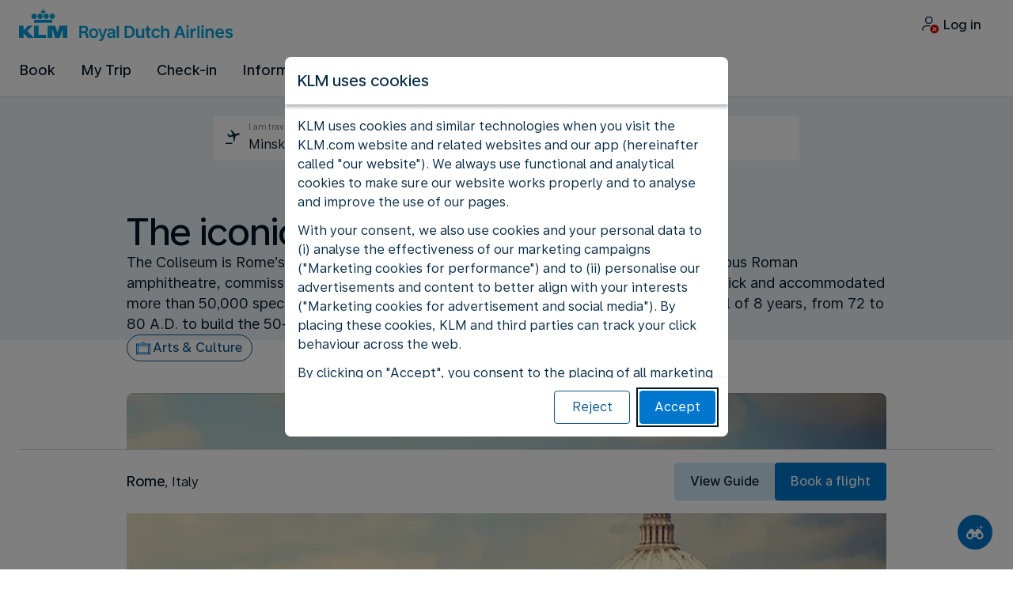

--- FILE ---
content_type: text/css
request_url: https://www.static-kl.com/assets/css/kl-print.dfa8b648e4aa8cbb62d608a8.css
body_size: 1348
content:
@font-face{font-family:Universal Sans Display;font-style:normal;font-weight:500;font-display:swap;src:url(/assets/components/43.1.0/kl/fonts/UniversalSans-Display-Medium.woff2) format("woff")}@font-face{font-family:Universal Sans Text;font-style:normal;font-weight:400;font-display:swap;src:url(/assets/components/43.1.0/kl/fonts/UniversalSans-Text-Regular.woff2) format("woff")}@font-face{font-family:Universal Sans Text;font-style:normal;font-weight:500;font-display:swap;src:url(/assets/components/43.1.0/kl/fonts/UniversalSans-Text-Medium.woff2) format("woff")}@font-face{font-family:Universal Sans Text;font-style:normal;font-weight:600;font-display:swap;src:url(/assets/components/43.1.0/kl/fonts/UniversalSans-Text-Bold.woff2) format("woff")}@font-face{font-family:Gotham;font-style:normal;font-weight:300;font-display:swap;src:url(/assets/components/43.1.0/kl/fonts/Gotham-Book.woff) format("woff")}@font-face{font-family:Roboto;font-style:normal;font-weight:300;font-display:swap;src:url(/assets/components/43.1.0/kl/fonts/Roboto-Regular.woff) format("woff")}@font-face{font-family:UniversalSansDisplayMedium;font-style:normal;font-weight:400;font-display:swap;src:url(/assets/components/43.1.0/kl/fonts/UniversalSans-Display-Medium.woff2) format("woff")}@font-face{font-family:UniversalSansTextMedium;font-style:normal;font-weight:400;font-display:swap;src:url(/assets/components/43.1.0/kl/fonts/UniversalSans-Text-Medium.woff2) format("woff")}@font-face{font-family:UniversalSansTextRegular;font-style:normal;font-weight:400;font-display:swap;src:url(/assets/components/43.1.0/kl/fonts/UniversalSans-Text-Regular.woff2) format("woff")}@font-face{font-family:UniversalSansTextBold;font-style:normal;font-weight:400;font-display:swap;src:url(/assets/components/43.1.0/kl/fonts/UniversalSans-Text-Bold.woff2) format("woff")}@page{margin:1in .5in .5in;orphans:4;widows:4}body,main,article{width:100%;margin:0;padding:0}*:not(.bwc-print__exception--visible),*:before,*:after,*:first-letter,p:first-line,div:first-line,blockquote:first-line{background:transparent!important;box-shadow:none!important;color:#000!important;text-shadow:none!important}.bwc nav:not(.bwc-print__exception--visible),.bwc aside:not(.bwc-print__exception--visible),.bwc button:not(.bwc-print__exception--visible),.bwc [type=button]:not(.bwc-print__exception--visible),.bwc [type=submit]:not(.bwc-print__exception--visible){display:none}.bwc .mat-mdc-radio-button .mat-radio-inner-circle,.bwc .mat-mdc-radio-button.mat-accent .mat-radio-inner-circle,.bwc .mat-mdc-radio-button.mat-primary .mat-radio-inner-circle{background:#000!important}.bwc .mat-mdc-radio-button .mat-radio-outer-circle,.bwc .mat-mdc-radio-button.mat-accent .mat-radio-outer-circle,.bwc .mat-mdc-radio-button.mat-primary .mat-radio-outer-circle,.bwc .mat-mdc-checkbox-frame{border-color:#000}.bwc .mat-mdc-checkbox-checked.mat-accent .mat-checkbox-background,.bwc .mat-mdc-checkbox-checked.mat-primary .mat-checkbox-background{background-color:#000!important}.bwc .mat-error,.bwc bwc-form-errors{display:none}.bwc snack-bar-container,.bwc .mat-drawer{display:none!important}.bwc .mat-sidenav-content{margin:0!important}.bwc .mat-expansion-indicator,.bwc .mat-expansion-indicator:after{display:none}.bwc .mat-expansion-panel-content{visibility:visible!important;height:auto!important}.bwc bwc-icon{color:#000!important}article{page-break-before:always}h1,h2,h3,h4,h5,h6{page-break-after:avoid}p,ul,ol,pre,figure,img,blockquote{page-break-inside:avoid}img{max-width:100%!important}p a[href^=http]:after{content:" (" attr(href) ")"}bwc-page-template .bwc-page-template__content{margin:0 auto!important}header:not(.bwc-print__exception--visible),bwc-logoheader:not(.bwc-print__exception--visible),bwc-subheader:not(.bwc-print__exception--visible),bwc-scroll-shrink-subheader:not(.bwc-print__exception--visible),bwc-sticky-header:not(.bwc-print__exception--visible),bwc-footer:not(.bwc-print__exception--visible),bwc-notification:not(.bwc-print__exception--visible),.bwc-flight-segment__flight-status:not(.bwc-print__exception--visible),.bwc-flight-segment__certificate-link:not(.bwc-print__exception--visible){display:none!important}bwc-legal-footer .bwc-legal-footer__item:after{border:1px solid #000000}.bwc-flight-segment__node-dot,.bwc-flight-segment__transfer-border,.bwc-flight-segment__details-border{border-color:#000}.bwc-flight-segment__node-dot{background-color:#fff!important}.bwc-flight-segment__node:last-child .bwc-flight-segment__node-dot{-webkit-print-color-adjust:exact;background-color:#000!important;print-color-adjust:exact}.bwc-print-brand-logo{display:block!important;margin:16px 0;text-align:center}.bwc-print-brand-logo img{max-height:40px}bwc-print-header{display:block}bwc-print-header .mat-toolbar{justify-content:center}bwc-print-header .bwc-print-brand-logo{width:64px;height:40px}bwc-print-header .bwc-print-brand-logo img{max-width:100%;max-height:100%}bwc-print-header .bwc-print-page-title{font-size:var(--aero-headline-s-font-size);line-height:var(--aero-headline-s-line-height);font-family:var(--aero-headline-s-font-family);text-transform:none;font-weight:var(--aero-headline-s-font-weight);letter-spacing:var(--aero-headline-s-letter-spacing);text-align:center}@media (min-width: 600px){bwc-print-header .bwc-print-page-title{font-size:var(--aero-headline-s-font-size);line-height:var(--aero-headline-s-line-height);font-family:var(--aero-headline-s-font-family);text-transform:none;font-weight:var(--aero-headline-s-font-weight);letter-spacing:var(--aero-headline-s-letter-spacing)}}bwc-print-header .bwc-print-page-subtitle{font-size:var(--aero-headline-xs-font-size);line-height:var(--aero-headline-xs-line-height);font-family:var(--aero-headline-xs-font-family);text-transform:none;font-weight:var(--aero-headline-xs-font-weight);letter-spacing:var(--aero-headline-xs-letter-spacing);text-align:center}@media (min-width: 600px){bwc-print-header .bwc-print-page-subtitle{font-size:var(--aero-headline-xs-font-size);line-height:var(--aero-headline-xs-line-height);font-family:var(--aero-headline-xs-font-family);text-transform:none;font-weight:var(--aero-headline-xs-font-weight);letter-spacing:var(--aero-headline-xs-letter-spacing)}}@media print and (color){img{-webkit-print-color-adjust:exact;print-color-adjust:exact}}@media print{.bwc-hero__image-container,bw-trip-extra-options,bw-trip-details-ai-chat,bws-co-branded-cards-banner,bw-trip-cartrawler,bw-trip-booking,bw-trip-activities,bw-trip-uber,bw-trip-manage-my-booking bwc-multi-list-large,.bw-ubc-trip .mat-toolbar .bwc-logo-header__button-menu,.bwc-legal-footer,.bwc-print-page-title,.bw-trip-details--main-background,.bw-trip-details-view-archived--main-background,.bw-trip-confirmation,.bw-trip-notifications,.bw-trip-no-handover-notification,.bw-trip-flying-blue-earnings,.bw-trip-insurance,.bw-trip-voluntary-rebooking,.bw-trip-refund,.bw-trip-third-party,.bw-trip-details-cart,.bw-trip-connection__heading-share-menu,.bw-trip-connection__notification,.bw-trip-segment__partner-notification,.bw-trip-segment__ancillary-link,.bw-trip-segment-options__item,.bw-trip-passenger__initials-badge,.bw-trip-passenger__arrow,.bw-trip-passenger__info-action,.bw-trip-ticket-info__ticket-condition,.bw-trip-ticket-info__actions{display:none!important}}@media print{.bw-trip__content-detailed-view{margin:0 auto!important}.bw-trip-details--main,.bw-trip-details-view-archived--main{background-color:transparent}.bw-trip-details--main-content,.bw-trip-details-view-archived--main-content{padding-top:0}.bw-trip-itinerary mat-tab-header{display:none!important}.bw-trip-connection__heading{padding-top:0;padding-bottom:0}.bw-trip-ticket-info-card.mat-mdc-card,.bw-trip-travel-party-card.mat-mdc-card.mat-mdc-card{border:none}.bw-trip-travel-party__actions *{display:none!important}.bw-trip-package-deal__contact-content{display:block!important}.bw-trip-connection__content,.bw-trip-seat-detail__seat-detail,.bw-trip-segment__baggage-detail-wrapper,.bw-trip-segment-environmental-product-co2__wrapper,.bw-trip-segment-environmental-product-tree-4-you__wrapper,.bw-trip-segment__lounge-detail-wrapper,.bw-trip-meal__wrapper,.bw-trip-segment__special-baggage-detail-wrapper{padding:8px 0}.bw-trip-segment__detail.bw-trip-segment__detail{margin-top:0}.bw-trip-flex-row{break-inside:avoid;display:block!important}.bw-trip-connection__heading-info,.bw-trip-segment__special-baggage-detail-wrapper-bag-detail,.bw-trip-segment__special-baggage-detail-container,.bw-trip-meal__value,.bw-trip-segment-bag-detail,.bw-trip-segment__lounge-detail-wrapper-type-detail,.bw-trip-segment__baggage-detail-infant,.bw-trip-package-deal__contact-actions{display:block!important}bw-trip-travel-party.bw-trip-flex-row__col-50,bw-trip-ticket-info.bw-trip-flex-row__col-50{flex-basis:100%;max-width:100%}.bw-trip-connection__content .bwc-typo-caption{line-height:2}}


--- FILE ---
content_type: application/javascript
request_url: https://belarus.klm.com/ZFoSt/Yqros/4tHe1r/1Scy/fEz90SJGwtQwXfYEYJ/DCRTdgwB/fEliFnVe/K10B
body_size: 173944
content:
(function(){if(typeof Array.prototype.entries!=='function'){Object.defineProperty(Array.prototype,'entries',{value:function(){var index=0;const array=this;return {next:function(){if(index<array.length){return {value:[index,array[index++]],done:false};}else{return {done:true};}},[Symbol.iterator]:function(){return this;}};},writable:true,configurable:true});}}());(function(){Ls();Zr4();wM4();var Z6=function(){return ["J`4","XA\x40*+$&Y\x40>.","C$8/\n\\G","NKl \x07","M",",L\x4084\v","!}[\"(3LCJG6","BJpR^c}\f.$\x07.n","OKJT0\b:3","ZW%%\r","","8$","1.\nPB","L\x404JHQG ","R>\t3","6vC2$J\\AA\f+,H\x402","#WIL","(QkP",")Ln8%","kfp,$\b c6,s{v`<\v40sU5$EMLZ/1.YE%\b4U]\\J\x3fYlQs]`CyL\b","TOFX,\n$\rLZ","p-2%Iyp[\nF]AA","\x408(4JDC","$_X","d<<eegf","\"SZHV\b$0%Z]8",";4FXg\\0\x07)","D ","3%","60}m","[","{nK^$\x0031%\\Q$","LG$\'","+3","%\r\x40E\x40V","DC3","","+","4-OOPV!","3]","]VZ1\b\x3f%","<LX2)NuAE$(4\f","/8","1.]\\","\x00%\x00E","!\"","BCHV!(-jZ#","*\n.\rFC","SV\'.1%\x07MQ%2","H","/4\r","8\fJA#.","r>%1FK\x40V7","KKVV!(/!kA1%",";4\nAv.<%sKVR()","\x00(\b[w8%\"W","/\x07E[6%\rG","\t","\x40W{ \b-0)Lx>)","24\f[c>4\v","#2\f2","0","$>\v)LW#2","\vl\'r<$\b]U","\t%s","^KF&>.\nLX","\v%","73","3\f]","\n\x3f(\fy\\mBbLRLnMWs[$\rq\bG{#UgTu0eS&[b\x002}","\x002\fH\x402","NQ#/%FGAG7!\rLF2*MFM] ","/\rF",":",")`E\x40V"," 7","14FF:-%PCK]","\r!\x40S6/","!3\nAFA",")!H\v0F^c):N)\x07",">%\b]Q%FDP",",P^eC7((/FG#/","s8\'F\naR75C\\Sz.","!09","04*WOI","\r\"\x07,vv.","LG#-WO","\bQ","=$%,[F8\t","G\"\t"," \t4","1LF.","3MNiV6<%","\x00/\x07GQ4)\fM","7\r[",")}F\"\b4G","<|DMT-02\f","\'\f]q/%\rPCK]",">LV4NJDPV\"42L\x07\x3f","ZX","F^a_ 8\r4+P}3","nCGA*24IfR1#fME I\r5]9","#]","\'NGE","L","WV1 3%_U;","D","eW*\v8C\n[[54","GKQ,8","GR)\n.AQ$30SOAP-!<(","\v/\nBC6\r%CEEV\x00/#FF","I","W%0L",":52\fMu%\t!a_BU ","<POHV+\x00(GC%0FN","LKA\x00\b>\v","9.Y","3!7KXKG185!","75","3X","S2","JGQ_","A (3dQ3!(FSwJ68\nJQ$\b","=","4",".\v%","zq>7","g\x3f2sEM]1I/ZQ%[VM\tZ+","%LY24*G~]C ","QI","!\"x*","\t$)\f&\x00EX","6\v0.JDKA\f/)G","#\'-BGA","$\fE\x406!","EC5\x3f83\x00FZ","B\\",">\v2DQ","\x07-","vk \"\x07QCRV76.\x002\x00Y\x40\b5\r\x40","P^]_ ","\b-LDOPl5\b/-\x40.\v%^","\b4JDCZ#",")\x07",".\f[U#2%VDGG,3","vFHP\t2","Q^P","G7\r4\x40Q$","W3T","\nPdE}","HX;","[[\"$","#QCJT\b:","\t\v%I\x40\x402\t!LXW*\f.C.]\'\t/JNA$Iz","WF68\r$\fMm>,\x07","T /ZQ%","4SYj",")WlQ]&4\f.",")\r","u\'\v,sK]` (\fH\x40\"\t%","\x3fw","OD","!v","LP\"%","\x07FLM] 9/\f0\f[\x40.","\x40C","69",".\x07","\t3O","ZET 0","\n","9 \"HI=9\\{6p::b<AuI+F","B\x40V","R\\,\n86 ","Z6\rQG","6YX67JMLG6\x3f\n.\r\x40Z0$",".2\fL\x40$FYW","U+",",\x0732>\x40P#",",\t\n-\fFA#J\x00WCRV","ou","!\"","\x40t\\m","/\f-\f\tf2/F\n`V6)\f0I]2\f%","\flTc&GW#/\r^\fAl/4[Zw}AE_JP1\x002\rbT\x40.\v%\fE\nwJ(\v2fO\vG.\"\fO\b1-/\tg.\"\fOMG </R\"#JEJ1\x40&%\\F9[4SOKUe Y&GW#/\r\v^\rH7\f)2\x07\t\x40q]bVDGG,3A}T]M\'/y]^\'1Ef\x07W83Q_GG*`^}:PY5,E^x:$\"E\'\t/L^]C V9K[;YzZZA\\#I)lF~&MIPZ*\x07}h\x40R\"\b%CP^VZ&X2TOA94\nLD\f>85G2{BXVx O.TfV=#\rZV\\1)0\f[jn\vBYkD+9/\f0\f[\x40.W)^lHNV&s\x07%\x40Z2+2\fSOVG<!5\x07J\x40>.KWV \x40&t\t2U6O_ANi\b`A&GW#/\rG<8\f&IzM:/y]^\'1Y;Ajn\nWOVR1/<Kit>%B^KAgE>^!GHG.#*WOVR1/<Kit6\b9\r\x40cPV7\b)\f2KXjnLyPA,\x07:7!UHu;\x00LyPA,\x07:7!\v1.\x00WCK]eulQ~\x002W_V]e&\x3f\t%\n]3&\nMOtA*84\x40{\tlUKHF S8O%\x07\\Y2\t!OOuE>\f.\x40S\"\t!OOuE*)HV;zBW\r12/>=[M,h^l>4\nA#R;LQ]&4\f.A]%W%JXXAG03C42[ij=E_JP1\x002\r`\x40{\tlD\rH3\b/C/T[q\tnQEP\\1-`\x00GG#.\x00FEB3V/Y6EH\t*\x40^\nP7\f<%AF\'\t/L^]C \x40q}\x07LCwh\r_VnlR/4[Zwh\b{Z+2\b%KO!,Fh1E8O5\x40T{=VDGG,3C(A]%W%JX^VJ>85GO#0\bJ\\7<bEHF0A4M\x40KH_mqiTW6#\v\v^\rH7\f)2\x07R\x40.\v%Y^LA*O!N#=FSA$`{HFw\v}^BF+\n)\n/\x07\tBR;E_JP1\x002\r`,&MIPZ*\x07}\x07h\x40RI!2CD_N~ul1.\x00WCK]m\x40&%\\F9[4\vJYYlR+2ID\t*\x40^\nT \r/F\x40.\v%,ES(O{hz J\nDcO*B}TGqn\x00BFH2E(JfOSj\fiXUKV\'T9M0F\x4089FR52/PD2FIOGGk\n/!L0R{VDGG,3CA], b\rFRPiK)\v2^{Y2W_V]g4s/lU4hKE_JP1\x002\rh\x00O1S4OQ\fU0\x07>)G#R;F^QA+I)\v)\x07k>6\fHO\fAiti\x40T~&MIPZ*\x07}hQ~\x00&MIPZ*\x07}\rh\x00U{l\x00\nQRR7I1^(A[o>&lK\r\b,uA4[[ Ya^F\nG<8J;HFw}\rKVTi`nHX\"{F^QA+I.EfKFV=#GmtEf\x07W6,KPl\b*)\vhnFYK_3\fun6vU )\nP[ \x07uK&GW#/\r\v^\rH+A\r%]{lI\rNlEu5\x07J\x40>.KW_]mK)\v2^{lI\rNl\x40gnLG86\vY\r18\rhAOA94\nLD\fGl;M6\bEA2F4OVB8\x40qK&GW#/\r\v^\rH7\f)2\x07\tZY4\vQESiql\n\x00I~R=\x00\vF\nR7t6\b[6\x40)KWBM\x40iK\n.F_2YlUKHF S;.\n]]8hX\rH#3\x004\x00FZwhJXXAG03C.\f^2ShVDGG,3K%EF,hX\bViti\x40TF25M\nE$V<M4LZl\f\nKl J=\\Z4)\fM\nh1E/O%\x40RB6\t`\r\bWF68\r$\fMg#2VV1/\r`\\Z4)\fMK,\x40&\n&A\vQ/#WCJTgT`^.\x40]\\%7CMOS\x00/\f2A\vs2%B^KAe\x00.C![Q69CQ_J],\x07:AiR\x40RY#\fNZHV1\f9A}TZ~\x00)\v\bP[7*A}T[~(L]Z~85GO!,FR\\,\r}Sl\rFZ2AaS^WB\\7A8M-\f]\\8}\fO\nR7`\n{R\x00O!2CBA!\f1\'\b]Ql&KB_E$}}6U{iXJL\fFl4h\tj\vi\x00LDPZ+8X2\f]A%`^WMUmK38\v\tjF%MNOP[*\rtnLZ#F%M|YA]1T8M!N23CBg5/\v\tjF%MNOP[*\rt)$3FD\x40V!:)2\v\tjF.JWBV\\2I3^b\nFY\'%FN G<\'RL33B^G[\x00>0\x40[9S%MBXC8\f1%K[Q#2\r G04FPq]%MBHVF5uA2\f]A%bOFEA\"\x40f\r}KLL25JDC~<`\n\\lO\r\b,uA.[Y6b^G1-i\x40R}\rNK] V\x00/YX2%\x07\x400-.\rLP%G\b\bPk\b/}TD~/\rWCJF R/4[Z,\r!VOPk\b/l\rFZ2A%MGEJV8(FCuF}^\x40PJ5\f{Eh\x074-OOPV!KqnL\x40\x3f$^^LA*O%GHF0F#MBXC8 5\x07J\x40>.C|P7\x40&!\tQj\tnF^L\\!E3^4G\x40\x402\t!LXVR4hF]3[p^J7\f)2\x07\tFy%FMEG T3,#2\fT\bx\f{E4G\x40\x402\t!LX\nA (.O%U-WBKWxK/4[ZuW2MBXC34\x07`Ykl\nG-2bT\t%U-WBKWl!A2\f]A%bBAcA/M-\f]\\8}AWBV\\2Kqn\b[Sj%~]C ,//%CJ^AA$2`\rFQ$[.\fW\nTA*4\x07%IHpYk\b\b(\f)\v/\r\v~W0XUKV*T5K.E]>%B^KAis2\x00>hAWBV\\2K`^}\x07\x40.\v%JQOPF7\x07}nL\x40\x3f$^^LA*O2GHF0F/MBXC7G9,\fNU#}\rVFH5R+2I\x40\t8U!DVV1/\r`\x00]y/\rF\fAs%\\X#5!FwZk<5\fFy%WP+\f%\fJu\t%VXJdT`nL\x40\x3f$EV(\f)\v/\r98V$:^6\x40PwKiOQ\x40V)\f:4\fZ\",OSZA/M-\f]\\8}AWBV\\2Kqn\b[Sj%~]C ,//>%B^KAe85]>\b`\rL^R+I2*\fJ\x40uRl\rNA_ <%TGA;l\nWBF+\n)\n/\x07\t{iUKV7T&2e[4A48wY\btI4\r`\tn\x00B^G[\t>^42i~WrCJDGcOun\x40Z6,oEG12o>l\x07U1%oEG12n>iE]\\>\bnQSa]143GYA$h\nWBF+\n)\n/\x07\tgiUKV7T)M#DD;4\nLDXO>fnPD2Fb\rLXIR)Kq\x07%L\x402[2MBXC1G>\f-EQ#/\rXYU0\x07>)G=S4JX^LZ6G)9,G\x40%%q_G7\f#S\vF84A^w\bGk2\bJ\\4lKCWi5\n3G[Q$4K\rN#3\x004\x00FZw5h\nQMUmt6\b[%F48VwZ#A/J2\f]A%`\rIE_)A)J{\x00Ou5\r\x40^M\\+K`^4YQ8`\rDAK1\x40/4[Zw{\nEZ6\'<-h\x07X2\'K\rH3\b/C%T{}VDGG,3C2A\x00O12KVys%\x07N\x40\x3f\x40i\nEK&\b1hQ~R2W_V]es!\\Qj~V!3}H%\x402W_V]es!\\Qj\r/\nG\n7G9\f.\fgW2XAG03C.GGQ/}\r^WVV1/\r;\x07LL#A^LQ]&4\f.Ih~\x002W_V]><5\fB8$C\x40\\+\fgBpTF25M\n]52/PD2F$OJFg\n2\r3[A4/_E$(z\rW8&\nD_VR\'8YaYT{h\x07\bG\\+)5\n][%YlUKHF S$O#GR>5BHHVHmiEP33OK]}$8^&AM;Wb$FDAA$2GW#/\r\bVk\x00.$%\x07LF6/e_JP1\x002\r}\\Z4)\fMP><`1.\x00WCK]gT`9L[1[4E^\nP*\x07.2J\x408\t{F^QA+H|fOFjF}_Vt \x078!FF.\x00WCK]gT`^h\x07P>\b0BSjR(\f!2GGU:iJ^A(\b/\b}\\Z4)\fMP>85G*\x40^\n\x40 \r/F\x40.\v%,EkQ/\f>nL\x40\x07\t/L^]C &;K4EMmS4M|uTA*2<TM1S4OOt \x078!FF.\x00WCK]g\x40tO4GYF8/ZZA\n\v7#\x07W%!FFi O%GHC%0^E_JP1\x002\rh\x00O%4QD_l\b*)\x40*l&\vR\nC7)\f4YQ~W&K[TA*29L4WhVDGG,3Ki[Q#2\r^LZ6tJl\f\x07u$.\x00j^AA$2}Qy3MIU0\x07>)G#W2OMK,\x40&/\x00MgF}^J\f,T\r/\x40G2R{BXRx\x078`GlD\b\\lE4J{L\x40\"\t.CFM\x40\f32\b][%=5\r\x40^M\\+A/J\bUy%W\r18\rhAOA94\nLD\fGl/4[Zwn\x07LDA\f1G+,L6U.[^\f8\x40tl,V~W&KAHg.8\r%H\x408\tbJL\fQiqK&GW#/\r\v_A (.I]\\>\b=J\nB\'E/:]F>\'ABF+\n)\n/\x07,\t%VXJ\x3f\t%\n].QKP\\74i\x40Qy%PBF+\n)\n/\x07\x40~\x006Q\nV\n\v7#\x40~W%^xwU*u!\tZw.CQA5.\vh\x07\x00%4QDVk8%ZQRlVDGG,3C4A\x00O12KO\n_ \x07:(R\x00O!2CMA5-KiR\x40R`\nM\nV7\f)2\x07\t\x40y\r!VO]is\x07/\x07L\tvJl^XAG03C4GM[9}BPN8E8M6\bEA2\b}-\x40\nC7)\f4YQj\x00#\fMYPA0\n)\f2SC%3WBF+\n)\n/\x07\x40~\x00)\v^LZ6G-%{(\nPJV=`SlA]$U3M^G-\x00.MLZ#F6\fJNi5\n3GM[9}BP[,s\x07%LS6%^M_H_i5\n3GDQ#/\x07\bJV=O4\x40Gy2\\KZ!ImO4\x40Gy2fDPA,\f.M&[q6(Kp\b1\x40;\f2A_U%[2CJDG-\x00.Jb\v\tjF2M\x40BEAuSiO[y!OP[,qiO>\bmAk1\n#\f~RfE\v^LZ62/>}F]3[pJ^WG*g5\x07J\x40>.K\nQP[,s\x07/\x07L\tvK{BXGx5\n3G]F.>.QCA\x40Y\x00M#DD;4\nLDZ#A(FCuF}^WPJ5\ft(FCwnQMA (.I]\\>\bnUKHNi\r40\b]W\x3f>8\x00FZPZ*\x07g5\x07J\x40>.KW_Z#A)\v)\x07P8%JWBV\\2I)X6\b[%F4\vJYU0\x07>)G2S%OM_A (.IH#0\bP[7*Al\b\x07U%}X\n] )^%EGqS2MNOP[*\r`A.\fQ\x40uW2MBXC34\x07`Y\x00vZ.EEV3\b/C.T]\\>\bnQSa]143GEQ94\v]{TmXmDG,\r!CG-\x00.M4Pq92\nFY]E<^)GJ[:\v,WCK]~\x00;KbF[#Y}^C\nG7\f#\x40[Q#2\rO\f \x079AiR\x40RnQSh\\&U`(\x00Z\'\t%\nQRR7I(^/GJU;h\n\bGR1\n5//\n\v{}\f\rIE_)A4Ob\x40Z6,oEGlR4h4R;\nEP[,s2\f_\b>U#WIL*\nt%\\F9[%KJGR1\n5//\ngR{\nEP[,s2\f_\b>U&\nMKH_<%2\x00iL\x40\"\t.CFM#\x003,Px8iFFWVe\x00;K5\x40R]1S4\vJY\nC7\f+_)GJU#(/LI\rA (.IL>U#WIL*\nqBp\x40TQ;\b%JL\f&\x40)\v2^97CfXV\\7A2\tG#4NOJGe4(\\\x40w!\x40B\\7I;\n.\bEX.YiXJL\fG-\x00.M0LBknJDE_)\f#\x40[Q#2\rO\fZk4\r!EM#J^WYNi\b\x3f5]1.\x00WCK]mqiO[%S6Q\nA14n[M4JOW)\f34l~^\t \x40&!\tZj(\nPPA<,32\x00LG\fXJL\f]k/\fJ\bj(\nPTA {E/GJU;h\r\bBZ+\b19%FWuRfEWBM\x40k/6UG1.OF]*\nt6\b[>F.XAXAR. \nfO5\t%H\bx!b\nFZ#.F\bxtEf\x00\x07\x40%\f\f\x40AcO/_}\x00\x07R>!OSh\\&O{K)TGA;iXUKV$T4\\)GJ[:\v,WCK] X2\f]A%`\r^]C T)O!GHF0F2OJ\fG-\x00.M-\f]\\8}AMO\\GgE)\v)\x07Z24^JBZ+\b19%FW{\viYWBM\x40k\n20L\x402S!J^G\\(14\fR\"#JEJ1E/J;\x00Ou(L]xT)M4YQ~(L]Gk\b/{L\x40\"\t.AAXAR.K`^}\x07\x40.\v%_\bG\\+4\r5\f\v\tjF4MWSTVz5\n3GGQ/}\rKVTK/4[ZuF}^WPJ5\fbK4\x40Gy\t6OP[,s2\x40y2^LZ6G04FPjY2W_V]gE)\v)\x07Z24^OJWg\x40gA.[Y6b^P1-fO[qS4\vJY\n] )^2\x40D*W&\nMCW[(\r#\x40[9S4JXLKAm<`\x40\x3f3MWX]v+/\n%\x07X2\'K\x07\b7W`S{DF~\x006Q\nA14n[M4JOWh74f\n&AL1.OF]*\n`^}\x00F25M\nP[,s\x00/YX2%KFG\\(14\x00FZ{nE^AA\t>Jl:Q~W0^GR1\n5Y&GW#/\r\v^\rH#/K6\b[%F4\vJY\nG7\r4\x40Q$U,MMP[hXf~TzV2JX\\EAe\f`(\x00Z#\t9&M^VZ R\x40RnQSh\\&T`^4\x40RB6\t`\rO\nP*-%\x40[9\x40)\v\bP[7*A}TZy9F_E$}\f}\x07\x07U%{0\vO\rN7\f)2\x07\t[*4\vQES+\f*C[[%Sb\nOFAT$}\x00!J\\w4FGTGg\x40 O$\fEQ04zCA_!S;.\n]]8hX\bVl/4[Zw(\nP\x40V)\f:4\fO>%B^KA\'uiE[Q$,mKIVq\r%]x8z^] )A}T\x40\x3f3MNOP[*\r{EhA]$U!DR\\,\r}SiEYI*W%E_JP1\x002\r`\f\x40{\ti\vDQ_)T`<[\n#U,MMP[lO{K2T];.WB\r\b#/K6\b[2FpOMJV2I2\bP%R{XVnBt\r\ft\t# %>XAG03C.OA94\nLD]mql\fZ{l\nK\rH1$6\b[\"F48Jw\fRlE>^5G_U;%\x40KPP-A)J;L\x40\"\t.CUEMWe\fui\\3.X\fPlS\r/\x40G2U2PEHE A>JnAQ9S.OLYU0\x07>)G8S4JXXAG03C&GW#/\r\v_E$}}A]$W%^BXCF(\f33R[Q#2\rDADe9/\f-\x00ZQS&MIPZ*\x07u\fl\x00\x00O!2CBP$-9A[2R{VDGG,3C5A],hE\bZiq\x00lKGQ/bOWYU0\x07>)G4S4JXD\fRiq\nlW{Y4\vQESit5A_[>`S\nW\r82\r#GZ24^E_JP1\x002\rh\x40RB6\t`E\fAm\x40s!B5\r\x40^M\\+I)K.\x40RB6\t`\nXAG03C2A\x00 \t!\vBF+\n)\n/\x07\x40~\x00&\fQ\bl*\n4\nA#U0F\\Gk\x0784\x40RW6\b%CVV1/\r`\x00Zy\v/WYE)M4Y]{n\rFRPqE;.\n]]8hJX\\EAe`\fhy!H\fU0\x07>)G#SiUKV+E4O!E\\4W,OEW-E-O6EP3W\'ONS\'EO8Ee%4QDAm\x40s2\bY5\r\x40^M\\+A)J;FF\x40{JP]MG&un[Q!F4MMO\\Gl>3\f\tm\t%VXJ0T;.\n]]8hJXCBdA\x00/\x07GQ4)\fM\bM]e\x07<)H\x408\tiJQOPF7\x07}\r5E!2CWJR3\x00:4[4.\rFIPZ*\x07q}\x07Q1%\x00WCRV-l\f\x40y\t4XAG0382E\tjF%\\A\ruVpRzD#U4SOXOg\x07(,KtI{}VDGG,3Ki[Q#2\r\vK\\muJnHF<ShVDGG,3C4A\x00O%4QDAm\x40s2\bY5\r\x40^M\\+A)J;FF\x40{JP]MG&un[Q!F4MMO\\Gl>3\f\tm&K_WV7(:.mU#b\nM\nJR3\x00:4[,n\rFRPwR\x3f%\bBI%4QDGk\b\x3f5]u\t%VXJi\x07(,\x40W6\b%CVV1/\r`\x07U5\t5WA (.KZ6\r)B^KAk.2(NQ9WK\nT \n\'lZ#\t/Z|E_0\f.KKKF6$^*\v4%K6\t#\vJ^AP1/bE\vV>.PYg2\x07%\vu\v,WLKA(KqA0H\x4012uOV\x40,3AlK\\U,uOV\x40,3AlK^[ MtA\bBF)\v2\x40[97)W\bylR>3\f\t\x07m!F\bA]!Kg%\\F9[4MP^KCm\x40 iE]*RiJ\nEC5$K4\x40G{2VGA]1tl\x00R\"#JEJl/4[ZwnSZHJm5\n3EHF0-M^W8E3^&GW#/\r\v_E$}}T%F;^VJ><`\fZ2\f`,ELWP7\f8\r\bGB6\bhS\r\"\f) /\x07]Q/hATOFT)KtO.TL04&[^A]6\x002\rhK~q<\f<GOFF\"6/.\rLF2\t\nMLKlR)^;LZ32YFCV19<!L\x402\th\r\rj~:&6q\x3f1|}aq%tO2\fGP2\t%O\nT \r2\bDQ#2KMq}\b((-vf5&qovl,$\f\x40T!2CLJV2I&JF2. BDRR6AmOp\x40\x07S2\fM^AK1A%\vNXeYiOJK\"\f)&8LZ$/\r\v\bsv\x07.<$\fKA0$2MNAA \n.F~\x402^X\\A]!/Qz\x07S2QKIV1\f/K)G|z:(fn{e\x00\',6~q<\fJXA]!\f/2[[y%sKVR(\f)2A\x405\r\"paaw;-,{q$&amh8;\n.\bEX.\x002W_V]>-\fGP8\tz\r\\A]!/<\x07\\X;W\'VxA]!\f/2S]%.\x07FXAA93,S\'r5FD\x40\\7S/M6\fGP8\tr_DQ_)E:5[{Q9%FXAk8\r$\f[Q%I<M_H_8 O4GGQ/}UzV\\(\x00.n\bEX )K\nJl4tM#\b]W\x3fShVDGG,3Ki[Q#2\rxwYlR>3\f\tm\t%VXJ&T)M3\fG\x40{4}QFU0\x07>)G#R;\nEeA7\b$M)hF%9KW\rA (.I]I$}\x00\nVXU0\x07>)G#W2JX\\EAe\f`\r5E\tj\rVFH\tg3\x07%\x40Z2bB^]C ;CDV8fEWqwJ(\v2n\x00]Q%4\fQwXO12#\x00\x00]Q%4\fQ\by\b,u\r5EjiUKV+E2O)EH\"F>IuE1^aX\x40%;\nEMm\f`n\nHX;S4J\nJV=qS}TF~\x00)\veFY \n)K%\x40\b\tjiF^QA+R>^aXTQ;\b%CEEV~Hu\x00}AG\t>U#OF\fVl\x40s\x07/\x07Lq]h\rZQ\x40-A3M6\bEA2Rl\rFA]\"5B}T[l}BN&\b)\x00(A],}BK1;\n.\bEX.\x004ZQMUmH>Ef\x07\\X;Z}\rXAG03EfAH\t2U2W_V]m\x40q,\"LW#S!JRl\x40/4[Z*)\rBFHJ>\x00;K,\x40]\\%7CLWYA (.I\\I*SOlXO#3\x004\x00FZl\nQMUmt)$2\nMMx$%O#R2W_V]e\ful\x00!2CMkQ/\f>n[[#4SO\nG*:))\x07N4,\v^\r64\x00%AzJiXQOPF7\x07,\"LW#Y}^D1G>\f.]F\"4\fQ\f+T)M#GG#\t5\x00WEV+\b0iE\vy6\vb^JO9K4K\tj\"QXEJk/\f-A]mYD_IV+.A}TZ+\x07o=\vf,J.\vmC<RVlAbYHY\'$JkVA$yLnLG#S.JO\fGitY6\x40PwK=\vu\b|l!5\x07J\x40>.K\nQP[7*C.\f^0fXV\\7A*.HX>`W^A^5}/IMQ$2\x40^QA I3\f.D\x40\x402\t!OOZ+).\nL\v\t\rEVW }/IKQw4QKF_ E}\r/\x07U%\t!EFY \n)`\\G#[(UORe2-\vFXy4QKP\\74uJ`L\x40\x3f$MYlE;^,2i{\b}xy-T(KiEY\t4\rnEG =4%/FF:4K\nVV61%\rfD#/\rP\r1\x000GQ{\r}KMOS\b)iG][2\nMM\fi`\r!\x40S6/NJk.\x000Sjn\x07F\\MP $8/P:F9MKKVW2\b/GW\"\t2MI]2T$M,\bGS\"\'HJk<\r\'HS2\bl&S\nC)\b)/D/F9MVYAA8\r4Ee\t.U!S|AA6\x002\rl\x07U5\t5WA (.KO#\bzEWP5g\x07<GA;lYT)\bglHGml\x07NCO9\x07(,EAWml\rF^[i<Y8EHBm7lOa0\b9Y&END\"A3\nGR6\f}RuSJU$bMN\t7\f)2\x07\t\x40y\b4\fS\rN3\b/CEfI~W4J^\r~85G1.\x00WCK]m\x40&%\\F9[4MBZT_<A)\v)U%5FDP\x40l KiA\x0043Gkl^4GZQ9l\r^5.\r\fZG6%M\x40KH_mspE]#JiOPOHUk\n1\f3\fl!F\n\t&\b.b\fGPuA2W_V]es4Y~=J^\rNl\x40tX2\f]A%`VDGG,3K2\x40RF25M\nP$-9A]\\>\blQMQ^ \x07)iT~iK\n","J[:\v,WO","!\x40BiV!\x00<","\bqQ","F2\n5\nQO\x40","%Y[9\b%7FRP","\'3","FF\'\v13","\bC`.\v%!J^IR6","d","^","G\\+8\r4>\x40Z37","/6SZAA\b.","L^rV)","F2)\fM","KAZ*$Rs\\\r","","m","YPR1\f","\x07!L","GEG&8","^^","$$\r#","J","IV1\b9","bF+\n)\n/\x07","\f2","\nFZ12","9\x07r","G*>\v-_Q",".\bDQ","Ky","MVR+8\x07",")0","!<7(F\x40#%5BF","G )","JV1","\b_U>\bJMLG","+:.n","]Q/!FK","8Gd%0Q^]w >)][%","1z","#\n[O\x40","6\f_","\'\t/\x07VIP","-2h\x40#\t","!\f1\'\b]Q%G"];};var Jf=function CD(vA,jh){var Bh=CD;do{switch(vA){case OL:{rD=Th*sd+hn+Sh+Rw;Qr=Fv-Rw+hn*Th*sd;ED=Th*sw+Fv+Gw+Nr;vA-=XC;tB=sw*Th+gw*Sh-sd;hB=sd-hn+sw*Gw-Rw;tf=Th*gw-TB+Gw;}break;case kQ:{xd=hn+Fv*Th-Sh-sd;Ph=Rw*gw*vw+sd*Gw;vA=pM;mf=Sh*Th+Rw+Gw*TB;Mh=Th*sd-TB-hn+Rw;Rd=Th+vw*gw*Rw-sd;sB=Th*sw-TB-gw-Fv;xr=Th*sd+Sh+hn;}break;case xI:{c6=Nr+Gw*gw-Fv-Th;jX=Rw+vw*hn*sw+Gw;IP=hn-Gw+Th*TB*Fv;vA=wR;mD=Th*hn*Sh-gw*sw;}break;case MM:{CN=gw*hn+sw+Rw*Fv;x6=gw*sw+Sh*Rw;vA=gO;PP=sw+gw*Sh*TB-sd;rk=vw-sw+Nr*gw;Wr=Gw+sw+Rw+Sh+gw;X3=gw+Nr*Rw+Sh+vw;}break;case I4:{sv=Th-sw+hn+Gw*gw;ZA=Rw*gw*vw+TB-sw;LP=vw+Gw*Nr+Th-hn;zB=hn+Gw*Nr*Fv-sw;vA=Hs;JA=Th*Nr+Gw+TB+hn;SP=Sh+gw*Th-Gw-Rw;xP=gw*Th-Fv-Rw-Gw;}break;case tV:{sr=Nr*gw*sw-Rw-Sh;vA=Mb;JP=hn+vw*TB*Rw*gw;LX=Nr*Th+vw*hn+Gw;OX=Nr+gw*TB*Rw*sd;Dk=Nr*sw*vw-Gw+sd;Td=Nr*Th*TB+sw+Fv;}break;case Gt:{FN=TB-Gw+Th*gw+hn;WP=Sh-TB+sd*Fv*Nr;sf=Nr+vw+Gw+sd+gw;Hh=Gw+gw*Th*TB+Rw;vA=TO;hd=TB*sw*Th+Fv-Nr;zn=vw*Nr*gw+Gw;JB=Th*sd-Rw-hn-TB;}break;case P:{n6=Th*Fv+sd-Gw*TB;vA-=Qt;Dn=vw*hn*Nr*sw-Sh;jB=hn*vw*Gw-Fv;vF=Nr*hn+Gw+Th*sw;z6=sw*hn*gw*Fv-TB;}break;case NI:{fA=Th*sw-vw*hn;rA=Th*Fv+Gw+sw;vA=Zb;In=gw*Nr*sw+Sh-vw;Gh=Gw*hn*sw+Nr+vw;bv=sw-Gw-hn+Th*vw;Gf=TB*Th*gw+Gw+vw;hA=Th*Sh+Rw+Nr*vw;qh=sw*Nr-hn+vw*Gw;}break;case QL:{VF=vw*Rw+Th*sd+gw;wk=hn+Th*Nr+gw+Gw;Hk=Fv*TB*Sh*Rw*sw;SB=Th*Rw-Fv;Ih=Th*TB*Rw-Fv-hn;vA=LV;ON=Sh*Fv+Th*sd+Nr;}break;case ZC:{Jv=Th*sd-vw+Fv+Sh;OF=Rw*Fv*TB*sd+sw;D6=Sh*Th+Gw*sw-vw;cN=hn*sw*vw*sd+Nr;vA-=sb;d6=vw*Nr+Th*sw-sd;tF=TB*Nr*Gw*sd+sw;wB=vw*hn+sd+sw*Th;}break;case dK:{QX=gw*Nr*hn-TB-sw;QF=Sh*Gw+gw*Nr;FA=Fv-sd+hn+vw*Gw;bD=TB+Fv*Th+Gw;vA+=nQ;rh=sd*TB-Rw+Gw*gw;cP=Th*Nr+Sh*Rw*hn;}break;case Vs:{jn=Fv+hn+sw*vw*Nr;Ar=Th*vw-sd-Gw-gw;xf=sd+Fv*Th+Sh*gw;UF=Rw*sw+Gw*Sh+vw;rX=sd+Gw*Fv-gw+Rw;bw=Th+TB+Sh*gw*Gw;vA+=jb;}break;case bY:{var LF=NN(JX.length,TB);vA=KI;}break;case xL:{Bv=vw*Rw+Nr*sw+hn;vA=bb;Kw=Fv*Th-Sh+Nr-gw;b6=TB+gw*sw+Rw*Th;DN=Th+Rw+gw+Fv*TB;MP=Rw*Th+Sh-sw+Gw;Gk=Nr*Fv+vw*gw+Sh;cv=Rw*Fv*gw*Sh+hn;Wv=Fv*Th+Gw-gw*TB;}break;case gK:{vA=k4;while(Al(Tr,E6[sX[dd]])){kf()[E6[Tr]]=Qh(NN(Tr,sw))?function(){OB=[];CD.call(this,Y4,[E6]);return '';}:function(){var mw=E6[Tr];var br=kf()[mw];return function(Z3,Dh,b3,AA,TD){if(BP(arguments.length,dd)){return br;}var Qd=bf.call(null,KK,[Wr,Dh,b3,N6,TD]);kf()[mw]=function(){return Qd;};return Qd;};}();++Tr;}}break;case BR:{jk=vw-Sh*sw+gw*Th;D3=TB-Fv*Sh+Rw*Gw;vA=dc;Ev=hn*Sh+Th*Rw;Ew=vw+sw*TB*Th;}break;case Gc:{vP=sd-Nr+Fv*Th+vw;Sf=gw*TB*Fv*vw;vA=Wt;PF=Fv+Sh*sw*sd*gw;Vd=Th*sd+sw+hn*vw;}break;case Ps:{Kf=Rw*sw-hn+Th+Fv;jP=sw*hn*vw;vA=YL;Tv=hn*Fv*vw*Rw;hP=Fv*Gw-Sh+sw-gw;RP=TB-gw+Th+vw*Rw;}break;case d4:{vA-=cO;Q6=Th*sw-gw-TB-sd;cf=vw+gw*sd+Th*Fv;FF=Gw+Th+gw*Rw-Sh;OA=Th*Fv+TB-Sh*gw;Wk=Rw+Gw*Nr-hn-sw;bl=sd+Fv-Rw+sw*Th;}break;case KL:{Fl=Rw*Fv*gw+Gw+Th;Wd=vw*Rw*gw-sd+Sh;vA=Km;bk=Sh*gw*Gw-Fv-Rw;Fw=gw-Gw+Th*Rw;mv=gw*Rw+sw*Th+TB;rf=vw-Gw+Rw+gw*Th;}break;case KQ:{vA-=PO;wr=Nr+sw*Fv-sd+Rw;wl=sd*vw-Nr+Fv+gw;q6=Gw+Fv+hn*sd;zD=vw+TB+Fv*hn-Sh;Ln=gw+Nr+Fv-vw+hn;}break;case lO:{Dd=Fv-hn*Rw+sw*Gw;pk=sw*Th-Gw+Nr+vw;BA=Nr*Th+gw-hn*vw;Lk=hn*sd*gw*Nr;KX=sd+Sh+gw*Gw+TB;zw=Fv-sd+vw*Gw;vA+=IR;}break;case jc:{W6=Rw*gw*vw+sw;ph=sd*Gw-TB+Th*Nr;g6=vw*Gw+sd+Fv+gw;gh=hn-vw+TB+Th*gw;mn=Th*Nr-gw+Gw;vA=sV;UX=Th+Nr*gw*vw+sw;}break;case dc:{V6=Fv*Gw+sd+Nr-Sh;gk=vw*Nr+gw+Th+sd;tv=gw+Gw*Nr-sd*sw;nN=Nr*gw*Sh+hn*Rw;vA-=SV;rw=TB+Th+Gw*hn+vw;I3=gw+vw*Rw+Th-TB;qk=Rw*sw+Gw+vw*gw;Wc=vw+Nr+sw*Gw-Th;}break;case LI:{dd=+[];vA=gs;hk=Sh*hn+Rw+Nr*Gw;AB=vw+Sh-gw+hn+Rw;Xn=Sh-sw-Fv+Nr*sd;dX=TB+Sh-sd+Rw+vw;}break;case Ob:{Jr=Nr+sw+vw+Rw*Fv;Aw=sw*hn+gw-TB;vA+=Am;m3=TB*Sh*Fv+Rw*vw;Y3=gw*sd*TB+Sh;Zh=sd+Sh*Fv-vw+Rw;YF=Gw-hn+Fv+vw-TB;}break;case Sb:{vA=Ys;m8=Rw+gw*Gw+sw;h9=gw*Th+Sh+TB+Nr;t7=Th+Nr+vw+Rw+sd;Q9=Rw+TB+Nr+sd*Th;qJ=Th*Rw-Sh+Nr+TB;}break;case Mm:{X7=Rw*vw+Gw*sw-sd;A9=hn-Nr+Fv*sw*Rw;mz=Th*Fv-Rw+vw+Sh;vq=sw*Gw+vw*gw-hn;vA+=kM;vW=vw*sd+Sh*hn*Th;}break;case Bm:{var K2=J8?Lb[Qz()[gS(dd)](gE,UZ,IW)]:Lb[Hz()[l0(dd)](AZ,GJ,Qh(Qh({})),Qh({}))];for(var FT=dd;Al(FT,AJ[KS()[A5(dd)].call(null,v7,Wz,GW)]);FT=tW(FT,TB)){r9[Hz()[l0(Fv)](TG,JW,Qh(Qh(TB)),Qh(Qh({})))](K2(GH(AJ[FT])));}var vJ;return pT.pop(),vJ=r9,vJ;}break;case f1:{G5=Nr+Gw*Fv-Sh;bz=gw*Nr*vw+sw+Rw;HG=hn*gw*sd+Th*sw;vA-=Am;m5=Sh*Gw*hn*TB-sd;gJ=gw*Nr*sw-hn*sd;NW=sw*gw+sd*Sh*Gw;nJ=sw*gw+Nr+TB+hn;Iz=TB*sd-Rw+Sh*Gw;}break;case sb:{sw=TB*Rw-Fv+Nr;vw=sd-TB+gw-hn;vA+=ZK;Gw=Nr+sw*TB+vw+gw;Th=Rw*gw+Gw-sd+sw;sZ=Fv*Th+Nr-Rw-sw;W2=Gw*hn+gw-vw;}break;case qL:{dJ=sw-Gw+vw*Th*TB;v9=Fv+vw-Gw+Th*Rw;Sg=TB+Fv+sd+Th*Nr;EG=Nr-hn+sw+gw*Th;f2=TB+Th*Nr-sw*vw;vA=nV;gW=Rw+Sh*Th-gw*Fv;}break;case U1:{jz=vw+Gw*Fv-gw+Th;cH=vw*Nr+Fv*TB*Th;I0=vw+Sh+Nr*Th+Fv;mS=sd*Fv*Rw+Gw*vw;OW=Fv*vw+Nr*Th+Rw;ET=vw+Fv+Gw*Rw*sd;Lj=gw+Gw*hn*sw;vA+=pL;}break;case D4:{Ig=Th+vw+gw*Rw*sw;bg=Sh*hn*Th-sd-Fv;WW=gw*Th+TB+Gw+hn;Mg=hn*Th*Sh-Rw-Nr;vA+=PQ;}break;case ZK:{ZE=Gw*Nr-Rw*gw;X2=vw*Th-Fv*Gw-sd;bW=Rw+hn*Gw*TB*vw;vA=XO;Zg=gw*sd+sw*Nr*Rw;RT=gw+Th-Nr+Gw;}break;case vm:{vA+=mY;LZ=Th*sd-hn*Fv-Gw;XG=sw*Gw+gw+Nr+Rw;cZ=Th*Sh+sw*gw*Nr;d7=Fv+vw*Nr*gw+hn;k0=Th*Fv-Gw+sw*sd;Sz=vw+Nr*gw*sw+sd;}break;case TM:{fq=Rw*vw*TB*sw+Fv;PJ=vw*Th-sd*Fv+Rw;B5=Rw*sd*Gw+Fv+sw;vA+=XC;Ez=Gw*sd*Fv-TB-Sh;BT=sw*Fv*hn*vw-Gw;}break;case XO:{zT=Th-sd+Gw+Rw+TB;vA=IV;pz=Th*Fv+hn+Gw+TB;qS=Fv*Gw-vw+Th+Nr;Kz=sd+gw*Sh*Fv-TB;Aq=Fv*Nr+Th+hn+Rw;HZ=Sh*vw+sd+Th+Nr;}break;case rL:{Sj=Gw+sw*Th+Fv+vw;vA=JL;BZ=TB*Fv*Sh*hn*Gw;N5=vw+Nr*Gw-Rw*gw;UH=Sh*vw*Gw+Fv*hn;}break;case DM:{rT=Rw+Nr+gw*Sh*TB;vA=X1;P2=gw-TB+Rw*sw+vw;Nq=Nr+sw*Rw+gw;MH=Sh+Nr*sw-hn+gw;j2=vw*Nr-Sh*Fv+sw;Z7=Rw*Nr*TB*hn-sd;}break;case CR:{MS=Fv*Th+Nr+TB+vw;Ej=vw*Th-Rw*Gw;vA-=NR;BS=Fv-Gw+sw*Th;KJ=Gw*sd*Rw;DG=sd+sw+Rw*Fv*gw;j5=gw*Th-Fv-Nr+Gw;Bj=Th+hn*Rw*gw+vw;hj=sd*Gw+hn+Th*Nr;}break;case cL:{VW=gw*Th-vw+Nr-Rw;Eg=Rw-gw+Gw*Nr*sd;vA-=JC;PE=Gw*Rw*hn+sw-Nr;l2=Fv*gw*sw+Nr+hn;}break;case Bt:{vA-=bY;cg=Th*gw-vw*Nr-sw;qD=vw+Th*hn+gw*TB;dz=Fv*Th+hn+Rw-Nr;M2=gw*Sh*TB*sw+sd;}break;case E:{SH=Nr*Th-vw*TB;q2=Th+sw*Fv+gw+TB;vA=Zc;JG=Th*Rw+TB-sw*Sh;b9=Th*sw+sd+Sh*TB;OS=sw*Th*TB+Gw;SJ=sd*Fv*Sh*Rw;Wj=Th*Rw-Gw+vw+hn;bZ=Nr+sw*Gw+Th+Rw;}break;case YQ:{C7=vw*TB*Th-Gw-sw;vA+=tb;B0=vw*Rw*Sh*sd+Nr;J2=hn-Rw*Gw+Th*gw;T8=Gw*sw-vw*Nr+Fv;}break;case P4:{pW=sw*Th+vw*Rw-gw;DJ=sd*Rw*vw+Nr*Th;m0=vw*Gw+gw*Sh-sw;K0=hn*Th+sd+gw*Rw;vA+=Z;}break;case kR:{hS=gw+TB+Th*Nr-Sh;xS=vw*sd+Sh*Th+Rw;tq=Gw*Sh*vw-Rw-Th;hT=Th*Sh+Fv*Nr-hn;KW=vw*Th-gw-Sh*sd;p7=sw*vw*sd+Th+Gw;vA=YI;Ij=vw+Rw+gw*Th;XS=TB*gw*sw*Fv+vw;}break;case gs:{p2=Rw+Fv+gw+vw-Sh;vA=KQ;Rg=Fv+gw-sw+sd+TB;XZ=hn+TB+sw+vw-Nr;xJ=hn+sd*sw+vw;US=vw+hn-sd+Sh*Rw;}break;case cs:{Y9=Fv*Th-Sh-gw*vw;Eq=gw*vw*sd+hn-Nr;p5=Nr+Th*gw-Rw-sd;pg=hn*TB+Th*Rw;hZ=sw+Th*gw+Gw*TB;hJ=Sh+Th*Nr-hn;PG=gw+Sh+Th*Nr*TB;vA=TM;Jq=vw+Sh*Fv*sd*Rw;}break;case J1:{H2=sd+Nr*Th-sw-vw;H8=vw*TB*Gw-sd*Fv;S9=vw*Rw+Fv*Th-sd;vA+=vL;SS=hn+Th+Rw*Nr*vw;vT=sw*Th+Sh+Fv-hn;GD=Gw+Rw*Th+Nr+gw;}break;case dL:{Aj=vw*Th-TB;cG=Gw*Sh*sd+Th-Rw;QH=gw*sw*sd-Rw-vw;O2=sw*vw*Rw-sd;vA=J1;dZ=sd-hn*sw+Th*Nr;Dg=Gw*Sh+sd*Nr*gw;P8=Rw+Th*Fv+gw*Nr;}break;case Qm:{f8=gw*Rw*Nr*hn-Sh;vZ=Sh*Th+gw-Nr;Hg=gw*Fv*sw+Rw+Nr;vA=nR;nW=sd-vw-Nr+Fv*Th;HS=hn*Th+vw*Rw-TB;FE=Th*Sh+Fv*sw+sd;}break;case nt:{vA+=fL;Gz=Gw*Fv+sw*Th+Sh;BJ=hn*Th+Fv*vw*sw;cz=hn+Th*Rw-vw*sw;k9=sw*Th+vw*Rw+TB;S8=Sh-gw+Th*Fv-Gw;LT=Gw*Nr*hn-Sh-sd;M9=Fv*Th+sd-TB+Rw;}break;case KR:{fG=sw*Th+Gw+Nr+sd;X9=sw*gw*sd-TB+vw;M0=vw*hn*sd*Fv;I5=Nr*Th-TB+vw;Yz=Nr*TB*Th-vw*Fv;vA+=G4;}break;case Um:{vA=hQ;mT=Fv*gw*Rw+sd;V0=Fv-sd+hn+Th*Rw;t9=gw*Nr*vw-Fv;Fz=sw*Nr*TB+gw*Th;H5=vw+Gw+gw*Nr+TB;mZ=Sh+gw+Th+Gw+TB;}break;case VI:{D9=Th*vw-Gw-hn-Rw;LH=TB*Rw+Nr*Th-sw;r2=Nr*Th-Rw+Gw;NH=Sh+Gw*vw-gw*Rw;Q2=Rw*gw+Fv*Th+TB;I8=Gw*Fv*sd-Th-Sh;vA-=jQ;G9=Th*Fv-Nr*Rw-sd;}break;case QV:{Bg=Sh+Nr+Fv+Th*gw;x2=hn*Nr*Fv*gw+Sh;k7=Sh*Nr*sd+gw*Th;QJ=Fv+Rw*Gw*sd;vA=JY;R0=Th*gw-Rw-Fv;c0=Gw+Rw*Fv*Sh*sw;tS=sw*Th-vw-gw-Nr;}break;case nM:{Oz=Nr*Gw+gw+Fv*Th;vA=OM;hH=Th*sd+Gw*vw-sw;EE=Sh+Fv*Th+Gw+sd;Z9=hn*gw*Fv+Nr*Th;LE=Th*Sh+gw-vw*TB;Kg=sw*Th-hn-sd*Fv;}break;case gO:{sq=Th+Rw*gw+sw*TB;JW=vw*gw-Sh-TB-sw;UW=Nr+sw*Fv+Gw+Rw;GS=vw*gw-Nr-Rw;g9=Nr*sw+Fv-hn+sd;vA-=CC;IW=Sh+sw*Nr+vw-sd;}break;case bb:{F5=sd*Nr+Sh*Gw*gw;zj=Gw+sd*sw*TB*vw;nq=gw+vw+Th+Fv*TB;fH=Fv+hn*TB*vw*Nr;YW=Gw+gw*Fv+Th*sw;XT=Fv*Sh*Gw+gw*sw;vA=OL;JH=Fv*Nr*sw*sd;}break;case EQ:{vA=k4;return P9;}break;case Xb:{ZZ=Rw*sd*hn*gw+vw;vA-=Pm;QS=vw+Th*Nr+hn+Fv;Tg=Fv*vw*Rw-Gw-sd;P5=Fv+hn+gw+Th*Nr;X0=Th*Rw-hn+gw*Gw;sH=Rw*Th+Sh+Gw+sw;}break;case Kt:{m2=Rw*sd*Nr+TB;wZ=Th*Nr-sw+Fv+TB;Fg=Sh*Th-sd+vw-sw;hz=sw*Sh*Fv*Rw+vw;C5=gw*vw-Gw+Th*sd;hW=Sh-sw+Rw*Gw+Nr;s7=sw*gw*hn+Th-vw;vA-=O4;bq=sd-vw*Rw+Th*gw;}break;case Zb:{vA=dL;Kq=vw-hn*sw+sd*Th;kW=Nr+Rw*sw*vw+sd;G8=gw*vw*sd+Th*TB;OJ=sd+Rw*Th*TB-Sh;}break;case nO:{bG=Th-TB+vw*Gw+Fv;AS=sw+Sh*Fv+Th*gw;vA+=M1;Y2=Rw*Gw+Nr*Th+Fv;SE=sw+Th*gw+Sh;vS=hn*Gw*Rw-gw-sd;sJ=sw*Gw-Nr*Rw*TB;}break;case NR:{vA-=YO;for(var L8=dd;Al(L8,EH[KS()[A5(dd)](UW,F8,GW)]);L8=tW(L8,TB)){(function(){pT.push(kE);var A2=EH[L8];var W9=Al(L8,tg);var MW=W9?KS()[A5(hn)].apply(null,[Qh(Qh(TB)),FY,YF]):KS()[A5(TB)].call(null,lE,Em,pH);var pZ=W9?Lb[Hz()[l0(dd)].apply(null,[lR,GJ,xg,xG])]:Lb[Qz()[gS(dd)].call(null,g7,UZ,Xz)];var Q0=tW(MW,A2);qI[Q0]=function(){var JZ=pZ(Vz(A2));qI[Q0]=function(){return JZ;};return JZ;};pT.pop();}());}}break;case rb:{vA=Sb;WT=hn+TB+Nr*vw*sw;z5=Nr*Fv*gw+sw+Rw;gZ=Th*Sh+gw*Fv;jH=Rw+Fv*Th-hn-sw;U9=Sh*vw*Gw*TB-Fv;h8=Fv+Th-sd*Sh+Gw;}break;case t4:{Qg=Gw*gw-Rw-Sh+sd;CS=Nr*hn+gw*Gw*TB;s9=Sh*Gw-sw+Th*Nr;vA=KR;D5=Fv*TB+gw*vw*sd;rH=sd*Th-gw+vw+sw;pD=Fv+Sh+gw*Rw*Nr;D7=Gw+gw*vw*sd;Gq=Th*Fv+Rw-hn+vw;}break;case BY:{vA-=KI;SD=Fv*gw+Th*Sh*hn;mH=TB+vw*hn*Gw+Rw;KT=vw+Sh*Th+hn-Fv;fg=Th+Nr*Sh*Gw+hn;b0=Gw*sd*TB*Fv;n5=Th*gw-Sh-sd+Gw;xj=Gw*Fv*Nr-gw;}break;case Pt:{Kj=Sh+sd+Th;YE=Fv+sd+vw*gw*Sh;IJ=Th*Rw-hn-Fv-Nr;wg=hn*sw*Nr*vw+Sh;mE=sw*Gw*hn+Fv;vA=wC;cE=vw*gw+Nr+Sh+hn;TZ=Rw+TB+sd-vw+Th;}break;case WR:{DZ=sw+Rw*Gw+hn;hq=TB*Rw+sw*vw*Sh;N2=Sh*vw-sd+Nr*Gw;Xq=gw*Fv+vw*Sh*Nr;F9=sd*gw-vw+hn*Th;L5=vw*hn*gw+Th;J5=vw*sd*gw-Th-Gw;YT=sd*sw*Rw-Nr+vw;vA+=BY;}break;case JL:{S5=Th+hn*Nr*gw*sw;CW=Rw*Nr+Gw*Fv;WE=sw+Nr*Th-Gw+TB;vA-=zV;I9=Rw*sw*vw-Fv*Sh;Mz=gw*sw*Nr+vw*hn;I2=Th*vw+gw-Gw*TB;hG=sd+Gw*Sh-gw-Nr;}break;case qb:{rE=gw+Rw*Gw-vw+TB;fJ=Fv+Rw*Th+sd*gw;JS=TB-Fv+Th*sw-Rw;vA=VC;U5=vw+Fv+Th*Nr;x0=sd*Rw*Gw-Th-vw;}break;case cI:{VH=gw+Gw*sw*sd-Th;Sq=Th*Fv-Gw+gw;RJ=TB+vw+Th*sw+Rw;f9=Th*Rw+sd*hn+vw;H7=sw*Th-Gw+TB-sd;vA-=dC;jD=Th*Rw-gw*Fv+Sh;}break;case zO:{Jg=gw+Rw*Gw+vw*Nr;vA=qR;bS=vw*sd*Nr+Th+Sh;sz=TB-Gw-Sh+Rw*Th;zW=sw+Th*Fv+TB+Rw;}break;case TL:{E2=TB+hn*Nr+Th*sd;U8=sd*gw*Sh*Rw-Fv;Bz=Nr*Gw+sw*vw;qz=hn*sw+Sh*Fv*vw;vA+=vc;xZ=gw*sd*Sh+Gw-Rw;vH=sd*Nr+hn*Th-Sh;DT=Fv*sd+sw*Th;}break;case pm:{JJ=gw+hn*TB*Th*sd;bE=Th+Gw-sw-vw-hn;WZ=Th+sd+Fv*TB*hn;tT=Fv+Th+Rw+sd-TB;IS=sd+Fv+sw*Rw*gw;lZ=vw*sd*gw-Rw+hn;wW=hn+Rw+Th+vw-Sh;D8=Gw+Fv+hn*gw*sw;vA-=ps;}break;case Ic:{b8=Nr+vw*Rw*gw-Fv;ZD=Nr*Gw+hn-TB-vw;Yq=Th-hn-TB+Fv*sd;tG=Nr*Th-Sh*sd-gw;M5=TB*vw+Nr+Th+Sh;zZ=TB*Sh-Gw+sw*Th;vA=xL;}break;case UR:{X5=Th*Rw+Nr-Gw*sw;vA+=qc;x5=sw*Th+Fv+Sh+sd;qj=sd-Nr+Th*Rw;jW=gw+TB-sd+Gw*Rw;xH=TB+Gw+gw+Th*sd;}break;case vM:{Wq=Rw+Th*sw+vw;vA+=rK;N0=Gw+Th+sw*Sh*Nr;TJ=gw*Gw-Th+TB-hn;R9=sw+Th*hn-Nr-Fv;GZ=Nr*Th-sd-TB+Gw;}break;case mR:{Qq=gw+vw*TB+Th*Nr;B7=sd*Th-hn-Nr;FS=Gw*vw+hn*Nr;lG=Nr*Gw*Sh*TB+sw;CJ=Rw*sw+Gw*hn*Sh;vA+=c1;vg=sw-Nr-Rw+Sh*Th;}break;case wC:{Pg=hn*Rw*Gw+Fv*TB;vA+=TY;d8=Rw*hn*TB*sw-gw;LG=Rw*gw+sw*TB+Gw;qH=Nr*hn+Th-sw+TB;E9=Th-Fv+Rw+TB+Sh;XH=TB-Gw-Rw+sw*Th;AG=Th*sw+gw+Rw+Gw;pj=Gw+gw*sw*Nr+TB;}break;case VC:{CH=Sh*Fv+Rw+Th*sw;kG=Th*Rw+sw-Fv+gw;RW=sw*hn*Gw+Fv-Sh;pJ=Th*vw-Rw+TB;SW=TB-Sh-vw+Th*Rw;vA=Gc;jG=TB+Fv*Th-sd-Rw;}break;case Zm:{Jz=Th*gw-Fv-vw+hn;sW=TB+Nr*hn+gw*Th;z2=sw+sd*Th+Gw+Sh;IH=hn+gw*Fv*Rw+Sh;EW=sd*Gw+Rw*vw*Nr;RZ=Gw*Rw+sw*Nr+Th;cJ=Th+Gw*sd+Rw+Fv;Ag=Sh-Gw-TB+Nr*Th;vA=WI;}break;case wR:{GG=Nr*Gw+TB+Rw-Fv;Vq=Rw*gw+TB+Sh*Th;vA=bK;dg=hn*Gw*Rw+Fv*sd;E8=Nr+Fv*Gw*sd;fS=Th*hn+Nr*TB;n8=Th*Fv+vw+Sh+Rw;}break;case AV:{tH=Sh*Th-gw-Nr+sd;V2=vw-Fv+Th*hn*sd;rz=Rw*Th-Sh-Nr-Fv;Zz=Th*Rw-hn+sw+gw;MJ=sw*vw+Gw*Rw*hn;vA=FO;T9=Fv*Rw-vw+Th*gw;b5=Nr+TB+Gw*Rw+Th;}break;case Zc:{dH=Sh*Th+Fv*gw*sd;j8=TB+Fv-Rw+Th*gw;SZ=sd*sw*Fv-Sh*hn;N7=Gw*Nr-Sh+Rw*sw;TT=sd*Gw+gw*hn+Fv;Z2=Gw*Fv-gw;Yg=vw*Nr*hn+sd+Gw;HJ=Sh-vw+Fv*Gw;vA=Ps;}break;case PR:{l5=TB+sw*Gw-Sh-gw;vA-=nK;WH=sd*Sh*Nr*sw-hn;m9=Rw*hn*vw*Sh+gw;k2=hn+Nr*vw*sw-Rw;}break;case TO:{vA-=BR;dT=Nr*TB*sw*Fv;kq=Th*Nr+vw-Gw*Fv;Y7=Rw+Sh-sw+Fv*Th;jJ=TB+hn*Gw-sw+sd;sG=Nr+Rw*Gw*sd;}break;case xs:{B2=Gw*gw+sw*Rw*Fv;w7=vw*Th+hn-Nr;zH=Fv*vw+hn*Th*Sh;d9=sw*TB*Rw+Th*gw;gg=vw*hn+Sh*Gw*sd;vA+=GY;}break;case b1:{KE=Rw+Th*sw+gw*TB;Tq=TB+Sh*gw*Gw;wJ=hn*Nr*gw*sw+sd;x9=Gw+gw*Nr*Fv+Th;fT=Th*gw-hn-Fv-Gw;CG=vw*Th+Sh-Gw;M7=gw*Th+vw+sw*Fv;KG=Nr*Th-sw*hn-TB;vA=mb;}break;case ds:{n9=hn*vw*TB-sd+Fv;g8=Fv*Rw-sd+Gw-vw;vA+=xK;RE=Rw*Fv-Nr*hn*TB;T7=Sh+gw+hn+sw+Fv;r5=Fv+hn*gw+Sh-Nr;}break;case FM:{Lq=Th*Nr-TB+Rw+Fv;vj=Sh*Nr-TB+Gw*Rw;vA=tt;YJ=Nr+Rw*vw+sd*sw;Jj=Gw+vw*Rw+Nr*TB;F7=vw*hn+Fv*Sh*Nr;fj=Rw+sd+Th*TB;}break;case lQ:{AZ=TB*Gw*sw*hn-Fv;gE=Th*sd-hn*sw;Wz=gw*Sh+Fv+Gw*sw;TG=Fv*Nr+Sh+Th*sd;vA+=CQ;vE=Nr*Gw-sw*Sh+gw;ZJ=sd*Gw*Sh-sw-Fv;}break;case FL:{kH=vw*gw*Rw-Fv*hn;S7=TB*hn*Rw*Gw;vA-=AQ;R5=vw+TB+Gw*Nr*sd;QW=Sh*hn*vw*Fv+TB;qg=sd*gw+Fv*sw*vw;N9=sd+sw*Nr*Rw-Fv;E5=Th+Gw*vw+sw*Nr;}break;case cb:{CT=Gw*gw+Nr+Fv+vw;ng=TB+sw*Th-Nr*Fv;f5=TB-Rw+Th*vw-sw;vA-=FR;z8=Gw+Sh+Rw*TB*Th;sS=sd-TB+hn*Th;EJ=Th*sw-Gw-sd*TB;QZ=TB+Nr*vw+Th*gw;Zj=sw*Th+Nr*vw-Rw;}break;case YL:{MZ=vw-sd+Fv*Gw-sw;k8=Sh+vw*Rw-gw+Th;jq=sd*TB*Gw*Fv-gw;cj=Gw+sw*Th+Nr*Sh;WJ=Gw-gw+hn+Sh*Th;Z5=Rw+Nr*Th-sw*sd;vA-=rt;}break;case hO:{UG=sd*Fv*Gw*TB+Sh;vA+=C1;G7=Th*Sh+gw*TB+sw;fW=Gw*Rw-Th-Fv+Sh;q5=Sh*Rw*sw+Gw*gw;PT=Th-Nr+gw*sd*TB;LJ=Nr-TB+Fv*Th+hn;}break;case hQ:{UT=Gw*gw+sw-TB;vA-=GO;LS=Nr*Fv*hn*sw+Th;Og=TB*hn+Sh*Th+gw;wq=Fv*Rw*vw+sw*Sh;JT=sd*gw*Fv+Th*sw;}break;case mb:{vA-=xY;hE=Sh+Nr*gw*vw-Fv;cW=Nr-sd-vw+Th*Rw;BG=vw+Gw+Nr*Th+sd;L9=sw*Rw*vw+Gw;}break;case dM:{F8=gw-Sh+Nr*Th*TB;kE=vw+Th*TB*Nr-hn;pH=vw+gw-sd+Th*hn;vA+=Wb;g7=TB+Th*gw-Fv;UZ=Nr+vw*sw-TB+Th;GJ=Th*hn+Fv-vw-sd;lJ=TB-Gw+Th*Nr-vw;}break;case MR:{l7=gw*Sh-Rw+sw*Gw;dS=Sh*sw*Rw+Th;EZ=vw*Th-Sh-Fv*Nr;UE=sw*Th-vw*Fv-Sh;K7=Fv-Gw+sw*vw*Rw;vA-=Ib;KZ=Sh*Gw-hn+Th-Rw;UD=gw*Th+sw+Fv+Gw;gG=Fv*gw*Rw-Gw+Th;}break;case IV:{ZG=Th*Rw+gw+vw+sd;X8=gw*sw*TB*Nr+Fv;IT=Th*Sh+Rw*TB*hn;cT=sw-Rw+Fv*Th;vA=Kt;}break;case zQ:{C2=sw*Th+TB+Gw*Fv;vG=Fv*Gw*sd-TB-Rw;B8=Gw*Rw+gw*Sh*sw;vA-=X1;pS=Th*sw-Fv*TB+Nr;gj=Th*Rw-Gw+hn+TB;ZS=Th*gw+Rw+Sh*sd;}break;case JY:{jg=Gw+Th*gw+Fv*sd;YG=gw*Gw+Nr-Sh+sw;AE=hn+Th-TB+Gw*vw;PH=vw+Rw*sw*Fv-gw;rg=sw+hn*sd*Gw-Rw;HD=vw*Gw+Th+Nr-gw;vA-=R;GT=sd*Th+Rw-sw;}break;case KC:{Uq=Fv*Th-sw*TB-Rw;vA=cI;W8=gw*sw*Rw-Sh*sd;mJ=hn*Gw*Rw+Th*Fv;SG=Nr*Sh*gw*hn;F2=sd*Nr*Rw+Gw*vw;mg=sw+Rw*Th+vw-gw;}break;case xR:{d5=Th*sw+Fv+Gw;vA=k4;}break;case KI:{vA+=xI;while(bT(LF,dd)){var Oj=mG(NN(tW(LF,z9),pT[NN(pT.length,TB)]),V9.length);var L7=XJ(JX,LF);var Gj=XJ(V9,Oj);VE+=zJ(Y4,[QG(NJ(P7(L7),Gj),NJ(P7(Gj),L7))]);LF--;}}break;case AO:{vA=k4;pT.pop();}break;case B:{vA-=cM;Gg=vw*Gw-Th+Fv*Nr;XW=Gw-TB-Fv+Th*sw;Mq=Rw*Th-sd+Nr-Gw;m7=Th*sd-Fv-vw+hn;Rz=sd-Gw+Rw*Th+gw;}break;case RY:{p9=sw*Fv-hn-Nr;jE=Fv*gw-hn+TB-Nr;OT=gw+sd+sw-hn;K5=hn*Sh+Fv+TB+vw;P0=Fv-gw+sw*Nr-vw;zG=sw+vw+Fv*sd-TB;GW=Nr*Sh+hn*vw+Fv;vA=ds;}break;case nV:{fz=Rw*TB*Sh*Nr*Fv;Y5=sw+Gw*sd+Sh*Th;vz=gw*sd*vw-Nr;qZ=sd*Gw*Sh*hn-sw;mq=Nr+gw*Fv*hn*vw;x7=Fv*Th-sw*Sh+Gw;vA+=Rm;}break;case FO:{vA=FI;DH=Fv*Gw*Nr+hn-Sh;Q7=Rw-Gw+sd*Th*hn;AW=hn-vw+Th*Fv-sw;NT=gw+Sh*Nr*Gw+TB;k5=Rw*Th+gw*Sh*hn;C9=Rw*Th+hn+Nr+sw;}break;case rC:{v8=Th*sw-Fv-sd-vw;Lz=gw*hn+Gw*Rw-sd;Cz=Fv+sd*Sh*Gw;UJ=gw*Th-vw-TB-sw;M8=sw+TB+gw*Th+Gw;vA=P4;jj=Rw*Gw+Fv-TB;rZ=Fv+Nr+Gw*Rw+TB;NZ=Sh+sd+Nr*sw*gw;}break;case qR:{jT=Sh+Rw*vw*gw+Th;vA+=wL;K8=TB+Nr*Rw+Gw*Sh;IG=Gw*hn-Sh+sw*vw;A8=gw*Fv+Th+Nr-Rw;HT=TB-vw+Gw*Fv-gw;rG=Gw*Nr+vw*Fv-gw;sg=Fv+Th*Nr-Gw*TB;W7=hn-Rw+vw*Gw-gw;}break;case jV:{cS=Rw*Th-sw+vw+gw;Vg=hn-Gw+gw*Th+sw;KH=sd+Fv+gw*Th-Nr;qG=Nr*Gw*hn-gw+sw;Cg=Th*Fv+sd*Sh+Rw;vA=BY;}break;case bQ:{kJ=vw+Th-gw+sw*Fv;D2=Sh*gw+Nr*Th;vA=tV;j9=hn+gw+Gw+sw+Th;S2=TB*Th*gw-vw+sw;}break;case F:{lW=gw+Th*sw-vw*Fv;HE=Sh*gw*Rw+sw*Fv;tj=Gw*hn*gw+Fv+sd;wG=Fv*Nr+hn*TB*Th;wE=Th-sd*TB+vw*Gw;vA=qb;}break;case fK:{vA-=R1;var Tj=NN(cq.length,TB);}break;case LV:{n0=Gw*Nr-Fv+Th;O5=Sh-gw*Nr+Th*Rw;vA-=vO;I7=hn*Gw*Rw+TB;BH=Rw*Th-Sh-Gw*TB;PS=Rw*Sh*gw*sd-Nr;mW=Th*Rw+Sh*sw+Gw;}break;case BO:{vA=k4;if(Al(gD,CE[HH[dd]])){do{Cj()[CE[gD]]=Qh(NN(gD,vw))?function(){Nj=[];CD.call(this,HI,[CE]);return '';}:function(){var R8=CE[gD];var Wg=Cj()[R8];return function(dj,H9,Lg,Nz,w9,c2){if(BP(arguments.length,dd)){return Wg;}var JE=bf(V,[Jr,Rg,Lg,Nz,j7,c2]);Cj()[R8]=function(){return JE;};return JE;};}();++gD;}while(Al(gD,CE[HH[dd]]));}}break;case rM:{mj=Rw*Th-Sh*hn-vw;Hj=gw-sd*Sh+Th*vw;FJ=TB+Sh*Rw*Gw;kS=gw*vw*Fv+Nr+hn;jS=Gw*sw+vw-hn;g2=Gw*sw+Th+Rw-gw;RS=vw*Nr+Gw*gw*hn;vA-=YY;}break;case Hs:{pG=Th*gw+Nr-Sh*vw;dG=Rw*Th+Gw*Fv;OG=sw*TB+Fv*Th-sd;nS=Th*gw+sd+Nr*sw;w5=hn*gw*sw+Rw*Gw;XE=Nr+vw+gw+sw*Th;vA=fC;wS=Gw*Rw*sd+Sh-Nr;}break;case XQ:{nH=Sh-hn+TB+gw*vw;f0=hn+Th+Gw-vw+Rw;vA+=nR;jZ=Fv*sd*gw+Gw+vw;FH=Gw*vw+Th+TB-sw;G2=Th*Fv-Nr*sw+Rw;nE=Fv*Th-Sh-sd*Nr;IZ=sw*Th+vw-Sh+Nr;}break;case km:{vA=sb;Fv=sd*hn-Sh*TB;Nr=Fv+sd-Sh;Rw=Fv*Sh-sd+hn-Nr;gw=TB*Fv*Sh-Nr;}break;case Mb:{Bq=sw*Fv-hn+Rw*Th;IE=Fv*Th+hn*vw+Gw;c5=Gw*hn*Fv+gw*sd;lS=Gw*Fv+Nr+Th*sw;J7=sw-sd+Fv*hn*gw;vA+=BK;}break;case c1:{Oq=Th*gw-vw*sd-Nr;t5=sw*Gw+Th-Nr+hn;wH=Nr+Rw+vw*Gw*hn;Fq=sd+Nr*Th-vw-gw;lq=Gw+gw*Th+sd-vw;Rq=Th-hn+Rw+sw*Gw;VT=Gw+Sh-Nr+sw*Th;xq=Th*hn+Gw-sd+gw;vA=cR;}break;case pK:{while(Al(R2,lg.length)){KS()[lg[R2]]=Qh(NN(R2,Ln))?function(){return z7.apply(this,[V,arguments]);}:function(){var Iq=lg[R2];return function(RH,dW,pq){var T2=kZ.apply(null,[ME,dW,pq]);KS()[Iq]=function(){return T2;};return T2;};}();++R2;}vA=k4;}break;case jt:{VG=Th*Sh*hn-sw*Gw;l9=sw*Th-Sh-gw*Fv;W5=Th*Rw+Gw+Fv+sd;sj=gw+sw*vw-Sh+sd;vA-=St;lT=sd*sw*Rw*TB*Sh;}break;case vI:{nz=Th*TB*sw+vw+gw;PZ=sw*Th-hn*gw-Sh;vA=DV;nZ=Fv*Rw+gw*TB*Th;Zq=vw+Gw+Th*sw-hn;YZ=gw+Rw+Th*Fv+Gw;}break;case pQ:{n7=Fv*Gw+Th*sw+gw;kg=sd*TB*Gw*Rw-sw;L2=gw*hn+Th*Fv*TB;U7=hn+Rw*gw*Sh*sd;vA=Dc;DE=Sh-Fv-TB+sw*Th;}break;case mV:{V8=sd*Gw+TB+Nr*sw;ZT=Nr*Gw-Sh-sd-Rw;wT=Th+Nr+sd*vw*hn;BW=Gw*Nr-gw-hn;DW=Rw*sd*Gw+TB-Fv;BE=Rw*Th+Nr-TB;pE=TB+Gw*hn*sw-Sh;ES=Rw+Gw*Fv*Nr-gw;vA+=XL;}break;case AM:{vA+=JV;zg=Gw*Sh*Nr-sw-Fv;s2=Th*sd+Fv-Sh-Nr;Az=vw+Th*Fv-TB+hn;l8=Rw*vw+Nr*Gw*sd;Pq=Th+Fv+Gw+TB+vw;}break;case gb:{O8=vw*Th-Fv-sd;tE=sw*Gw+gw+Sh-hn;A7=gw+hn+Rw*Th-Gw;vA-=O;N8=Sh*Rw*Gw*TB-vw;lj=hn+vw+sw*Rw*Fv;fE=gw*Th-hn-vw*sd;}break;case cc:{Uj=Sh-hn+Th*Nr-Fv;FZ=sd*Th-Rw+gw*TB;xW=vw*sw+Gw*gw*hn;Rj=Gw*sw-sd+Fv*Sh;nT=Fv-sd+Th*TB*gw;vA+=tC;K9=Fv+hn*sw+vw*Gw;}break;case cR:{bH=sd*Th-Nr-Sh-vw;gq=hn*Rw*vw*Sh-TB;O0=Gw+Rw-Nr+gw*Th;Z8=gw-Rw+sw*Gw-vw;O7=Gw+Th*sd+hn;vA=UR;MG=gw*Fv*Sh*sd+sw;tJ=Rw*Th+TB-hn+gw;}break;case Ub:{var EH=jh[LM];vA=NR;var tg=jh[CM];var Vz=bf(BM,[]);pT.push(PW);}break;case H:{xz=Sh*gw*Gw-sd*Nr;Y8=gw-Fv-sd+sw*Gw;Q5=Gw*vw-TB+hn-gw;YH=Th*vw-hn*sw-TB;nG=TB+Fv+hn+Th*sd;Ug=vw+gw*Th+Nr+Gw;vA+=pI;TW=Nr+Gw*Sh*Rw-hn;}break;case x4:{WD=vw*Gw*hn-TB;RG=Nr-gw+Th*sw-TB;vA-=r4;HW=Rw*hn*Fv*Nr-vw;zz=Th-gw-TB+Gw*Rw;}break;case rO:{AT=Th*gw-Gw+Rw;OH=TB+sd*Th+gw+Fv;J9=sw*Th+gw-TB+Sh;TH=Nr*Th-sw*TB*hn;vA=FL;Y0=Gw+sw*gw*vw-Rw;ZH=sd*hn*Th-gw;}break;case XR:{w2=sw*sd*Nr+gw*vw;tZ=TB+Nr+Gw*vw+sd;Yj=sw+vw+Th*Rw+gw;vA-=Wb;bJ=Th*sw+Gw+hn;}break;case YY:{LW=Rw*Nr*hn*Sh;VS=gw*Nr*Rw+hn*TB;TE=Sh+Th*gw-Nr;vA=vI;QE=Nr+Gw*Rw*hn+sd;}break;case Wb:{var rq=dd;vA+=qc;if(Al(rq,Qj.length)){do{var Ng=XJ(Qj,rq);var L0=XJ(kZ.vQ,Uz++);DS+=zJ(Y4,[QG(NJ(P7(Ng),L0),NJ(P7(L0),Ng))]);rq++;}while(Al(rq,Qj.length));}}break;case SV:{JD=Th*gw+Sh-sd+sw;qT=vw+Rw*Nr*gw-Sh;Mj=sw*Th+Fv+gw+Gw;vA=rC;v5=gw*Th-hn*sw+TB;kj=Sh*TB*gw*Gw;C8=Fv*Sh*Gw+TB+gw;}break;case X1:{Pj=gw*Gw-sw-TB-Th;vA=dM;nj=Nr+Sh*Rw+Fv*Gw;rJ=Sh*sd+Gw+sw-TB;PW=TB+Fv+sd*Th;}break;case jb:{bj=sd+hn*Fv*sw*gw;vA-=dI;O9=gw+Fv*sw+Th*Rw;qE=Th*gw-TB-Rw+vw;VJ=Fv*Nr*Sh+sw*Th;t8=Th*Rw+gw*Sh+vw;hg=Fv+Th*TB*sw+vw;}break;case Ys:{vA=hO;Dj=Rw*Th+Nr+Gw+sd;zq=Th*Fv-Nr*gw-sw;xE=gw+sw*Th+hn*Gw;s8=TB-sd-Th+Gw*Rw;q8=Th*Nr+hn-sw*TB;c9=hn*Fv+sw*Th-Nr;}break;case OV:{vA-=IQ;MT=Th+Sh*vw+TB;kT=gw*Sh*Rw+Fv+sw;OZ=vw+Rw*Th;ST=vw*hn*sd+Th-Nr;Vj=Nr*Gw+Fv*Rw-Th;NS=Th*hn-Fv-Sh+Rw;}break;case pM:{sE=Fv+Th*Nr-TB-Gw;U2=sw*Gw-vw+Th+Rw;vA=D4;WG=sw*vw*Nr-Gw+gw;zS=Sh*Gw*Rw-sw*TB;zE=sw*Th-Fv*Rw;}break;case Dc:{Dz=hn+vw*Gw;gz=Th*gw+TB+Rw;B9=Gw*sw-Fv-gw-TB;vA=gb;Tz=Nr*Gw*TB+sw*Th;}break;case st:{GE=Sh*sw*Gw+Fv*vw;r0=hn+Gw*sd+sw+gw;Q8=hn-Rw+vw+gw*Gw;QT=Rw*TB*Th+Fv+gw;WS=TB*sd*Th-gw*Nr;VZ=Sh*hn*Th+Fv*Rw;lz=vw*Sh*Rw-sd-hn;vA=jV;dE=Th*vw-gw+Rw-Fv;}break;case Am:{V7=TB+gw*Sh*Rw+Th;A0=Sh+sw*vw*Nr-hn;fZ=sw+gw*Sh+Gw-hn;x8=TB+Gw*Nr+sd+hn;vA+=OM;n2=Rw*sw*Sh+Th*Nr;}break;case TI:{xg=hn*sd+Fv*Rw+sw;lH=gw+Nr+vw*Fv+sd;g5=hn-TB+Rw*vw+Fv;Hq=sw+Nr*sd+Gw+Sh;vA+=gb;qq=hn*Gw-Sh+sw+sd;N6=Sh*gw-Fv+sw*Nr;TS=gw+Fv*vw+Rw*hn;wz=Nr+Fv-Sh+Gw;}break;case DC:{qW=Gw*sw*Sh-Fv-vw;vA=I4;w0=Nr+Sh*Th+Rw+vw;V5=Rw*gw*Nr+hn+sw;R7=gw*Gw+hn+Nr*vw;CZ=Fv*TB*vw*gw*hn;gH=gw+hn*Gw*vw-sw;}break;case sV:{NE=Th*Sh-Nr+sd*vw;Cq=hn+Gw*vw+sd+Sh;f7=Rw*Nr*hn*sw+gw;YS=Gw+vw*Fv*gw*hn;NG=Nr*Th-TB+sd*vw;vA=DC;}break;case VO:{Xg=sd-Fv*Gw+gw*Th;c8=sd*TB+sw*Th+Gw;FW=hn-vw*sd+Th*Rw;b7=gw*Th+hn+Nr*Rw;c7=Gw*gw+Nr+Th+sw;vA+=sR;dq=vw-Nr*gw+Th*sw;}break;case A1:{vA=k4;return CD(T1,[xT]);}break;case nR:{sT=vw+Gw*hn+Rw*Th;vA=Zm;p8=gw*Fv*Sh*Rw;Dq=hn*sd*Gw*Sh;Fj=Nr+Sh*Fv+Rw*Th;q7=hn*Th+vw*Gw-Sh;}break;case OK:{kz=Fv+Gw+vw*TB+hn;vA=OO;T5=Fv+TB+Gw-Nr+Sh;xG=Nr+sw*hn+Sh*TB;wj=hn*sw+Sh*TB+Rw;j7=Fv+Rw*vw+Nr+sw;Xz=Rw*TB+vw+Gw*hn;}break;case OM:{E7=sw*Th-hn-vw-Nr;rW=Gw*sd*Nr-vw+Th;vA+=wL;C0=vw*Gw+sw*hn+sd;r7=sw*Th-hn*Sh*vw;}break;case OO:{lE=Nr*hn*Rw;s5=Fv*gw*TB+Nr*Rw;v7=Fv+gw*sw-vw;vA=MM;gT=Gw+Rw-sw+sd*vw;OE=Rw+Gw-gw+Nr*sw;ME=Nr*gw+sd*Fv+sw;rj=vw*Nr+Gw+Sh-Fv;}break;case J:{q9=Gw*Sh*Rw-Fv*vw;ZW=Sh*sw+Th*Nr+vw;vA+=SQ;Xj=Th*sw-hn+Sh+Rw;AH=sd+sw*Nr*gw+Fv;r8=Gw*vw+Th+Rw*sw;rS=gw*Nr*Sh+Th-Fv;Pz=rS-W7+k2+nIb;Kxb=gw*Th+Fv+Gw;}break;case Hm:{dxb=vw*sw*gw+Fv+sd;Mmb=sw*Th-Gw+Sh*Rw;Ubb=Th*Fv-gw+sw*Nr;mp=Sh-gw-Fv+Rw*Th;mU=sw*Th-gw+Sh;IU=sw*Th-gw+Fv+Gw;NIb=Gw-gw+hn+sw*Th;vA=QV;}break;case DK:{var fOb=E1b[JKb];vA-=J;for(var Wtb=dd;Al(Wtb,fOb.length);Wtb++){var Isb=XJ(fOb,Wtb);var BLb=XJ(ktb.RM,mbb++);P9+=zJ(Y4,[NJ(QG(P7(Isb),P7(BLb)),QG(Isb,BLb))]);}}break;case DV:{Yp=Th*sw-Fv;ACb=gw+TB-Gw+vw*Th;TCb=Nr*Th+Fv*gw*Sh;Wp=vw*sw*Fv+Nr*Sh;jIb=Nr*Fv*Gw-gw-Sh;EQb=sd*TB+Gw+Nr*Th;CVb=Nr*gw*sw+Gw-vw;vA+=fM;}break;case tL:{vA+=km;return DS;}break;case Bb:{vA=cL;KU=hn-Rw+Th*sw+Gw;bOb=Nr*Th+gw-sd*Gw;cKb=Rw*Th+Gw*TB-Sh;Lbb=Nr*Th-Fv*vw+TB;mRb=TB-Sh+Rw*gw*sd;}break;case Km:{XU=Gw*Sh-hn+Fv*Th;Omb=Nr*vw*sw+sd+gw;Sbb=sw*sd*vw*hn+TB;Y4b=gw*Fv-Nr+sw*Th;Bsb=sw*Gw+Sh-sd;vA=YY;HVb=vw+sd+gw*Sh*Gw;Pp=gw*hn*Gw-Fv-Rw;}break;case fC:{smb=Sh*Gw*gw-sd+Rw;DRb=hn*vw*Rw*sd+sw;qRb=sd+Th+Gw*hn*Nr;vA-=bc;EOb=Rw*vw*sw-sd+Sh;Zmb=TB*Fv+sw*Gw+sd;KLb=vw+hn+Th*Fv;r4b=Th*Rw+Gw-gw+TB;}break;case Cm:{if(bT(Tj,dd)){do{var pIb=mG(NN(tW(Tj,HRb),pT[NN(pT.length,TB)]),wIb.length);var zmb=XJ(cq,Tj);var KKb=XJ(wIb,pIb);xT+=zJ(Y4,[NJ(QG(P7(zmb),P7(KKb)),QG(zmb,KKb))]);Tj--;}while(bT(Tj,dd));}vA=A1;}break;case pI:{tmb=hn*sw*Rw+TB+Th;Xmb=sd*Nr+Rw+hn*Gw;qCb=gw-Gw-Rw+vw*Th;RVb=Gw*Sh+Nr+sw+Fv;TKb=gw*Rw+sw*sd;wmb=Rw+Th+Gw+Nr*Fv;vA=XQ;FCb=Nr*hn+gw*Th-sw;J4b=vw*Gw-Th+hn*sw;}break;case E4:{return zJ(pI,[VE]);}break;case gC:{vA+=QI;mxb=gw*Gw+Rw-Th+sw;AYb=sd+hn*Fv*Rw*Sh;BOb=vw*gw-Nr+Gw*sd;JCb=Fv*vw*sd+gw*hn;}break;case WI:{vA=lb;hCb=Fv*Rw*sw+vw-hn;gKb=sw*hn+gw*Th-Rw;QYb=gw*Sh-vw+Th*sd;Vsb=sd*Gw+Th+Fv*hn;m1b=sd*TB*Th+Rw-vw;Zp=Rw+sw+Sh+Th*gw;}break;case kC:{Btb=Fv+Gw-Sh*TB;sbb=sd*Rw+Nr+Fv+sw;sU=sd+hn*vw+TB+Fv;vA-=vM;Lxb=Gw*TB-Nr+Rw+sw;}break;case tt:{mOb=Th*Nr-vw+Fv-Sh;MLb=Rw+sw*gw*Sh+vw;vVb=Fv*Th+Sh+Gw-Rw;Exb=Nr+gw-sw+Fv+Th;vA=pm;}break;case wc:{vA-=xO;nIb=gw*vw+Gw*Rw+sw;gCb=Th*vw-sd*Fv+hn;EVb=Sh*Gw*Nr-sw*hn;pxb=Nr*vw+sd*Gw*Fv;}break;case bK:{fKb=TB*gw*Th-Nr*sw;UIb=sd*Nr*gw-sw;Rmb=sw*Gw-gw*Nr;rRb=sw*Nr+Rw+gw*Th;vA=gC;cQb=hn+Gw+vw*gw*sw;}break;case lb:{vA+=vt;AU=sw*Sh*Gw-sd+Fv;FYb=Th+Rw*Sh*Gw-Nr;kp=gw*Th+Gw+Nr*Sh;UKb=Nr*Fv+Sh*Th+Gw;}break;case FI:{R4b=vw*Fv*Nr*hn+Gw;Qmb=Rw*gw*sw+TB+Th;CIb=Th+Gw*hn*Rw;nxb=vw*gw*sd*hn-Sh;vA+=Xs;UU=Th*Sh-hn+Nr*vw;JVb=Th*gw-Fv*hn-Gw;}break;case YI:{ZVb=Th*sw+TB-Fv*Rw;lOb=gw-Fv+Gw*Rw*sd;vA-=p4;Gxb=hn+Th*gw-vw-Gw;GOb=TB-Nr+vw*Rw*gw;bp=hn+TB-Rw+Fv*Th;Cbb=Nr*Fv*vw+Gw+sd;EYb=vw*Gw+gw-sw-Nr;YCb=gw-hn+sd*Rw*Gw;}break;case Wt:{TOb=Rw*gw*Nr*hn+sd;mCb=Fv*Th-hn*sd+Gw;OYb=Sh*sd*gw*sw+hn;XCb=sd+hn+Rw*Sh*Gw;vA=jc;CYb=TB+Th+hn*Rw*Gw;Yxb=hn*Nr*sw*Rw+Sh;P1b=Rw+sw*Th+Fv+gw;OKb=vw*hn*sd*gw-Rw;}break;case HI:{var CE=jh[LM];vA=BO;var gD=dd;}break;case Xm:{TB=+ ! ![];hn=TB+TB;vA=km;Sh=TB+hn;sd=Sh+TB;}break;case BQ:{var FQb=jh[LM];var JKb=jh[CM];var BVb=jh[vm];var nmb=jh[ls];var P9=tW([],[]);vA=DK;var mbb=mG(NN(FQb,pT[NN(pT.length,TB)]),vw);}break;case T1:{var hRb=jh[LM];ktb=function(JOb,WYb,PKb,dtb){return CD.apply(this,[BQ,arguments]);};return c1b(hRb);}break;case HO:{var U4b=jh[LM];var QLb=jh[CM];var Lp=jh[vm];var DS=tW([],[]);var Uz=mG(NN(QLb,pT[NN(pT.length,TB)]),Zh);var Qj=zbb[Lp];vA+=X1;}break;case Ss:{vA+=DQ;pVb=[[vxb(Rg),Nr,vxb(TB)],[vxb(TB),hn,Nr,vxb(hn),vxb(Xn)],[wr,vxb(dX),gw,Nr],[],[hn,Xn,vxb(gw),AB,vxb(dX),AB],[vxb(AB),vxb(Nr),hn],[vxb(gw),AB,vxb(dX)],[vxb(sw),gw,Nr],[AB,vxb(dX),OT,vxb(Fv),Sh],[],[zD,vxb(Sh),dd,vxb(AB),gw],[],[],[dd,vxb(gw),vxb(hn),dX],[],[n9,sd,vxb(sw)]];}break;case Gb:{var HRb=jh[LM];var CCb=jh[CM];vA=fK;var POb=jh[vm];var Itb=jh[ls];var wIb=E1b[hk];var xT=tW([],[]);var cq=E1b[CCb];}break;case Y4:{var E6=jh[LM];var Tr=dd;vA+=Yt;}break;case Jb:{vA+=c4;var AJ=jh[LM];var J8=jh[CM];var r9=[];var GH=bf(BM,[]);pT.push(Iz);}break;case CQ:{var z9=jh[LM];vA=bY;var TYb=jh[CM];var fsb=jh[vm];var ILb=jh[ls];var V9=ntb[T5];var VE=tW([],[]);var JX=ntb[fsb];}break;case L1:{var bIb=jh[LM];kZ=function(YYb,t1b,NOb){return CD.apply(this,[HO,arguments]);};return rxb(bIb);}break;case V4:{vA+=P1;var lg=jh[LM];rxb(lg[dd]);var R2=dd;}break;}}while(vA!=k4);};var Bmb=function(tU){if(tU===undefined||tU==null){return 0;}var M4b=tU["replace"](/[\w\s]/gi,'');return M4b["length"];};var FIb=function(){E1b=["93"," +a","",";f",">Hd,0*-%%",".6;)#9VC.0\v",">Hi:*:8,<H_\t!-+%5)ST>","0-<","*\'\"\x3f1HG\x3f0","\t7\tH_m2).9+",":N_","q(&0ahy\'YH(6\x3f$w\f5[O#d\'9(8\tRC\x3f","ST\rspxmj","+;\x3f8]A(6","**$","*:>2>","!</","!97ST","=rI9,)47","s\b","t(#0\'","0,13:","\x3f5\tLD\"%,,","$6","/<\fYH$13","{5*","Q\v9!2-:9-E","<","\x3f;$5>","-ycd","","/9n","p","06XO##","B((*)","*=9:","\'0,\x07UH>","QD$!0<z00\x07TR`7;&$3+","KQ","93=rG !",";0#97UI#7","a","/)\fUR","*QD\"(","e","O_#\'<2.8ST","=HG","RB","$","*();5=\x40]R9!38#|-U=6;)3|7R\v$0;:6>5O#7*)9\x3f<N6o#d1:39+\x40HIm&;h>(<]D!!rh937M]T\x3f%\'h8>3_R>d3=$(y\b]P(d\x3fh\f \r^I!j7<2.8STlwh:9-\bSBc","\x07\fe","RG;-9)#3+0YT --;>37","M\r","Ju","JGm2=0q0m\"1:w\t!lom,\' /<O",".:2*","TC./<\'/","=+-<60XC","]H;%-","--#\f+HI9=.-:","/1\tZR!\'","0- ","9-#q8\vUB","R\"2-:97","<YH9\b7%>(\tSK(0,!4,SV\"7*","39\x3fIJ9\x3f$\"9","uQ","--#\b0\rYI80","E%61%28EH.=:>,-)R\x40\"","26","<JO.!\t\'%7<I#0\x3f!99+","C -*",":\b]T+:-",">60,","O9t","l48:\x3f]U).8$6/,SV+,(+\r4ZJ","!+9!9=","h(!5f","\')*\b","J\rfp","\x40 #;<\b(8[C97","OR\"6;2>\tXC6\x3f+<57\x07y^.!.<>37",";#.<H","= 2\x3f23HI=,\'#3:P","0XC5!:\f","Y\x40+!=<>*<4EV(","ON$\"*","B(&+/","B((;/6(<",";\'%7YT%:,>(0RG!4;\b06XC)","\x408(22.*\tSH--<","2\'4=-\tSH",",81HI %*!82","\t!(!49UC#0\x3f<>37%JC#0","*","\b57SM(","E\").\'$9=",")\"(6SK=(;<2",")4(0Yc!!3-9(","_J(%,9(<JG!",";#=+hT,\'5!9;",".>8","2.+N",":)","<Z","3:QC#0","-,.8Y","-P","OE=1",")RP,(7,w=-YK=0~<8|=OR\x3f1=<\".<\x40RI#i7<2.8PCm-0;#=7Y\bG\r0h8.=N9+~*2|0YT,&2-{|7R\v,6,).|6VC.0-h:)*N,2;h6|3EK/+2f>(<]R\"6`~|4HN\" p","6}j","\n\t$ct\b\n\r\v\x3fkc","+0#2%,","*]H","\x3f%0","8W","!a\'{","8]O!7,#4","i","((;%22-&IJ!\r:","A(0\r<8.8\x07Ys= \x3f<2/","\x40.0","\b#3\tUK$07>2|4ORm6;<\".7\x40]=67%>(0Y;%2=2r",";<xC;-=-=-","\x3fOC91\x3f(8Y","*!*20<\rYR\x3f=-68<zI\x3f+<8,6H","!1","KT,4","TI#!=:><"," );\v9(","*22","2","j","+.-%=","a3,+m","RR\"1= $(8H","PG##+)09","$,<WC\x3f","SA",";:!5:kI\x3f/;:","OR\x3f-.%3!zT\"):%3+","++L","12","cy,3\x3f!#","YH>+,\f6(8","\nQD\"(","y(\x3f;#\v8UT61%\'(",":=)","+HS\x3f*","=61<8( Y","\'","DI9","P$77*>00Eu9%*-","\x3f6OR\x3f1=<8.","\'6)9;<",",-68 3HG9!",")=\b Y","3;=7\tLS!%*!82\tYQ>0)50<",".)%/<","ZO((:;","))","*\tFC","T","YP$\';e>2\x3f","\x3f6HO#1;","\b=UP(6=9++LV( ","+<\"2\x3f-\x40lJ8#7&\n","*\x00\'","/3cT","8[",":-1=,\fH",">0;);(10PS*-0620IJ,07\'9","8",">1<%>(",".\'\x3f",")\f","OT)","TG>,!!=-hI&!0",")j","/9nr\r<\b\n","&!($","\x3fKC/ ,!!9+\x3fcE%6","\x07\x3f&93-\x40_G!(~)w\x3f5OUm%-h6|\x3fRE9-1&","\'9*6\t_C>\'6)9;<","\n!0-%=-N","\'.6IE9+*","06-9","R}","`^}\x07","ZS!(,2)Hr44;","UB","\'=+Y`!+\x3f<","\x3f8\'00]R$+0g==/OE\x3f-.<","NI>7:>;0uU\"(\x3f<28","7)!",",-:3/uR()",".655Xg=68=:\vS\x40+","YK","ZV%2#.","/-NR7","E,(2\x3f=7SK","4;%:","26\r^T(",">!*#94","","#\t6\x07V\x40\fa!}d0\v\to!\rw\t3\t\x3fh1}\f{6\vl\v^+3\t;)\x008fVvx5oK}\x40\f&8vdv\b=3m\"g\f={/88n\r\f-\n}g5<z;)\x3f\x07}j\f\no&_7\x3fw!Od\f\x3f\v^!18/1}d8\n0!}g\ff\t8PPt\f\x00\x07\tuo~3\t:Qyg|:!}M=>f\t=\'r)\f851=K}g>\thiyg\f\tj}g\x07=\v\x07}g\fj/=:!}H=\v)a!}e,o.!}d\x3f8\'\rt\f\n\v\to#nst\f4Luu5f+8/o!v`wm\'!}s#\x3f\v5p\f\x00=\t2)3g\f\x07z\x3f4:\vrP\b\n3m!Q\b,4}e,n&:!}K%0\vh}eg06\x00!}g\t6oo!vI/\'|g&!}w\f+!z^z*R_\nf\t:8nt\f\t2$iw\t3\t\bQygu\v\r6\v2}mz3\t:Qygu\n56:!}M!>\vn!}l%==o#i|`+!vk)\t%*!}K%>\v)a!}e.n}g\x07<\v+}g\f(2<\rg\f\x07\b$\r$_g\f)*+!}b.$\f1xQ\fg n\vsq)z\x3f,7LT/n{5o_H\x00<:\ro\f8T*11+#hn\f4\v\tb|{4Xn\x074<%41}d|f\rS}g\x07\n.8rU,$1;,}w\f\x3f=RPSg{o%eK|,\x3f{ca!}n.w\f 42\v5_yoo!fr)\f851:,}w\f\x3f\nhp\f\x00=\t0P_K!1\x3f$!{;\b){_\b\x3f8(lp\f\x00=\t,}w\f\x3f:%rt\f\x00=\t2$\rw\fw\t%\f1Od\f{ip\bf\th1}\f3\f!~~3<;l\x3f\x07}j\f\n+#kq|$}e(\f!g\f\x07\bf$_g\f/&xo\'^a1{3\x3f\x07y\f5j}g\f}0;\x07}g\f=\x07/+#kq}w\t\t;8\bg|{7jP\f\x00m:RT\r\f-\tTrA\f|!+!y^3\v4\nS}g\x07<\v.\rDJ/):x6m\"rQ\f\x07\bew\x3f\x07{}#\tOrA\f{8;}en{5^~yoo!vq2\tQ_%o\t$!{#\th/6}h\x00\x3f\'\r9 \t$i*w\t\t;8ye#\t(iR}g\f\v1)a!}e.(n}g\x075y+}g\f*<\rg\f\x07\v+\vQ\f=\x00\n!NP\f$&\f1Su\v\x007h2}mz3\t\f6yg\x3f2\t0$iw1f\t&vt\fi\x3fkp\b,>\vy=o#^`$_g\f*\r}g/\x3f5\n$_g\f>ofqxtf\t\x00SvJ\f$\v!\f^q1:\x00cyg\f=\t1)$iw\t,\fh1dp\f37p!:!}H\v0\vo!nh\f\'o#ic!o}cx6\f!}2={cyg\f=\t0\niw\t\"4\r\t|8\f+\rt=>\x3f\r7z,\t2\b^K2<cyg\f4:!~c|,:=+!jK/g>42m!Q\b* o!vu.u\tf\r76}b.\rf4=\'VQ\f\f24PZA\f\bh1pp\f\n\v\vf\rS}g\n\x073a!}b.g{1;,}w\f\x07(\f4zR|0\v\tf\r+6}b.\x004:rJkx+!}L.&(\f1xp\f\'1{1eQ*w\t\r\x00Qyg#\t\b:S}g\x07<<!jJ\x3f.=\t1)$g\fzl\v7DJ/\b=3#Yp,xb4;7j\r\f8!~u~\x00 !u\x40.>=\t0).iw\fv\t<_g\f(\";!~G1\x3f8\vlQ\fk\n\v3os\x07\b\r:\r\vcj\ne!}g\f=,h7\\3\v02}b\t\x00d}e*{kD:v\thV\b\f9s!~\x07,=z\n\f\vP\r\f8!~G724\fzb{/m\x3f\fSn_,k&+!}r.&h1}\f3^K.\b}e.\n:!~Jt=%;)Od\fp!:!}K\vo!vM0\v\t+\"_w>\to!vQs){m\b\x3f:%lp\f\x00=\t22Q\b4r|6:!}Hf\t;\'jSw\f\'1;Y\ng\f\t60}g\f{kD:w\t&6yg8\x00\x07\t7\rw\t3\t\r6yg|\x07{(h~~+\t%eA\x3f2\t05.iw1f\t\r%Dt\fi\x3fTm\b,>\vjj=o#n~`+!vt.u\t+#_&w\t\r8\bd3\v\x00\th2}b.$\r\v}e(<\x3ffqx*:\x3fw4_g\f/:!2m\"g\f\x07z\x3f4:\vrP\b\n3m!Q\b\f4\vDk{:hBo%\n$_g\f 42\foqxt\x3f\n_g\f/&6:!}J=\n\x3f\r%E\\8.=\t21$iw\fw\t\f4_g\f/&:!}J!\no\nig34_<&1}e|+#hc4>=24\vjj{3_\\.$:_g\f/&!:!}J!\no\nig34_<&1}e|=&:!}Mt\vo!vq2\t1!\f^K)t\x3f\x00c}e{&o\\.&\x3f(lp\f\x00=\th\bXa\'3\t4\x00r\r\f-\nKrQ\f\x07\v$_g\f(+#i~h1}\f6\x3ffs!1:\t$!pp\f\x00=\th\bXa\'3\t4\x00r\r\f-\nK}r.&\v/$_g\f*\rTrQ\f\x07\fxf$\neg\f\x3fo!rQ\f\x07$_g\f*x+\'X!1noa!}c)o 6om\"g\f\f={4:ns.wj\n!\f!rQ\f\v{%87\tH3\t\b:!}Mx\x00oo!fr)\f851:,}w\f(\f4\rDq\f!}Jt\vo!vU2\t1!\f^K)t\x3f\x00c}e.\fqa!}g&s`+!vnu\t+#jJ/3\t\r/7\tH)6c\b:!}Jtoo!vU2\t1e~\x07:\x00cyg\f \v\tf\r+6}b.\x004:rJkx+!}Tyw\t\nQyg3\v0\x00S}g\x07\f\r{c}e\rp+#mr0o!vu\f\v;!m*w\t%\n_g\f/x!:!}M!>\vh\x07}gf{S]qx/<{1+!PS8\rnP^/n/!sB8\n/o#XM97i\f4m!Ih8\t9f\f4.!}g\n\x3fo!vl.s4\r%}g\f\x07Sg","/-_M","-8::-N","(\x3f;",">4;+>=5#TG\x3f\x071=9(","/<JO.!\t\'%7<",".0:D3(r\x407","7#","y","-:486",":IH96\'","QI#06",".:81)",")-5q3HI"," ;>>\x3f<\rSR$+0",">\tJC#",", ::2/*","V!19!9/RA9,",";*Ou$#0);<YO;!:","7,2*0Y+0<22-\x40xC.6\'8#56k\" +$2"];};var NCb=function(w4b){if(Lb["document"]["cookie"]){try{var lKb=""["concat"](w4b,"=");var vQb=Lb["document"]["cookie"]["split"]('; ');for(var Bp=0;Bp<vQb["length"];Bp++){var Rsb=vQb[Bp];if(Rsb["indexOf"](lKb)===0){var j0=Rsb["substring"](lKb["length"],Rsb["length"]);if(j0["indexOf"]('~')!==-1||Lb["decodeURIComponent"](j0)["indexOf"]('~')!==-1){return j0;}}}}catch(QIb){return false;}}return false;};var JRb=function(Ztb,PIb){return Ztb!=PIb;};var PLb=function(VOb,vp){return VOb^vp;};var tsb=function(){DKb=["\x61\x70\x70\x6c\x79","\x66\x72\x6f\x6d\x43\x68\x61\x72\x43\x6f\x64\x65","\x53\x74\x72\x69\x6e\x67","\x63\x68\x61\x72\x43\x6f\x64\x65\x41\x74"];};var zLb=function(){if(Lb["Date"]["now"]&&typeof Lb["Date"]["now"]()==='number'){return Lb["Date"]["now"]();}else{return +new (Lb["Date"])();}};var SLb=function(Sp){if(Sp===undefined||Sp==null){return 0;}var IVb=Sp["toLowerCase"]()["replace"](/[^a-z]+/gi,'');return IVb["length"];};var Al=function(COb,V4b){return COb<V4b;};var Qtb=function(){return ["/ :G4",",\x40tg","X1\vDL","21j+8U+1\vBY(","M!-Q,-N[/z=/+$5|04C\f9\\",".+35\fM","81\nZ\x3f)Y\n,","J6&","J!\\</:s",")6(7\n\\06","\n\\1","8-(\'A67","6IK7S\x3f",";3<5","\x3f\tX{+\\,%+","M/<C","]<M|!D18,",";B5_]","5+1nD\x07","K/[(","\"$Fc","\x401X]6G(","\nbA=.00\n\\8d","T;A]*F",",;[<=G","3;","gr$6\x00A-t\nE\f7\nET(","2<,\b/7\"\\<+\nD*","\v\nJ:2","58","\\<+\nD*","*Z+8","\n","\t","8O07","T4Mu+V=","j^{xs}0MiWZm\"Jt[xtXzpyD","5L","qs]mxGuu","hA;H","wd2o","1\\","\\ )","aKd","\nS.:>.&","v1-\x40BCp","F\x3f8","\x00U+","E6#\"C47MT(K<6 6\x07M","<,","8T=.\tBL\b[+813","&F7","324\'])","5\bK<5B5\tX]6","U\x3f+ sKN80\x07UbLxP!+/6&tGy;6C\\!Vx21 =[y:Q\n9X]6Ax(+(0\b6\x3fKD=L`Y0[6C}-/3","^.mK","\x401X]6f!8","U\x3f\x00",";d07","_!F4<2","/HL,","\'^13+)","Q7-U\v1H!W;>)","+\bV\b","M\\4","G7","#u{","3$;6:","Q\b(\x00U~1\\;","O\\\'m92.5F\x3f8\\\b>vt)Q>\f\b,6D","6W+\x071+\x3f 9",">3>--\'G:","s]m","hJiCg","Q","Ff\x3fJ+m\n-0H\f\x00","\bG56t(D","0,\x07(\'J05D;MV#W","/2\b\fh]~","EV W =;","<\tZh-J=>(;","\"^\v,\r\x40T\x401::","JO ","=","W","2\b","\v4_<;B.\t^~1\\;8=","\nRy","\r_-","9bua7\x00\'/g\v<u: ","\x00W4Qb","#;M<+(_6\tOL-]6","\x40Q\'Y","+\x07.//0L\n-\nB\f","$:E<+\nR=",")]65=\\1","U+H\b21!J<+8U\n.O]","_\f9EW*`98","7/:%-\\8-S9K]","p66\t!c%(\t>ld*#7M\x3f>Y3\x00AV+B)\x00.+7#Q#iZKlY|\vs]`","&^7","_xIL,]<",":/sF=<U\n","\x3f^,CVd\x3f)X~7F-<D/1HW3ZvXa\b\x007KKK%Ei6)6\x07$t\bG=<7m#\feO","7D]6","\"&L<7Y4",".\tB\\+\x40","7Y","S>8-=.7","\tx<+|{P\b<!Y\n=~6[tRmnQ\x071\t\bkiYXhT\bt\bhB}<o","uJb","><o\f=\x00IU!F*\v","72F\t+\x40*U","\nQ\n=\b{W6Y=\x00",":7\x40]%\\","[!/C\\!","*.:","3.&\"M+8_\n","4S\x3f\x3f33",";-XW)w*\x002-0\' Z,S\f1B{%^4","8)","5-6","2\f5|6,\bX(7BL7","Nf","H!\x405.,.:","\bD\n4\'IA","[%^4!83/=E","2-","2Z4E5X","85G-6I\b=#J","C]2","Za|u\f ","-G","$\"","x\n\x3f","\x3f\tXl-_=\b212\r[<-",".-s","N]0S",";9",">*C","9)","11","i:-F\x00#NR!Q,","/!J<+","^:\x00I\\^-41","c4IJ([\x3f)!-!\f7","E3CO*","\x00MZ!^+","51\\","M[\'W4/>(;","^9)%1g\x3f","0\tM","p","$\x07]>0C,=X","\rTQ)G5R>>-t\\8:\x00\v1I!J;8;%","I","00\v7=A;0\x07Y\f!DY*U=","4at\fF,:\x0041\\","  F!B+EW*w*\x002-","0H","0;","E+","xW1Q07+:5","H(S,2-","\n\\6YU{7\r\";L<+"," W.>:!(,D\v8Y","]62*$0_7","o","HUW6","s76","CHh^","*\t_H+\\+","[;","^","\'^13+&(0\x40","U(\x07o\t/0Z","=GQ0u=>$$\nL*","\'[","","~T7b","505:\nE<","v#s3k<+2*i7!Z-\t([yx&\v03\"*i5=J-\t/Y\x00s+#\x00>lh\b/f:9m\t3\n$p/~`>qI\nzy\ngC\f\'0>ih\bXf99e\tv49\n0p~>wI\t(zy0gC\'\x00>dh\b/f=9m\tz3\n>p/~->qI\tzy\ngC\f\' >i8!\rf99x\tv69\n0p3~>uI\t(zy0gC\f\'\x00>zh\b/f>9m\tv3\n<p/~->qI\tCzy\ngC\f\'0>ih\b\rf99{\tv1)\n0p~>rI\t(zz0gC\'\x00>lh\b/f:<9mY<T3\n<p/~=>qI\t(zy\ng\tC\f\'\x07 >ih\bf99o\tv1)\n0p~>dI\t(z~\ngC\fl\'\x00>nh\b/f<a9m\tb3\n\'p/~=>qI\t[zy\ngC\f\'m>ih\v\'f99`\tv0)\n0 ,\r~>~I\t(z} gC\f\'\x00>eh\b/f>9m\t\\3\n9p/~=>qI\t[zy\ngC\f\'\x07 >ih\bDf99o\tv1\n0p\'~>aI\t(z}}gC\f\'\x00>mh\b/f9a9m\tD3\n:p/~=>q \nzy\ng\fC\f\'\x00 >ih\b3f99c\tv1)\n0p3~>cI\t(z}\ngC\fp\'\x00>fh\b/f;a9m\t\\3\n3p/~>qI\t<zy\ng\nC\f\'\x07>ih\b/f99{\tv6\n0p\t~>uI\t(zz}g%9\'\x00n.*s.\x00\"~y\fE\rC=8p)o\x07y2;zy\fE\f1\t\t5p)1 a/,9m`zh43&*ih\b)B:\fmy)J\'\fC\x00*l\f(E\x40-ol\v\n3h\x00!R:h.q\n.-my*p1\'\fB\x00!c\r=>q6/-oZD/3;#99D<R]\x3f-`ys<*2Rz2q9\'zq\x00Q334in\f9-oH\ng\v7<0\x00\x3fx-=\"q9-oPQ31\t\v#*k\rR9\fmy*|\"\'\f\x00\bi7)Y-\t(zys36=*!Jw-mz)J40;A _j.*s*3s32\b\\_!]i)mv3snB\x00!o\nj_r6/-ob*|\n30\x00&F\bq96&Fv3s(3Z\x00\x00\bi7)Y6/-oj/Fs3\v042i&I\t-yx5*-\"\x00*i.\n6/-oj/F 370\x00\'b.*s\'M\n}l<:0\x00b>!fa9mv3s#\b\f_\x40h*U[)tm:=\x00*jo.q9#yv3s)\'\x00\bi\f-I5*\x00s3\":!\x40<_q;/)my~\v30\x00\x3f:O.*s5#M\n}l\x07\t\x00\"i*v\x40-ok\n3gL","4.+\x3f 9","-9d)u","\vILS*0:$&",",2\'G7\n_\n9\vI","B-16)","%P*\x07-+","1xQ)W7\x07)k0\" ^<","7\nX-,U",";o\v\"","9$Z-*","4Z9","AQ*F\x07","F4Iw\"","C< \x40","M48\\9<\b^]7A","m>\n9-71w</\n\\\r9I","<\t\x40L","1M-"];};var Qh=function(kLb){return !kLb;};var nVb=function(bxb){var nbb=1;var vKb=[];var TQb=Lb["Math"]["sqrt"](bxb);while(nbb<=TQb&&vKb["length"]<6){if(bxb%nbb===0){if(bxb/nbb===nbb){vKb["push"](nbb);}else{vKb["push"](nbb,bxb/nbb);}}nbb=nbb+1;}return vKb;};var LRb=function CQb(Rp,CU){'use strict';var DU=CQb;switch(Rp){case C1:{var VU=CU[LM];pT.push(RG);var Ksb=Lb[Hz()[l0(zD)].call(null,tl,Btb,Qh(TB),j7)](VU);var Pmb=[];for(var XVb in Ksb)Pmb[BP(typeof Hz()[l0(RVb)],tW('',[][[]]))?Hz()[l0(Sh)].apply(null,[gj,Mh,Z7,TS]):Hz()[l0(Fv)].apply(null,[Nk,JW,sd,Qh(Qh({}))])](XVb);Pmb[qVb()[Dmb(xg)].call(null,qw,vw,XZ,qq)]();var pYb;return pYb=function wsb(){pT.push(nH);for(;Pmb[KS()[A5(dd)](P0,lj,GW)];){var KRb=Pmb[BP(typeof Cj()[R1b(dX)],tW([],[][[]]))?Cj()[R1b(vw)].call(null,kz,Xz,g5,x7,Nq,s2):Cj()[R1b(AB)](UW,m3,lz,Sh,UW,A8)]();if(N4b(KRb,Ksb)){var n1b;return wsb[Hz()[l0(n9)].apply(null,[SR,TS,Qh(TB),OE])]=KRb,wsb[KS()[A5(rk)](vw,qD,gT)]=Qh(TB),pT.pop(),n1b=wsb,n1b;}}wsb[KS()[A5(rk)](Nq,qD,gT)]=Qh(htb[hn]);var Zbb;return pT.pop(),Zbb=wsb,Zbb;},pT.pop(),pYb;}break;case YY:{pT.push(qE);this[KS()[A5(rk)].call(null,nH,rd,gT)]=Qh(dd);var Nxb=this[KS()[A5(MH)](OE,ET,HT)][dd][Vtb()[KOb(Rg)].call(null,k2,vw,rT,q6,qr)];if(BP(qVb()[Dmb(Y3)].call(null,Sd,AB,DN,OT),Nxb[qVb()[Dmb(p9)].apply(null,[bB,dd,Lxb,zG])]))throw Nxb[Hz()[l0(wr)].call(null,b4,m2,zG,GW)];var Ixb;return Ixb=this[kf()[HIb(Xn)](IW,sd,gW,Jr,bn)],pT.pop(),Ixb;}break;case Ss:{var Ibb=CU[LM];var LOb=CU[CM];var Gbb;var hLb;var ctb;pT.push(jB);var lVb;var Emb=KS()[A5(p2)](zG,IB,GG);var T0=Ibb[Hz()[l0(T7)].apply(null,[SP,Lxb,OT,rT])](Emb);for(lVb=htb[hn];Al(lVb,T0[KS()[A5(dd)](g5,xP,GW)]);lVb++){Gbb=mG(NJ(Vp(LOb,sw),htb[Rw]),T0[KS()[A5(dd)].call(null,Fv,xP,GW)]);LOb*=htb[sw];LOb&=htb[gw];LOb+=htb[vw];LOb&=qI[KS()[A5(US)](Aw,pG,Rw)]();hLb=mG(NJ(Vp(LOb,htb[TB]),htb[Rw]),T0[KS()[A5(dd)].apply(null,[p9,xP,GW])]);LOb*=htb[sw];LOb&=htb[gw];LOb+=htb[vw];LOb&=htb[Rg];ctb=T0[Gbb];T0[Gbb]=T0[hLb];T0[hLb]=ctb;}var Ctb;return Ctb=T0[KS()[A5(sU)].apply(null,[Rw,SA,kz])](Emb),pT.pop(),Ctb;}break;case HL:{var xYb=CU[LM];pT.push(n2);if(Hmb(typeof xYb,Vtb()[KOb(TB)](mCb,Nr,P2,Nr,tq))){var ZIb;return ZIb=Qz()[gS(hn)](JF,IW,xG),pT.pop(),ZIb;}var W4b;return W4b=xYb[Qz()[gS(Y3)](dw,CN,XZ)](new (Lb[BP(typeof Hz()[l0(jE)],tW([],[][[]]))?Hz()[l0(Sh)](nj,ph,Y3,nH):Hz()[l0(sf)].apply(null,[xv,r5,Qh({}),TB])])(qVb()[Dmb(rJ)](ZO,QX,p9,P0),Hz()[l0(jJ)].call(null,zf,J7,Qh(Qh(TB)),Sh)),Hz()[l0(X3)].call(null,DW,sU,OT,GS))[Qz()[gS(Y3)].apply(null,[dw,CN,sj])](new (Lb[Hz()[l0(sf)].call(null,xv,r5,zD,wj)])(qVb()[Dmb(j2)].apply(null,[Hh,ME,m2,gT]),Hz()[l0(jJ)](zf,J7,sj,sw)),Qz()[gS(rT)](Yf,jP,UW))[Qz()[gS(Y3)](dw,CN,hn)](new (Lb[Hz()[l0(sf)].call(null,xv,r5,CN,TB)])(qVb()[Dmb(g8)](Gz,TKb,rT,Zh),Hz()[l0(jJ)](zf,J7,XZ,Qh(dd))),Hz()[l0(W2)].call(null,Uv,MT,g5,p9))[Qz()[gS(Y3)].call(null,dw,CN,nJ)](new (Lb[Hmb(typeof Hz()[l0(sd)],'undefined')?Hz()[l0(sf)].call(null,xv,r5,ME,p2):Hz()[l0(Sh)].apply(null,[hT,Vj,r5,j2])])(Qz()[gS(wz)].call(null,P6,j7,Qh({})),Hmb(typeof Hz()[l0(Ln)],tW([],[][[]]))?Hz()[l0(jJ)](zf,J7,Rw,hG):Hz()[l0(Sh)](gk,KW,Qh([]),sf)),BP(typeof Hz()[l0(X3)],tW([],[][[]]))?Hz()[l0(Sh)](p7,Kw,Qh(Qh([])),GS):Hz()[l0(fZ)](vV,LG,H5,Aw))[Qz()[gS(Y3)](dw,CN,Qh(dd))](new (Lb[Hz()[l0(sf)](xv,r5,Qh([]),ME)])(Qz()[gS(Lxb)](CB,PP,QX),Hz()[l0(jJ)].call(null,zf,J7,Aw,US)),kf()[HIb(Zh)].call(null,vw,hn,ZD,r5,fT))[Qz()[gS(Y3)].call(null,dw,CN,jE)](new (Lb[Hz()[l0(sf)](xv,r5,Sh,Qh(Qh(TB)))])(KS()[A5(v7)](j2,NB,jP),Hz()[l0(jJ)].apply(null,[zf,J7,Qh(Qh([])),wz])),KS()[A5(Hq)](PP,Ij,Wc))[Qz()[gS(Y3)](dw,CN,nH)](new (Lb[Hz()[l0(sf)].call(null,xv,r5,Btb,r5)])(qVb()[Dmb(g9)].call(null,dJ,ME,vE,sd),Hz()[l0(jJ)](zf,J7,rJ,Qh(Qh([])))),Vtb()[KOb(dX)](wW,sd,MH,T7,fT))[Qz()[gS(Y3)](dw,CN,jE)](new (Lb[Hmb(typeof Hz()[l0(MH)],'undefined')?Hz()[l0(sf)](xv,r5,Qh(Qh(TB)),Nq):Hz()[l0(Sh)](XS,Wq,Qh(Qh(dd)),Qh(dd))])(Hz()[l0(v7)](fP,kz,TB,dd),Hz()[l0(jJ)](zf,J7,ME,nJ)),Hz()[l0(Hq)].apply(null,[cl,Pj,Y3,rk]))[Vtb()[KOb(AB)].apply(null,[f2,Fv,YF,Nr,tq])](htb[hn],Th),pT.pop(),W4b;}break;case JV:{var zQb=CU[LM];var gYb=CU[CM];var HYb;pT.push(CT);return HYb=tW(Lb[qVb()[Dmb(TB)](Nw,P0,vw,xJ)][KS()[A5(lH)].call(null,Qh({}),lw,Wr)](bVb(Lb[BP(typeof qVb()[Dmb(W2)],tW('',[][[]]))?qVb()[Dmb(XZ)].call(null,YW,dd,ZVb,sj):qVb()[Dmb(TB)].call(null,Nw,sf,vw,TB)][Qz()[gS(GW)].apply(null,[lOb,N5,XZ])](),tW(NN(gYb,zQb),TB))),zQb),pT.pop(),HYb;}break;case zL:{var FOb=CU[LM];pT.push(sS);var YVb=new (Lb[Qz()[gS(YF)](rz,PT,P0)])();var IQb=YVb[KS()[A5(Nq)](rJ,Zz,P0)](FOb);var qYb=Qz()[gS(hn)].call(null,O3,IW,Qh(TB));IQb[KS()[A5(g9)].apply(null,[rT,MJ,tT])](function(PYb){pT.push(EJ);qYb+=Lb[Hz()[l0(Xn)](KF,XZ,Qh(dd),p9)][kf()[HIb(dd)](jJ,Ln,LP,TS,dG)](PYb);pT.pop();});var Y1b;return Y1b=Lb[qVb()[Dmb(Rg)].call(null,r4b,Qh(TB),xg,Iz)](qYb),pT.pop(),Y1b;}break;case OQ:{var QKb;pT.push(Zj);return QKb=new (Lb[Qz()[gS(sbb)](xD,Jr,nH)])()[qVb()[Dmb(MH)](dh,rT,ZE,PP)](),pT.pop(),QKb;}break;case pI:{pT.push(B0);var ZLb=[Hz()[l0(g5)](Gz,Rg,IW,P0),Qz()[gS(wr)].call(null,ZB,KZ,vw),BP(typeof KS()[A5(Btb)],'undefined')?KS()[A5(Ln)](dX,CYb,OE):KS()[A5(P2)].call(null,lE,Qc,OE),BP(typeof Cj()[R1b(sw)],tW(Qz()[gS(hn)].apply(null,[Qc,IW,Iz]),[][[]]))?Cj()[R1b(vw)](GW,x6,Ar,cKb,Iz,Gf):Cj()[R1b(Xn)](Qh({}),kz,QJ,XZ,hn,Yq),Qz()[gS(kz)].call(null,lA,s8,dX),KS()[A5(qq)](s5,bF,t7),KS()[A5(g5)].apply(null,[dd,sF,vE]),KS()[A5(GS)].call(null,xJ,j8,n9),Cj()[R1b(XZ)].apply(null,[IW,g9,KJ,AB,Zh,Cq]),Hz()[l0(GS)](wf,gw,Rg,zG),KS()[A5(JW)](GS,tk,H5),Qz()[gS(xg)](L6,n9,Xn),Qz()[gS(rJ)](DB,Iz,TKb),Hmb(typeof Cj()[R1b(gw)],tW([],[][[]]))?Cj()[R1b(Zh)](H5,Z7,lOb,g8,CN,mRb):Cj()[R1b(vw)](wr,Qh(Qh(dd)),WZ,Vd,wl,Lbb),Qz()[gS(j2)](Md,g5,TB),KS()[A5(OE)].call(null,q6,XA,Kj),Hmb(typeof Qz()[gS(Nr)],'undefined')?Qz()[gS(g8)](zX,JW,Rg):Qz()[gS(sw)].call(null,kg,WP,H5),KS()[A5(Z7)].apply(null,[Iz,XD,ME]),Hz()[l0(JW)](Gd,g8,lH,g9),Hmb(typeof Hz()[l0(dd)],tW([],[][[]]))?Hz()[l0(OE)].call(null,RB,N2,sU,N6):Hz()[l0(Sh)](lz,mq,T7,g8),BP(typeof KS()[A5(Fv)],'undefined')?KS()[A5(Ln)](sf,cS,U2):KS()[A5(nJ)](Qh([]),KB,cE),Qz()[gS(g9)](Ol,kJ,rT),Qz()[gS(rk)].call(null,J6,V6,hG),Qz()[gS(IW)](Hd,QF,sf),Hmb(typeof KS()[A5(wl)],tW([],[][[]]))?KS()[A5(ME)](s5,Ah,F7):KS()[A5(Ln)].apply(null,[rT,x0,hP]),Qz()[gS(MH)](On,r5,Rw),qVb()[Dmb(Wr)].call(null,dP,IW,N5,rj)];if(kmb(typeof Lb[KS()[A5(N6)](Qh(Qh(dd)),Pf,GS)][Hz()[l0(Z7)].call(null,jv,T5,UW,MH)],Cj()[R1b(dd)](kz,Qh(Qh({})),wg,gw,zD,mZ))){var Bbb;return pT.pop(),Bbb=null,Bbb;}var Hbb=ZLb[KS()[A5(dd)](X3,rl,GW)];var w1b=Qz()[gS(hn)](Qc,IW,Rg);for(var kbb=dd;Al(kbb,Hbb);kbb++){var T4b=ZLb[kbb];if(Hmb(Lb[KS()[A5(N6)](Qh(Qh([])),Pf,GS)][Hmb(typeof Hz()[l0(Ln)],tW([],[][[]]))?Hz()[l0(Z7)].call(null,jv,T5,rT,sf):Hz()[l0(Sh)](O9,VW,hG,Qh(Qh(dd)))][T4b],undefined)){w1b=(Hmb(typeof Qz()[gS(GW)],tW('',[][[]]))?Qz()[gS(hn)](Qc,IW,Fv):Qz()[gS(sw)](QX,gz,xg))[Hmb(typeof qVb()[Dmb(Jr)],'undefined')?qVb()[Dmb(K5)].call(null,gP,sf,AB,kz):qVb()[Dmb(XZ)].apply(null,[UZ,sf,P8,Qh(Qh({}))])](w1b,kf()[HIb(Aw)].apply(null,[Qh(Qh({})),TB,mxb,jJ,VJ]))[qVb()[Dmb(K5)](gP,T7,AB,GW)](kbb);}}var z0;return pT.pop(),z0=w1b,z0;}break;case V:{pT.push(J2);var VCb;return VCb=BP(typeof Lb[KS()[A5(Rg)](p2,Av,sbb)][qVb()[Dmb(CN)](RN,g8,rj,p9)],Vtb()[KOb(hn)](g6,sw,H5,YF,b6))||BP(typeof Lb[KS()[A5(Rg)](lH,Av,sbb)][Cj()[R1b(dX)].apply(null,[n9,J7,fA,r5,rj,MZ])],Vtb()[KOb(hn)].apply(null,[g6,sw,sU,Qh(Qh(TB)),b6]))||BP(typeof Lb[KS()[A5(Rg)](wr,Av,sbb)][Cj()[R1b(zD)].call(null,xg,wz,Eg,RE,TB,PE)],Vtb()[KOb(hn)].call(null,g6,sw,GS,OT,b6)),pT.pop(),VCb;}break;case ZK:{pT.push(n9);try{var Nmb=pT.length;var Fmb=Qh({});var wQb;return wQb=Qh(Qh(Lb[KS()[A5(Rg)].call(null,Qh([]),IU,sbb)][qVb()[Dmb(sf)](l2,j7,UZ,nJ)])),pT.pop(),wQb;}catch(pLb){pT.splice(NN(Nmb,TB),Infinity,n9);var l1b;return pT.pop(),l1b=Qh({}),l1b;}pT.pop();}break;case Ic:{pT.push(T8);try{var K1b=pT.length;var H4b=Qh(Qh(LM));var cYb;return cYb=Qh(Qh(Lb[KS()[A5(Rg)](n9,U6,sbb)][Qz()[gS(Jr)](AYb,rj,RE)])),pT.pop(),cYb;}catch(LLb){pT.splice(NN(K1b,TB),Infinity,T8);var cxb;return pT.pop(),cxb=Qh(CM),cxb;}pT.pop();}break;case Gb:{pT.push(VG);var Ltb;return Ltb=Qh(Qh(Lb[KS()[A5(Rg)](Jr,p6,sbb)][BP(typeof Hz()[l0(W2)],tW([],[][[]]))?Hz()[l0(Sh)](hg,GZ,vw,Gw):Hz()[l0(nJ)](F5,lE,Y3,Ln)])),pT.pop(),Ltb;}break;case VO:{pT.push(l9);try{var Mbb=pT.length;var v1b=Qh(CM);var MCb=tW(Lb[qVb()[Dmb(jJ)](qCb,Qh([]),WZ,N6)](Lb[KS()[A5(Rg)](OE,J3,sbb)][KS()[A5(Xz)](hG,sD,Iz)]),fCb(Lb[BP(typeof qVb()[Dmb(TS)],tW('',[][[]]))?qVb()[Dmb(XZ)](JD,g8,QT,Qh([])):qVb()[Dmb(jJ)].call(null,qCb,Gw,WZ,rj)](Lb[KS()[A5(Rg)](Qh(Qh([])),J3,sbb)][Qz()[gS(Wr)](XE,ZE,Qh(Qh({})))]),TB));MCb+=tW(fCb(Lb[qVb()[Dmb(jJ)](qCb,g9,WZ,Y3)](Lb[KS()[A5(Rg)](wz,J3,sbb)][Cj()[R1b(OT)].call(null,Qh([]),Qh([]),cj,P0,dd,MS)]),hn),fCb(Lb[qVb()[Dmb(jJ)].call(null,qCb,Qh(Qh(dd)),WZ,Qh([]))](Lb[KS()[A5(Rg)](Qh([]),J3,sbb)][qVb()[Dmb(X3)](FP,Qh([]),lH,v7)]),Sh));MCb+=tW(fCb(Lb[qVb()[Dmb(jJ)].call(null,qCb,xg,WZ,Lxb)](Lb[KS()[A5(Rg)](Rw,J3,sbb)][qVb()[Dmb(W2)].call(null,WF,IW,fZ,P0)]),sd),fCb(Lb[qVb()[Dmb(jJ)](qCb,Aw,WZ,Wr)](Lb[Hmb(typeof KS()[A5(X3)],'undefined')?KS()[A5(Rg)].apply(null,[Wr,J3,sbb]):KS()[A5(Ln)].call(null,j7,kS,qT)][Hmb(typeof qVb()[Dmb(P2)],tW([],[][[]]))?qVb()[Dmb(fZ)](U9,Qh(TB),k8,wj):qVb()[Dmb(XZ)](DE,T7,OT,Qh([]))]),Fv));MCb+=tW(fCb(Lb[qVb()[Dmb(jJ)].apply(null,[qCb,Btb,WZ,Zh])](Lb[KS()[A5(Rg)].apply(null,[sj,J3,sbb])][Qz()[gS(CN)](kX,Th,rT)]),Nr),fCb(Lb[qVb()[Dmb(jJ)](qCb,Z7,WZ,Qh(Qh(TB)))](Lb[KS()[A5(Rg)].call(null,rJ,J3,sbb)][kf()[HIb(xG)](Rg,dX,q5,hn,Mj)]),Rw));MCb+=tW(fCb(Lb[BP(typeof qVb()[Dmb(YF)],'undefined')?qVb()[Dmb(XZ)](hd,xJ,Pj,GS):qVb()[Dmb(jJ)](qCb,rk,WZ,Ln)](Lb[KS()[A5(Rg)](Qh({}),J3,sbb)][Hz()[l0(ME)](dl,UF,Btb,Qh(Qh({})))]),sw),fCb(Lb[qVb()[Dmb(jJ)](qCb,W2,WZ,dd)](Lb[KS()[A5(Rg)].apply(null,[Qh({}),J3,sbb])][Hmb(typeof qVb()[Dmb(T5)],tW([],[][[]]))?qVb()[Dmb(v7)](MB,Xz,R9,QX):qVb()[Dmb(XZ)].call(null,hz,Qh(Qh([])),fH,j2)]),htb[n9]));MCb+=tW(fCb(Lb[qVb()[Dmb(jJ)].apply(null,[qCb,Qh(Qh([])),WZ,rk])](Lb[KS()[A5(Rg)].apply(null,[Iz,J3,sbb])][BP(typeof Qz()[gS(gT)],tW([],[][[]]))?Qz()[gS(sw)](BE,d6,Hq):Qz()[gS(sf)].call(null,kN,p2,wj)]),vw),fCb(Lb[qVb()[Dmb(jJ)].apply(null,[qCb,rT,WZ,Qh(TB)])](Lb[KS()[A5(Rg)](P0,J3,sbb)][kf()[HIb(wj)](Lxb,Zh,Kq,x6,Mj)]),Rg));MCb+=tW(fCb(Lb[BP(typeof qVb()[Dmb(gT)],tW([],[][[]]))?qVb()[Dmb(XZ)].call(null,IU,Aw,Nr,Qh(Qh({}))):qVb()[Dmb(jJ)].apply(null,[qCb,Qh(Qh(dd)),WZ,gT])](Lb[KS()[A5(Rg)].call(null,rT,J3,sbb)][Vtb()[KOb(K5)](vg,zD,Nr,p9,Mj)]),qI[Hz()[l0(Xz)].apply(null,[v5,Sh,r5,Jr])]()),fCb(Lb[qVb()[Dmb(jJ)](qCb,Rw,WZ,Aw)](Lb[KS()[A5(Rg)].apply(null,[Y3,J3,sbb])][Hz()[l0(lE)](gX,mZ,J7,W2)]),htb[K5]));MCb+=tW(fCb(Lb[qVb()[Dmb(jJ)](qCb,T5,WZ,wz)](Lb[BP(typeof KS()[A5(RE)],'undefined')?KS()[A5(Ln)].call(null,Qh({}),kj,lW):KS()[A5(Rg)](lE,J3,sbb)][Qz()[gS(jJ)](NB,T7,Qh(Qh(dd)))]),htb[T7]),fCb(Lb[qVb()[Dmb(jJ)](qCb,rj,WZ,Qh(TB))](Lb[KS()[A5(Rg)](Btb,J3,sbb)][KS()[A5(lE)](gT,fl,wz)]),XZ));MCb+=tW(fCb(Lb[Hmb(typeof qVb()[Dmb(rJ)],'undefined')?qVb()[Dmb(jJ)](qCb,US,WZ,hn):qVb()[Dmb(XZ)].call(null,C8,JW,x0,sbb)](Lb[KS()[A5(Rg)].call(null,g9,J3,sbb)][Hmb(typeof KS()[A5(gT)],tW('',[][[]]))?KS()[A5(m3)].apply(null,[Aw,PX,WZ]):KS()[A5(Ln)].call(null,sU,cN,v8)]),Zh),fCb(Lb[qVb()[Dmb(jJ)].call(null,qCb,q6,WZ,Qh(Qh(dd)))](Lb[KS()[A5(Rg)].call(null,YF,J3,sbb)][qVb()[Dmb(Hq)](qX,xg,UW,MH)]),dX));MCb+=tW(fCb(Lb[qVb()[Dmb(jJ)](qCb,Qh([]),WZ,T7)](Lb[KS()[A5(Rg)].call(null,xG,J3,sbb)][Hz()[l0(m3)].apply(null,[jr,V8,T5,Qh(TB)])]),zD),fCb(Lb[qVb()[Dmb(jJ)](qCb,Qh({}),WZ,Qh(dd))](Lb[KS()[A5(Rg)](Iz,J3,sbb)][KS()[A5(UW)].call(null,Qh(Qh(dd)),Gxb,XZ)]),qI[Hz()[l0(UW)].apply(null,[LA,xJ,zG,Qh(Qh(TB))])]()));MCb+=tW(fCb(Lb[qVb()[Dmb(jJ)].call(null,qCb,Lxb,WZ,kz)](Lb[KS()[A5(Rg)].call(null,UW,J3,sbb)][Qz()[gS(X3)](mA,Fv,r5)]),r5),fCb(Lb[qVb()[Dmb(jJ)](qCb,Qh(Qh({})),WZ,sj)](Lb[Hmb(typeof KS()[A5(GW)],tW([],[][[]]))?KS()[A5(Rg)].apply(null,[TB,J3,sbb]):KS()[A5(Ln)].apply(null,[N6,kq,Dk])][KS()[A5(s5)].call(null,Nr,KD,Aq)]),n9));MCb+=tW(fCb(Lb[qVb()[Dmb(jJ)].apply(null,[qCb,Hq,WZ,Qh(Qh({}))])](Lb[KS()[A5(Rg)](Xz,J3,sbb)][Cj()[R1b(r5)](Aw,Qh(Qh([])),Mj,T7,AB,w0)]),K5),fCb(Lb[qVb()[Dmb(jJ)].call(null,qCb,TKb,WZ,US)](Lb[KS()[A5(Rg)](Qh(Qh(TB)),J3,sbb)][Vtb()[KOb(RE)](Lz,n9,AB,OT,Mj)]),RE));MCb+=tW(fCb(Lb[qVb()[Dmb(jJ)](qCb,fZ,WZ,H5)](Lb[KS()[A5(Rg)].apply(null,[g8,J3,sbb])][Cj()[R1b(n9)].call(null,Qh(Qh(TB)),zD,AG,gw,m3,Cz)]),Aw),fCb(Lb[BP(typeof qVb()[Dmb(T5)],'undefined')?qVb()[Dmb(XZ)].call(null,UJ,sU,tB,Qh(Qh(dd))):qVb()[Dmb(jJ)].apply(null,[qCb,TB,WZ,Qh(Qh(dd))])](Lb[KS()[A5(Rg)](P2,J3,sbb)][qVb()[Dmb(lH)](YS,Zh,h8,ME)]),qI[Hmb(typeof KS()[A5(xJ)],tW([],[][[]]))?KS()[A5(hG)](p2,tN,US):KS()[A5(Ln)].call(null,qq,M8,jj)]()));MCb+=tW(fCb(Lb[qVb()[Dmb(jJ)].call(null,qCb,Xmb,WZ,Wr)](Lb[KS()[A5(Rg)].apply(null,[g9,J3,sbb])][Qz()[gS(W2)](C6,P2,gT)]),wj),fCb(Lb[qVb()[Dmb(jJ)].apply(null,[qCb,Qh(Qh(dd)),WZ,jJ])](Lb[KS()[A5(Rg)].apply(null,[rJ,J3,sbb])][Vtb()[KOb(Aw)](Kw,Xn,lH,US,cj)]),T7));MCb+=tW(fCb(Lb[qVb()[Dmb(jJ)](qCb,hn,WZ,Xmb)](Lb[KS()[A5(Rg)].apply(null,[Z7,J3,sbb])][Vtb()[KOb(xG)](jZ,RE,g9,sw,fKb)]),htb[p2]),fCb(Lb[qVb()[Dmb(jJ)].call(null,qCb,Zh,WZ,Qh(dd))](Lb[KS()[A5(Rg)].apply(null,[sd,J3,sbb])][Hmb(typeof qVb()[Dmb(wl)],'undefined')?qVb()[Dmb(N6)](Vf,Aw,HJ,Qh(Qh(TB))):qVb()[Dmb(XZ)].apply(null,[mT,j7,XH,gT])]),US));MCb+=tW(fCb(Lb[qVb()[Dmb(jJ)](qCb,wj,WZ,Ln)](Lb[BP(typeof KS()[A5(Hq)],tW('',[][[]]))?KS()[A5(Ln)](jJ,d6,DW):KS()[A5(Rg)](Z7,J3,sbb)][Qz()[gS(fZ)].apply(null,[Jn,YJ,vw])]),sU),fCb(Lb[qVb()[Dmb(jJ)].call(null,qCb,Qh(Qh(dd)),WZ,j2)](Lb[Hmb(typeof KS()[A5(gw)],'undefined')?KS()[A5(Rg)](Ln,J3,sbb):KS()[A5(Ln)](Qh({}),KJ,rZ)][Hmb(typeof Hz()[l0(g9)],tW('',[][[]]))?Hz()[l0(s5)].call(null,fD,j7,Sh,jE):Hz()[l0(Sh)](NZ,HZ,hn,j2)]),PP));MCb+=tW(tW(fCb(Lb[qVb()[Dmb(jJ)](qCb,Qh(TB),WZ,xJ)](Lb[qVb()[Dmb(hn)](Kn,zG,RE,g5)][Hz()[l0(hG)].call(null,b6,Hq,vw,Qh(Qh(dd)))]),p9),fCb(Lb[qVb()[Dmb(jJ)](qCb,Qh(Qh(dd)),WZ,QX)](Lb[KS()[A5(Rg)](m3,J3,sbb)][Hz()[l0(j7)](th,Z7,Qh(Qh({})),Rw)]),Gw)),fCb(Lb[qVb()[Dmb(jJ)](qCb,fZ,WZ,jE)](Lb[Hmb(typeof KS()[A5(Nq)],'undefined')?KS()[A5(Rg)](Gw,J3,sbb):KS()[A5(Ln)](hn,v8,U5)][qVb()[Dmb(Nq)].apply(null,[FD,GW,Xz,YF])]),htb[US]));var GQb;return GQb=MCb[KS()[A5(sf)](Y3,s6,K5)](),pT.pop(),GQb;}catch(L4b){pT.splice(NN(Mbb,TB),Infinity,l9);var GU;return GU=Qz()[gS(TB)].apply(null,[Ij,kz,OE]),pT.pop(),GU;}pT.pop();}break;}};var JQb=function(){return Jf.apply(this,[CQ,arguments]);};var z7=function zRb(mKb,SYb){var lYb=zRb;do{switch(mKb){case CO:{mKb=xV;var nQb=function(ztb){pT.push(nE);if(gOb[ztb]){var YIb;return YIb=gOb[ztb][qVb()[Dmb(Nr)](fJ,GS,GJ,Qh(Qh({})))],pT.pop(),YIb;}var rbb=gOb[ztb]=zRb(pI,[Qz()[gS(Fv)](xh,gk,wz),ztb,Hz()[l0(dX)](JS,wl,K5,n9),Qh([]),qVb()[Dmb(Nr)].apply(null,[fJ,Sh,GJ,YF]),{}]);c4b[ztb].call(rbb[qVb()[Dmb(Nr)](fJ,nJ,GJ,xG)],rbb,rbb[qVb()[Dmb(Nr)](fJ,Qh(Qh(TB)),GJ,rT)],nQb);rbb[Hz()[l0(dX)](JS,wl,Wr,zD)]=Qh(LM);var sQb;return sQb=rbb[Hmb(typeof qVb()[Dmb(TB)],tW([],[][[]]))?qVb()[Dmb(Nr)](fJ,nH,GJ,Qh(TB)):qVb()[Dmb(XZ)](U5,m3,wz,zD)],pT.pop(),sQb;};}break;case Z4:{mKb+=qK;Xsb=function(c4b){return zRb.apply(this,[Y4,arguments]);}([function(jVb,A4b){return zxb.apply(this,[V4,arguments]);},function(Amb,mVb,G1b){'use strict';return vU.apply(this,[Bs,arguments]);}]);}break;case Os:{bf.call(this,XC,[BU()]);mKb=RR;zbb=Z6();Jf.call(this,V4,[BU()]);OB=zJ(CQ,[]);}break;case XQ:{rxb=function(){return zJ.apply(this,[QQ,arguments]);};Jf(Xm,[]);tsb();sX=lbb();gU();mKb=WL;sIb();}break;case Dt:{zJ(MY,[]);Jf(Ss,[]);bf(BQ,[ULb()]);(function(EH,tg){return Jf.apply(this,[Ub,arguments]);}(['8','1011tGNIGGGGGG','8GTR','8t01R','8Y','0','G','8T','8S','TY','8GG','RTSRStNTSt','TGGG','81','Y','T','R','TG','8GGG','8IN0','TI88','TGG','8I18'],RE));htb=Jf(Jb,[['RGSYIGGGGGG','1','G','0','TYYIGGGGGG','ST','8','tYY0YIGGGGGG','tYNS0','RTSRStNTSYIGGGGGG','RT1Ttt0','1011tGNIGGGGGG','1111111','TGRt80G','T','R','TGR1','0tGG','RGSt','18ST','0TNt1','S','80','81','TG','8GGGGGGG','Y','8R','T1','0R','N','8G','8GGG','0GGG','8GG8','RSSS','TSSS','8GGGG','8GTR','8Y','TY','T1G','8S','TYG','TG8t','SSSSSS','8GG','8ItN','8IR0','TTTT','T8S','T0','0tGGGGG','1RT','SSS','8I18'],Qh(TB)]);mKb-=Cb;dO=function GHgvNTMQmG(){RW();A0();mY();function J(){return Q2.apply(this,[C0,arguments]);}var IK;var Z0;function L9(){this["Lf"]=(this["U7"]&0xffff)+0x6b64+(((this["U7"]>>>16)+0xe654&0xffff)<<16);this.d9=YW;}function FM(){var tg=Object['\x63\x72\x65\x61\x74\x65']({});FM=function(){return tg;};return tg;}function pW(){return N.apply(this,[hE,arguments]);}function lg(){this["Lf"]^=this["Lf"]>>>13;this.d9=h0;}function F2(){return Ek()+SK()+typeof RM[FM()[RV(LM)].name];}function f0(){return N.apply(this,[Oj,arguments]);}var N9;function qV(AY,UE){return AY<=UE;}function j(Q9,DM){var Fk=j;switch(Q9){case Y8:{var M=DM[I7];var U0=DM[hE];var jj=DM[U];var rg=DM[P8];var Qj=w2([],[]);var f8=NY(w2(M,rc()),fM);var sf=Mc[U0];var Ug=LM;while(KM(Ug,sf.length)){var R=Lg(sf,Ug);var Y0=Lg(gK.mW,f8++);Qj+=BW(J2,[HV(j8(Uf(R),Uf(Y0)),j8(R,Y0))]);Ug++;}return Qj;}break;case VW:{var m0=DM[I7];gK=function(dM,nj,Rc,Tc){return j.apply(this,[Y8,arguments]);};return Rj(m0);}break;case c2:{var mj=DM[I7];ZE(mj[LM]);for(var zW=LM;KM(zW,mj.length);++zW){L2()[mj[zW]]=function(){var S8=mj[zW];return function(cc,q9){var E0=t8(cc,q9);L2()[S8]=function(){return E0;};return E0;};}();}}break;case B8:{var SE=DM[I7];var lc=DM[hE];var t2=DM[U];var zj=DM[P8];var FV=Mc[Aj];var Z8=w2([],[]);var H=Mc[lc];var p=N8(H.length,R0);if(wE(p,LM)){do{var wY=NY(w2(w2(p,SE),rc()),FV.length);var vc=Lg(H,p);var pk=Lg(FV,wY);Z8+=BW(J2,[HV(j8(Uf(vc),Uf(pk)),j8(vc,pk))]);p--;}while(wE(p,LM));}return j(VW,[Z8]);}break;case I7:{var V0=DM[I7];var mc=DM[hE];var Wk=DM[U];var SV=w2([],[]);var K7=NY(w2(mc,rc()),bV);var J0=EE[Wk];var n=LM;if(KM(n,J0.length)){do{var A2=Lg(J0,n);var sW=Lg(If.MV,K7++);SV+=BW(J2,[HV(j8(Uf(A2),Uf(sW)),j8(A2,sW))]);n++;}while(KM(n,J0.length));}return SV;}break;case kE:{var gV=DM[I7];var f7=DM[hE];var JE=Z0[Aj];var P9=w2([],[]);var AM=Z0[gV];for(var Bg=N8(AM.length,R0);wE(Bg,LM);Bg--){var kV=NY(w2(w2(Bg,f7),rc()),JE.length);var DK=Lg(AM,Bg);var ZG=Lg(JE,kV);P9+=BW(J2,[HV(Uf(HV(DK,ZG)),j8(DK,ZG))]);}return BW(J9,[P9]);}break;case nK:{var pg=DM[I7];Dj=function(Gg,H9){return j.apply(this,[gM,arguments]);};return sk(pg);}break;case S2:{var Rg=DM[I7];If=function(dK,D7,Sg){return j.apply(this,[I7,arguments]);};return N9(Rg);}break;case gM:{var rk=DM[I7];var Lj=DM[hE];var mg=w2([],[]);var q=NY(w2(Lj,rc()),ck);var p9=FW[rk];var l2=LM;while(KM(l2,p9.length)){var b7=Lg(p9,l2);var CK=Lg(Dj.NV,q++);mg+=BW(J2,[HV(Uf(HV(b7,CK)),j8(b7,CK))]);l2++;}return mg;}break;case zG:{var KY=DM[I7];var pj=DM[hE];var rj=DM[U];var Z2=EE[CV];var fV=w2([],[]);var OE=EE[rj];var hG=N8(OE.length,R0);while(wE(hG,LM)){var x7=NY(w2(w2(hG,pj),rc()),Z2.length);var S9=Lg(OE,hG);var c7=Lg(Z2,x7);fV+=BW(J2,[HV(j8(Uf(S9),Uf(c7)),j8(S9,c7))]);hG--;}return j(S2,[fV]);}break;}}var ZE;function g7(){return ZY.apply(this,[BE,arguments]);}function KM(Wj,dV){return Wj<dV;}function Dj(){return ZY.apply(this,[XY,arguments]);}function m(){if([10,13,32].includes(this["jY"]))this.d9=Hg;else this.d9=rf;}var sk;function O2(){return Q2.apply(this,[U,arguments]);}function Ag(){return V7.apply(this,[m8,arguments]);}function Qg(){return ["R/$\f*_,4^^M+b7T<w1,PK3P)K h\f _0\t!^Z_T\\ 2!O9>;:","*V=-#\"!","i","{\x3fDP","qN\']o9kVr)yA:`!!JeQZ}KB*9]","5&GL;F4W",")5p\t;R\x00Qs\tet(Do5%7\bWwtE3\n"];}function ZK(JV,xg){return JV==xg;}function d8(W9,pG){return W9!==pG;}var HE;function V(zM,C7){return zM in C7;}var mV;function N(lK,B7){var Ij=N;switch(lK){case g8:{var VY=B7[I7];VY[VY[R0](rK)]=function(){var gW=this[cM]();var rE=VY[df]();if(B2(this[YY](gW))){this[A](hV.P,rE);}};V7(nK,[VY]);}break;case S2:{var BM=B7[I7];BM[BM[R0](xk)]=function(){this[Xk].push(this[q0]());};N(g8,[BM]);}break;case c2:{var fk=B7[I7];N(S2,[fk]);}break;case I7:{var MK=B7[I7];var DY=B7[hE];MK[R0]=function(qE){return NY(w2(qE,DY),sK);};N(c2,[MK]);}break;case l9:{var ff=B7[I7];ff[mK]=function(){var Ik=this[cM]();while(fj(Ik,hV.F)){this[Ik](this);Ik=this[cM]();}};}break;case hE:{var W8=B7[I7];W8[Pf]=function(O,Wc){return {get c(){return O[Wc];},set c(Zg){O[Wc]=Zg;}};};N(l9,[W8]);}break;case J2:{var bK=B7[I7];bK[W2]=function(h2){return {get c(){return h2;},set c(fK){h2=fK;}};};N(hE,[bK]);}break;case Oj:{var gE=B7[I7];gE[dG]=function(qM){return {get c(){return qM;},set c(Pk){qM=Pk;}};};N(J2,[gE]);}break;case lY:{var F=B7[I7];F[q0]=function(){var xG=j8(t0(this[cM](),v7),this[cM]());var k0=FM()[RV(Aj)].call(null,R0,Xf(h));for(var Tk=LM;KM(Tk,xG);Tk++){k0+=String.fromCharCode(this[cM]());}return k0;};N(Oj,[F]);}break;case C9:{var QE=B7[I7];QE[df]=function(){var Y2=j8(j8(j8(t0(this[cM](),w7),t0(this[cM](),YY)),t0(this[cM](),v7)),this[cM]());return Y2;};N(lY,[QE]);}break;}}function s8(){return v8(FM()[RV(LM)]+'',";",jK());}function WK(){return Mf.apply(this,[vK,arguments]);}function RW(){PG={};LM=0;FM()[RV(LM)]=GHgvNTMQmG;if(typeof window!==[]+[][[]]){RM=window;}else if(typeof global!=='undefined'){RM=global;}else{RM=this;}}function mY(){kk=U+lY,sc=P8+U*lY,Oj=zG+Xg*lY,nE=I7+zG*lY,Mj=XK+U*lY,m8=l9+Xg*lY,gM=U+Xg*lY,C0=EW+U*lY,K9=Xg+zG*lY,XY=hE+Xg*lY,TG=zG+P8*lY+zG*lY*lY+zG*lY*lY*lY+XK*lY*lY*lY*lY,vK=P8+lY,n7=XK+P8*lY+zG*lY*lY+zG*lY*lY*lY+XK*lY*lY*lY*lY,c2=EW+P8*lY,J2=zG+U*lY,KW=hE+XK*lY,x0=hE+U*lY,nK=l9+lY,Zf=hE+zG*lY,tW=P8+zG*lY,Jc=U+zG*lY,g9=I7+P8*lY,D0=EW+Xg*lY,NW=U+P8*lY,tK=hE+P8*lY,E=hE+lY,z9=EW+lY,kE=P8+P8*lY,Ng=XK+zG*lY,qG=Xg+U*lY+I7*lY*lY+lY*lY*lY,c0=zG+lY,S2=sG+Xg*lY,VW=l9+U*lY,fE=sG+zG*lY,BE=EW+zG*lY,g8=Xg+U*lY,J9=l9+P8*lY,Nj=XK+EW*lY+U*lY*lY+zG*lY*lY*lY+zG*lY*lY*lY*lY,VM=U+XK*lY,C9=XK+P8*lY,Y8=sG+U*lY,B8=sG+P8*lY,jM=Xg+lY,Vk=I7+U*lY+P8*lY*lY+XK*lY*lY*lY+zG*lY*lY*lY*lY,nM=XK+lY;}function Sc(){return V7.apply(this,[sG,arguments]);}function zE(Tf){return k9()[Tf];}function Yg(){if(this["j2"]<Df(this["v2"]))this.d9=KK;else this.d9=cY;}function P7(){return ["","_","~|m}5\"H1u\x40)CxL&{2&-<x6:nH0If_|","`","v3JQ(![\n<J\"\x07\x3fJ<LX+hB+J6$M:W/$Y\n<D","Hk26I%_v.|V"];}var WE;function XV(v2,Hj){var p8={v2:v2,Lf:Hj,bY:0,j2:0,d9:KK};while(!p8.d9());return p8["Lf"]>>>0;}function p2(){return ZY.apply(this,[sG,arguments]);}function V7(F0,pK){var tM=V7;switch(F0){case Zf:{var HW=pK[I7];HW[HW[R0](U8)]=function(){this[Xk].push(z7(this[YY](),this[YY]()));};Q2(g8,[HW]);}break;case VW:{var hM=pK[I7];hM[hM[R0](Lk)]=function(){WE.call(this[Hk]);};V7(Zf,[hM]);}break;case c2:{var Oc=pK[I7];Oc[Oc[R0](LY)]=function(){this[Xk].push(j8(this[YY](),this[YY]()));};V7(VW,[Oc]);}break;case nM:{var CM=pK[I7];CM[CM[R0](SW)]=function(){this[Xk].push(w2(this[YY](),this[YY]()));};V7(c2,[CM]);}break;case m8:{var GW=pK[I7];GW[GW[R0](SG)]=function(){this[Xk].push(NY(this[YY](),this[YY]()));};V7(nM,[GW]);}break;case tW:{var R9=pK[I7];R9[R9[R0](EY)]=function(){this[Xk]=[];pf.call(this[Hk]);this[A](hV.P,this[m2].length);};V7(m8,[R9]);}break;case sc:{var L7=pK[I7];L7[L7[R0](tE)]=function(){this[Xk].push(x2(Xf(R0),this[YY]()));};V7(tW,[L7]);}break;case fE:{var Jg=pK[I7];Jg[Jg[R0](KE)]=function(){var F9=this[cM]();var mf=Jg[df]();if(this[YY](F9)){this[A](hV.P,mf);}};V7(sc,[Jg]);}break;case sG:{var ME=pK[I7];ME[ME[R0](E2)]=function(){this[Xk].push(this[cM]());};V7(fE,[ME]);}break;case nK:{var Z=pK[I7];Z[Z[R0](D)]=function(){this[Xk].push(Mg(this[YY](),this[YY]()));};V7(sG,[Z]);}break;}}function Mf(NG,R7){var rW=Mf;switch(NG){case c2:{var tV=R7[I7];tV[tV[R0](OM)]=function(){this[Xk].push(this[YY]()&&this[YY]());};cE(x0,[tV]);}break;case K9:{var m9=R7[I7];m9[m9[R0](rV)]=function(){this[Xk].push(V(this[YY](),this[YY]()));};Mf(c2,[m9]);}break;case sG:{var RK=R7[I7];RK[RK[R0](TM)]=function(){var B9=this[cM]();var Gj=this[cM]();var kc=this[df]();var xc=mV.call(this[Hk]);var VV=this[Ac];this[Xk].push(function(...D9){var CY=RK[Ac];B9?RK[Ac]=VV:RK[Ac]=RK[W2](this);var kf=N8(D9.length,Gj);RK[Y7]=w2(kf,R0);while(KM(kf++,LM)){D9.push(undefined);}for(let OK of D9.reverse()){RK[Xk].push(RK[W2](OK));}fc.call(RK[Hk],xc);var HG=RK[jk][hV.P];RK[A](hV.P,kc);RK[Xk].push(D9.length);RK[mK]();var nf=RK[YY]();while(fG(--kf,LM)){RK[Xk].pop();}RK[A](hV.P,HG);RK[Ac]=CY;return nf;});};Mf(K9,[RK]);}break;case Mj:{var zV=R7[I7];zV[zV[R0](PM)]=function(){this[Xk].push(WG(this[YY](),this[YY]()));};Mf(sG,[zV]);}break;case NW:{var IY=R7[I7];IY[IY[R0](OY)]=function(){this[A](hV.P,this[df]());};Mf(Mj,[IY]);}break;case vK:{var kg=R7[I7];kg[kg[R0](YY)]=function(){this[Xk].push(this[R2](this[q0]()));};Mf(NW,[kg]);}break;case g9:{var Pc=R7[I7];Pc[Pc[R0](tG)]=function(){this[r2](this[Xk].pop(),this[YY](),this[cM]());};Mf(vK,[Pc]);}break;case D0:{var UM=R7[I7];UM[UM[R0](vY)]=function(){this[Xk].push(NM(this[YY](),this[YY]()));};Mf(g9,[UM]);}break;case g8:{var sV=R7[I7];sV[sV[R0](MY)]=function(){this[Xk].push(this[r0]());};Mf(D0,[sV]);}break;case c0:{var IW=R7[I7];IW[IW[R0](Vj)]=function(){var YG=this[cM]();var WM=this[Xk].pop();var EV=this[Xk].pop();var FK=this[Xk].pop();var WW=this[jk][hV.P];this[A](hV.P,WM);try{this[mK]();}catch(A7){this[Xk].push(this[W2](A7));this[A](hV.P,EV);this[mK]();}finally{this[A](hV.P,FK);this[mK]();this[A](hV.P,WW);}};Mf(g8,[IW]);}break;}}function Q(){return V7.apply(this,[fE,arguments]);}var hV;function N2(){return cE.apply(this,[Ng,arguments]);}function Fc(){this["Lf"]^=this["Lf"]>>>16;this.d9=S7;}function s7(){return Mf.apply(this,[c2,arguments]);}var Hf;function lk(){return V7.apply(this,[nM,arguments]);}function W(){this["Lf"]^=this["jY"];this.d9=FY;}var PG;function AW(){return Q2.apply(this,[D0,arguments]);}function If(){return j.apply(this,[zG,arguments]);}function M8(){return Mf.apply(this,[g9,arguments]);}function E8(){return Q2.apply(this,[XK,arguments]);}function fj(UG,M0){return UG!=M0;}function L2(){var TE=new Object();L2=function(){return TE;};return TE;}function k(){Z0=["\r|Z.l)uUcdm0h","~",",WQ]I(15\rJ#>%IRWP2&-"," &\'_K","i\\VSvVS_(d\'D.e7"];}function NY(TW,Kg){return TW%Kg;}return cE.call(this,J9);function t8(){return j.apply(this,[kE,arguments]);}function h9(){return N.apply(this,[J2,arguments]);}function RV(X0){return k9()[X0];}var nG;var pf;var R0,CV,g0,LM,Aj,tf,Xj,lE,v7,mK,TM,f2,TV,tG,G0,g,GG,Z9,A9,UK,w7,v,Nf,PM,I,xf,Kc,sE,kM,O9,k7,h,K2,gj,mG,bV,cV,fM,ck,Dg,EK,Ff,YM,Tj,AE,r,lW,Xk,Ac,Pf,YY,A,n2,cM,bG,W2,rG,v9,Hk,OM,rV,df,Y7,jk,OY,R2,q0,r2,vY,MY,r0,Vj,rM,dG,M2,GY,Jf,C,hW,Vc,K8,zg,S,nW,h8,U8,Lk,LY,SW,SG,EY,m2,tE,KE,E2,D,rK,xk,sK,b,FE,QG,tj,qf,Ef;function KK(){this["jY"]=LG(this["v2"],this["j2"]);this.d9=m;}function Zc(){Hf=["\x61\x70\x70\x6c\x79","\x66\x72\x6f\x6d\x43\x68\x61\x72\x43\x6f\x64\x65","\x53\x74\x72\x69\x6e\x67","\x63\x68\x61\x72\x43\x6f\x64\x65\x41\x74"];}function I8(){return bf(FM()[RV(LM)]+'',ZW(),s8()-ZW());}function k9(){var Yj=['E7','w9','xM','k8','qW','Kj'];k9=function(){return Yj;};return Yj;}function Cg(){this["jY"]=this["jY"]<<15|this["jY"]>>>17;this.d9=Dk;}function HV(sj,sg){return sj&sg;}function PV(Og,vE){var T7=PV;switch(Og){case c2:{var ng=vE[I7];var Jk=w2([],[]);var C8=N8(ng.length,R0);if(wE(C8,LM)){do{Jk+=ng[C8];C8--;}while(wE(C8,LM));}return Jk;}break;case gM:{var l7=vE[I7];If.MV=PV(c2,[l7]);while(KM(If.MV.length,gj))If.MV+=If.MV;}break;case NW:{N9=function(n9){return PV.apply(this,[gM,arguments]);};j(zG,[tG,Xf(mG),Xj]);}break;case Oj:{var HY=vE[I7];var z8=w2([],[]);var Qk=N8(HY.length,R0);if(wE(Qk,LM)){do{z8+=HY[Qk];Qk--;}while(wE(Qk,LM));}return z8;}break;case Y8:{var X2=vE[I7];Dj.NV=PV(Oj,[X2]);while(KM(Dj.NV.length,Dg))Dj.NV+=Dj.NV;}break;case D0:{sk=function(IM){return PV.apply(this,[Y8,arguments]);};ZY(XY,[Xj,Xf(EK)]);}break;case tK:{var lV=vE[I7];var bM=w2([],[]);var Cj=N8(lV.length,R0);if(wE(Cj,LM)){do{bM+=lV[Cj];Cj--;}while(wE(Cj,LM));}return bM;}break;case l9:{var Vf=vE[I7];gK.mW=PV(tK,[Vf]);while(KM(gK.mW.length,Ff))gK.mW+=gK.mW;}break;case XY:{Rj=function(WV){return PV.apply(this,[l9,arguments]);};j.call(null,B8,[Xf(YM),tf,Tj,G0]);}break;case U:{var Q7=vE[I7];var ZM=w2([],[]);var WY=N8(Q7.length,R0);if(wE(WY,LM)){do{ZM+=Q7[WY];WY--;}while(wE(WY,LM));}return ZM;}break;}}0x2d22cef,2527918367;function qY(){return V7.apply(this,[sc,arguments]);}function fg(){return N.apply(this,[c2,arguments]);}var EE;function h0(){this["Lf"]=(this["Lf"]&0xffff)*0xc2b2ae35+(((this["Lf"]>>>16)*0xc2b2ae35&0xffff)<<16)&0xffffffff;this.d9=Fc;}function z7(PE,TK){return PE===TK;}function q7(){return V7.apply(this,[VW,arguments]);}function Uf(G2){return ~G2;}function LG(a,b){return a.charCodeAt(b);}function Dk(){this["jY"]=(this["jY"]&0xffff)*0x1b873593+(((this["jY"]>>>16)*0x1b873593&0xffff)<<16)&0xffffffff;this.d9=W;}function bW(){return N.apply(this,[l9,arguments]);}function fW(){return Mf.apply(this,[g8,arguments]);}var U,XK,lY,P8,EW,Xg,hE,l9,sG,I7,zG;var DV;function w2(s2,q2){return s2+q2;}var Jc,g8,tK,vK,qG,D0,E,B8,BE,nK,nM,c0,XY,c2,n7,C0,Nj,Zf,VW,VM,kE,z9,S2,Vk,jM,tW,K9,Mj,Y8,KW,Oj,Ng,m8,fE,nE,gM,J9,kk,x0,TG,g9,J2,NW,sc,C9;function cE(Xc,Zj){var HK=cE;switch(Xc){case J9:{gY=function(wf){this[Xk]=[wf[Ac].c];};DV=function(RY,jc){return cE.apply(this,[kk,arguments]);};PW=function(J7,s){return cE.apply(this,[Jc,arguments]);};HE=function(){this[Xk][this[Xk].length]={};};WE=function(){this[Xk].pop();};mV=function(){return [...this[Xk]];};fc=function(O7){return cE.apply(this,[S2,arguments]);};pf=function(){this[Xk]=[];};N9=function(){return PV.apply(this,[NW,arguments]);};sk=function(){return PV.apply(this,[D0,arguments]);};Rj=function(){return PV.apply(this,[XY,arguments]);};ZE=function(){return BW.apply(this,[nE,arguments]);};lf=function(Cf,O0,zk){return cE.apply(this,[VM,arguments]);};BW(Mj,[]);Zc();GK();ZY.call(this,sG,[k9()]);Mc=Qg();BW.call(this,E,[k9()]);k();j.call(this,c2,[k9()]);EE=P7();ZY.call(this,BE,[k9()]);IK=BW(hE,[['lkR','Rl','kll','l9kkm999999','l9kQm999999'],B2(B2(LM))]);hV={P:IK[LM],K:IK[R0],F:IK[CV]};;nG=class nG {constructor(){this[jk]=[];this[m2]=[];this[Xk]=[];this[Y7]=LM;XG(sc,[this]);this[X()[z2(g0)](Ef,Xf(AE),LM)]=lf;}};return nG;}break;case kk:{var RY=Zj[I7];var jc=Zj[hE];return this[Xk][N8(this[Xk].length,R0)][RY]=jc;}break;case Jc:{var J7=Zj[I7];var s=Zj[hE];for(var U9 of [...this[Xk]].reverse()){if(V(J7,U9)){return s[Pf](U9,J7);}}throw X()[z2(CV)].apply(null,[Xj,Xf(f2),Aj]);}break;case S2:{var O7=Zj[I7];if(z7(this[Xk].length,LM))this[Xk]=Object.assign(this[Xk],O7);}break;case VM:{var Cf=Zj[I7];var O0=Zj[hE];var zk=Zj[U];this[m2]=this[tj](O0,zk);this[Ac]=this[W2](Cf);this[Hk]=new gY(this);this[A](hV.P,LM);try{while(KM(this[jk][hV.P],this[m2].length)){var Gk=this[cM]();this[Gk](this);}}catch(vV){}}break;case tW:{var DE=Zj[I7];DE[DE[R0](Ac)]=function(){this[Xk].push(x2(this[YY](),this[YY]()));};}break;case z9:{var qj=Zj[I7];qj[qj[R0](A)]=function(){this[Xk].push(wE(this[YY](),this[YY]()));};cE(tW,[qj]);}break;case C9:{var r8=Zj[I7];r8[r8[R0](n2)]=function(){var x9=this[cM]();var Of=this[cM]();var SY=this[cM]();var YV=this[YY]();var g2=[];for(var XM=LM;KM(XM,SY);++XM){switch(this[Xk].pop()){case LM:g2.push(this[YY]());break;case R0:var Gf=this[YY]();for(var ZV of Gf.reverse()){g2.push(ZV);}break;default:throw new Error(L2()[c8(R0)](CV,bG));}}var wc=YV.apply(this[Ac].c,g2.reverse());x9&&this[Xk].push(this[W2](wc));};cE(z9,[r8]);}break;case Ng:{var dc=Zj[I7];dc[dc[R0](rG)]=function(){this[Xk].push(d8(this[YY](),this[YY]()));};cE(C9,[dc]);}break;case x0:{var RE=Zj[I7];RE[RE[R0](v9)]=function(){HE.call(this[Hk]);};cE(Ng,[RE]);}break;}}function c8(Ak){return k9()[Ak];}function j8(X8,dg){return X8|dg;}function wE(G,BG){return G>=BG;}function rY(){return N.apply(this,[g8,arguments]);}function ZW(){return jK()+Df("\x32\x64\x32\x32\x63\x65\x66")+3;}function NM(vk,C2){return vk>>C2;}function t0(b0,q8){return b0<<q8;}var RM;function Y(){return XV(F2(),146131);}function kG(){return Mf.apply(this,[Mj,arguments]);}function mE(){return V7.apply(this,[nK,arguments]);}function Bf(){return XG.apply(this,[g9,arguments]);}function bf(a,b,c){return a.substr(b,c);}var Rj;function k2(){return j.apply(this,[c2,arguments]);}var FW;function rf(){this["jY"]=(this["jY"]&0xffff)*0xcc9e2d51+(((this["jY"]>>>16)*0xcc9e2d51&0xffff)<<16)&0xffffffff;this.d9=Cg;}function S7(){return this;}function nc(){return cE.apply(this,[z9,arguments]);}function TY(){return Mf.apply(this,[c0,arguments]);}function jK(){return v8(FM()[RV(LM)]+'',"0x"+"\x32\x64\x32\x32\x63\x65\x66");}function tc(){return N.apply(this,[C9,arguments]);}function s9(){return Q2.apply(this,[KW,arguments]);}function B0(){return XG.apply(this,[jM,arguments]);}var gY;function Nk(){return XG.apply(this,[K9,arguments]);}function nk(){return V7.apply(this,[c2,arguments]);}function YW(){this["bY"]++;this.d9=Hg;}function z2(U2){return k9()[U2];}function Wg(){return Q2.apply(this,[Oj,arguments]);}function Q2(Ic,Ec){var IV=Q2;switch(Ic){case D0:{var bj=Ec[I7];bj[bj[R0](rM)]=function(){var UV=[];var JG=this[cM]();while(JG--){switch(this[Xk].pop()){case LM:UV.push(this[YY]());break;case R0:var zY=this[YY]();for(var r7 of zY){UV.push(r7);}break;}}this[Xk].push(this[dG](UV));};Mf(c0,[bj]);}break;case C0:{var JM=Ec[I7];JM[JM[R0](M2)]=function(){this[Xk].push(HM(this[YY](),this[YY]()));};Q2(D0,[JM]);}break;case XK:{var qK=Ec[I7];qK[qK[R0](GY)]=function(){var Eg=this[Xk].pop();var N0=this[cM]();if(fj(typeof Eg,L2()[c8(CV)](g0,Jf))){throw B()[zE(g0)].call(null,C,LM,vY,B2({}));}if(fG(N0,R0)){Eg.c++;return;}this[Xk].push(new Proxy(Eg,{get(f9,pc,BK){if(N0){return ++f9.c;}return f9.c++;}}));};Q2(C0,[qK]);}break;case nK:{var J8=Ec[I7];J8[J8[R0](hW)]=function(){this[Xk].push(N8(this[YY](),this[YY]()));};Q2(XK,[J8]);}break;case KW:{var LW=Ec[I7];LW[LW[R0](Vc)]=function(){this[Xk].push(this[df]());};Q2(nK,[LW]);}break;case U:{var Uj=Ec[I7];Uj[Uj[R0](K8)]=function(){this[Xk].push(KM(this[YY](),this[YY]()));};Q2(KW,[Uj]);}break;case E:{var NK=Ec[I7];NK[NK[R0](Z9)]=function(){var tY=this[cM]();var mk=this[YY]();var dj=this[YY]();var xj=this[Pf](dj,mk);if(B2(tY)){var kj=this;var kY={get(dW){kj[Ac]=dW;return dj;}};this[Ac]=new Proxy(this[Ac],kY);}this[Xk].push(xj);};Q2(U,[NK]);}break;case Oj:{var H0=Ec[I7];H0[H0[R0](zg)]=function(){var gG=[];var S0=this[Xk].pop();var c9=N8(this[Xk].length,R0);for(var j0=LM;KM(j0,S0);++j0){gG.push(this[bG](this[Xk][c9--]));}this[r2](B()[zE(Aj)].call(null,Xf(cV),Xj,S,lE),gG);};Q2(E,[H0]);}break;case kk:{var p7=Ec[I7];p7[p7[R0](nW)]=function(){this[Xk].push(this[W2](undefined));};Q2(Oj,[p7]);}break;case g8:{var gf=Ec[I7];gf[gf[R0](h8)]=function(){this[Xk].push(t0(this[YY](),this[YY]()));};Q2(kk,[gf]);}break;}}function m7(){return N.apply(this,[lY,arguments]);}function Df(a){return a.length;}function XG(A8,Yf){var bE=XG;switch(A8){case sG:{var jE=Yf[I7];jE[r0]=function(){var xV=FM()[RV(Aj)].apply(null,[R0,Xf(h)]);for(let R8=LM;KM(R8,v7);++R8){xV+=this[cM]().toString(CV).padStart(v7,X()[z2(LM)](O9,Xf(I),R0));}var X7=parseInt(xV.slice(R0,PM),CV);var G7=xV.slice(PM);if(ZK(X7,LM)){if(ZK(G7.indexOf(B()[zE(CV)](sE,CV,b,FE)),Xf(R0))){return LM;}else{X7-=IK[g0];G7=w2(X()[z2(LM)](gj,Xf(I),R0),G7);}}else{X7-=IK[Aj];G7=w2(B()[zE(CV)](sE,CV,QG,gj),G7);}var j9=LM;var n0=R0;for(let GE of G7){j9+=x2(n0,parseInt(GE));n0/=CV;}return x2(j9,Math.pow(CV,X7));};N(C9,[jE]);}break;case nK:{var vg=Yf[I7];vg[tj]=function(wK,lj){var d7=atob(wK);var wV=LM;var UW=[];var IE=LM;for(var YE=LM;KM(YE,d7.length);YE++){UW[IE]=d7.charCodeAt(YE);wV=WG(wV,UW[IE++]);}N(I7,[this,NY(w2(wV,lj),sK)]);return UW;};XG(sG,[vg]);}break;case K9:{var hj=Yf[I7];hj[cM]=function(){return this[m2][this[jk][hV.P]++];};XG(nK,[hj]);}break;case Y8:{var IG=Yf[I7];IG[YY]=function(hc){return this[bG](hc?this[Xk][N8(this[Xk][FM()[RV(LM)](g0,Xf(v))],R0)]:this[Xk].pop());};XG(K9,[IG]);}break;case g9:{var JK=Yf[I7];JK[bG]=function(VE){return ZK(typeof VE,L2()[c8(CV)](g0,Jf))?VE.c:VE;};XG(Y8,[JK]);}break;case jM:{var Lc=Yf[I7];Lc[R2]=function(YK){return PW.call(this[Hk],YK,this);};XG(g9,[Lc]);}break;case C0:{var cG=Yf[I7];cG[r2]=function(DW,W0,qg){if(ZK(typeof DW,L2()[c8(CV)].call(null,g0,Jf))){qg?this[Xk].push(DW.c=W0):DW.c=W0;}else{DV.call(this[Hk],DW,W0);}};XG(jM,[cG]);}break;case sc:{var EM=Yf[I7];EM[A]=function(G9,FG){this[jk][G9]=FG;};EM[qf]=function(BV){return this[jk][BV];};XG(C0,[EM]);}break;}}function GK(){FW=["P","","","N&(<","A+\'\x07\" ",",lr2Fghk]:k/\v","%[Wz8Q:7IN\x404G","!C\x07"];}function JW(){return V7.apply(this,[Zf,arguments]);}function CW(){return cE.apply(this,[x0,arguments]);}function A0(){EW=[+ ! +[]]+[+[]]-+ ! +[],P8=+ ! +[]+! +[]+! +[],Xg=! +[]+! +[]+! +[]+! +[],XK=+ ! +[]+! +[]+! +[]+! +[]+! +[]+! +[],U=! +[]+! +[],l9=[+ ! +[]]+[+[]]-+ ! +[]-+ ! +[],zG=+ ! +[]+! +[]+! +[]+! +[]+! +[],I7=+[],lY=[+ ! +[]]+[+[]]-[],sG=+ ! +[]+! +[]+! +[]+! +[]+! +[]+! +[]+! +[],hE=+ ! +[];}function v0(){return Q2.apply(this,[nK,arguments]);}function T2(){return Mf.apply(this,[D0,arguments]);}function X(){var Gc={};X=function(){return Gc;};return Gc;}function WG(n8,AV){return n8^AV;}function fG(V9,E9){return V9>E9;}function XW(){return N.apply(this,[S2,arguments]);}function x2(OV,UY){return OV*UY;}var Mc;function d2(){return cE.apply(this,[tW,arguments]);}var PW;function SK(){return bf(FM()[RV(LM)]+'',s8()+1);}function lM(){this["Lf"]=(this["Lf"]&0xffff)*0x85ebca6b+(((this["Lf"]>>>16)*0x85ebca6b&0xffff)<<16)&0xffffffff;this.d9=lg;}function N8(LV,Fg){return LV-Fg;}function r9(){this["Lf"]^=this["Lf"]>>>16;this.d9=lM;}function d(){return XG.apply(this,[Y8,arguments]);}var fc;function NE(){return Q2.apply(this,[g8,arguments]);}function sY(){return XG.apply(this,[C0,arguments]);}function FY(){this["Lf"]=this["Lf"]<<13|this["Lf"]>>>19;this.d9=D2;}function Ek(){return bf(FM()[RV(LM)]+'',0,jK());}function H7(){return Mf.apply(this,[sG,arguments]);}function Hg(){this["j2"]++;this.d9=Yg;}function pY(){return Mf.apply(this,[K9,arguments]);}function vG(){return XG.apply(this,[nK,arguments]);}function W7(){return Q2.apply(this,[E,arguments]);}function cY(){this["Lf"]^=this["bY"];this.d9=r9;}function GM(){return Mf.apply(this,[NW,arguments]);}function B2(wg){return !wg;}function Pj(pE){this[Xk]=Object.assign(this[Xk],pE);}function Mg(GV,O8){return GV/O8;}var lf;function HM(vj,G8){return vj>>>G8;}function hf(){return N.apply(this,[I7,arguments]);}function D2(){this["U7"]=(this["Lf"]&0xffff)*5+(((this["Lf"]>>>16)*5&0xffff)<<16)&0xffffffff;this.d9=L9;}function BW(T8,H2){var Pg=BW;switch(T8){case sc:{var wk=H2[I7];t8.Kf=PV(U,[wk]);while(KM(t8.Kf.length,r))t8.Kf+=t8.Kf;}break;case nE:{ZE=function(cf){return BW.apply(this,[sc,arguments]);};j(kE,[LM,Xf(lW)]);}break;case E:{var hY=H2[I7];Rj(hY[LM]);var PK=LM;if(KM(PK,hY.length)){do{B()[hY[PK]]=function(){var P0=hY[PK];return function(MW,Bk,Yc,JY){var jg=gK.apply(null,[MW,Bk,B2(B2(R0)),tG]);B()[P0]=function(){return jg;};return jg;};}();++PK;}while(KM(PK,hY.length));}}break;case Jc:{var F8=H2[I7];var Q8=H2[hE];var qk=w2([],[]);var Nc=NY(w2(Q8,rc()),G0);var vf=Z0[F8];var bg=LM;while(KM(bg,vf.length)){var Hc=Lg(vf,bg);var OG=Lg(t8.Kf,Nc++);qk+=BW(J2,[HV(Uf(HV(Hc,OG)),j8(Hc,OG))]);bg++;}return qk;}break;case J9:{var AG=H2[I7];t8=function(jf,pV){return BW.apply(this,[Jc,arguments]);};return ZE(AG);}break;case Mj:{R0=+ ! ![];CV=R0+R0;g0=R0+CV;LM=+[];Aj=g0+R0;tf=g0-R0+Aj;Xj=R0*Aj+g0-CV;lE=tf-CV+R0-g0+Xj;v7=g0*R0+Xj;mK=v7*CV-g0*R0-Aj;TM=Aj*lE-g0-mK-tf;f2=TM*Xj*v7+lE+Aj;TV=Aj*v7-lE-R0+mK;tG=TV+CV-R0+g0+Xj;G0=CV*Aj+tf;g=TM*g0*tf+R0+lE;GG=TV+CV*Aj+v7-TM;Z9=mK*TM-g0;A9=CV*Xj*TM;UK=mK+tf-TV+A9*Xj;w7=v7+mK+lE;v=R0*g0*A9-v7+Xj;Nf=A9*g0-CV+lE*mK;PM=g0*v7-Aj+CV-TM;I=lE*Aj*R0*CV*TM;xf=TM+Aj*A9+CV;Kc=v7+A9-Aj+R0+g0;sE=R0+tf*Xj*v7-TV;kM=TV+CV*v7+TM;O9=CV+Xj-R0+mK*TM;k7=TM*mK*tf-R0-CV;h=tf+lE*TV+mK*Aj;K2=TV+Xj*A9+CV;gj=TM+g0-R0+Aj+TV;mG=g0*Aj*tf*v7+R0;bV=CV*TM-lE;cV=v7*g0*Aj*lE-A9;fM=Aj+mK*g0+Xj-lE;ck=CV*Aj+R0+g0+Xj;Dg=CV*Xj-mK+TV;EK=tf*A9+lE-R0-TM;Ff=Xj*CV*R0*mK-lE;YM=Aj+TM*CV*Xj*tf;Tj=R0*mK*CV+TV-v7;AE=R0+g0-Xj+TV+tf;r=R0*CV+mK*Xj-lE;lW=CV+A9+v7*tf*TM;Xk=TV+TM+lE*mK;Ac=lE*TV-tf;Pf=g0+v7+TV*Xj-tf;YY=TM+mK-Xj+CV;A=mK+v7+lE*tf*Xj;n2=lE*TV-g0;cM=tf+v7+Xj+lE;bG=TM+Aj+lE+g0-tf;W2=TM+TV*lE+CV;rG=Aj*TV+lE+R0+A9;v9=Aj-TM-mK+TV*v7;Hk=g0+Xj+mK*lE;OM=lE*TV+tf*CV+v7;rV=v7*R0*TV-Xj-tf;df=TM+A9+CV+v7*lE;Y7=tf-CV+lE+A9+Xj;jk=lE*TM-v7-R0+Aj;OY=v7-Aj+tf+Xj*R0;R2=TM+v7*g0*tf+A9;q0=A9+TV+g0+lE;r2=tf*TV-Xj+CV;vY=g0*mK+Xj*Aj*R0;MY=tf*CV-Aj+Xj*mK;r0=lE+TV+TM-tf-mK;Vj=TV-Xj*g0+v7*tf;rM=CV*TV-tf+v7;dG=R0*tf*g0-mK+TM;M2=g0*TV+tf-Aj*mK;GY=TM*v7-CV-Aj;Jf=Aj*tf+mK-TM+lE;C=TM+lE*TV-tf*Aj;hW=tf-R0+TV*CV+Xj;Vc=TM*v7-Xj+g0+lE;K8=Aj*TM+tf+TV+lE;zg=A9+Aj-tf+lE-g0;S=mK+lE*Aj+Xj-R0;nW=tf-R0-CV+Aj*TV;h8=CV+A9+tf*lE-Aj;U8=CV+tf*v7*g0-Aj;Lk=Xj+tf+Aj*TV+CV;LY=TV*Aj+g0+lE+Xj;SW=Xj*v7+tf+A9+g0;SG=mK*tf-lE+Aj+A9;EY=R0-mK+Xj*v7*Aj;m2=CV*TM*tf+Aj+A9;tE=TV*CV+Aj-lE+A9;KE=A9-g0+v7+CV*TV;E2=g0*CV*lE+Aj*TV;D=Xj*TV-TM*mK+A9;rK=R0+TM*mK+A9+CV;xk=A9+TM*Xj*CV+R0;sK=CV*A9+lE*v7;b=v7*lE+mK+TV;FE=lE*R0*tf*CV-Aj;QG=tf+v7+Aj+Xj+mK;tj=mK+A9+lE+tf-Xj;qf=TM-tf+mK*R0+TV;Ef=Xj-Aj+g0+tf*mK;}break;case hE:{var cW=H2[I7];var RG=H2[hE];var Rf=[];var xK=BW(nK,[]);var zc=RG?RM[B()[zE(R0)](Xf(UK),g0,CV,w7)]:RM[B()[zE(LM)](g,R0,GG,Z9)];for(var Fj=LM;KM(Fj,cW[FM()[RV(LM)].apply(null,[g0,Xf(v)])]);Fj=w2(Fj,R0)){Rf[FM()[RV(R0)](lE,Xf(Nf))](zc(xK(cW[Fj])));}return Rf;}break;case XK:{var gc=H2[I7];var QW=H2[hE];var QV=FM()[RV(Aj)].call(null,R0,Xf(h));for(var T9=LM;KM(T9,gc[FM()[RV(LM)](g0,Xf(v))]);T9=w2(T9,R0)){var b8=gc[FM()[RV(Xj)](Aj,Xf(K2))](T9);var Ck=QW[b8];QV+=Ck;}return QV;}break;case nK:{var kW={'\x39':X()[z2(LM)](PM,Xf(I),R0),'\x51':FM()[RV(CV)](LM,Xf(xf)),'\x52':FM()[RV(g0)](CV,Z9),'\x6b':L2()[c8(LM)](R0,Xf(Kc)),'\x6c':B()[zE(CV)].apply(null,[sE,CV,kM,O9]),'\x6d':X()[z2(R0)].apply(null,[mK,Xf(k7),g0])};return function(Bj){return BW(XK,[Bj,kW]);};}break;case J2:{var I9=H2[I7];if(qV(I9,TG)){return RM[Hf[CV]][Hf[R0]](I9);}else{I9-=n7;return RM[Hf[CV]][Hf[R0]][Hf[LM]](null,[w2(NM(I9,TM),Nj),w2(NY(I9,qG),Vk)]);}}break;}}function gK(){return j.apply(this,[B8,arguments]);}function rc(){var lG;lG=I8()-Y();return rc=function(){return lG;},lG;}function ZY(DG,CG){var AK=ZY;switch(DG){case BE:{var Sf=CG[I7];N9(Sf[LM]);var zK=LM;while(KM(zK,Sf.length)){X()[Sf[zK]]=function(){var pM=Sf[zK];return function(x8,V8,cg){var j7=If(B2(LM),V8,cg);X()[pM]=function(){return j7;};return j7;};}();++zK;}}break;case XY:{var Ej=CG[I7];var EG=CG[hE];var sM=FW[tf];var Y9=w2([],[]);var x=FW[Ej];var wW=N8(x.length,R0);while(wE(wW,LM)){var Vg=NY(w2(w2(wW,EG),rc()),sM.length);var Cc=Lg(x,wW);var K0=Lg(sM,Vg);Y9+=BW(J2,[HV(Uf(HV(Cc,K0)),j8(Cc,K0))]);wW--;}return j(nK,[Y9]);}break;case sG:{var dY=CG[I7];sk(dY[LM]);var z=LM;while(KM(z,dY.length)){FM()[dY[z]]=function(){var VG=dY[z];return function(l8,w0){var hk=Dj(l8,w0);FM()[VG]=function(){return hk;};return hk;};}();++z;}}break;}}function kK(){return cE.apply(this,[C9,arguments]);}function Lg(nY,dE){return nY[Hf[g0]](dE);}function B(){var Dc=[]['\x65\x6e\x74\x72\x69\x65\x73']();B=function(){return Dc;};return Dc;}function X9(){return XG.apply(this,[sG,arguments]);}function M9(){return XG.apply(this,[sc,arguments]);}function v8(a,b,c){return a.indexOf(b,c);}function Xf(tk){return -tk;}function d0(){return V7.apply(this,[tW,arguments]);}function wj(){return Q2.apply(this,[kk,arguments]);}function MG(){return BW.apply(this,[E,arguments]);}}();FG={};}break;case RR:{mKb=Dt;zJ(V4,[]);Jf(Y4,[ULb()]);zJ(HL,[]);zJ(ZK,[]);Jf(HI,[ULb()]);}break;case fQ:{pT.pop();mKb-=q1;}break;case WL:{QOb=WIb();pT=vOb();hsb=MKb();zJ.call(this,nO,[BU()]);FIb();mKb+=qC;zJ.call(this,C4,[BU()]);ntb=Qtb();}break;case lm:{hKb=function(Gtb,E4b,qmb){return xsb.apply(this,[KK,arguments]);};rKb=function(){return xsb.apply(this,[Y4,arguments]);};kZ=function(X4b,jCb,Ip){return xsb.apply(this,[Jb,arguments]);};c1b=function(){return xsb.apply(this,[RY,arguments]);};mKb-=YY;bbb=function(){return xsb.apply(this,[p1,arguments]);};}break;case Ic:{mKb+=C4;hKb.Ut=hsb[W2];zJ.call(this,nO,[eS1_xor_3_memo_array_init()]);return '';}break;case BQ:{ktb.RM=E1b[hk];zJ.call(this,C4,[eS1_xor_2_memo_array_init()]);return '';}break;case V:{kZ.vQ=zbb[sq];Jf.call(this,V4,[eS1_xor_0_memo_array_init()]);return '';}break;case Ot:{mKb-=F1;pT.push(vE);var Gp=SYb;var rtb=Gp[dd];for(var ZRb=TB;Al(ZRb,Gp[KS()[A5(dd)](nJ,ZJ,GW)]);ZRb+=hn){rtb[Gp[ZRb]]=Gp[tW(ZRb,TB)];}pT.pop();}break;case MM:{var Lmb=SYb[LM];mKb=RY;var JU=dd;for(var fRb=dd;Al(fRb,Lmb.length);++fRb){var BRb=XJ(Lmb,fRb);if(Al(BRb,g4)||KVb(BRb,ft))JU=tW(JU,TB);}return JU;}break;case RQ:{nQb[BP(typeof KS()[A5(n9)],'undefined')?KS()[A5(Ln)](TKb,XCb,WP):KS()[A5(n9)](gT,If,zG)]=function(gIb){pT.push(hn);var MQb=gIb&&gIb[Cj()[R1b(hn)](gw,ME,Xmb,vw,P0,TJ)]?function Qp(){pT.push(Bz);var zU;return zU=gIb[Hz()[l0(RE)](CYb,wmb,wz,Nq)],pT.pop(),zU;}:function cLb(){return gIb;};nQb[Qz()[gS(Nr)].call(null,l7,WP,Xn)](MQb,KS()[A5(K5)](p2,Yxb,jX),MQb);var XYb;return pT.pop(),XYb=MQb,XYb;};mKb+=jL;}break;case Lm:{nQb[qVb()[Dmb(Rw)](ND,Ln,lE,vw)]=function(fVb,Stb){return zRb.apply(this,[YY,arguments]);};nQb[Hz()[l0(Aw)](cf,q2,m3,fZ)]=Qz()[gS(hn)].call(null,Sl,IW,Rw);var F1b;mKb-=Ob;return F1b=nQb(nQb[Hz()[l0(xG)](W6,J7,wz,Xz)]=TB),pT.pop(),F1b;}break;case wb:{JQb.KY=ntb[T5];bf.call(this,XC,[eS1_xor_1_memo_array_init()]);return '';}break;case xV:{pT.push(G2);mKb=vL;var gOb={};nQb[KS()[A5(Xn)].call(null,Nr,x3,m5)]=c4b;nQb[KS()[A5(Zh)](r5,x0,fj)]=gOb;nQb[Qz()[gS(Nr)](fJ,WP,N6)]=function(hxb,PCb,jYb){pT.push(IZ);if(Qh(nQb[qVb()[Dmb(Rw)].call(null,cC,zG,lE,PP)](hxb,PCb))){Lb[Hz()[l0(zD)](zA,Btb,Rg,OE)][KS()[A5(dX)](IW,vB,k8)](hxb,PCb,zRb(pI,[qVb()[Dmb(gw)](CH,Qh(Qh(TB)),J7,XZ),Qh(Qh(CM)),KS()[A5(zD)](P2,QN,Bv),jYb]));}pT.pop();};}break;case pI:{pT.push(Sj);var L1b={};var WU=SYb;for(var sp=dd;Al(sp,WU[KS()[A5(dd)](r5,SR,GW)]);sp+=hn)L1b[WU[sp]]=WU[tW(sp,TB)];var QVb;return pT.pop(),QVb=L1b,QVb;}break;case OQ:{var qIb=SYb[LM];var QU=dd;mKb=RY;for(var Rbb=dd;Al(Rbb,qIb.length);++Rbb){var hVb=XJ(qIb,Rbb);if(Al(hVb,g4)||KVb(hVb,ft))QU=tW(QU,TB);}return QU;}break;case XC:{var Ktb=SYb[LM];var rmb=dd;for(var tOb=dd;Al(tOb,Ktb.length);++tOb){var ECb=XJ(Ktb,tOb);if(Al(ECb,g4)||KVb(ECb,ft))rmb=tW(rmb,TB);}return rmb;}break;case Nm:{nQb[Hz()[l0(K5)](WB,T7,fZ,g8)]=function(rCb,M1b){pT.push(U8);if(NJ(M1b,qI[Vtb()[KOb(dd)](Sf,Sh,xG,lH,PF)]()))rCb=nQb(rCb);if(NJ(M1b,htb[TB])){var nRb;return pT.pop(),nRb=rCb,nRb;}if(NJ(M1b,sd)&&BP(typeof rCb,Qz()[gS(Rw)].apply(null,[Vn,tT,sbb]))&&rCb&&rCb[Cj()[R1b(hn)](PP,Qh(Qh(dd)),B0,vw,nH,TJ)]){var wVb;return pT.pop(),wVb=rCb,wVb;}var tKb=Lb[Hz()[l0(zD)](Zf,Btb,AB,j2)][BP(typeof KS()[A5(Rw)],tW('',[][[]]))?KS()[A5(Ln)](wj,Vd,Nq):KS()[A5(r5)].call(null,Nr,jF,N6)](null);nQb[Hz()[l0(OT)](KH,RP,P0,N6)](tKb);Lb[Hz()[l0(zD)].apply(null,[Zf,Btb,Qh(TB),Qh([])])][KS()[A5(dX)].apply(null,[ME,PA,k8])](tKb,Hz()[l0(RE)](IN,wmb,QX,US),zRb(pI,[qVb()[Dmb(gw)].call(null,TOb,T5,J7,Qh(Qh({}))),Qh(Qh(CM)),Hz()[l0(n9)](K6,TS,ME,UW),rCb]));if(NJ(M1b,hn)&&JRb(typeof rCb,Vtb()[KOb(TB)].call(null,mCb,Nr,Zh,P2,OYb)))for(var Mtb in rCb)nQb[Qz()[gS(Nr)](tk,WP,H5)](tKb,Mtb,function(Hp){return rCb[Hp];}.bind(null,Mtb));var IIb;return pT.pop(),IIb=tKb,IIb;};mKb=RQ;}break;case vL:{nQb[BP(typeof Hz()[l0(zD)],tW('',[][[]]))?Hz()[l0(Sh)](mOb,UT,Qh(TB),Nr):Hz()[l0(OT)].call(null,Lq,RP,wl,ME)]=function(J1b){return zRb.apply(this,[QQ,arguments]);};mKb=Nm;}break;case QQ:{var J1b=SYb[LM];mKb-=XQ;pT.push(E2);if(Hmb(typeof Lb[Hz()[l0(r5)](kG,N5,sj,Qh(TB))],Cj()[R1b(dd)](hn,zG,RW,gw,AB,mZ))&&Lb[Hz()[l0(r5)].apply(null,[kG,N5,TKb,MH])][KS()[A5(OT)](kz,J6,j9)]){Lb[Hz()[l0(zD)].call(null,l3,Btb,Qh(Qh(TB)),QX)][KS()[A5(dX)].call(null,RE,Pn,k8)](J1b,Lb[Hz()[l0(r5)](kG,N5,Rg,nH)][KS()[A5(OT)].apply(null,[Qh(dd),J6,j9])],zRb(pI,[BP(typeof Hz()[l0(Fv)],tW([],[][[]]))?Hz()[l0(Sh)].call(null,pJ,SW,Qh(Qh(TB)),kz):Hz()[l0(n9)].apply(null,[RX,TS,Fv,Z7]),Cj()[R1b(TB)](T7,Zh,jG,Nr,rJ,RP)]));}Lb[Hz()[l0(zD)].apply(null,[l3,Btb,Qh(Qh(TB)),W2])][KS()[A5(dX)](xg,Pn,k8)](J1b,Cj()[R1b(hn)].apply(null,[Qh(Qh(TB)),Jr,vP,vw,Ln,TJ]),zRb(pI,[Hz()[l0(n9)](RX,TS,j7,dd),Qh(Qh({}))]));pT.pop();}break;case YY:{var fVb=SYb[LM];var Stb=SYb[CM];pT.push(qz);var nOb;return nOb=Lb[Hz()[l0(zD)](P1b,Btb,rj,Nq)][Hz()[l0(TB)](vD,Pq,XZ,Qh([]))][qVb()[Dmb(vw)](OKb,sd,Exb,m3)].call(fVb,Stb),pT.pop(),nOb;}break;case Y4:{mKb=CO;var c4b=SYb[LM];}break;}}while(mKb!=RY);};var lbb=function(){return ["\x6c\x65\x6e\x67\x74\x68","\x41\x72\x72\x61\x79","\x63\x6f\x6e\x73\x74\x72\x75\x63\x74\x6f\x72","\x6e\x75\x6d\x62\x65\x72"];};var k4b=function(){return Jf.apply(this,[HI,arguments]);};var qxb=function(){return zJ.apply(this,[nO,arguments]);};var kmb=function(OIb,BQb){return OIb==BQb;};var NYb=function(vmb,Tbb){return vmb/Tbb;};var FKb=function(HOb,FVb){return HOb<=FVb;};var t4b=function YQb(CKb,tVb){'use strict';var lCb=YQb;switch(CKb){case YY:{var Ap=tVb[LM];return typeof Ap;}break;case g1:{var HQb=tVb[LM];pT.push(lS);var qU;return qU=HQb&&kmb(Vtb()[KOb(hn)](g6,sw,Wr,OT,mB),typeof Lb[Hz()[l0(r5)].call(null,nl,N5,sj,Qh(Qh([])))])&&BP(HQb[Hz()[l0(hn)].apply(null,[mN,QF,Qh({}),hG])],Lb[Hz()[l0(r5)].call(null,nl,N5,Lxb,m3)])&&Hmb(HQb,Lb[Hz()[l0(r5)](nl,N5,Qh({}),X3)][Hz()[l0(TB)].call(null,bN,Pq,US,N6)])?Hz()[l0(q6)].apply(null,[Rn,GW,r5,Qh(Qh(dd))]):typeof HQb,pT.pop(),qU;}break;case XC:{var P4b=tVb[LM];return typeof P4b;}break;case V:{var ftb=tVb[LM];var tYb;pT.push(b8);return tYb=ftb&&kmb(Vtb()[KOb(hn)](g6,sw,Xmb,rJ,jT),typeof Lb[Hz()[l0(r5)](sG,N5,GS,UW)])&&BP(ftb[Hz()[l0(hn)].call(null,lv,QF,Qh({}),PP)],Lb[Hz()[l0(r5)].call(null,sG,N5,Qh(Qh({})),GS)])&&Hmb(ftb,Lb[Hz()[l0(r5)](sG,N5,qq,Qh(Qh(dd)))][Hz()[l0(TB)](PX,Pq,Jr,gT)])?Hmb(typeof Hz()[l0(IW)],tW('',[][[]]))?Hz()[l0(q6)](jw,GW,Qh(Qh([])),H5):Hz()[l0(Sh)].apply(null,[v7,xS,Z7,xG]):typeof ftb,pT.pop(),tYb;}break;case dM:{var f1b=tVb[LM];return typeof f1b;}break;case L1:{var WCb=tVb[LM];var BYb;pT.push(rD);return BYb=WCb&&kmb(Vtb()[KOb(hn)](g6,sw,AB,sd,ZZ),typeof Lb[BP(typeof Hz()[l0(W2)],'undefined')?Hz()[l0(Sh)](AW,h8,Qh(Qh({})),nH):Hz()[l0(r5)].call(null,cS,N5,Nr,Hq)])&&BP(WCb[Hz()[l0(hn)](K3,QF,vw,q6)],Lb[Hz()[l0(r5)].call(null,cS,N5,qq,xJ)])&&Hmb(WCb,Lb[Hz()[l0(r5)].call(null,cS,N5,Y3,Btb)][Hz()[l0(TB)](Ow,Pq,Qh(Qh({})),Qh({}))])?Hz()[l0(q6)].apply(null,[wD,GW,Qh(TB),Iz]):typeof WCb,pT.pop(),BYb;}break;case lm:{var UQb=tVb[LM];return typeof UQb;}break;case XQ:{var d4b=tVb[LM];var qLb=tVb[CM];var KYb=tVb[vm];pT.push(ED);d4b[qLb]=KYb[Hz()[l0(n9)](Nl,TS,rT,Btb)];pT.pop();}break;case Y4:{var zYb=tVb[LM];var E0=tVb[CM];var sKb=tVb[vm];return zYb[E0]=sKb;}break;case ls:{var S4b=tVb[LM];var ZOb=tVb[CM];var N1b=tVb[vm];pT.push(hB);try{var YLb=pT.length;var Wbb=Qh([]);var NU;return NU=z7(pI,[qVb()[Dmb(p9)].apply(null,[Jk,lE,Lxb,N6]),Qz()[gS(sU)](mD,bE,wl),Hz()[l0(wr)](Bq,m2,rT,TS),S4b.call(ZOb,N1b)]),pT.pop(),NU;}catch(ELb){pT.splice(NN(YLb,TB),Infinity,hB);var x1b;return x1b=z7(pI,[qVb()[Dmb(p9)](Jk,OT,Lxb,N6),qVb()[Dmb(Y3)](z2,Qh(dd),DN,Btb),Hz()[l0(wr)].apply(null,[Bq,m2,p2,QX]),ELb]),pT.pop(),x1b;}pT.pop();}break;case BM:{return this;}break;case T1:{var S0=tVb[LM];var VIb;pT.push(SD);return VIb=z7(pI,[Hz()[l0(rJ)].call(null,Ez,IG,jE,n9),S0]),pT.pop(),VIb;}break;case HO:{return this;}break;}};var P7=function(gxb){return ~gxb;};var BP=function(mYb,fQb){return mYb===fQb;};var wU=function(){if(Lb["Date"]["now"]&&typeof Lb["Date"]["now"]()==='number'){return Lb["Math"]["round"](Lb["Date"]["now"]()/1000);}else{return Lb["Math"]["round"](+new (Lb["Date"])()/1000);}};var zVb=function(){return bf.apply(this,[V,arguments]);};var zJ=function qOb(g4b,rOb){var Ymb=qOb;do{switch(g4b){case WO:{g4b=gM;if(Al(ZKb,sOb.length)){do{var jLb=XJ(sOb,ZKb);var TRb=XJ(JQb.KY,RYb++);tIb+=qOb(Y4,[QG(NJ(P7(jLb),TRb),NJ(P7(TRb),jLb))]);ZKb++;}while(Al(ZKb,sOb.length));}}break;case QQ:{pT.push(BZ);g4b+=TK;rxb=function(AIb){return xsb.apply(this,[V4,arguments]);};kZ.call(null,IW,zm,N5);pT.pop();}break;case XL:{return d0;}break;case vC:{if(Al(ttb,lIb.length)){do{Hz()[lIb[ttb]]=Qh(NN(ttb,Sh))?function(){return z7.apply(this,[BQ,arguments]);}:function(){var k1b=lIb[ttb];return function(Utb,Dbb,cVb,NKb){var Osb=ktb(Utb,Dbb,Qh({}),Qh(dd));Hz()[k1b]=function(){return Osb;};return Osb;};}();++ttb;}while(Al(ttb,lIb.length));}g4b=cQ;}break;case xt:{for(var LQb=dd;Al(LQb,wbb.length);LQb++){var xKb=XJ(wbb,LQb);var SRb=XJ(hKb.Ut,zKb++);d0+=qOb(Y4,[NJ(QG(P7(xKb),P7(SRb)),QG(xKb,SRb))]);}g4b+=XC;}break;case Dm:{g4b=cQ;for(var EKb=dd;Al(EKb,S1b.length);++EKb){Qz()[S1b[EKb]]=Qh(NN(EKb,sw))?function(){return z7.apply(this,[Ic,arguments]);}:function(){var RCb=S1b[EKb];return function(fU,ORb,gRb){var LU=hKb(fU,ORb,Nr);Qz()[RCb]=function(){return LU;};return LU;};}();}}break;case nO:{var S1b=rOb[LM];g4b+=mR;rKb(S1b[dd]);}break;case Y4:{var GKb=rOb[LM];if(FKb(GKb,tK)){return Lb[DKb[hn]][DKb[TB]](GKb);}else{GKb-=tO;return Lb[DKb[hn]][DKb[TB]][DKb[dd]](null,[tW(Vp(GKb,vw),g4),tW(mG(GKb,YC),Im)]);}g4b=cQ;}break;case C4:{var lIb=rOb[LM];c1b(lIb[dd]);var ttb=dd;g4b+=ZY;}break;case CQ:{return [vxb(AB),Xn,vxb(sd),vxb(Sh),vw,vxb(dX),vxb(p2),Rg,Rg,vxb(hn),XZ,vxb(xJ),US,vxb(sd),Sh,sw,vxb(Rw),Xn,dd,vxb(wr),wl,vxb(Sh),sw,[Rg],vxb(q6),[Sh],vxb(zD),vxb(Sh),dX,TB,vxb(Fv),Sh,vxb(AB),Ln,dd,vxb(sd),vxb(hn),vxb(sd),vxb(p9),[Fv],Sh,gw,TB,TB,vxb(jE),OT,Ln,vxb(sw),vxb(XZ),dX,vxb(vw),dd,vxb(Rg),hn,[sd],vxb(OT),TB,US,vxb(K5),vxb(Fv),vxb(AB),TB,Ln,vxb(AB),Xn,vxb(Rg),vxb(Sh),vxb(XZ),K5,vxb(gw),Rw,Nr,vxb(hn),vxb(sw),[gw],vxb(P0),XZ,vxb(Rw),zG,vxb(sw),Nr,vxb(Sh),vxb(hn),TB,Ln,hn,dd,hn,Rw,vxb(Rw),AB,vxb(dX),OT,vxb(Rg),Nr,vxb(TB),vxb(zG),zG,vxb(Rg),gw,gw,vxb(dX),Fv,Fv,vxb(Rw),vxb(p9),GW,vxb(dX),n9,vxb(AB),Rg,Fv,vxb(g8),RE,vxb(Fv),T7,r5,OT,vxb(xg),vxb(p9),lH,Nr,vxb(g5),RE,vxb(Fv),vxb(hn),Hq,vxb(qq),Fv,N6,vxb(TS),vxb(TB),vxb(gw),vxb(TB),RE,vxb(Fv),gw,wz,vxb(Rg),Ln,Sh,vxb(Rg),vxb(TB),vxb(Jr),K5,hn,wr,dd,vxb(dX),Aw,vxb(m3),vxb(hn),Rg,vxb(gw),vxb(US),wz,vxb(TB),Nr,vxb(Y3),Aw,[gw],Zh,YF,Fv,vxb(Fv),Rg,vxb(lH),XZ,Ln,dd,vxb(sd),vxb(g8),TB,vxb(hn),Ln,vxb(Rg),TB,vxb(Zh),vxb(Sh),vxb(gw),vxb(Nr),xJ,vxb(hn),Sh,vxb(TB),vxb(TB),vxb(gw),gw,Nr,K5,vxb(Fv),vxb(Btb),Btb,sw,vxb(zD),AB,vxb(sbb),sU,zD,vxb(Xn),hn,Nr,vxb(hn),vxb(Xn),r5,vxb(Xn),gw,Nr,[dd],vxb(Fv),TB,[dd],vw,vxb(wl),sU,XZ,sd,TB,vxb(Sh),vxb(AB),vxb(zD),P0,vxb(Fv),dd,vxb(TB),Sh,hn,vxb(XZ),vxb(TB),vxb(dX),K5,vxb(hn),Rw,vxb(AB),Rg,vxb(US),vxb(Fv),vxb(AB),dd,dd,vxb(hn),Rw,vxb(sw),vxb(Rg),Sh,AB,vxb(sbb),xJ,Nr,vxb(Rw),Nr,vxb(sd),gw,vxb(Xn),hn,Fv,vxb(Lxb),[Sh],vxb(XZ),Nr,vxb(hn),vxb(AB),sd,vxb(n9),Rg,vw,vxb(wr),wl,vxb(dX),n9,vxb(dX),AB,vxb(Rg),n9,vxb(AB),XZ,hn,Rg,vxb(kz),Gw,vxb(Fv),dd,TB,gw,vxb(gw),n9,vxb(n9),vxb(p2),[Fv],vxb(hn),vxb(Xn),AB,vxb(wr),jE,vxb(hn),gw,Nr,vxb(wl),[Sh],dd,dd,dd,dd,dd,vxb(Ln),TB,Ln,vxb(Sh),vxb(hn),vxb(Lxb),zG,vxb(Rw),dX,vxb(sbb),xJ,vxb(Rg),TB,vw,gw,vxb(Sh),Rw,AB,vxb(AB),hn,hn,vw,TB,vxb(XZ),AB,vxb(P0),P0,[sd],vxb(T5),xG,AB,vxb(vw),sw,vxb(Rw),AB,dX,vxb(gw),vxb(TB),Fv,vxb(hn),XZ,vxb(YF),wj,Ln,vxb(sw),Rg,vxb(XZ),Sh,XZ,vxb(OT),TB,Fv,vxb(sw),vxb(hn),Rw,vxb(j7),Xz,TB,vxb(OT),OT,vxb(XZ),sw,vxb(sw),gw,Nr,vxb(lE),s5,vxb(Xn),Rg,vxb(Ln),Rw,Nr,vxb(TB),vxb(lE),v7,vxb(hn),OT,vxb(dX),Fv,vxb(gT),OE,Sh,vxb(ME),N6,Sh,Fv,vxb(AB),Rg,dd,AB,dd,AB,vxb(Rg),zD,TB,vxb(US),vw,OT,vxb(Rg),gw,vxb(wr),GW,vxb(Rw),AB,hn,vxb(TB),sd,TB,vxb(wl),[Sh],[dd],vxb(Fv),TB,sd,TB,vxb(Rg),TB,vxb(dX),zG,vxb(gw),vxb(Rg),TB,vxb(gw),rj,vxb(rj),Jr,OT,vxb(AB),OT,vxb(Rg),AB,vxb(dX),vxb(lH),v7,Ln,vxb(Rg),TB,vxb(sw),vxb(CN),x6,vxb(Fv),vxb(PP),P0,vxb(gw),sd,vxb(sd),Rg,vxb(Rg),AB,vxb(dX),vxb(Xn),gw,vxb(vw),vxb(P0),Btb,vxb(sd),hn,Ln,vxb(TB),vxb(AB),Rg,dd,Fv,Xn,vxb(gw),AB,vxb(dX),AB,vxb(OT),Nr,dX,vxb(n9),Rg,gw,vxb(r5),OT,vxb(XZ),gT,vxb(TB),vxb(Nr),Fv,Nr,vxb(XZ),AB,vxb(rk),wz,Ln,vxb(Xn),dX,TB,vxb(Xn),vxb(Wr),Zh,vxb(Sh),sw,[Rg],Fv,vw,gw,vxb(Rw),vxb(sd),dX,vxb(sU),n9,sd,vxb(sw),vw,Nr,vxb(TB),Nr,Rg,Fv,vxb(US),vxb(wz),dd,dX,[sw],vxb(Zh),dd,vxb(dX),Rw,vxb(hn),Rg,vxb(gw),zD,vxb(gw),vxb(Rg),OT,vxb(XZ),vxb(PP),vw,Zh,vxb(dX),n9,vxb(dX),vxb(Sh),dd,Fv];}break;case A:{g4b+=lb;var ZKb=dd;}break;case gM:{g4b+=K1;return tIb;}break;case cM:{var H0=rOb[LM];var D1b=rOb[CM];var XIb=rOb[vm];g4b+=OL;var d0=tW([],[]);var zKb=mG(NN(H0,pT[NN(pT.length,TB)]),XZ);var wbb=hsb[D1b];}break;case RL:{var LYb=rOb[LM];hKb=function(Umb,hmb,IYb){return qOb.apply(this,[cM,arguments]);};g4b=cQ;return rKb(LYb);}break;case V4:{g4b+=AR;jbb=[[sd,vxb(Fv),TB,sd],[],[],[US,OT,vxb(OT)],[vxb(Sh),Fv,vxb(Fv),vxb(Ln),Ln,vxb(Sh)],[wz,vxb(AB),TB,vw,vxb(Rw),vxb(TB)],[],[],[hn,vxb(Sh),Fv,vxb(Fv)],[XZ,vxb(hn),vxb(gw),vxb(Nr)],[],[vxb(sd),vxb(Xn),AB],[]];}break;case YY:{g4b+=cV;var YKb=rOb[LM];var I1b=rOb[CM];var Vbb=rOb[vm];var DLb=rOb[ls];var tIb=tW([],[]);var RYb=mG(NN(YKb,pT[NN(pT.length,TB)]),r5);var sOb=ntb[Vbb];}break;case pI:{var TU=rOb[LM];JQb=function(VYb,UVb,Dp,KQb){return qOb.apply(this,[YY,arguments]);};return bbb(TU);}break;case HL:{Nj=[vw,vxb(wj),Rg,Rg,vxb(wz),sU,Rg,vxb(gw),zD,vxb(gw),vxb(Rg),OT,vxb(XZ),vxb(TB),TB,vxb(Fv),dd,TB,gw,vxb(Rg),zD,TB,vw,vxb(Btb),dX,dX,vxb(dX),Ln,vxb(T5),zG,sw,[RE],[zD],vxb(Sh),Ln,vxb(dX),Ln,vxb(sw),vxb(P0),zG,vw,vxb(Sh),vxb(hn),vxb(sd),Ln,vxb(sw),Fv,vw,vxb(Sh),vxb(XZ),OT,vxb(dX),Fv,vxb(Btb),xg,vxb(n9),hn,Rg,sd,[Sh],Rw,vxb(Fv),vw,vxb(Xz),JW,TB,Fv,vxb(lE),W2,vxb(W2),UW,[RE],vxb(Hq),lH,gw,Rw,vxb(sw),vxb(GS),[T7],gw,vxb(Zh),vxb(lH),OE,vxb(gw),vxb(N6),lE,Fv,vxb(gw),vxb(Rg),vxb(lH),wl,n9,AB,vxb(Fv),vxb(sd),vw,dd,vxb(vw),Nr,vxb(TB),vxb(p9),[OT],vxb(hn),XZ,[sd],vxb(TB),vxb(wr),g9,vxb(GW),[OT],vxb(US),vxb(Gw),XZ,dd,dd,vxb(Sh),Xn,n9,Rw,vxb(Ln),sw,Ln,vxb(K5),n9,vxb(dX),vxb(lH),jE,jE,vxb(Rg),zD,vxb(Rg),vw,vxb(kz),wr,dd,vxb(dX),Aw,vxb(XZ),OT,vxb(sd),vxb(OT),dX,vxb(AB),vxb(sd),vxb(TB),TB,vxb(Rw),vxb(vw),TB,TB,Sh,Fv,vxb(gw),vxb(TB),hn,Rg,vxb(IW),GW,vxb(Rg),dX,vxb(Fv),Nr,[n9],hn,Rg,vxb(rT),hn,[dd],Nr,TB,vxb(dX),AB,vxb(vw),Rg,vxb(hn),vxb(Aw),dd,vxb(Ln),vxb(Fv),Rg,vxb(Xn),gw,vxb(vw),vxb(hn),vxb(Xn),vxb(TB),vxb(wj),gw,vxb(Rg),US,vxb(sd),XZ,vxb(US),K5,dX,vxb(n9),dd,Nr,Xn,vxb(jE),[n9],vxb(Rg),AB,vxb(Ln),gw,Sh,vxb(Fv),vxb(Ln),AB,vxb(Rg),hn,vxb(Rg),vxb(Rw),dX,vxb(AB),vxb(TB),vxb(AB),Aw,Sh,vxb(Rw),vxb(Nr),AB,vxb(wz),zG,vxb(hn),vxb(Sh),Fv,vxb(gw),vxb(p9),YF,dd,vxb(Sh),Sh,[Ln],hn,vxb(sd),sd,vxb(sd),vxb(sw),dX,OT,vxb(Ln),vxb(K5),OT,Xn,hn,vxb(gw),sw,Fv,vxb(Sh),OT,vxb(sd),Rg,vxb(p2),p2,vxb(Rg),Aw,vxb(r5),AB,vxb(P2),g5,vxb(Rw),vxb(Hq),vxb(gw),Y3,vxb(n9),vxb(zD),xJ,US,AB,vxb(dX),vxb(P0),[hn],vxb(Nq),Aw,wz,vxb(AB),TB,vw,vxb(Rw),vxb(TB),vxb(Hq),wl,p2,gw,vxb(Xn),vxb(MH),p2,zG,vxb(JW),sw,Rg,vxb(TB),vxb(Fv),j2,Rw,Rg,vxb(qq),[Rg],vxb(p9),dX,sw,Sh,vxb(TB),Sh,vxb(dX),dX,Rw,vxb(jE),[gw],vxb(Xn),vxb(hn),XZ,vxb(AB),XZ,vxb(hn),vxb(Xn),AB,xg,vxb(XZ),dd,vxb(TB),AB,dd,Aw,vxb(zD),vxb(Sh),hn,[zD],vxb(OT),r5,[Ln],vxb(n9),Rw,XZ,vxb(Rw),vxb(Rg),dX,[Sh],OT,OT,vxb(Rg),AB,vxb(dX),vxb(lH),Btb,wz,vxb(Sh),[Zh],lH,vxb(Ln),RE,vxb(qq),P2,vxb(Xn),vxb(Fv),Zh,vxb(Ln),vxb(q6),vxb(wj),RE,vxb(TB),TB,IW,sw,vxb(OE),Fv,vxb(Sh),vxb(hn),sw,vxb(P0),Y3,hn,vxb(PP),[r5],Rw,TB,dX,vxb(AB),vxb(Nr),hn,vw,Sh,vxb(gw),[Zh],vxb(OT),OT,[Sh],[sw],Rg,vxb(XZ),AB,vxb(dX),OT,vxb(Fv),Sh,[sw],vxb(GW),[OT],Z7,vxb(IW),K5,vxb(zD),Xn,vxb(sd),vxb(hn),vxb(sd),Ln,vxb(sw),gw,vxb(Sh),[Zh],vxb(xJ),US,sd,vxb(hn),TB,Ln,r5,XZ,Rg,vxb(Zh),Fv,Fv,vw,Ln,dd,vxb(sd),vxb(hn),vxb(sd),TB,XZ,vxb(OT),sw,Sh,r5,vxb(TB),vxb(Fv),vxb(gw),Sh,Sh,dd,vw,vxb(PP),n9,sd,vxb(sw),vw,Nr,vxb(TB),vxb(W2),Xn,P0,dX,vxb(Rg),AB,vxb(dX),Rg,sd,vxb(sw),vxb(Rw),TB,dX,vxb(vw),[Rg],vxb(P0),hn,[dd],TB,vxb(OT),hn,sw,vxb(PP),xG,gw,Fv,vxb(Sh),vxb(hn),sw,vxb(Aw),[gw],vxb(r5),T5,vxb(Nr),Fv,vxb(OT),vxb(Xn),[r5],Rg,vxb(XZ),sw,vxb(hn),XZ,vxb(xJ),US,vxb(sd),dX,hn,vxb(zD),Sh,vxb(sd),OT,vxb(p9),n9,sd,vxb(sw),Xn,TB,vxb(OT),Ln,Sh,vxb(Rg),TB,vxb(OT),OT,TB,vxb(hn),TB,vxb(TB),vxb(sd),hn,Sh,Rg,vxb(sU),PP,vxb(TB),vxb(Xn),zD,vxb(Fv),vxb(sw),vxb(Fv),vxb(Lxb),vxb(TB),MH,vxb(vw),vxb(Sh),vxb(gw),vxb(Xn),Gw,vxb(vw),Sh,Nr,vxb(AB),vxb(XZ),P0,vxb(Sh),vxb(hn),vxb(sd),vw,vxb(Xn),Rg,vxb(Ln),zD,vxb(sw),[AB],[sd],Ln,vxb(TB),vxb(sw),Sh,gw,vxb(Fv),vxb(US),dX,zD,dd,sd,vxb(sw),Sh,vxb(Xn)];g4b=cQ;}break;case ZK:{MRb=[[vxb(dX),AB,n9,dd,AB,vxb(sbb),xJ,vxb(TB),dd,vxb(gw),vxb(hn),dX,vxb(Rg),Nr,vxb(TB)],[],[xJ,vxb(TB),dd,vxb(gw),vxb(hn),dX],[vxb(Rg),Nr,vxb(TB)],[vxb(sbb),Y3,vxb(Rw),sw,vxb(sw),gw,Nr],[],[],[],[Fv,vw,vxb(Sh),vxb(sd),vxb(Rg),Aw],[Gw,vxb(Fv),Sh,vxb(dX),Nr,vxb(hn)],[],[vxb(zD),vxb(Sh),gw,vxb(hn),Rg],[vxb(Zh),XZ,vxb(gw),Rw,sd],[vxb(sw),gw,Nr],[],[],[vxb(sd),gw,Nr],[],[Xn,vxb(gw),AB,vxb(dX),AB],[OT,Ln,vxb(sw)],[K5,vxb(hn),Rw,vxb(AB),Rg],[P0,vxb(Rg),dX,vxb(gw),vxb(Rw)],[],[vxb(n9),Rg,vxb(Sh),vxb(Fv)],[],[],[],[UW,vxb(n9),Rg]];g4b+=BR;}break;case MY:{g4b=cQ;JYb=[vxb(r5),vxb(T7),sbb,vxb(gw),dd,vxb(K5),XZ,AB,TB,vxb(vw),Nr,vxb(TB),TB,vxb(OT),dX,hn,vxb(p9),[XZ],Xn,TB,vxb(OT),Ln,Sh,TB,dX,[Fv],vxb(Aw),Aw,sw,hn,Sh,Rw,hn,vxb(zD),dd,hn,Xn,dd,US,OT,vxb(XZ),vxb(dX),[XZ],vxb(PP),wz,Sh,vxb(Fv),vxb(Ln),OT,TB,vxb(Fv),TB,Fv,vxb(Sh),vxb(hn),sw,vxb(wz),Y3,Nr,vxb(hn),vxb(sw),XZ,vxb(hn),vxb(gw),vxb(Nr),vxb(Zh),K5,vxb(hn),Rw,vxb(AB),Rg,[vw],Nr,vxb(Gw),Zh,XZ,vxb(gw),Rw,sd,hn,Rg,vxb(g9),xJ,vxb(TB),[AB],[dd],hn,Nr,vxb(hn),vxb(Xn),Zh,vxb(Fv),Ln,vxb(TB),vxb(sw),Sh,gw,vxb(Fv),vxb(rT),rT,vxb(Ln),sw,Sh,vxb(GW),Btb,dd,Xn,vxb(AB),Xn,dd,Rw,Rg,vxb(Nr),vxb(gw),Xn,dd,p2,vxb(gT),zD,Ln,vxb(dX),Ln,vxb(sw),Xn,xJ,vxb(TB),Fv,TB,vxb(hn),Sh,vxb(zD),dX,vxb(Fv),Sh,vxb(sw),sw,hn,Sh,Rw,vxb(sd),vw,zD,AB,sd,[Fv],vxb(Xn),Aw,Sh,vxb(Rw),vxb(Nr),AB,vxb(p9),OT,hn,hn,vw,TB,vxb(hn),vxb(dX),OT,[dd],vxb(AB),xg,Xn,vxb(Ln),vxb(jE),PP,vxb(Nr),Fv,Nr,vxb(XZ),AB,vxb(YF),[hn],Wr,vxb(zD),dX,vxb(Jr),Rg,vxb(XZ),[sw],vxb(ME),ME,vxb(AB),Xn,hn,vxb(gw),sw,vxb(lE),TS,vw,vxb(Xz),JW,TB,Fv,vxb(lE),W2,AB,vxb(JW),OE,vxb(AB),sw,vxb(Fv),vxb(hn),dX,vxb(MH),vxb(gw),OT,vxb(sd),vw,vxb(xJ),sU,gw,[Nr],OT,vxb(Fv),Sh,vxb(xJ),sbb,vxb(Rw),vxb(Rg),dX,[dd],Rg,vxb(hn),vxb(xJ),rJ,vxb(TB),vxb(Fv),vxb(hn),vxb(Ln),OT,[dd],vxb(GW),xJ,vxb(TB),Nr,vxb(hn),vxb(Sh),vxb(Sh),dd,vxb(Rw),AB,Fv,Fv,dd,Aw,vxb(zD),vxb(Sh),[sd],vxb(OT),K5,vxb(Rw),gw,vxb(Fv),vxb(dX),XZ,dd,vxb(Rg),vxb(TB),jE,Xn,vxb(Ln),vxb(jE),vxb(TB),[TB],sw,hn,Rw,vxb(dX),vxb(sw),dX,vxb(vw),XZ,vxb(vw),vxb(XZ),OT,vxb(Ln),sd,vxb(Fv),hn,vxb(sw),XZ,vxb(Ln),Rw,vxb(Rg),Gw,dX,[Fv],vxb(Aw),P0,Fv,[dd],vxb(wz),[hn],dd,AB,vxb(Rg),zD,TB,vxb(US),vw,OT,vxb(Rg),gw,vxb(sbb),xJ,vxb(TB),vxb(sw),Sh,gw,vxb(Fv),vxb(Xn),vxb(TB),Fv,vw,vxb(Sh),vxb(XZ),OT,vxb(dX),Fv,vxb(Btb),[hn],vxb(zD),vxb(Sh),[sd],vxb(n9),Fv,Fv,vw,Rg,vxb(Ln),zD,vxb(sw),[Rw],vxb(Y3),P0,vxb(Rg),TB,vxb(hn),AB,vxb(Rg),hn,Rw,vxb(Rg),TB,vw,vxb(Rw),XZ,vxb(Rw),vxb(Rg),dX,[dd],vxb(dX),AB,Sh,dd,vxb(Rw),hn,vxb(Nr),Rg,vxb(g5),v7,vxb(hn),OT,vxb(dX),Fv,vxb(gT),W2,OT,dd,vxb(XZ),sw,Sh,sd,vxb(AB),Ln,sd,vxb(Zh),Xn,TB,vxb(US),vw,vw,vxb(Nr),vxb(xG),Btb,vxb(Ln),sw,vxb(hn),XZ,vxb(AB),sw,hn,Rw,vxb(dX),dd,TB,vxb(TB),wr,vxb(Rg),Xn,vxb(sw),[Rw],vxb(TB),Fv,dd,vxb(gw),AB,vxb(Lxb),US,sd,vxb(hn),TB,Ln,zD,vxb(OT),zD,vxb(Rw),vxb(Sh),sd,vxb(Zh),Ln,TB,vxb(Rg),sw,vxb(Ln),sw,Sh,Zh,vxb(AB),vxb(sd),vw,Ln,vxb(Rw),vxb(TB),vxb(Sh),vxb(Sh),xJ,vxb(dX),Ln,vxb(sw),vxb(p9),Y3,vxb(Rw),sw,[Rw],Ln,vxb(TB),[AB],vxb(US),vxb(Gw),vxb(v7),Nr,vxb(GW),Gw,vxb(Fv),dd,TB,gw,Fv,hn,Fv,vxb(TB),Ln,vxb(hn),Sh,vxb(XZ),dX,vxb(AB),vxb(T5),Lxb,vxb(hn),vxb(Fv),vxb(AB),Ln,vxb(hn),Sh,vxb(sd),vxb(Rw),XZ,[dd],hn,Nr,vxb(hn),vxb(Xn),vxb(Aw),P0,Rw,vxb(dX),vxb(Gw),US,OT,vxb(OT),vxb(hn),Rg,dd,vxb(Rw),vxb(TB),vxb(dX),zD,Rw,vxb(Rw),gw,vxb(Fv),Ln,vxb(sw),vxb(Rw),dX,vxb(Xn),OT,vxb(K5),dX,vxb(AB),vxb(P0),xJ,vxb(TB),vxb(Rg),[vw],vxb(Rg),K5,vxb(Rw),vxb(Sh),vxb(Nr),hn,TB,vxb(hn),vxb(gw),Fv,vxb(Rw)];}break;}}while(g4b!=cQ);};var hIb=function(Xxb){var nLb='';for(var lU=0;lU<Xxb["length"];lU++){nLb+=Xxb[lU]["toString"](16)["length"]===2?Xxb[lU]["toString"](16):"0"["concat"](Xxb[lU]["toString"](16));}return nLb;};var mG=function(lQb,ZU){return lQb%ZU;};var MKb=function(){return ["\r^GN(\x40\r","c]\fJ#:fRY&5\tXvI8","K!$","G\fN\\6","2$m*\x40%","2y=;G\vIN 33YPV>C","6\tHT","^\nH/*JT]7","iR\rI>~FV]75L_]\x07\b\x40#0\x40YOJe/F_CIj1GCL","e>\rOk13DT7\fA","\bKJ,\vd#,Q",".3\x40",")J\tO","\tC&*D&","%0FCS","U\nS","L\nEJ1\tZ_C\';K\n-E\x401","FQ72f\\\t","G&","][\nN","nV\fS&*<\vOO6$\n{V/,","/\fI[.GVC=J\x3f9\b","KA\b","FFQ\"4KQ\b","_54>O]\x07\bT/,","D\tEV!C_\x07","KCJ#:J","l<N+0QAK","!&F\x40!3\\V2S$)W\tP]!","Uzo","UT)","\"|J","2A\r","I","K\n","U*4O^\fC","9.\x40Hk</BVU","\x00","\r^\r\bQ\x3fKEJk}E^R/:^\"AKe Z_0","2$m5\bH.1W","8D ;F\nYg]+$KG\f{","GK9","HiV+$yP\bC$\x07","C\f","T\vTY","C/2","-;]","\"2V","W",">;S","\b","\vD","6(\vDR","LRJ3","\\ -Kg\n\x00C9*D\t","6\tHX\nP#-LLQ18BR\r\nC","yaOM\x00-Fr\rzXU","","5$F","\'\fR/","A/*qEW05-IG\nC\b7Q\r","AJ+=\x40",")","fQ)$","\x408\x3fH","Np`8S_&,!n<$]>.AY #g3","8","QOJ,$^RI$dRL7 ^","E\nT+*\x40","5(","6rV","\nE&+A\n","G$9","U/,KE","=DE\\)\rDG\f\x00","cg\t","mW\x3f(\x00FRC)C,\x3fP\r\x00h)4\v\x07Z\r","\fZ$5V","g.1G8au$OP","U\'","M6$kTR","\"F_R;IIM(\r^R","UK$&\t","5\\_",":H!IK","B\raL13HF\b","O]","CW)-\tIG+\bG.2\x40\r\nsQ\"/\rF\x40","GH0","7vU>","C\vLq!","_\fG&\rQ\vA_ ","KP\x00\bV>","\v\nEJ\f%","S)6\x40","D].DG\"",";D)LY<$\neU#1K^)LM\"(","C","#S\'<\x40\f","|\vU),\x40cY+7\rY","geOQ\x07O<;W\x3f\nYV&OPI8","7\rFF","S(-F\fB]","-T","-ZC\bv+\'v\rUH","G\x00","U\vS]\f/",",P\rIU ","DO$]\vEK6(DaS&*","O^#","\\ZD#2L\n\x00CP$/\vO","KC,V0cGP1","^\\\nEV6.uWGhd","NW7,\rF","L$3\vOG","\fL/=Q","\"\x00E\x40","\r!fv\bK/0Q","q\n","G]1\x00O^R9\\*Gv$,\t","\fJ\x3f;iGL-","+=F\nSQ\'(\x00CG\x40C<;K\n\n","",",",".AVT/-V","\t+V\nM}3$^",",7I)AL-","c$*\x40\f","O6J\npP*5IR","\v.UpY<X\\","8OK(H)1A\v","Ny%d","4{",".$ZAU","\tOQ+5\tXW\fH","D[ \bEbG90CNH#\"6f^\x00\vJW\fY","OR",".D\r\nWW7%","D\x3f7I)OK1\r^R",":7]d]55","C\vH/","rDW22LgV\x07GjI\x00EJe\x00_TNHj\\MQ&a C]\bMj#<W\vY","P\bG>;w\nEL(\vDR9O\';J\v\r","8L","Z05E]",",DOU","\"%\\","\tG\x3f","SL$3","IV54~J\b","7$NV\bT","]jK\rIN aEW07","UCO /V",":BYp|a:CV\bT","!$CP)G>\x3f","K/\n\\S","AV","c8,J\fYE\x4013\rIG\nAj1G\fS[$5E]CC3-\v","H7.O\x40,S>1U\nTj 2","OER","v]","+.W\x3f\ttQ($","\nz","w}\x07 uWS-WD]7$uZ\r\vI","N","^\\\fJ\x00\rmPk,;\t","C2*i","J#;K\n ","D])","^5\"\n",".;KD","C\x407K/1P\nKa[1(O","*I%9IYtY)*Lz_\nO$~sEWe\tDWC8","","^","b","\"1|V\r\tI8","EL\r(\vBv\rT%.\\(LM 2","G\fE\";V","OV.$N\\","k.,t","mV\r\bT+*J\fYIKe \x00XV\t_j,PIV\"","\'E^","=",")6WEw\'+",".CT*R",")\x3fQlW&","MO9~K\r\x00Q1$KQ\b","\x3fI\n2EA","XF\rO\';uYO7(\vBG","a*48_QMv&+BSN","2(N\\>E%.\x40;\vRW7","I","5 ^V"];};var bRb=function(cOb){try{if(cOb!=null&&!Lb["isNaN"](cOb)){var RKb=Lb["parseFloat"](cOb);if(!Lb["isNaN"](RKb)){return RKb["toFixed"](2);}}}catch(Cxb){}return -1;};var Lb;var vOb=function(){return (qI.sjs_se_global_subkey?qI.sjs_se_global_subkey.push(sZ):qI.sjs_se_global_subkey=[sZ])&&qI.sjs_se_global_subkey;};var Q1b=function X1b(HCb,hbb){'use strict';var xbb=X1b;switch(HCb){case QQ:{var RU=hbb[LM];pT.push(W5);try{var RLb=pT.length;var nYb=Qh([]);if(BP(RU[KS()[A5(N6)](Ln,Dl,GS)][Vtb()[KOb(wj)](w0,gw,Rg,g5,pW)],undefined)){var kRb;return kRb=Hz()[l0(sj)].call(null,l8,rJ,wj,Zh),pT.pop(),kRb;}if(BP(RU[KS()[A5(N6)].call(null,Xz,Dl,GS)][Vtb()[KOb(wj)](w0,gw,XZ,Qh(Qh(TB)),pW)],Qh(Qh(LM)))){var Lsb;return Lsb=Qz()[gS(TB)](JD,kz,g9),pT.pop(),Lsb;}var LIb;return LIb=KS()[A5(Fv)](Zh,IA,CW),pT.pop(),LIb;}catch(zCb){pT.splice(NN(RLb,TB),Infinity,W5);var SU;return SU=KS()[A5(j7)].apply(null,[Qh(Qh(TB)),vh,E9]),pT.pop(),SU;}pT.pop();}break;case HO:{var QQb=hbb[LM];var Q4b=hbb[CM];pT.push(j9);if(JRb(typeof Lb[Hmb(typeof qVb()[Dmb(CN)],tW([],[][[]]))?qVb()[Dmb(hn)].call(null,nW,W2,RE,Qh(dd)):qVb()[Dmb(XZ)](Hg,TS,sv,Sh)][Cj()[R1b(RE)].call(null,Qh(TB),QX,N7,Nr,Xn,In)],Cj()[R1b(dd)].apply(null,[QX,UW,HS,gw,Hq,mZ]))){Lb[qVb()[Dmb(hn)].call(null,nW,Ln,RE,Z7)][Cj()[R1b(RE)].apply(null,[sj,Qh(Qh({})),N7,Nr,p2,In])]=(Hmb(typeof Qz()[gS(Z7)],tW([],[][[]]))?Qz()[gS(hn)].call(null,B3,IW,wj):Qz()[gS(sw)].apply(null,[vH,FE,MH]))[qVb()[Dmb(K5)].call(null,sT,N6,AB,Qh(TB))](QQb,Qz()[gS(AB)](CYb,ST,g8))[qVb()[Dmb(K5)](sT,fZ,AB,Jr)](Q4b,qVb()[Dmb(gT)].call(null,jj,zG,Jj,UW));}pT.pop();}break;case HL:{var lxb=hbb[LM];var RRb=hbb[CM];pT.push(LX);if(Qh(wCb(lxb,RRb))){throw new (Lb[KS()[A5(RE)](sj,b0,hG)])(Hmb(typeof Hz()[l0(OT)],'undefined')?Hz()[l0(rj)].apply(null,[DD,D8,J7,sw]):Hz()[l0(Sh)].call(null,Dz,Jz,v7,PP));}pT.pop();}break;case Bs:{var IRb=hbb[LM];var F4b=hbb[CM];pT.push(AG);var WVb=F4b[Hz()[l0(LG)](Tf,cE,Iz,RE)];var Fxb=F4b[Qz()[gS(Z7)](JT,sj,N6)];var BIb=F4b[Qz()[gS(nJ)].apply(null,[bA,Bv,lE])];var DQb=F4b[Hmb(typeof Hz()[l0(dX)],tW([],[][[]]))?Hz()[l0(qH)].call(null,k3,T8,gT,jJ):Hz()[l0(Sh)](Mz,qT,lE,gT)];var cbb=F4b[KS()[A5(LG)].call(null,AB,NX,wj)];var j1b=F4b[BP(typeof kf()[HIb(Sh)],tW([],[][[]]))?kf()[HIb(sw)].apply(null,[gT,k8,E7,H5,sB]):kf()[HIb(p9)].call(null,nH,Rg,DZ,Xmb,C7)];var H1b=F4b[KS()[A5(J7)](wz,rRb,nq)];var HKb=F4b[Hz()[l0(E9)](dN,ZD,hG,wl)];var kCb;return kCb=Qz()[gS(hn)](D,IW,Ln)[Hmb(typeof qVb()[Dmb(qH)],'undefined')?qVb()[Dmb(K5)].apply(null,[Sn,Zh,AB,nJ]):qVb()[Dmb(XZ)](mg,Fv,k2,zG)](IRb)[qVb()[Dmb(K5)](Sn,Qh(dd),AB,CN)](WVb,kf()[HIb(Aw)].call(null,GS,TB,mxb,W2,gh))[qVb()[Dmb(K5)](Sn,CN,AB,sw)](Fxb,kf()[HIb(Aw)](hn,TB,mxb,K5,gh))[qVb()[Dmb(K5)](Sn,T5,AB,Btb)](BIb,BP(typeof kf()[HIb(T7)],tW(Qz()[gS(hn)](D,IW,CN),[][[]]))?kf()[HIb(sw)](Iz,lz,WS,sw,j7):kf()[HIb(Aw)].call(null,sw,TB,mxb,xg,gh))[qVb()[Dmb(K5)].apply(null,[Sn,j2,AB,GW])](DQb,kf()[HIb(Aw)](Btb,TB,mxb,Wr,gh))[qVb()[Dmb(K5)](Sn,Qh(dd),AB,dd)](cbb,kf()[HIb(Aw)].call(null,sU,TB,mxb,QX,gh))[qVb()[Dmb(K5)](Sn,UW,AB,j2)](j1b,kf()[HIb(Aw)](T7,TB,mxb,K5,gh))[Hmb(typeof qVb()[Dmb(Sh)],tW('',[][[]]))?qVb()[Dmb(K5)](Sn,Qh(Qh(TB)),AB,j2):qVb()[Dmb(XZ)](CJ,wj,Q9,dd)](H1b,kf()[HIb(Aw)](Qh(Qh([])),TB,mxb,Iz,gh))[qVb()[Dmb(K5)](Sn,Lxb,AB,Qh(Qh(dd)))](HKb,qVb()[Dmb(r5)](LA,gw,Gw,Ln)),pT.pop(),kCb;}break;case lO:{var Mxb=Qh(CM);pT.push(IS);try{var np=pT.length;var Qxb=Qh([]);if(Lb[KS()[A5(Rg)].call(null,UW,wd,sbb)][Qz()[gS(Jr)].apply(null,[L2,rj,Qh([])])]){Lb[KS()[A5(Rg)](ME,wd,sbb)][Hmb(typeof Qz()[gS(P2)],tW([],[][[]]))?Qz()[gS(Jr)](L2,rj,Qh(Qh(dd))):Qz()[gS(sw)](H8,mv,sw)][Hz()[l0(Jj)](Ev,sS,Aw,g9)](Hmb(typeof KS()[A5(p2)],tW([],[][[]]))?KS()[A5(Jj)].call(null,xJ,gr,Xz):KS()[A5(Ln)](RE,Gh,Mh),BP(typeof qVb()[Dmb(vw)],'undefined')?qVb()[Dmb(XZ)].apply(null,[hJ,Gw,dg,nJ]):qVb()[Dmb(hG)](Pp,Qh([]),OF,p2));Lb[KS()[A5(Rg)](IW,wd,sbb)][Hmb(typeof Qz()[gS(g8)],tW([],[][[]]))?Qz()[gS(Jr)](L2,rj,lE):Qz()[gS(sw)](m0,mRb,lE)][Hmb(typeof Hz()[l0(xG)],tW('',[][[]]))?Hz()[l0(YJ)].call(null,MA,Wk,jJ,Qh(TB)):Hz()[l0(Sh)].call(null,jH,fKb,ME,q6)](KS()[A5(Jj)].apply(null,[sj,gr,Xz]));Mxb=Qh(Qh(CM));}}catch(xLb){pT.splice(NN(np,TB),Infinity,IS);}var O1b;return pT.pop(),O1b=Mxb,O1b;}break;case E1:{pT.push(lZ);var VRb=Hz()[l0(wW)](zB,tv,GS,AB);var Dxb=Hmb(typeof KS()[A5(N6)],'undefined')?KS()[A5(F7)].apply(null,[sU,Md,OT]):KS()[A5(Ln)](H5,wB,pz);for(var dOb=dd;Al(dOb,nj);dOb++)VRb+=Dxb[BP(typeof KS()[A5(r5)],tW([],[][[]]))?KS()[A5(Ln)].call(null,Qh({}),Ev,s8):KS()[A5(vw)](sf,P6,dX)](Lb[qVb()[Dmb(TB)](ID,Qh(Qh([])),vw,YF)][KS()[A5(lH)](Aw,lv,Wr)](bVb(Lb[BP(typeof qVb()[Dmb(AB)],tW([],[][[]]))?qVb()[Dmb(XZ)].apply(null,[Zj,m3,rD,sd]):qVb()[Dmb(TB)](ID,QX,vw,s5)][Qz()[gS(GW)].call(null,VH,N5,nH)](),Dxb[KS()[A5(dd)](Gw,bz,GW)])));var I4b;return pT.pop(),I4b=VRb,I4b;}break;case Xm:{var pQb=hbb[LM];pT.push(nj);var UYb=Hz()[l0(sj)].call(null,m8,rJ,m3,wl);try{var J0=pT.length;var pCb=Qh({});if(pQb[KS()[A5(N6)](ME,OKb,GS)][BP(typeof Vtb()[KOb(Rw)],tW(Qz()[gS(hn)](XK,IW,sw),[][[]]))?Vtb()[KOb(Fv)](hk,Mg,hG,Qh(dd),qZ):Vtb()[KOb(US)](RE,Ln,m3,sd,lj)]){var wxb=pQb[KS()[A5(N6)].apply(null,[s5,OKb,GS])][BP(typeof Vtb()[KOb(p9)],'undefined')?Vtb()[KOb(Fv)](LW,WE,nJ,ME,VS):Vtb()[KOb(US)].call(null,RE,Ln,J7,wj,lj)][KS()[A5(sf)].call(null,Nq,nxb,K5)]();var BCb;return pT.pop(),BCb=wxb,BCb;}else{var PVb;return pT.pop(),PVb=UYb,PVb;}}catch(vCb){pT.splice(NN(J0,TB),Infinity,nj);var s4b;return pT.pop(),s4b=UYb,s4b;}pT.pop();}break;case tC:{var Hxb=hbb[LM];pT.push(ZD);var wp=Hmb(typeof Vtb()[KOb(PP)],'undefined')?Vtb()[KOb(sU)](OA,hn,wr,J7,K0):Vtb()[KOb(Fv)](XS,HJ,xg,Xz,Th);var ZYb=Vtb()[KOb(sU)](OA,hn,dd,hn,K0);if(Hxb[BP(typeof qVb()[Dmb(AB)],tW([],[][[]]))?qVb()[Dmb(XZ)](Mq,wr,TE,Qh(Qh(dd))):qVb()[Dmb(hn)](mCb,H5,RE,Qh({}))]){var hU=Hxb[qVb()[Dmb(hn)].call(null,mCb,Ln,RE,TS)][KS()[A5(fj)](N6,JG,Z7)](Hz()[l0(Yq)](VW,MH,r5,rj));var pKb=hU[Hmb(typeof qVb()[Dmb(Btb)],tW('',[][[]]))?qVb()[Dmb(j7)].call(null,KF,Btb,Xn,Qh(Qh(TB))):qVb()[Dmb(XZ)](fH,Qh(TB),nxb,JW)](Qz()[gS(UW)].call(null,WJ,Nr,Qh(Qh([]))));if(pKb){var xtb=pKb[KS()[A5(Exb)](v7,Cg,Xmb)](Qz()[gS(s5)].call(null,MLb,MZ,Gw));if(xtb){wp=pKb[qVb()[Dmb(sj)].apply(null,[UX,sbb,ZT,x6])](xtb[qVb()[Dmb(rj)](vj,m3,j7,r5)]);ZYb=pKb[BP(typeof qVb()[Dmb(K5)],tW([],[][[]]))?qVb()[Dmb(XZ)](YT,Qh(TB),kq,N6):qVb()[Dmb(sj)](UX,Z7,ZT,vw)](xtb[Hz()[l0(RVb)].apply(null,[QE,fj,Qh({}),rJ])]);}}}var dp;return dp=z7(pI,[Qz()[gS(hG)](nF,Y3,lE),wp,KS()[A5(bE)](x6,fF,wl),ZYb]),pT.pop(),dp;}break;case CM:{var Dtb=hbb[LM];var xIb;pT.push(zZ);return xIb=Qh(Qh(Dtb[BP(typeof KS()[A5(X3)],tW('',[][[]]))?KS()[A5(Ln)].apply(null,[Y3,jD,qG]):KS()[A5(N6)](TKb,VD,GS)]))&&Qh(Qh(Dtb[KS()[A5(N6)].apply(null,[v7,VD,GS])][Hz()[l0(Z7)].apply(null,[HX,T5,P2,Iz])]))&&Dtb[Hmb(typeof KS()[A5(dX)],tW([],[][[]]))?KS()[A5(N6)](lH,VD,GS):KS()[A5(Ln)](IW,gk,dxb)][Hz()[l0(Z7)](HX,T5,Nr,sf)][dd]&&BP(Dtb[KS()[A5(N6)].apply(null,[xg,VD,GS])][Hz()[l0(Z7)](HX,T5,sbb,Hq)][dd][KS()[A5(sf)].apply(null,[p9,Mf,K5])](),Hz()[l0(Bv)](wg,qz,Qh(Qh(dd)),K5))?BP(typeof KS()[A5(n9)],tW('',[][[]]))?KS()[A5(Ln)].apply(null,[Qh(TB),KU,Aj]):KS()[A5(Fv)](GS,bA,CW):Qz()[gS(TB)](nZ,kz,jJ),pT.pop(),xIb;}break;case pI:{var Jbb=hbb[LM];pT.push(Kw);var mmb=Jbb[KS()[A5(N6)](zG,I6,GS)][Vtb()[KOb(PP)](LJ,OT,wr,Qh({}),wZ)];if(mmb){var gmb=mmb[KS()[A5(sf)](jE,zm,K5)]();var SIb;return pT.pop(),SIb=gmb,SIb;}else{var VQb;return VQb=Hmb(typeof Hz()[l0(TKb)],tW('',[][[]]))?Hz()[l0(sj)](Ig,rJ,nJ,Qh(Qh(TB))):Hz()[l0(Sh)].apply(null,[GOb,AYb,K5,TB]),pT.pop(),VQb;}pT.pop();}break;case zL:{pT.push(MP);throw new (Lb[KS()[A5(RE)](Xn,TCb,hG)])(Hz()[l0(Gk)](fJ,wr,Z7,Gw));}break;case XQ:{var Uxb=hbb[LM];pT.push(Wv);if(Hmb(typeof Lb[Hz()[l0(r5)](tB,N5,OE,s5)],Cj()[R1b(dd)](TB,CN,Sbb,gw,kz,mZ))&&JRb(Uxb[Lb[Hz()[l0(r5)].call(null,tB,N5,Lxb,IW)][Cj()[R1b(gw)](Xmb,Qh(Qh(TB)),Wd,sw,p9,LT)]],null)||JRb(Uxb[BP(typeof qVb()[Dmb(q6)],tW('',[][[]]))?qVb()[Dmb(XZ)](LJ,GW,wJ,Qh(TB)):qVb()[Dmb(zG)](Mt,TS,sU,Qh(dd))],null)){var pOb;return pOb=Lb[qVb()[Dmb(sd)].call(null,bz,Zh,PP,lH)][Qz()[gS(m3)](Iv,D8,lE)](Uxb),pT.pop(),pOb;}pT.pop();}break;case LY:{var pRb=hbb[LM];var OQb=hbb[CM];pT.push(F8);if(kmb(OQb,null)||KVb(OQb,pRb[KS()[A5(dd)].call(null,Rg,vT,GW)]))OQb=pRb[KS()[A5(dd)].call(null,sU,vT,GW)];for(var pbb=dd,lLb=new (Lb[BP(typeof qVb()[Dmb(sd)],'undefined')?qVb()[Dmb(XZ)](R4b,g9,zg,Sh):qVb()[Dmb(sd)](EQb,ME,PP,IW)])(OQb);Al(pbb,OQb);pbb++)lLb[pbb]=pRb[pbb];var btb;return pT.pop(),btb=lLb,btb;}break;}};var QG=function(ZCb,Pbb){return ZCb|Pbb;};var XJ=function(tRb,xU){return tRb[DKb[Sh]](xU);};var vU=function dQb(hQb,HLb){'use strict';var Cp=dQb;switch(hQb){case CQ:{pT.push(LZ);var GLb=qI[KS()[A5(rE)](Qh(Qh(dd)),WB,sJ)]();var vbb=Qz()[gS(hn)].call(null,qV,IW,qq);for(var Kmb=dd;Al(Kmb,GLb);Kmb++){vbb+=Qz()[gS(GW)].call(null,EZ,N5,Qh([]));GLb++;}pT.pop();}break;case tC:{pT.push(wE);Lb[Hz()[l0(HT)].apply(null,[b8,v7,N6,sw])](function(){return dQb.apply(this,[CQ,arguments]);},UH);pT.pop();}break;case Bs:{var q0=function(Jxb,A1b){pT.push(Dn);if(Qh(kxb)){for(var SOb=dd;Al(SOb,t7);++SOb){if(Al(SOb,p9)||BP(SOb,Y3)||BP(SOb,P0)||BP(SOb,htb[Fv])){U1b[SOb]=vxb(htb[Nr]);}else{U1b[SOb]=kxb[Hmb(typeof KS()[A5(dd)],'undefined')?KS()[A5(dd)].apply(null,[jJ,Oh,GW]):KS()[A5(Ln)].apply(null,[dd,K5,Wj])];kxb+=Lb[Hz()[l0(Xn)].call(null,E3,XZ,Z7,n9)][kf()[HIb(dd)].call(null,p2,Ln,LP,g5,RN)](SOb);}}}var kQb=Qz()[gS(hn)](DX,IW,dd);for(var z1b=dd;Al(z1b,Jxb[KS()[A5(dd)](Qh(TB),Oh,GW)]);z1b++){var AKb=Jxb[KS()[A5(vw)].apply(null,[jE,kV,dX])](z1b);var UOb=NJ(Vp(A1b,sw),htb[Rw]);A1b*=htb[sw];A1b&=htb[gw];A1b+=htb[vw];A1b&=htb[Rg];var Wxb=U1b[Jxb[Hmb(typeof KS()[A5(n9)],tW('',[][[]]))?KS()[A5(T7)](Qh({}),rn,g9):KS()[A5(Ln)].apply(null,[YF,TS,Kz])](z1b)];if(BP(typeof AKb[Hmb(typeof Qz()[gS(Xn)],tW([],[][[]]))?Qz()[gS(Xn)](zB,TKb,q6):Qz()[gS(sw)](qG,b0,OE)],Vtb()[KOb(hn)](g6,sw,q6,wj,RN))){var xmb=AKb[Qz()[gS(Xn)](zB,TKb,Jr)](dd);if(bT(xmb,p9)&&Al(xmb,t7)){Wxb=U1b[xmb];}}if(bT(Wxb,htb[hn])){var JLb=mG(UOb,kxb[Hmb(typeof KS()[A5(Xn)],tW([],[][[]]))?KS()[A5(dd)](jJ,Oh,GW):KS()[A5(Ln)](UW,n9,JA)]);Wxb+=JLb;Wxb%=kxb[KS()[A5(dd)](Rg,Oh,GW)];AKb=kxb[Wxb];}kQb+=AKb;}var Sxb;return pT.pop(),Sxb=kQb,Sxb;};var IKb=function(Rxb){var gQb=[0x428a2f98,0x71374491,0xb5c0fbcf,0xe9b5dba5,0x3956c25b,0x59f111f1,0x923f82a4,0xab1c5ed5,0xd807aa98,0x12835b01,0x243185be,0x550c7dc3,0x72be5d74,0x80deb1fe,0x9bdc06a7,0xc19bf174,0xe49b69c1,0xefbe4786,0x0fc19dc6,0x240ca1cc,0x2de92c6f,0x4a7484aa,0x5cb0a9dc,0x76f988da,0x983e5152,0xa831c66d,0xb00327c8,0xbf597fc7,0xc6e00bf3,0xd5a79147,0x06ca6351,0x14292967,0x27b70a85,0x2e1b2138,0x4d2c6dfc,0x53380d13,0x650a7354,0x766a0abb,0x81c2c92e,0x92722c85,0xa2bfe8a1,0xa81a664b,0xc24b8b70,0xc76c51a3,0xd192e819,0xd6990624,0xf40e3585,0x106aa070,0x19a4c116,0x1e376c08,0x2748774c,0x34b0bcb5,0x391c0cb3,0x4ed8aa4a,0x5b9cca4f,0x682e6ff3,0x748f82ee,0x78a5636f,0x84c87814,0x8cc70208,0x90befffa,0xa4506ceb,0xbef9a3f7,0xc67178f2];var cU=0x6a09e667;var Z1b=0xbb67ae85;var Fp=0x3c6ef372;var Kbb=0xa54ff53a;var wYb=0x510e527f;var f4b=0x9b05688c;var cRb=0x1f83d9ab;var WQb=0x5be0cd19;var MVb=ICb(Rxb);var rVb=MVb["length"]*8;MVb+=Lb["String"]["fromCharCode"](0x80);var V1b=MVb["length"]/4+2;var XLb=Lb["Math"]["ceil"](V1b/16);var Htb=new (Lb["Array"])(XLb);for(var mLb=0;mLb<XLb;mLb++){Htb[mLb]=new (Lb["Array"])(16);for(var VLb=0;VLb<16;VLb++){Htb[mLb][VLb]=MVb["charCodeAt"](mLb*64+VLb*4)<<24|MVb["charCodeAt"](mLb*64+VLb*4+1)<<16|MVb["charCodeAt"](mLb*64+VLb*4+2)<<8|MVb["charCodeAt"](mLb*64+VLb*4+3)<<0;}}var Tmb=rVb/Lb["Math"]["pow"](2,32);Htb[XLb-1][14]=Lb["Math"]["floor"](Tmb);Htb[XLb-1][15]=rVb;for(var m4b=0;m4b<XLb;m4b++){var B1b=new (Lb["Array"])(64);var GVb=cU;var KIb=Z1b;var sYb=Fp;var qQb=Kbb;var Smb=wYb;var Tp=f4b;var wKb=cRb;var PQb=WQb;for(var Ytb=0;Ytb<64;Ytb++){var bCb=void 0,sVb=void 0,q1b=void 0,hp=void 0,Atb=void 0,G0=void 0;if(Ytb<16)B1b[Ytb]=Htb[m4b][Ytb];else{bCb=ssb(B1b[Ytb-15],7)^ssb(B1b[Ytb-15],18)^B1b[Ytb-15]>>>3;sVb=ssb(B1b[Ytb-2],17)^ssb(B1b[Ytb-2],19)^B1b[Ytb-2]>>>10;B1b[Ytb]=B1b[Ytb-16]+bCb+B1b[Ytb-7]+sVb;}sVb=ssb(Smb,6)^ssb(Smb,11)^ssb(Smb,25);q1b=Smb&Tp^~Smb&wKb;hp=PQb+sVb+q1b+gQb[Ytb]+B1b[Ytb];bCb=ssb(GVb,2)^ssb(GVb,13)^ssb(GVb,22);Atb=GVb&KIb^GVb&sYb^KIb&sYb;G0=bCb+Atb;PQb=wKb;wKb=Tp;Tp=Smb;Smb=qQb+hp>>>0;qQb=sYb;sYb=KIb;KIb=GVb;GVb=hp+G0>>>0;}cU=cU+GVb;Z1b=Z1b+KIb;Fp=Fp+sYb;Kbb=Kbb+qQb;wYb=wYb+Smb;f4b=f4b+Tp;cRb=cRb+wKb;WQb=WQb+PQb;}return [cU>>24&0xff,cU>>16&0xff,cU>>8&0xff,cU&0xff,Z1b>>24&0xff,Z1b>>16&0xff,Z1b>>8&0xff,Z1b&0xff,Fp>>24&0xff,Fp>>16&0xff,Fp>>8&0xff,Fp&0xff,Kbb>>24&0xff,Kbb>>16&0xff,Kbb>>8&0xff,Kbb&0xff,wYb>>24&0xff,wYb>>16&0xff,wYb>>8&0xff,wYb&0xff,f4b>>24&0xff,f4b>>16&0xff,f4b>>8&0xff,f4b&0xff,cRb>>24&0xff,cRb>>16&0xff,cRb>>8&0xff,cRb&0xff,WQb>>24&0xff,WQb>>16&0xff,WQb>>8&0xff,WQb&0xff];};var lRb=function(){var TIb=Obb();var rLb=-1;if(TIb["indexOf"]('Trident/7.0')>-1)rLb=11;else if(TIb["indexOf"]('Trident/6.0')>-1)rLb=10;else if(TIb["indexOf"]('Trident/5.0')>-1)rLb=9;else rLb=0;return rLb>=9;};var Wmb=function(){var bQb=HU();var rQb=Lb["Object"]["prototype"]["hasOwnProperty"].call(Lb["Navigator"]["prototype"],'mediaDevices');var MOb=Lb["Object"]["prototype"]["hasOwnProperty"].call(Lb["Navigator"]["prototype"],'serviceWorker');var j4b=! !Lb["window"]["browser"];var Vmb=typeof Lb["ServiceWorker"]==='function';var kOb=typeof Lb["ServiceWorkerContainer"]==='function';var tbb=typeof Lb["frames"]["ServiceWorkerRegistration"]==='function';var Abb=Lb["window"]["location"]&&Lb["window"]["location"]["protocol"]==='http:';var ltb=bQb&&(!rQb||!MOb||!Vmb||!j4b||!kOb||!tbb)&&!Abb;return ltb;};var HU=function(){var jp=Obb();var txb=/(iPhone|iPad).*AppleWebKit(?!.*(Version|CriOS))/i["test"](jp);var QRb=Lb["navigator"]["platform"]==='MacIntel'&&Lb["navigator"]["maxTouchPoints"]>1&&/(Safari)/["test"](jp)&&!Lb["window"]["MSStream"]&&typeof Lb["navigator"]["standalone"]!=='undefined';return txb||QRb;};var OCb=function(Jmb){var FU=Lb["Math"]["floor"](Lb["Math"]["random"]()*100000+10000);var nKb=Lb["String"](Jmb*FU);var qp=0;var xQb=[];var h1b=nKb["length"]>=18?true:false;while(xQb["length"]<6){xQb["push"](Lb["parseInt"](nKb["slice"](qp,qp+2),10));qp=h1b?qp+3:qp+2;}var fxb=YOb(xQb);return [FU,fxb];};var DOb=function(NRb){if(NRb===null||NRb===undefined){return 0;}var gLb=function jxb(XQb){return NRb["toLowerCase"]()["includes"](XQb["toLowerCase"]());};var l4b=0;(DVb&&DVb["fields"]||[])["some"](function(Ptb){var K4b=Ptb["type"];var EIb=Ptb["labels"];if(EIb["some"](gLb)){l4b=sLb[K4b];if(Ptb["extensions"]&&Ptb["extensions"]["labels"]&&Ptb["extensions"]["labels"]["some"](function(nCb){return NRb["toLowerCase"]()["includes"](nCb["toLowerCase"]());})){l4b=sLb[Ptb["extensions"]["type"]];}return true;}return false;});return l4b;};var Kp=function(F0){if(F0===undefined||F0==null){return false;}var dYb=function Csb(jU){return F0["toLowerCase"]()===jU["toLowerCase"]();};return SCb["some"](dYb);};var dLb=function(Qbb){try{var Xp=new (Lb["Set"])(Lb["Object"]["values"](sLb));return Qbb["split"](';')["some"](function(jQb){var gtb=jQb["split"](',');var D4b=Lb["Number"](gtb[gtb["length"]-1]);return Xp["has"](D4b);});}catch(MYb){return false;}};var jtb=function(LKb){var Gmb='';var Qsb=0;if(LKb==null||Lb["document"]["activeElement"]==null){return z7(pI,["elementFullId",Gmb,"elementIdType",Qsb]);}var fmb=['id','name','for','placeholder','aria-label','aria-labelledby'];fmb["forEach"](function(b4b){if(!LKb["hasAttribute"](b4b)||Gmb!==''&&Qsb!==0){return;}var v4b=LKb["getAttribute"](b4b);if(Gmb===''&&(v4b!==null||v4b!==undefined)){Gmb=v4b;}if(Qsb===0){Qsb=DOb(v4b);}});return z7(pI,["elementFullId",Gmb,"elementIdType",Qsb]);};var kYb=function(gVb){var CLb;if(gVb==null){CLb=Lb["document"]["activeElement"];}else CLb=gVb;if(Lb["document"]["activeElement"]==null)return -1;var zp=CLb["getAttribute"]('name');if(zp==null){var Ybb=CLb["getAttribute"]('id');if(Ybb==null)return -1;else return Ftb(Ybb);}return Ftb(zp);};var PU=function(T1b){var rYb=-1;var FRb=[];if(! !T1b&&typeof T1b==='string'&&T1b["length"]>0){var W1b=T1b["split"](';');if(W1b["length"]>1&&W1b[W1b["length"]-1]===''){W1b["pop"]();}rYb=Lb["Math"]["floor"](Lb["Math"]["random"]()*W1b["length"]);var NVb=W1b[rYb]["split"](',');for(var Axb in NVb){if(!Lb["isNaN"](NVb[Axb])&&!Lb["isNaN"](Lb["parseInt"](NVb[Axb],10))){FRb["push"](NVb[Axb]);}}}else{var GCb=Lb["String"](dbb(1,5));var Txb='1';var Bxb=Lb["String"](dbb(20,70));var kVb=Lb["String"](dbb(100,300));var dmb=Lb["String"](dbb(100,300));FRb=[GCb,Txb,Bxb,kVb,dmb];}return [rYb,FRb];};var tCb=function(vYb,ARb){var QCb=typeof vYb==='string'&&vYb["length"]>0;var MIb=!Lb["isNaN"](ARb)&&(Lb["Number"](ARb)===-1||wU()<Lb["Number"](ARb));if(!(QCb&&MIb)){return false;}var fLb='^([a-fA-F0-9]{31,32})$';return vYb["search"](fLb)!==-1;};var dRb=function(NQb,AOb,Fbb){pT.push(ng);var OLb;do{OLb=LRb(JV,[NQb,AOb]);}while(BP(mG(OLb,Fbb),qI[BP(typeof Hz()[l0(P0)],tW('',[][[]]))?Hz()[l0(Sh)](zE,mj,vw,P2):Hz()[l0(lH)].apply(null,[Gxb,rX,wj,Qh({})])]()));var YU;return pT.pop(),YU=OLb,YU;};var wtb=function(stb){var Jp=HU(stb);pT.push(f5);var C1b=Lb[Hz()[l0(zD)](fX,Btb,g8,wr)][Hz()[l0(TB)](lX,Pq,Qh(dd),sf)][qVb()[Dmb(vw)](hD,TB,Exb,Qh(TB))].call(Lb[qVb()[Dmb(rk)].call(null,SR,Qh(TB),xJ,Lxb)][Hmb(typeof Hz()[l0(xG)],tW('',[][[]]))?Hz()[l0(TB)].call(null,lX,Pq,OT,Qh(TB)):Hz()[l0(Sh)].call(null,N7,PH,Iz,P2)],qVb()[Dmb(IW)].call(null,rB,Ln,Zh,Qh(TB)));var XRb=Lb[BP(typeof Hz()[l0(zG)],tW([],[][[]]))?Hz()[l0(Sh)](xf,SS,Z7,m3):Hz()[l0(zD)](fX,Btb,g5,m3)][Hz()[l0(TB)](lX,Pq,W2,g8)][BP(typeof qVb()[Dmb(kz)],'undefined')?qVb()[Dmb(XZ)].call(null,Bz,Lxb,Y5,sj):qVb()[Dmb(vw)](hD,TS,Exb,XZ)].call(Lb[qVb()[Dmb(rk)].apply(null,[SR,Jr,xJ,Xn])][Hz()[l0(TB)].apply(null,[lX,Pq,Qh(Qh({})),QX])],Hmb(typeof Hz()[l0(sd)],tW('',[][[]]))?Hz()[l0(N6)](kd,Rmb,Qh(Qh([])),Qh([])):Hz()[l0(Sh)].apply(null,[wj,GOb,kz,YF]));var ROb=Qh(Qh(Lb[Hmb(typeof KS()[A5(gw)],tW([],[][[]]))?KS()[A5(Rg)](Qh(Qh(dd)),wf,sbb):KS()[A5(Ln)].apply(null,[Y3,ED,bG])][Hmb(typeof kf()[HIb(gw)],'undefined')?kf()[HIb(dX)](lE,Rw,bp,H5,KD):kf()[HIb(sw)](Qh(Qh([])),hT,dg,hG,nE)]));var YRb=BP(typeof Lb[Hz()[l0(Nq)].call(null,dn,Aq,wj,ME)],Vtb()[KOb(hn)](g6,sw,P0,sj,Kn));var q4b=BP(typeof Lb[Hz()[l0(gT)](p6,N6,UW,rT)],Vtb()[KOb(hn)](g6,sw,Jr,sbb,Kn));var SKb=BP(typeof Lb[Vtb()[KOb(zD)](M5,Nr,T5,nH,Kn)][Vtb()[KOb(OT)].call(null,kJ,xG,fZ,Qh(Qh(dd)),W3)],Vtb()[KOb(hn)].apply(null,[g6,sw,dX,sf,Kn]));var O4b=Lb[KS()[A5(Rg)](hn,wf,sbb)][Hz()[l0(TS)](T3,rj,qq,Qh({}))]&&BP(Lb[Hmb(typeof KS()[A5(g9)],'undefined')?KS()[A5(Rg)](Qh({}),wf,sbb):KS()[A5(Ln)].apply(null,[Qh(Qh({})),Cbb,zW])][BP(typeof Hz()[l0(Sh)],'undefined')?Hz()[l0(Sh)].apply(null,[EYb,qz,Xmb,P2]):Hz()[l0(TS)].call(null,T3,rj,j2,xJ)][kf()[HIb(zD)](g9,sw,j2,j2,Ik)],kf()[HIb(OT)].apply(null,[W2,Fv,G5,T7,xN]));var Nbb=Jp&&(Qh(C1b)||Qh(XRb)||Qh(YRb)||Qh(ROb)||Qh(q4b)||Qh(SKb))&&Qh(O4b);var jRb;return pT.pop(),jRb=Nbb,jRb;};var xCb=function(fYb){var r1b;pT.push(Hh);return r1b=RQb()[KS()[A5(CN)].call(null,Qh([]),wf,fS)](function WKb(XOb){pT.push(z8);while(TB)switch(XOb[Hz()[l0(Jr)](IB,g9,Qh(Qh(dd)),Xmb)]=XOb[BP(typeof Vtb()[KOb(Nr)],'undefined')?Vtb()[KOb(Fv)](mZ,R9,fZ,jJ,YCb):Vtb()[KOb(Nr)](fS,sd,Rw,Qh([]),B0)]){case dd:if(N4b(kf()[HIb(r5)].apply(null,[T7,AB,tH,UW,Zj]),Lb[KS()[A5(N6)](j2,XP,GS)])){XOb[Vtb()[KOb(Nr)](fS,sd,Zh,UW,B0)]=hn;break;}{var C4b;return C4b=XOb[qVb()[Dmb(Lxb)](rr,PP,BW,j2)](Hmb(typeof Hz()[l0(Jr)],tW('',[][[]]))?Hz()[l0(xg)].apply(null,[ID,OF,Qh(TB),sbb]):Hz()[l0(Sh)](V2,Gk,UW,Qh({})),null),pT.pop(),C4b;}case hn:{var zIb;return zIb=XOb[qVb()[Dmb(Lxb)](rr,Qh(Qh([])),BW,Qh(TB))](Hmb(typeof Hz()[l0(Nq)],tW([],[][[]]))?Hz()[l0(xg)].apply(null,[ID,OF,Qh(TB),sj]):Hz()[l0(Sh)](l8,ZA,N6,TS),Lb[KS()[A5(N6)](rT,XP,GS)][kf()[HIb(r5)].apply(null,[N6,AB,tH,jJ,Zj])][Qz()[gS(xJ)](wB,rw,sU)](fYb)),pT.pop(),zIb;}case Sh:case Hz()[l0(Wr)].apply(null,[Rv,sbb,nJ,Qh(Qh({}))]):{var tQb;return tQb=XOb[Vtb()[KOb(Xn)].call(null,wr,sd,Nr,CN,cj)](),pT.pop(),tQb;}}pT.pop();},null,null,null,Lb[qVb()[Dmb(wr)](XX,lH,dX,Nr)]),pT.pop(),r1b;};var xOb=function(){if(Qh(Qh(LM))){}else if(Qh(Qh(LM))){}else if(Qh(Qh(CM))){return function U0(DIb){pT.push(OE);var n4b=mG(DIb[Hmb(typeof Vtb()[KOb(Ln)],tW([],[][[]]))?Vtb()[KOb(r5)](Ln,Xn,RE,Qh(Qh({})),m5):Vtb()[KOb(Fv)].call(null,V5,T9,H5,Rg,b5)],htb[xG]);var fIb=n4b;var TVb=Lb[Qz()[gS(sd)](FN,E9,UW)](Lb[BP(typeof Hz()[l0(p9)],tW('',[][[]]))?Hz()[l0(Sh)](Tv,wz,x6,x6):Hz()[l0(Xn)](FH,XZ,Qh({}),p9)][kf()[HIb(dd)].call(null,dX,Ln,LP,Nr,V8)](xg),vw);for(var ALb=dd;Al(ALb,htb[wj]);ALb++){var qtb=mG(Lb[Qz()[gS(sd)](FN,E9,Qh(Qh(dd)))](NYb(n4b,Lb[qVb()[Dmb(TB)](DH,Jr,vw,Qh(Qh(TB)))][Qz()[gS(q6)].call(null,Q7,GW,wr)](vw,ALb)),vw),vw);var vRb=tW(qtb,TB);var Xbb=wOb(qtb);fIb=Xbb(fIb,vRb);}var Rtb;return Rtb=NN(fIb,TVb)[Hmb(typeof KS()[A5(v7)],tW([],[][[]]))?KS()[A5(sf)](PP,NT,K5):KS()[A5(Ln)].apply(null,[lE,SD,AW])](),pT.pop(),Rtb;};}else{}};var OU=function(){pT.push(QZ);try{var tp=pT.length;var xxb=Qh({});var tLb=zLb();var ZQb=dVb()[BP(typeof Qz()[gS(GW)],tW([],[][[]]))?Qz()[gS(sw)].call(null,k5,C9,OT):Qz()[gS(Y3)].apply(null,[gB,CN,Qh([])])](new (Lb[Hz()[l0(sf)](dB,r5,RE,xG)])(Hmb(typeof qVb()[Dmb(g8)],tW([],[][[]]))?qVb()[Dmb(rJ)].apply(null,[R6,RE,p9,g5]):qVb()[Dmb(XZ)].call(null,Gf,Nq,R4b,lH),Hz()[l0(jJ)].call(null,vf,J7,dd,j2)),Hmb(typeof Vtb()[KOb(r5)],tW([],[][[]]))?Vtb()[KOb(n9)](x8,hn,Hq,Qh(Qh({})),vl):Vtb()[KOb(Fv)].apply(null,[Qmb,fJ,dd,Qh({}),Xmb]));var NLb=zLb();var vLb=NN(NLb,tLb);var AVb;return AVb=z7(pI,[Hz()[l0(P2)].call(null,lw,c6,Rg,P0),ZQb,KS()[A5(gT)].apply(null,[lE,tk,IG]),vLb]),pT.pop(),AVb;}catch(OOb){pT.splice(NN(tp,TB),Infinity,QZ);var p1b;return pT.pop(),p1b={},p1b;}pT.pop();};var dVb=function(){pT.push(g8);var Ep=Lb[BP(typeof KS()[A5(xg)],tW('',[][[]]))?KS()[A5(Ln)](r5,nxb,UU):KS()[A5(TS)](Qh(dd),CIb,gw)][qVb()[Dmb(Jr)](z5,Nr,g5,nH)]?Lb[KS()[A5(TS)].call(null,Qh(Qh(dd)),CIb,gw)][qVb()[Dmb(Jr)].call(null,z5,UW,g5,vw)]:vxb(TB);var kIb=Lb[KS()[A5(TS)].call(null,Qh(dd),CIb,gw)][BP(typeof Qz()[gS(v7)],tW([],[][[]]))?Qz()[gS(sw)](bz,Kj,dd):Qz()[gS(wl)](YJ,Aq,Iz)]?Lb[KS()[A5(TS)](Wr,CIb,gw)][Qz()[gS(wl)](YJ,Aq,T5)]:vxb(TB);var CRb=Lb[KS()[A5(N6)].call(null,p2,Z5,GS)][kf()[HIb(n9)](j2,AB,Gw,sf,QF)]?Lb[KS()[A5(N6)].call(null,nJ,Z5,GS)][kf()[HIb(n9)](P0,AB,Gw,fZ,QF)]:vxb(TB);var cp=Lb[KS()[A5(N6)].call(null,P0,Z5,GS)][BP(typeof kf()[HIb(Xn)],tW([],[][[]]))?kf()[HIb(sw)](Iz,OT,m2,YF,S8):kf()[HIb(K5)].apply(null,[Qh(TB),Rg,l7,nH,jP])]?Lb[KS()[A5(N6)].call(null,Qh(Qh([])),Z5,GS)][kf()[HIb(K5)].apply(null,[ME,Rg,l7,Iz,jP])]():vxb(htb[Nr]);var RIb=Lb[KS()[A5(N6)].call(null,Lxb,Z5,GS)][Hz()[l0(qq)].call(null,CYb,zD,YF,sw)]?Lb[KS()[A5(N6)](Qh([]),Z5,GS)][Hz()[l0(qq)](CYb,zD,Qh({}),Qh(Qh([])))]:vxb(TB);var DCb=vxb(htb[Nr]);var wLb=[Qz()[gS(hn)].apply(null,[C7,IW,GS]),DCb,BP(typeof kf()[HIb(XZ)],tW(Qz()[gS(hn)](C7,IW,sd),[][[]]))?kf()[HIb(sw)](W2,zT,JVb,xg,wr):kf()[HIb(RE)](Qh(Qh(dd)),Sh,qRb,AB,SZ),LRb(pI,[]),LRb(ZK,[]),LRb(Ic,[]),LRb(Gb,[]),LRb(OQ,[]),LRb(V,[]),Ep,kIb,CRb,cp,RIb];var AQb;return AQb=wLb[KS()[A5(sU)](dX,KU,kz)](qVb()[Dmb(r5)](bOb,r5,Gw,rj)),pT.pop(),AQb;};var h4b=function(){pT.push(I2);var Ntb;return Ntb=Q1b(QQ,[Lb[KS()[A5(Rg)](Xn,Kv,sbb)]]),pT.pop(),Ntb;};var dKb=function(){var TLb=[zOb,Etb];pT.push(lT);var Jtb=NCb(SVb);if(Hmb(Jtb,Qh(CM))){try{var bYb=pT.length;var p4b=Qh({});var XKb=Lb[kf()[HIb(T7)](Qh(TB),zD,V6,wr,BS)](Jtb)[Hz()[l0(T7)](DJ,Lxb,TKb,nJ)](Cj()[R1b(K5)].apply(null,[XZ,Hq,Qr,TB,lH,GG]));if(bT(XKb[KS()[A5(dd)].call(null,AB,HG,GW)],sd)){var gbb=Lb[Qz()[gS(sd)].apply(null,[fR,E9,p9])](XKb[hn],vw);gbb=Lb[KS()[A5(Jr)](Qh(Qh([])),QZ,Pq)](gbb)?zOb:gbb;TLb[dd]=gbb;}}catch(URb){pT.splice(NN(bYb,TB),Infinity,lT);}}var dIb;return pT.pop(),dIb=TLb,dIb;};var VKb=function(){pT.push(kJ);var lsb=[vxb(TB),vxb(TB)];var Zxb=NCb(UCb);if(Hmb(Zxb,Qh({}))){try{var BKb=pT.length;var ERb=Qh(Qh(LM));var DYb=Lb[kf()[HIb(T7)].call(null,j7,zD,V6,Rg,DZ)](Zxb)[Hz()[l0(T7)](m0,Lxb,rj,P0)](BP(typeof Cj()[R1b(OT)],'undefined')?Cj()[R1b(vw)](xJ,AB,lH,w2,Xn,sg):Cj()[R1b(K5)](Qh(Qh([])),Jr,K0,TB,xG,GG));if(bT(DYb[KS()[A5(dd)](sf,tZ,GW)],sd)){var EU=Lb[Qz()[gS(sd)](tf,E9,OE)](DYb[TB],vw);var dCb=Lb[Qz()[gS(sd)].apply(null,[tf,E9,Nr])](DYb[htb[Sh]],vw);EU=Lb[KS()[A5(Jr)](Qh(Qh(dd)),Jq,Pq)](EU)?vxb(htb[Nr]):EU;dCb=Lb[KS()[A5(Jr)].call(null,Qh({}),Jq,Pq)](dCb)?vxb(htb[Nr]):dCb;lsb=[dCb,EU];}}catch(GRb){pT.splice(NN(BKb,TB),Infinity,kJ);}}var mIb;return pT.pop(),mIb=lsb,mIb;};var B4b=function(){pT.push(D2);var qbb=Qz()[gS(hn)].apply(null,[hl,IW,j2]);var pmb=NCb(UCb);if(pmb){try{var JIb=pT.length;var WOb=Qh([]);var KCb=Lb[kf()[HIb(T7)].apply(null,[RE,zD,V6,Xn,Yj])](pmb)[Hz()[l0(T7)].call(null,bJ,Lxb,p9,jE)](BP(typeof Cj()[R1b(XZ)],tW([],[][[]]))?Cj()[R1b(vw)].apply(null,[wz,qq,Bz,IP,Nq,vZ]):Cj()[R1b(K5)](Qh(Qh([])),zD,f8,TB,RE,GG));qbb=KCb[dd];}catch(Cmb){pT.splice(NN(JIb,TB),Infinity,D2);}}var nU;return pT.pop(),nU=qbb,nU;};var jmb=function(){pT.push(TB);var d1b=NCb(UCb);if(d1b){try{var xRb=pT.length;var g1b=Qh(CM);var Msb=Lb[kf()[HIb(T7)](jJ,zD,V6,gT,cE)](d1b)[Hmb(typeof Hz()[l0(hG)],tW([],[][[]]))?Hz()[l0(T7)].call(null,T8,Lxb,n9,qq):Hz()[l0(Sh)](EG,p8,xg,YF)](Cj()[R1b(K5)].call(null,TKb,OE,t7,TB,Xmb,GG));if(bT(Msb[KS()[A5(dd)](Ln,GG,GW)],sw)){var gp=Lb[Qz()[gS(sd)](Dq,E9,Qh(TB))](Msb[htb[sU]],vw);var VVb;return VVb=Lb[KS()[A5(Jr)](CN,V7,Pq)](gp)||BP(gp,vxb(TB))?vxb(TB):gp,pT.pop(),VVb;}}catch(lmb){pT.splice(NN(xRb,TB),Infinity,TB);var cIb;return cIb=vxb(qI[Vtb()[KOb(dd)](Sf,Sh,Gw,dd,M5)]()),pT.pop(),cIb;}}var Up;return pT.pop(),Up=vxb(TB),Up;};var rU=function(){var z4b=NCb(UCb);pT.push(S2);if(z4b){try{var SQb=pT.length;var Z0=Qh(Qh(LM));var Vxb=Lb[kf()[HIb(T7)](q6,zD,V6,P0,Tz)](z4b)[Hz()[l0(T7)].call(null,v6,Lxb,qq,Qh({}))](Hmb(typeof Cj()[R1b(AB)],tW([],[][[]]))?Cj()[R1b(K5)].apply(null,[sd,UW,YC,TB,J7,GG]):Cj()[R1b(vw)].apply(null,[IW,Qh(dd),J2,nIb,H5,sT]));if(BP(Vxb[KS()[A5(dd)](sbb,Ik,GW)],sw)){var vtb;return pT.pop(),vtb=Vxb[Nr],vtb;}}catch(MU){pT.splice(NN(SQb,TB),Infinity,S2);var FLb;return pT.pop(),FLb=null,FLb;}}var Np;return pT.pop(),Np=null,Np;};var bKb=function(Otb,GYb){pT.push(OX);for(var Ysb=dd;Al(Ysb,GYb[KS()[A5(dd)](q6,kS,GW)]);Ysb++){var jOb=GYb[Ysb];jOb[Hmb(typeof qVb()[Dmb(Nq)],tW([],[][[]]))?qVb()[Dmb(gw)](K0,p2,J7,g9):qVb()[Dmb(XZ)](X3,Qh(TB),RG,Rw)]=jOb[qVb()[Dmb(gw)](K0,gw,J7,Wr)]||Qh(Qh(LM));jOb[Qz()[gS(vw)].apply(null,[C7,RE,zG])]=Qh(Qh(CM));if(N4b(Hz()[l0(n9)](X6,TS,T7,UW),jOb))jOb[KS()[A5(Aw)](rk,P1b,rT)]=Qh(Qh({}));Lb[Hz()[l0(zD)](sW,Btb,lE,UW)][KS()[A5(dX)](GS,Jh,k8)](Otb,WRb(jOb[KS()[A5(sj)](wl,Ik,qz)]),jOb);}pT.pop();};var rIb=function(Xtb,g0,mQb){pT.push(Dk);if(g0)bKb(Xtb[BP(typeof Hz()[l0(Xz)],'undefined')?Hz()[l0(Sh)](UT,sf,Lxb,Jr):Hz()[l0(TB)](UB,Pq,sU,TKb)],g0);if(mQb)bKb(Xtb,mQb);Lb[Hz()[l0(zD)].call(null,v6,Btb,Fv,Btb)][KS()[A5(dX)].apply(null,[Hq,kB,k8])](Xtb,Hz()[l0(TB)].apply(null,[UB,Pq,n9,fZ]),z7(pI,[KS()[A5(Aw)](Qh(dd),Tn,rT),Qh([])]));var Op;return pT.pop(),Op=Xtb,Op;};var WRb=function(b1b){pT.push(Td);var v0=W0(b1b,Vtb()[KOb(TB)].call(null,mCb,Nr,sd,Xn,MP));var kKb;return kKb=kmb(Hz()[l0(q6)].call(null,Ur,GW,m3,Qh([])),wRb(v0))?v0:Lb[Hmb(typeof Hz()[l0(TB)],tW('',[][[]]))?Hz()[l0(Xn)].apply(null,[Dn,XZ,OT,Qh({})]):Hz()[l0(Sh)](n6,LP,XZ,Qh(Qh({})))](v0),pT.pop(),kKb;};var W0=function(Imb,cmb){pT.push(Btb);if(JRb(Qz()[gS(Rw)](sZ,tT,PP),wRb(Imb))||Qh(Imb)){var IOb;return pT.pop(),IOb=Imb,IOb;}var dU=Imb[Lb[Hz()[l0(r5)](NE,N5,sj,Xmb)][kf()[HIb(p2)](sf,Rg,z2,n9,r0)]];if(Hmb(pp(dd),dU)){var p0=dU.call(Imb,cmb||Hz()[l0(RE)](IH,wmb,Qh(dd),UW));if(JRb(Hmb(typeof Qz()[gS(v7)],'undefined')?Qz()[gS(Rw)](sZ,tT,v7):Qz()[gS(sw)].apply(null,[F7,hZ,Zh]),wRb(p0))){var hOb;return pT.pop(),hOb=p0,hOb;}throw new (Lb[KS()[A5(RE)](Qh(Qh(TB)),Lxb,hG)])(Hz()[l0(nH)].call(null,jX,WP,xg,g5));}var lp;return lp=(BP(Vtb()[KOb(TB)].call(null,mCb,Nr,K5,jE,q2),cmb)?Lb[Hz()[l0(Xn)](RZ,XZ,AB,kz)]:Lb[Qz()[gS(Zh)].apply(null,[EW,H5,K5])])(Imb),pT.pop(),lp;};var G4b=function(xVb){pT.push(dd);if(Qh(xVb)){LCb=sj;hYb=qI[Hz()[l0(J7)](Wq,wW,xG,Xz)]();sCb=xG;x4b=r5;s1b=r5;mtb=r5;Ttb=r5;Ebb=r5;rp=r5;}pT.pop();};var Mp=function(){pT.push(lJ);D0=Qz()[gS(hn)](fR,IW,j2);ptb=dd;bmb=dd;pU=dd;csb=Qz()[gS(hn)](fR,IW,zD);PRb=htb[hn];vIb=dd;qKb=dd;GIb=Qz()[gS(hn)](fR,IW,Qh(TB));cCb=dd;Oxb=dd;sxb=dd;bU=dd;pT.pop();fp=dd;Z4b=dd;};var bsb=function(){pT.push(Kj);sRb=dd;OVb=Qz()[gS(hn)](tw,IW,g9);kU={};LVb=Qz()[gS(hn)](tw,IW,Y3);pT.pop();Pxb=dd;jKb=dd;};var fbb=function(WLb,bLb,nwb){pT.push(YE);try{var rNb=pT.length;var TXb=Qh(CM);var zBb=dd;var PNb=Qh(CM);if(Hmb(bLb,TB)&&bT(bmb,sCb)){if(Qh(zhb[kf()[HIb(US)](sf,OT,N6,s5,bZ)])){PNb=Qh(Qh({}));zhb[kf()[HIb(US)](xJ,OT,N6,GW,bZ)]=Qh(Qh({}));}var sPb;return sPb=z7(pI,[KS()[A5(J7)](AB,qT,nq),zBb,Hmb(typeof Hz()[l0(P2)],tW([],[][[]]))?Hz()[l0(TKb)](Bq,X3,Qh(Qh([])),j7):Hz()[l0(Sh)].apply(null,[OG,Jz,TB,sd]),PNb,Hz()[l0(Iz)].apply(null,[lj,fW,jE,IW]),ptb]),pT.pop(),sPb;}if(BP(bLb,TB)&&Al(ptb,hYb)||Hmb(bLb,htb[Nr])&&Al(bmb,sCb)){var MNb=WLb?WLb:Lb[KS()[A5(Rg)](r5,Sd,sbb)][BP(typeof Qz()[gS(gT)],tW([],[][[]]))?Qz()[gS(sw)](KT,Ij,lE):Qz()[gS(N6)].call(null,Fg,Kf,UW)];var Rlb=vxb(TB);var QAb=vxb(TB);if(MNb&&MNb[kf()[HIb(sU)](m3,Fv,OX,Iz,sv)]&&MNb[KS()[A5(TKb)].apply(null,[xg,kS,m2])]){Rlb=Lb[qVb()[Dmb(TB)].call(null,xA,Qh(Qh(dd)),vw,Qh(Qh({})))][KS()[A5(lH)].apply(null,[x6,jv,Wr])](MNb[kf()[HIb(sU)](Iz,Fv,OX,TKb,sv)]);QAb=Lb[qVb()[Dmb(TB)].apply(null,[xA,wr,vw,Xz])][KS()[A5(lH)].call(null,Qh({}),jv,Wr)](MNb[KS()[A5(TKb)].apply(null,[Qh([]),kS,m2])]);}else if(MNb&&MNb[BP(typeof qVb()[Dmb(Aw)],tW('',[][[]]))?qVb()[Dmb(XZ)](QZ,j2,Tv,Qh(Qh(TB))):qVb()[Dmb(P2)].apply(null,[FX,fZ,CN,Qh(Qh([]))])]&&MNb[Qz()[gS(Nq)].call(null,bp,rX,OT)]){Rlb=Lb[qVb()[Dmb(TB)](xA,sw,vw,sf)][KS()[A5(lH)].call(null,sj,jv,Wr)](MNb[qVb()[Dmb(P2)](FX,s5,CN,OT)]);QAb=Lb[qVb()[Dmb(TB)].apply(null,[xA,GS,vw,OE])][KS()[A5(lH)].apply(null,[j2,jv,Wr])](MNb[Qz()[gS(Nq)].call(null,bp,rX,Qh(Qh(TB)))]);}var slb=MNb[Hz()[l0(Xmb)](Nf,jJ,hG,jJ)];if(kmb(slb,null))slb=MNb[Hmb(typeof Qz()[gS(s5)],tW('',[][[]]))?Qz()[gS(gT)](dxb,WZ,r5):Qz()[gS(sw)].apply(null,[hCb,WZ,Gw])];var D3b=kYb(slb);zBb=NN(zLb(),nwb);var cPb=Qz()[gS(hn)](lA,IW,rT)[BP(typeof qVb()[Dmb(xg)],tW('',[][[]]))?qVb()[Dmb(XZ)](gKb,Qh(Qh([])),Q7,q6):qVb()[Dmb(K5)].call(null,KH,RE,AB,n9)](bU,kf()[HIb(Aw)](Qh(Qh([])),TB,mxb,JW,w0))[qVb()[Dmb(K5)].call(null,KH,XZ,AB,Qh([]))](bLb,kf()[HIb(Aw)].apply(null,[QX,TB,mxb,rT,w0]))[qVb()[Dmb(K5)].call(null,KH,OE,AB,Qh(Qh([])))](zBb,Hmb(typeof kf()[HIb(Zh)],tW([],[][[]]))?kf()[HIb(Aw)](Qh({}),TB,mxb,lE,w0):kf()[HIb(sw)](Qh(Qh({})),SE,pxb,wj,LZ))[qVb()[Dmb(K5)](KH,W2,AB,IW)](Rlb,kf()[HIb(Aw)](jE,TB,mxb,g5,w0))[qVb()[Dmb(K5)](KH,Wr,AB,Rg)](QAb);if(Hmb(bLb,TB)){cPb=Qz()[gS(hn)].apply(null,[lA,IW,fZ])[qVb()[Dmb(K5)].apply(null,[KH,Qh(Qh([])),AB,Nq])](cPb,kf()[HIb(Aw)](n9,TB,mxb,IW,w0))[qVb()[Dmb(K5)].call(null,KH,wl,AB,GS)](D3b);var jcb=JRb(typeof MNb[Qz()[gS(TS)].apply(null,[AZ,OT,XZ])],Cj()[R1b(dd)](r5,Qh(Qh({})),s2,gw,Rg,mZ))?MNb[Qz()[gS(TS)](AZ,OT,Qh(Qh([])))]:MNb[Qz()[gS(P2)](bq,A8,Zh)];if(JRb(jcb,null)&&Hmb(jcb,TB))cPb=Qz()[gS(hn)](lA,IW,xJ)[qVb()[Dmb(K5)](KH,CN,AB,Qh(TB))](cPb,kf()[HIb(Aw)].apply(null,[xG,TB,mxb,hn,w0]))[qVb()[Dmb(K5)](KH,Qh({}),AB,j2)](jcb);}if(JRb(typeof MNb[KS()[A5(Iz)].apply(null,[rT,FX,TKb])],Hmb(typeof Cj()[R1b(dX)],tW([],[][[]]))?Cj()[R1b(dd)](N6,nJ,s2,gw,wl,mZ):Cj()[R1b(vw)](US,zG,FS,QYb,r5,R0))&&BP(MNb[KS()[A5(Iz)].call(null,sd,FX,TKb)],Qh(Qh(LM))))cPb=Qz()[gS(hn)](lA,IW,Nq)[qVb()[Dmb(K5)].apply(null,[KH,Qh(Qh([])),AB,Ln])](cPb,Hmb(typeof Hz()[l0(T7)],tW([],[][[]]))?Hz()[l0(H5)].apply(null,[C0,P2,gT,xJ]):Hz()[l0(Sh)](xJ,B9,W2,g8));cPb=(BP(typeof Qz()[gS(AB)],'undefined')?Qz()[gS(sw)](Vsb,S2,jE):Qz()[gS(hn)](lA,IW,P2))[qVb()[Dmb(K5)].call(null,KH,XZ,AB,x6)](cPb,Hmb(typeof qVb()[Dmb(nJ)],tW([],[][[]]))?qVb()[Dmb(r5)].apply(null,[pg,j2,Gw,Zh]):qVb()[Dmb(XZ)](nq,P0,m1b,N6));pU=tW(tW(tW(tW(tW(pU,bU),bLb),zBb),Rlb),QAb);D0=tW(D0,cPb);}if(BP(bLb,TB))ptb++;else bmb++;bU++;var EXb;return EXb=z7(pI,[KS()[A5(J7)](j7,qT,nq),zBb,Hz()[l0(TKb)](Bq,X3,qq,GS),PNb,BP(typeof Hz()[l0(TB)],tW([],[][[]]))?Hz()[l0(Sh)](rD,Zp,hG,zD):Hz()[l0(Iz)](lj,fW,Qh([]),ME),ptb]),pT.pop(),EXb;}catch(fwb){pT.splice(NN(rNb,TB),Infinity,YE);}pT.pop();};var Bwb=function(Ufb,kNb,Ifb){pT.push(IJ);try{var Wkb=pT.length;var DXb=Qh([]);var hnb=Ufb?Ufb:Lb[KS()[A5(Rg)](Nr,Uf,sbb)][Qz()[gS(N6)](Ev,Kf,lE)];var Alb=htb[hn];var blb=vxb(TB);var qcb=TB;var Gkb=Qh([]);if(bT(Pxb,LCb)){if(Qh(zhb[Hmb(typeof kf()[HIb(vw)],tW([],[][[]]))?kf()[HIb(US)](gT,OT,N6,Y3,sB):kf()[HIb(sw)](wl,t7,AZ,Aw,L5)])){Gkb=Qh(Qh({}));zhb[kf()[HIb(US)](m3,OT,N6,Btb,sB)]=Qh(Qh([]));}var kPb;return kPb=z7(pI,[BP(typeof KS()[A5(OT)],tW('',[][[]]))?KS()[A5(Ln)].call(null,Qh(dd),p7,qS):KS()[A5(J7)](Nq,AU,nq),Alb,Hmb(typeof qVb()[Dmb(wl)],tW([],[][[]]))?qVb()[Dmb(qq)](VW,Qh(Qh([])),Kj,JW):qVb()[Dmb(XZ)].call(null,s8,g8,Qr,rk),blb,Hz()[l0(TKb)].call(null,Ak,X3,Wr,Qh(Qh({}))),Gkb]),pT.pop(),kPb;}if(Al(Pxb,LCb)&&hnb&&Hmb(hnb[qVb()[Dmb(g5)](jd,Rg,tT,Qh(TB))],undefined)){blb=hnb[qVb()[Dmb(g5)](jd,JW,tT,rT)];var Lnb=hnb[BP(typeof Hz()[l0(hn)],tW('',[][[]]))?Hz()[l0(Sh)](xg,H8,Jr,zD):Hz()[l0(QX)](RG,gT,xJ,RE)];var qsb=hnb[Hz()[l0(Th)](lf,Wr,N6,X3)]?TB:htb[hn];var cFb=hnb[qVb()[Dmb(GS)](XF,TS,fH,sw)]?TB:qI[Hz()[l0(lH)](tS,rX,Qh([]),wj)]();var WMb=hnb[KS()[A5(Xmb)].call(null,K5,FYb,UIb)]?TB:htb[hn];var mMb=hnb[BP(typeof Qz()[gS(sw)],tW([],[][[]]))?Qz()[gS(sw)].call(null,S8,mRb,YF):Qz()[gS(qq)](Tq,Pj,qq)]?TB:dd;var Xnb=tW(tW(tW(bVb(qsb,sw),bVb(cFb,sd)),bVb(WMb,hn)),mMb);Alb=NN(zLb(),Ifb);var ZBb=kYb(null);var bhb=dd;if(Lnb&&blb){if(Hmb(Lnb,htb[hn])&&Hmb(blb,dd)&&Hmb(Lnb,blb))blb=vxb(TB);else blb=Hmb(blb,qI[Hz()[l0(lH)](tS,rX,r5,PP)]())?blb:Lnb;}if(BP(cFb,dd)&&BP(WMb,dd)&&BP(mMb,dd)&&KVb(blb,p9)){if(BP(kNb,htb[Sh])&&bT(blb,p9)&&FKb(blb,h8))blb=vxb(htb[Xn]);else if(bT(blb,Gw)&&FKb(blb,sbb))blb=vxb(htb[Sh]);else if(bT(blb,Exb)&&FKb(blb,Gk))blb=vxb(sd);else blb=vxb(hn);}if(Hmb(ZBb,swb)){gFb=dd;swb=ZBb;}else gFb=tW(gFb,htb[Nr]);var frb=Qnb(blb);if(BP(frb,dd)){var q6b=(BP(typeof Qz()[gS(wz)],'undefined')?Qz()[gS(sw)].apply(null,[hj,OKb,jE]):Qz()[gS(hn)].apply(null,[dk,IW,AB]))[qVb()[Dmb(K5)](RF,CN,AB,zG)](Pxb,Hmb(typeof kf()[HIb(zD)],tW([],[][[]]))?kf()[HIb(Aw)](wr,TB,mxb,wl,ph):kf()[HIb(sw)](rk,z2,sB,hn,kp))[qVb()[Dmb(K5)](RF,rj,AB,n9)](kNb,kf()[HIb(Aw)].apply(null,[Ln,TB,mxb,dd,ph]))[qVb()[Dmb(K5)](RF,CN,AB,Qh(dd))](Alb,kf()[HIb(Aw)](j7,TB,mxb,sf,ph))[qVb()[Dmb(K5)].apply(null,[RF,gw,AB,lE])](blb,kf()[HIb(Aw)](n9,TB,mxb,ME,ph))[qVb()[Dmb(K5)].apply(null,[RF,Qh(Qh({})),AB,kz])](bhb,kf()[HIb(Aw)](Qh(dd),TB,mxb,Wr,ph))[qVb()[Dmb(K5)](RF,Qh(TB),AB,g8)](Xnb,kf()[HIb(Aw)](IW,TB,mxb,Rw,ph))[qVb()[Dmb(K5)](RF,hn,AB,sd)](ZBb);if(Hmb(typeof hnb[Hmb(typeof KS()[A5(wz)],'undefined')?KS()[A5(Iz)](N6,TF,TKb):KS()[A5(Ln)](Aw,Qmb,bOb)],Cj()[R1b(dd)].apply(null,[zD,rT,c9,gw,T5,mZ]))&&BP(hnb[KS()[A5(Iz)](Rg,TF,TKb)],Qh({})))q6b=Qz()[gS(hn)](dk,IW,Iz)[qVb()[Dmb(K5)](RF,Jr,AB,OE)](q6b,Qz()[gS(g5)](M7,RP,x6));q6b=(Hmb(typeof Qz()[gS(j2)],'undefined')?Qz()[gS(hn)](dk,IW,rJ):Qz()[gS(sw)](UKb,PF,gT))[qVb()[Dmb(K5)](RF,Qh(dd),AB,xg)](q6b,qVb()[Dmb(r5)].call(null,nh,W2,Gw,Qh(dd)));LVb=tW(LVb,q6b);jKb=tW(tW(tW(tW(tW(tW(jKb,Pxb),kNb),Alb),blb),Xnb),ZBb);}else qcb=htb[hn];}if(qcb&&hnb&&hnb[qVb()[Dmb(g5)](jd,Nq,tT,sj)]){Pxb++;}var Snb;return Snb=z7(pI,[KS()[A5(J7)].apply(null,[nJ,AU,nq]),Alb,qVb()[Dmb(qq)](VW,fZ,Kj,Rg),blb,Hz()[l0(TKb)](Ak,X3,PP,sd),Gkb]),pT.pop(),Snb;}catch(pnb){pT.splice(NN(Wkb,TB),Infinity,IJ);}pT.pop();};var vMb=function(SAb,rMb,lrb,cBb,gBb){pT.push(wg);try{var rkb=pT.length;var knb=Qh([]);var rcb=Qh(CM);var s6b=dd;var ghb=Qz()[gS(TB)].apply(null,[TV,kz,Qh(Qh(dd))]);var X6b=lrb;var Ewb=cBb;if(BP(rMb,TB)&&Al(cCb,mtb)||Hmb(rMb,TB)&&Al(Oxb,Ttb)){var Tnb=SAb?SAb:Lb[Hmb(typeof KS()[A5(GS)],'undefined')?KS()[A5(Rg)](Qh(Qh(TB)),bF,sbb):KS()[A5(Ln)](Rg,OA,lH)][Qz()[gS(N6)](gCb,Kf,T5)];var J6b=vxb(TB),kAb=vxb(TB);if(Tnb&&Tnb[Hmb(typeof kf()[HIb(AB)],tW(Qz()[gS(hn)](kV,IW,g8),[][[]]))?kf()[HIb(sU)].apply(null,[Qh(Qh(dd)),Fv,OX,sj,NP]):kf()[HIb(sw)](Rw,LE,Zp,wz,bg)]&&Tnb[KS()[A5(TKb)](Xn,fr,m2)]){J6b=Lb[qVb()[Dmb(TB)](KN,PP,vw,sU)][KS()[A5(lH)].call(null,GW,nP,Wr)](Tnb[kf()[HIb(sU)].apply(null,[Qh(dd),Fv,OX,GS,NP])]);kAb=Lb[qVb()[Dmb(TB)].call(null,KN,T7,vw,lE)][KS()[A5(lH)].call(null,gw,nP,Wr)](Tnb[KS()[A5(TKb)].call(null,nH,fr,m2)]);}else if(Tnb&&Tnb[qVb()[Dmb(P2)](pn,Qh(Qh(dd)),CN,Ln)]&&Tnb[BP(typeof Qz()[gS(P0)],'undefined')?Qz()[gS(sw)].apply(null,[YS,s7,W2]):Qz()[gS(Nq)](IF,rX,wj)]){J6b=Lb[qVb()[Dmb(TB)](KN,Nq,vw,Qh(Qh([])))][BP(typeof KS()[A5(xg)],tW('',[][[]]))?KS()[A5(Ln)](v7,VF,Y7):KS()[A5(lH)](JW,nP,Wr)](Tnb[qVb()[Dmb(P2)](pn,RE,CN,wj)]);kAb=Lb[qVb()[Dmb(TB)](KN,Qh(Qh(dd)),vw,Qh(dd))][KS()[A5(lH)].call(null,p9,nP,Wr)](Tnb[Qz()[gS(Nq)].call(null,IF,rX,K5)]);}else if(Tnb&&Tnb[Qz()[gS(GS)](mB,I3,v7)]&&BP(XFb(Tnb[Qz()[gS(GS)].call(null,mB,I3,XZ)]),BP(typeof Qz()[gS(H5)],'undefined')?Qz()[gS(sw)](lE,wk,Lxb):Qz()[gS(Rw)].call(null,cn,tT,lH))){if(KVb(Tnb[Qz()[gS(GS)](mB,I3,wl)][KS()[A5(dd)].apply(null,[zG,Zl,GW])],dd)){var ncb=Tnb[Qz()[gS(GS)](mB,I3,PP)][dd];if(ncb&&ncb[BP(typeof kf()[HIb(Sh)],tW(Qz()[gS(hn)].apply(null,[kV,IW,x6]),[][[]]))?kf()[HIb(sw)](lH,IW,Yg,Sh,f0):kf()[HIb(sU)].call(null,r5,Fv,OX,wl,NP)]&&ncb[KS()[A5(TKb)](UW,fr,m2)]){J6b=Lb[qVb()[Dmb(TB)](KN,n9,vw,K5)][KS()[A5(lH)](Hq,nP,Wr)](ncb[kf()[HIb(sU)](Qh(TB),Fv,OX,xg,NP)]);kAb=Lb[qVb()[Dmb(TB)](KN,W2,vw,IW)][Hmb(typeof KS()[A5(PP)],tW('',[][[]]))?KS()[A5(lH)](gw,nP,Wr):KS()[A5(Ln)](QX,m2,Hk)](ncb[KS()[A5(TKb)](JW,fr,m2)]);}else if(ncb&&ncb[Hmb(typeof qVb()[Dmb(dd)],'undefined')?qVb()[Dmb(P2)](pn,P2,CN,UW):qVb()[Dmb(XZ)](SB,Qh([]),ZVb,XZ)]&&ncb[Qz()[gS(Nq)](IF,rX,J7)]){J6b=Lb[qVb()[Dmb(TB)].call(null,KN,Qh({}),vw,Rw)][BP(typeof KS()[A5(Nq)],'undefined')?KS()[A5(Ln)].apply(null,[lE,UG,Gh]):KS()[A5(lH)](Qh(TB),nP,Wr)](ncb[qVb()[Dmb(P2)].apply(null,[pn,s5,CN,OT])]);kAb=Lb[qVb()[Dmb(TB)](KN,P0,vw,Gw)][KS()[A5(lH)](Gw,nP,Wr)](ncb[BP(typeof Qz()[gS(OE)],tW('',[][[]]))?Qz()[gS(sw)](Wz,cP,p9):Qz()[gS(Nq)].apply(null,[IF,rX,Qh(dd)])]);}ghb=Hmb(typeof KS()[A5(m3)],tW('',[][[]]))?KS()[A5(Fv)].apply(null,[JW,fv,CW]):KS()[A5(Ln)].call(null,rJ,Ih,tT);}else{rcb=Qh(Qh({}));}}if(Qh(rcb)){s6b=NN(zLb(),gBb);var Ssb=Qz()[gS(hn)].call(null,kV,IW,v7)[qVb()[Dmb(K5)].apply(null,[Bl,Lxb,AB,vw])](Z4b,kf()[HIb(Aw)].call(null,Wr,TB,mxb,OT,fw))[qVb()[Dmb(K5)].call(null,Bl,T7,AB,sbb)](rMb,kf()[HIb(Aw)].apply(null,[YF,TB,mxb,r5,fw]))[qVb()[Dmb(K5)](Bl,OE,AB,sU)](s6b,BP(typeof kf()[HIb(n9)],'undefined')?kf()[HIb(sw)].apply(null,[Qh(Qh(TB)),ON,XE,GW,IP]):kf()[HIb(Aw)](Xn,TB,mxb,Ln,fw))[qVb()[Dmb(K5)].call(null,Bl,Fv,AB,Qh(Qh(TB)))](J6b,kf()[HIb(Aw)](Nr,TB,mxb,dX,fw))[qVb()[Dmb(K5)].apply(null,[Bl,Rg,AB,zG])](kAb,BP(typeof kf()[HIb(xG)],tW([],[][[]]))?kf()[HIb(sw)].call(null,nH,JT,n0,xG,kj):kf()[HIb(Aw)].call(null,g8,TB,mxb,sj,fw))[qVb()[Dmb(K5)](Bl,rk,AB,n9)](ghb);if(JRb(typeof Tnb[Hmb(typeof KS()[A5(g5)],'undefined')?KS()[A5(Iz)](Nq,pn,TKb):KS()[A5(Ln)].apply(null,[Qh(Qh(TB)),Y5,WS])],Cj()[R1b(dd)](US,Qh(Qh([])),xv,gw,TS,mZ))&&BP(Tnb[Hmb(typeof KS()[A5(N6)],tW([],[][[]]))?KS()[A5(Iz)].call(null,GS,pn,TKb):KS()[A5(Ln)](sbb,UF,vP)],Qh({})))Ssb=Qz()[gS(hn)].apply(null,[kV,IW,Qh({})])[qVb()[Dmb(K5)](Bl,Qh({}),AB,TKb)](Ssb,Qz()[gS(g5)](Ul,RP,nH));GIb=Qz()[gS(hn)](kV,IW,Qh(Qh([])))[BP(typeof qVb()[Dmb(r5)],tW('',[][[]]))?qVb()[Dmb(XZ)](rk,sf,WW,fZ):qVb()[Dmb(K5)](Bl,qq,AB,AB)](tW(GIb,Ssb),qVb()[Dmb(r5)](GP,x6,Gw,gw));sxb=tW(tW(tW(tW(tW(sxb,Z4b),rMb),s6b),J6b),kAb);if(BP(rMb,TB))cCb++;else Oxb++;Z4b++;X6b=htb[hn];Ewb=qI[Hz()[l0(lH)].apply(null,[Lf,rX,wj,Qh(TB)])]();}}var GMb;return GMb=z7(pI,[BP(typeof KS()[A5(ME)],tW('',[][[]]))?KS()[A5(Ln)](x6,pxb,sU):KS()[A5(J7)].call(null,hn,W3,nq),s6b,KS()[A5(H5)].apply(null,[QX,jl,JCb]),X6b,KS()[A5(QX)].call(null,Rg,AN,Yq),Ewb,qVb()[Dmb(JW)].call(null,lA,g8,OT,rT),rcb]),pT.pop(),GMb;}catch(Odb){pT.splice(NN(rkb,TB),Infinity,wg);}pT.pop();};var nFb=function(Fhb,Jlb,SBb){pT.push(mE);try{var fFb=pT.length;var Kkb=Qh({});var mkb=dd;var qlb=Qh(CM);if(BP(Jlb,TB)&&Al(PRb,x4b)||Hmb(Jlb,htb[Nr])&&Al(vIb,s1b)){var Wnb=Fhb?Fhb:Lb[KS()[A5(Rg)].apply(null,[sw,LD,sbb])][Qz()[gS(N6)].apply(null,[EW,Kf,T5])];if(Wnb&&Hmb(Wnb[Hmb(typeof qVb()[Dmb(Zh)],tW('',[][[]]))?qVb()[Dmb(OE)](O5,K5,rk,Hq):qVb()[Dmb(XZ)].apply(null,[DH,Qh({}),wl,zD])],kf()[HIb(PP)](Qh([]),Fv,jX,g5,cP))){qlb=Qh(Qh([]));var Blb=vxb(TB);var lFb=vxb(htb[Nr]);if(Wnb&&Wnb[kf()[HIb(sU)](Qh(TB),Fv,OX,sf,SD)]&&Wnb[KS()[A5(TKb)](fZ,kG,m2)]){Blb=Lb[BP(typeof qVb()[Dmb(RE)],tW([],[][[]]))?qVb()[Dmb(XZ)].call(null,ZW,N6,I7,H5):qVb()[Dmb(TB)](lh,Iz,vw,sd)][BP(typeof KS()[A5(q6)],'undefined')?KS()[A5(Ln)](Btb,xf,BH):KS()[A5(lH)](Zh,Lr,Wr)](Wnb[kf()[HIb(sU)](QX,Fv,OX,kz,SD)]);lFb=Lb[qVb()[Dmb(TB)](lh,Qh([]),vw,Qh(dd))][KS()[A5(lH)](IW,Lr,Wr)](Wnb[KS()[A5(TKb)].apply(null,[g9,kG,m2])]);}else if(Wnb&&Wnb[qVb()[Dmb(P2)](Mf,W2,CN,Hq)]&&Wnb[Qz()[gS(Nq)].apply(null,[PS,rX,Qh(Qh(dd))])]){Blb=Lb[BP(typeof qVb()[Dmb(sw)],tW([],[][[]]))?qVb()[Dmb(XZ)](Hj,fZ,mW,j7):qVb()[Dmb(TB)](lh,zD,vw,wz)][KS()[A5(lH)](kz,Lr,Wr)](Wnb[BP(typeof qVb()[Dmb(sw)],'undefined')?qVb()[Dmb(XZ)](s5,sU,KX,Qh([])):qVb()[Dmb(P2)].call(null,Mf,n9,CN,YF)]);lFb=Lb[qVb()[Dmb(TB)].call(null,lh,Qh([]),vw,wj)][KS()[A5(lH)].apply(null,[GS,Lr,Wr])](Wnb[Qz()[gS(Nq)].call(null,PS,rX,JW)]);}mkb=NN(zLb(),SBb);var TNb=Qz()[gS(hn)](mk,IW,PP)[qVb()[Dmb(K5)](Oh,Qh([]),AB,T7)](fp,kf()[HIb(Aw)](OE,TB,mxb,fZ,B2))[qVb()[Dmb(K5)].apply(null,[Oh,H5,AB,TB])](Jlb,kf()[HIb(Aw)](T5,TB,mxb,dX,B2))[qVb()[Dmb(K5)](Oh,XZ,AB,Qh([]))](mkb,kf()[HIb(Aw)](Y3,TB,mxb,nJ,B2))[qVb()[Dmb(K5)](Oh,Qh(Qh({})),AB,r5)](Blb,kf()[HIb(Aw)].call(null,Qh([]),TB,mxb,N6,B2))[Hmb(typeof qVb()[Dmb(v7)],tW('',[][[]]))?qVb()[Dmb(K5)].apply(null,[Oh,AB,AB,MH]):qVb()[Dmb(XZ)](qG,wl,h8,j7)](lFb);if(Hmb(typeof Wnb[Hmb(typeof KS()[A5(UW)],'undefined')?KS()[A5(Iz)].apply(null,[kz,Mf,TKb]):KS()[A5(Ln)](Qh(Qh([])),w7,L5)],Cj()[R1b(dd)](j2,RE,zH,gw,T5,mZ))&&BP(Wnb[KS()[A5(Iz)].apply(null,[X3,Mf,TKb])],Qh({})))TNb=Qz()[gS(hn)].call(null,mk,IW,sbb)[qVb()[Dmb(K5)].apply(null,[Oh,AB,AB,Wr])](TNb,Qz()[gS(g5)](RG,RP,XZ));qKb=tW(tW(tW(tW(tW(qKb,fp),Jlb),mkb),Blb),lFb);csb=Qz()[gS(hn)](mk,IW,H5)[qVb()[Dmb(K5)](Oh,x6,AB,rJ)](tW(csb,TNb),BP(typeof qVb()[Dmb(kz)],tW('',[][[]]))?qVb()[Dmb(XZ)].apply(null,[X8,jJ,BG,Qh(Qh(TB))]):qVb()[Dmb(r5)].call(null,d9,Ln,Gw,g5));if(BP(Jlb,htb[Nr]))PRb++;else vIb++;}}if(BP(Jlb,TB))PRb++;else vIb++;fp++;var UAb;return UAb=z7(pI,[KS()[A5(J7)](Xmb,NG,nq),mkb,Hz()[l0(cE)].call(null,Ml,V6,TKb,wr),qlb]),pT.pop(),UAb;}catch(Ekb){pT.splice(NN(fFb,TB),Infinity,mE);}pT.pop();};var tlb=function(qPb,Plb,UPb){pT.push(T8);try{var MPb=pT.length;var cnb=Qh([]);var qBb=htb[hn];var Q6b=Qh(CM);if(bT(sRb,Ebb)){if(Qh(zhb[kf()[HIb(US)](lH,OT,N6,Hq,KT)])){Q6b=Qh(LM);zhb[kf()[HIb(US)].apply(null,[s5,OT,N6,lH,KT])]=Qh(Qh(CM));}var vPb;return vPb=z7(pI,[BP(typeof KS()[A5(kz)],'undefined')?KS()[A5(Ln)](Qh(dd),DZ,x0):KS()[A5(J7)](W2,Dg,nq),qBb,Hz()[l0(TKb)].call(null,mH,X3,xG,AB),Q6b]),pT.pop(),vPb;}var wnb=qPb?qPb:Lb[KS()[A5(Rg)].apply(null,[zD,U6,sbb])][Qz()[gS(N6)](YT,Kf,Rg)];var whb=wnb[Hz()[l0(Xmb)](O8,jJ,zG,Z7)];if(kmb(whb,null))whb=wnb[BP(typeof Qz()[gS(wr)],tW('',[][[]]))?Qz()[gS(sw)](v5,RS,rT):Qz()[gS(gT)].apply(null,[WD,WZ,rj])];var WPb=Kp(whb[qVb()[Dmb(p9)].call(null,Yv,Qh({}),Lxb,hG)]);var qhb=Hmb(VFb[qVb()[Dmb(Z7)](HE,TS,OE,Rg)](qPb&&qPb[qVb()[Dmb(p9)](Yv,Lxb,Lxb,p2)]),vxb(TB));if(Qh(WPb)&&Qh(qhb)){var Xlb;return Xlb=z7(pI,[KS()[A5(J7)](UW,Dg,nq),qBb,Hz()[l0(TKb)](mH,X3,W2,Qh(Qh([]))),Q6b]),pT.pop(),Xlb;}var X3b=kYb(whb);var zkb=Hmb(typeof Qz()[gS(wz)],tW([],[][[]]))?Qz()[gS(hn)](Sk,IW,Qh(Qh([]))):Qz()[gS(sw)](Bq,PT,Btb);var l6b=BP(typeof Qz()[gS(P0)],tW('',[][[]]))?Qz()[gS(sw)](mZ,NG,jE):Qz()[gS(hn)](Sk,IW,x6);var x3b=Qz()[gS(hn)].call(null,Sk,IW,Qh([]));var HPb=Hmb(typeof Qz()[gS(jE)],tW([],[][[]]))?Qz()[gS(hn)].apply(null,[Sk,IW,Qh(dd)]):Qz()[gS(sw)].apply(null,[bOb,gg,Z7]);if(BP(Plb,Fv)){zkb=wnb[Qz()[gS(JW)].apply(null,[xj,AB,Y3])];l6b=wnb[Hz()[l0(TZ)](Uv,P0,jE,wj)];x3b=wnb[Hmb(typeof KS()[A5(CN)],tW('',[][[]]))?KS()[A5(Th)](US,RZ,xZ):KS()[A5(Ln)](Hq,FYb,VW)];HPb=wnb[qVb()[Dmb(nJ)](Uq,wr,Btb,sd)];}qBb=NN(zLb(),UPb);var C6b=Qz()[gS(hn)](Sk,IW,CN)[qVb()[Dmb(K5)](OS,Qh(Qh({})),AB,Qh(Qh(TB)))](sRb,kf()[HIb(Aw)](Qh(Qh([])),TB,mxb,fZ,l5))[qVb()[Dmb(K5)](OS,Hq,AB,ME)](Plb,kf()[HIb(Aw)](Qh({}),TB,mxb,rj,l5))[BP(typeof qVb()[Dmb(sw)],tW('',[][[]]))?qVb()[Dmb(XZ)](XS,AB,M8,sf):qVb()[Dmb(K5)].apply(null,[OS,Qh(TB),AB,Y3])](zkb,kf()[HIb(Aw)].call(null,Aw,TB,mxb,p2,l5))[qVb()[Dmb(K5)](OS,rT,AB,sbb)](l6b,kf()[HIb(Aw)](AB,TB,mxb,zG,l5))[qVb()[Dmb(K5)].apply(null,[OS,W2,AB,X3])](x3b,kf()[HIb(Aw)](Qh(Qh([])),TB,mxb,Zh,l5))[qVb()[Dmb(K5)].apply(null,[OS,P2,AB,rk])](HPb,Hmb(typeof kf()[HIb(Rw)],tW([],[][[]]))?kf()[HIb(Aw)](sU,TB,mxb,RE,l5):kf()[HIb(sw)](Qh(dd),Eg,W8,p9,vg))[qVb()[Dmb(K5)](OS,sU,AB,wj)](qBb,kf()[HIb(Aw)].call(null,Lxb,TB,mxb,OT,l5))[qVb()[Dmb(K5)].call(null,OS,rJ,AB,sU)](X3b);OVb=Qz()[gS(hn)].call(null,Sk,IW,sw)[qVb()[Dmb(K5)](OS,Z7,AB,hn)](tW(OVb,C6b),qVb()[Dmb(r5)].call(null,JP,p9,Gw,T7));sRb++;var dcb;return dcb=z7(pI,[KS()[A5(J7)](g8,Dg,nq),qBb,Hz()[l0(TKb)].call(null,mH,X3,P2,hn),Q6b]),pT.pop(),dcb;}catch(qnb){pT.splice(NN(MPb,TB),Infinity,T8);}pT.pop();};var Qfb=function(LFb,nnb){pT.push(Pg);try{var j6b=pT.length;var tNb=Qh(CM);var OXb=dd;var Clb=Qh(CM);if(bT(Lb[Hz()[l0(zD)](fh,Btb,H5,Qh(TB))][qVb()[Dmb(kz)].call(null,mJ,Xz,sbb,vw)](kU)[KS()[A5(dd)](zG,bW,GW)],rp)){var FBb;return FBb=z7(pI,[KS()[A5(J7)].call(null,lE,zn,nq),OXb,Hz()[l0(TKb)](n5,X3,K5,hG),Clb]),pT.pop(),FBb;}var dnb=LFb?LFb:Lb[KS()[A5(Rg)](sd,Eh,sbb)][Qz()[gS(N6)](r8,Kf,P2)];var Swb=dnb[Hz()[l0(Xmb)](Zd,jJ,Qh(Qh(TB)),sj)];if(kmb(Swb,null))Swb=dnb[Qz()[gS(gT)](Ij,WZ,hG)];if(Swb[KS()[A5(cE)](T5,vh,Vj)]&&Hmb(Swb[KS()[A5(cE)](Qh(TB),vh,Vj)][KS()[A5(TZ)](Iz,Q6,TJ)](),Qz()[gS(OE)](pN,Wc,dX))){var Z6b;return Z6b=z7(pI,[KS()[A5(J7)](sw,zn,nq),OXb,Hmb(typeof Hz()[l0(QX)],tW([],[][[]]))?Hz()[l0(TKb)].call(null,n5,X3,Aw,YF):Hz()[l0(Sh)](SG,RG,hG,Qh(Qh([]))),Clb]),pT.pop(),Z6b;}var Ucb=jtb(Swb);var Rrb=Ucb[Hz()[l0(d8)].call(null,s3,M5,sw,Hq)];var wFb=Ucb[KS()[A5(d8)](sf,zE,s8)];var hAb=kYb(Swb);var bFb=dd;var B6b=dd;var CPb=dd;var HXb=dd;if(Hmb(wFb,hn)&&Hmb(wFb,Zh)){bFb=BP(Swb[Hmb(typeof Hz()[l0(d8)],tW('',[][[]]))?Hz()[l0(n9)].apply(null,[p3,TS,rj,Sh]):Hz()[l0(Sh)].call(null,gg,F2,JW,dd)],undefined)?dd:Swb[Hmb(typeof Hz()[l0(v7)],tW('',[][[]]))?Hz()[l0(n9)](p3,TS,Nr,nJ):Hz()[l0(Sh)].call(null,KH,mW,x6,s5)][BP(typeof KS()[A5(TKb)],tW('',[][[]]))?KS()[A5(Ln)](P0,CYb,d7):KS()[A5(dd)](MH,bW,GW)];B6b=Bmb(Swb[Hz()[l0(n9)](p3,TS,Wr,Nr)]);CPb=SLb(Swb[Hz()[l0(n9)](p3,TS,Nq,Xz)]);HXb=P3b(Swb[BP(typeof Hz()[l0(xG)],tW([],[][[]]))?Hz()[l0(Sh)](IP,WW,rT,kz):Hz()[l0(n9)](p3,TS,Zh,wj)]);}if(wFb){if(Qh(xfb[wFb])){xfb[wFb]=Rrb;}else if(Hmb(xfb[wFb],Rrb)){wFb=sLb[qVb()[Dmb(PP)].call(null,mh,hG,LG,T7)];}}OXb=NN(zLb(),nnb);if(Swb[Hmb(typeof Hz()[l0(gT)],tW([],[][[]]))?Hz()[l0(n9)].call(null,p3,TS,xg,Qh(dd)):Hz()[l0(Sh)](w2,qz,Lxb,CN)]&&Swb[Hz()[l0(n9)].call(null,p3,TS,rj,Fv)][KS()[A5(dd)].apply(null,[Rw,bW,GW])]){kU[Rrb]=z7(pI,[Hz()[l0(LG)](Xh,cE,Sh,GS),hAb,Qz()[gS(Z7)](wZ,sj,Z7),Rrb,Hmb(typeof Qz()[gS(v7)],tW([],[][[]]))?Qz()[gS(nJ)](lL,Bv,Lxb):Qz()[gS(sw)](bD,hS,jE),bFb,Hz()[l0(qH)](s3,T8,Qh(Qh([])),Qh(Qh({}))),B6b,KS()[A5(LG)].call(null,Qh(Qh(TB)),HX,wj),CPb,kf()[HIb(p9)](JW,Rg,DZ,q6,B2),HXb,KS()[A5(J7)].call(null,Qh(Qh(dd)),zn,nq),OXb,Hz()[l0(E9)](pf,ZD,Qh([]),sd),wFb]);}else{delete kU[Rrb];}var jMb;return jMb=z7(pI,[KS()[A5(J7)].call(null,gw,zn,nq),OXb,Hz()[l0(TKb)](n5,X3,sd,Qh({})),Clb]),pT.pop(),jMb;}catch(V3b){pT.splice(NN(j6b,TB),Infinity,Pg);}pT.pop();};var Jcb=function(){return [jKb,pU,sxb,qKb];};var Ydb=function(){return [Pxb,bU,Z4b,fp];};var ksb=function(){pT.push(XH);var fnb=Lb[Hz()[l0(zD)].apply(null,[PN,Btb,rj,Qh(Qh({}))])][Qz()[gS(jE)].apply(null,[kF,cE,Qh(Qh(dd))])](kU)[KS()[A5(qH)](AB,c9,MZ)](function(IRb,F4b){return Q1b.apply(this,[Bs,arguments]);},BP(typeof Qz()[gS(IW)],tW('',[][[]]))?Qz()[gS(sw)](C9,VH,Qh(dd)):Qz()[gS(hn)](XA,IW,x6));var Mwb;return pT.pop(),Mwb=[LVb,D0,GIb,csb,OVb,fnb],Mwb;};var Qnb=function(YNb){pT.push(IE);var sFb=Lb[BP(typeof qVb()[Dmb(Ln)],'undefined')?qVb()[Dmb(XZ)].call(null,Sq,Qh(TB),bZ,Lxb):qVb()[Dmb(hn)].apply(null,[VW,Qh(dd),RE,Qh(dd)])][Hz()[l0(Kj)](YV,H5,YF,j2)];if(kmb(Lb[BP(typeof qVb()[Dmb(sU)],'undefined')?qVb()[Dmb(XZ)].call(null,IG,Qh({}),C0,rT):qVb()[Dmb(hn)].apply(null,[VW,AB,RE,sd])][Hmb(typeof Hz()[l0(Rw)],tW('',[][[]]))?Hz()[l0(Kj)](YV,H5,QX,zD):Hz()[l0(Sh)](rg,JS,K5,AB)],null)){var JNb;return pT.pop(),JNb=dd,JNb;}var mBb=sFb[Hmb(typeof Qz()[gS(rJ)],'undefined')?Qz()[gS(ME)].apply(null,[pA,m3,IW]):Qz()[gS(sw)](Yq,TKb,rJ)](qVb()[Dmb(p9)].apply(null,[n3,p2,Lxb,s5]));var NFb=kmb(mBb,null)?vxb(qI[Vtb()[KOb(dd)](Sf,Sh,Rw,Qh(Qh({})),J2)]()):phb(mBb);if(BP(NFb,TB)&&KVb(gFb,Ln)&&BP(YNb,vxb(htb[Xn]))){var Zcb;return pT.pop(),Zcb=TB,Zcb;}else{var plb;return pT.pop(),plb=dd,plb;}pT.pop();};var Tkb=function(rXb){pT.push(bD);var DPb=Qh([]);var MBb=zOb;var hhb=Etb;var qfb=dd;var rlb=TB;var Ukb=Q1b(E1,[]);var Esb=Qh({});var Prb=NCb(SVb);if(rXb||Prb){var Ffb;return Ffb=z7(pI,[Hmb(typeof qVb()[Dmb(XZ)],tW('',[][[]]))?qVb()[Dmb(kz)](rd,s5,sbb,TB):qVb()[Dmb(XZ)].call(null,RJ,lH,Hq,Qh({})),dKb(),KS()[A5(AB)](Qh(Qh([])),x2,T5),Prb||Ukb,Cj()[R1b(Aw)](Qh(TB),xJ,NG,Xn,US,K5),DPb,KS()[A5(E9)].apply(null,[YF,f9,g8]),Esb]),pT.pop(),Ffb;}if(Q1b(lO,[])){var rnb=Lb[KS()[A5(Rg)](JW,Ur,sbb)][BP(typeof Qz()[gS(sd)],'undefined')?Qz()[gS(sw)](SH,Gw,Xn):Qz()[gS(Jr)](Ubb,rj,Qh(TB))][BP(typeof KS()[A5(Gw)],tW('',[][[]]))?KS()[A5(Ln)].call(null,Iz,vP,FE):KS()[A5(Kj)](r5,JT,lE)](tW(TFb,FFb));var U3b=Lb[KS()[A5(Rg)](Qh(Qh({})),Ur,sbb)][BP(typeof Qz()[gS(rT)],'undefined')?Qz()[gS(sw)].apply(null,[jX,Gk,Btb]):Qz()[gS(Jr)](Ubb,rj,Qh(Qh(dd)))][KS()[A5(Kj)].call(null,n9,JT,lE)](tW(TFb,fMb));var S6b=Lb[KS()[A5(Rg)](xG,Ur,sbb)][Qz()[gS(Jr)](Ubb,rj,Y3)][BP(typeof KS()[A5(Wr)],tW([],[][[]]))?KS()[A5(Ln)](j2,Ln,V2):KS()[A5(Kj)](xJ,JT,lE)](tW(TFb,dMb));if(Qh(rnb)&&Qh(U3b)&&Qh(S6b)){Esb=Qh(LM);var RBb;return RBb=z7(pI,[qVb()[Dmb(kz)].apply(null,[rd,sbb,sbb,Qh(Qh(dd))]),[MBb,hhb],KS()[A5(AB)].call(null,g5,x2,T5),Ukb,Cj()[R1b(Aw)].apply(null,[Qh(dd),qq,NG,Xn,Lxb,K5]),DPb,KS()[A5(E9)].call(null,Qh(Qh(dd)),f9,g8),Esb]),pT.pop(),RBb;}else{if(rnb&&Hmb(rnb[qVb()[Dmb(Z7)].apply(null,[D6,J7,OE,xg])](Cj()[R1b(K5)].apply(null,[Sh,PP,b0,TB,Rg,GG])),vxb(TB))&&Qh(Lb[KS()[A5(Jr)].apply(null,[W2,tB,Pq])](Lb[BP(typeof Qz()[gS(lE)],tW('',[][[]]))?Qz()[gS(sw)](H7,Gf,g8):Qz()[gS(sd)].call(null,Y6,E9,IW)](rnb[BP(typeof Hz()[l0(r5)],tW([],[][[]]))?Hz()[l0(Sh)](fZ,sS,sj,Zh):Hz()[l0(T7)].apply(null,[W5,Lxb,Qh(TB),UW])](Cj()[R1b(K5)](vw,H5,b0,TB,xg,GG))[dd],vw)))&&Qh(Lb[KS()[A5(Jr)].call(null,Sh,tB,Pq)](Lb[BP(typeof Qz()[gS(W2)],'undefined')?Qz()[gS(sw)](Lk,bZ,Zh):Qz()[gS(sd)](Y6,E9,MH)](rnb[Hz()[l0(T7)](W5,Lxb,P0,zD)](Cj()[R1b(K5)].call(null,sd,dd,b0,TB,zG,GG))[htb[Nr]],vw)))){qfb=Lb[Qz()[gS(sd)](Y6,E9,QX)](rnb[Hz()[l0(T7)](W5,Lxb,zD,Qh(TB))](Hmb(typeof Cj()[R1b(Fv)],tW([],[][[]]))?Cj()[R1b(K5)](Qh(Qh({})),hn,b0,TB,Iz,GG):Cj()[R1b(vw)](Hq,CN,fZ,Kw,US,Nr))[dd],vw);rlb=Lb[Qz()[gS(sd)].apply(null,[Y6,E9,hn])](rnb[Hz()[l0(T7)].apply(null,[W5,Lxb,v7,zG])](BP(typeof Cj()[R1b(OT)],'undefined')?Cj()[R1b(vw)](sf,Fv,MJ,mRb,T7,vZ):Cj()[R1b(K5)].apply(null,[Rw,Hq,b0,TB,RE,GG]))[TB],vw);}else{DPb=Qh(Qh({}));}if(U3b&&Hmb(U3b[qVb()[Dmb(Z7)].apply(null,[D6,rT,OE,Hq])](Cj()[R1b(K5)](Ln,Nr,b0,TB,Nq,GG)),vxb(htb[Nr]))&&Qh(Lb[KS()[A5(Jr)].call(null,r5,tB,Pq)](Lb[Qz()[gS(sd)].call(null,Y6,E9,Qh([]))](U3b[Hz()[l0(T7)].apply(null,[W5,Lxb,gT,wj])](Cj()[R1b(K5)].call(null,Qh(Qh(TB)),Rw,b0,TB,Sh,GG))[htb[hn]],htb[PP])))&&Qh(Lb[KS()[A5(Jr)].call(null,Nq,tB,Pq)](Lb[Hmb(typeof Qz()[gS(AB)],tW('',[][[]]))?Qz()[gS(sd)].apply(null,[Y6,E9,kz]):Qz()[gS(sw)].call(null,NT,Gxb,T7)](U3b[Hz()[l0(T7)].apply(null,[W5,Lxb,fZ,P0])](Hmb(typeof Cj()[R1b(xG)],'undefined')?Cj()[R1b(K5)].call(null,Qh(dd),T5,b0,TB,g5,GG):Cj()[R1b(vw)](Gw,zG,Bv,n7,sbb,Xq))[htb[Nr]],vw)))){MBb=Lb[Qz()[gS(sd)].apply(null,[Y6,E9,dd])](U3b[BP(typeof Hz()[l0(Rw)],tW('',[][[]]))?Hz()[l0(Sh)].call(null,tS,jD,hn,TKb):Hz()[l0(T7)](W5,Lxb,qq,Iz)](BP(typeof Cj()[R1b(Zh)],'undefined')?Cj()[R1b(vw)](T7,j7,kj,Mh,qq,MT):Cj()[R1b(K5)](sj,Qh(TB),b0,TB,T5,GG))[dd],vw);}else{DPb=Qh(Qh([]));}if(S6b&&BP(typeof S6b,Hmb(typeof Vtb()[KOb(p2)],tW(Hmb(typeof Qz()[gS(Rw)],tW('',[][[]]))?Qz()[gS(hn)](ZV,IW,T7):Qz()[gS(sw)].apply(null,[pj,Lq,P0]),[][[]]))?Vtb()[KOb(TB)].apply(null,[mCb,Nr,sw,zG,O5]):Vtb()[KOb(Fv)](AS,PG,p9,sw,X2))){Ukb=S6b;}else{DPb=Qh(Qh(CM));Ukb=S6b||Ukb;}}}else{qfb=p6b;rlb=Tcb;MBb=Mcb;hhb=pFb;Ukb=Fkb;}if(Qh(DPb)){if(KVb(zLb(),bVb(qfb,htb[p9]))){Esb=Qh(Qh([]));var Ncb;return Ncb=z7(pI,[qVb()[Dmb(kz)](rd,sbb,sbb,H5),[zOb,Etb],KS()[A5(AB)](IW,x2,T5),Q1b(E1,[]),Cj()[R1b(Aw)](Qh({}),Qh([]),NG,Xn,UW,K5),DPb,KS()[A5(E9)](Qh(Qh({})),f9,g8),Esb]),pT.pop(),Ncb;}else{if(KVb(zLb(),NN(bVb(qfb,UH),NYb(bVb(bVb(vw,rlb),UH),Th)))){Esb=Qh(LM);}var Pwb;return Pwb=z7(pI,[qVb()[Dmb(kz)].apply(null,[rd,wl,sbb,Qh(Qh([]))]),[MBb,hhb],KS()[A5(AB)](Sh,x2,T5),Ukb,Cj()[R1b(Aw)](Fv,UW,NG,Xn,wr,K5),DPb,BP(typeof KS()[A5(xJ)],'undefined')?KS()[A5(Ln)](x6,YCb,cQb):KS()[A5(E9)](hn,f9,g8),Esb]),pT.pop(),Pwb;}}var Ilb;return Ilb=z7(pI,[BP(typeof qVb()[Dmb(LG)],tW('',[][[]]))?qVb()[Dmb(XZ)](LG,Qh(TB),s5,Qh(Qh([]))):qVb()[Dmb(kz)].call(null,rd,Rg,sbb,r5),[MBb,hhb],KS()[A5(AB)](nJ,x2,T5),Ukb,Cj()[R1b(Aw)](Gw,wl,NG,Xn,ME,K5),DPb,KS()[A5(E9)].call(null,Aw,f9,g8),Esb]),pT.pop(),Ilb;};var jhb=function(){pT.push(vj);var Bcb=KVb(arguments[KS()[A5(dd)].apply(null,[Qh(Qh([])),Fl,GW])],htb[hn])&&Hmb(arguments[dd],undefined)?arguments[dd]:Qh(CM);Ccb=BP(typeof Qz()[gS(W2)],'undefined')?Qz()[gS(sw)](rh,Jj,Qh({})):Qz()[gS(hn)](Mt,IW,vw);Enb=vxb(TB);var xlb=Q1b(lO,[]);if(Qh(Bcb)){if(xlb){Lb[KS()[A5(Rg)](Qh({}),vX,sbb)][Qz()[gS(Jr)](l5,rj,fZ)][Hz()[l0(YJ)](Mw,Wk,vw,Y3)](dfb);Lb[KS()[A5(Rg)](T5,vX,sbb)][Qz()[gS(Jr)](l5,rj,qq)][Hmb(typeof Hz()[l0(P2)],'undefined')?Hz()[l0(YJ)](Mw,Wk,j2,Gw):Hz()[l0(Sh)](XS,Wd,kz,lH)](Kdb);}var cfb;return pT.pop(),cfb=Qh(Qh(LM)),cfb;}var LAb=B4b();if(LAb){if(tCb(LAb,Hz()[l0(sj)](l2,rJ,g8,xg))){Ccb=LAb;Enb=vxb(htb[Nr]);if(xlb){var nAb=Lb[KS()[A5(Rg)].apply(null,[RE,vX,sbb])][Qz()[gS(Jr)](l5,rj,xJ)][BP(typeof KS()[A5(x6)],tW('',[][[]]))?KS()[A5(Ln)].apply(null,[rJ,m3,U8]):KS()[A5(Kj)](sw,FJ,lE)](dfb);var bdb=Lb[KS()[A5(Rg)].call(null,T5,vX,sbb)][Hmb(typeof Qz()[gS(YF)],'undefined')?Qz()[gS(Jr)](l5,rj,Y3):Qz()[gS(sw)](lE,Bq,Rw)][KS()[A5(Kj)](Qh(Qh(dd)),FJ,lE)](Kdb);if(Hmb(Ccb,nAb)||Qh(tCb(nAb,bdb))){Lb[BP(typeof KS()[A5(Z7)],'undefined')?KS()[A5(Ln)](wz,B0,AB):KS()[A5(Rg)](zG,vX,sbb)][Qz()[gS(Jr)].call(null,l5,rj,Qh(TB))][Hz()[l0(Jj)].call(null,AH,sS,Qh([]),Qh(Qh({})))](dfb,Ccb);Lb[KS()[A5(Rg)](TS,vX,sbb)][Qz()[gS(Jr)](l5,rj,fZ)][Hz()[l0(Jj)](AH,sS,Qh(Qh(dd)),IW)](Kdb,Enb);}}}else if(xlb){var EAb=Lb[KS()[A5(Rg)](Lxb,vX,sbb)][Qz()[gS(Jr)](l5,rj,m3)][BP(typeof KS()[A5(zG)],tW('',[][[]]))?KS()[A5(Ln)](sd,Tv,LX):KS()[A5(Kj)](Qh(Qh(dd)),FJ,lE)](Kdb);if(EAb&&BP(EAb,Hz()[l0(sj)](l2,rJ,lH,j2))){Lb[BP(typeof KS()[A5(Gw)],'undefined')?KS()[A5(Ln)](fZ,bW,k8):KS()[A5(Rg)].call(null,wr,vX,sbb)][Qz()[gS(Jr)](l5,rj,PP)][Hz()[l0(YJ)](Mw,Wk,W2,N6)](dfb);Lb[KS()[A5(Rg)](Qh({}),vX,sbb)][Qz()[gS(Jr)].apply(null,[l5,rj,YF])][Hz()[l0(YJ)](Mw,Wk,wr,r5)](Kdb);Ccb=Qz()[gS(hn)](Mt,IW,sj);Enb=vxb(TB);}}}if(xlb){Ccb=Lb[KS()[A5(Rg)](sd,vX,sbb)][Qz()[gS(Jr)].call(null,l5,rj,s5)][KS()[A5(Kj)].call(null,P0,FJ,lE)](dfb);Enb=Lb[KS()[A5(Rg)](Qh(Qh(dd)),vX,sbb)][Qz()[gS(Jr)].apply(null,[l5,rj,P2])][KS()[A5(Kj)](Qh(Qh(TB)),FJ,lE)](Kdb);if(Qh(tCb(Ccb,Enb))){Lb[KS()[A5(Rg)](Qh([]),vX,sbb)][Qz()[gS(Jr)](l5,rj,vw)][Hz()[l0(YJ)].call(null,Mw,Wk,TKb,OT)](dfb);Lb[KS()[A5(Rg)](m3,vX,sbb)][Qz()[gS(Jr)](l5,rj,dX)][Hz()[l0(YJ)](Mw,Wk,X3,sf)](Kdb);Ccb=Qz()[gS(hn)](Mt,IW,K5);Enb=vxb(htb[Nr]);}}var NNb;return pT.pop(),NNb=tCb(Ccb,Enb),NNb;};var rrb=function(v3b){pT.push(mOb);if(v3b[qVb()[Dmb(vw)](zX,J7,Exb,P0)](t6b)){var RNb=v3b[t6b];if(Qh(RNb)){pT.pop();return;}var l3b=RNb[Hz()[l0(T7)](tF,Lxb,sj,rj)](Hmb(typeof Cj()[R1b(RE)],tW([],[][[]]))?Cj()[R1b(K5)](sw,Iz,f9,TB,r5,GG):Cj()[R1b(vw)].apply(null,[m3,Nr,SB,KLb,TS,X8]));if(bT(l3b[Hmb(typeof KS()[A5(CN)],tW('',[][[]]))?KS()[A5(dd)].call(null,hG,Dq,GW):KS()[A5(Ln)](p2,rf,CH)],hn)){Ccb=l3b[dd];Enb=l3b[htb[Nr]];if(Q1b(lO,[])){try{var shb=pT.length;var Rnb=Qh({});Lb[KS()[A5(Rg)](j7,nr,sbb)][Qz()[gS(Jr)](XU,rj,xg)][Hz()[l0(Jj)](sB,sS,g8,Jr)](dfb,Ccb);Lb[Hmb(typeof KS()[A5(Nr)],tW([],[][[]]))?KS()[A5(Rg)](K5,nr,sbb):KS()[A5(Ln)](Btb,j8,Yg)][Qz()[gS(Jr)](XU,rj,xg)][BP(typeof Hz()[l0(hG)],tW('',[][[]]))?Hz()[l0(Sh)](jg,Jq,Ln,MH):Hz()[l0(Jj)](sB,sS,TS,qq)](Kdb,Enb);}catch(Fcb){pT.splice(NN(shb,TB),Infinity,mOb);}}}}pT.pop();};var wPb=function(jkb,Rkb){pT.push(MLb);var f3b=Idb;var xrb=Nhb(Rkb);var Phb=Qz()[gS(hn)](vV,IW,TKb)[qVb()[Dmb(K5)].apply(null,[JVb,g9,AB,nH])](Lb[qVb()[Dmb(hn)](Ag,r5,RE,rk)][Hz()[l0(TS)].apply(null,[EVb,rj,Nq,GS])][Hmb(typeof kf()[HIb(zD)],tW([],[][[]]))?kf()[HIb(zD)](OT,sw,j2,lH,gZ):kf()[HIb(sw)].apply(null,[Qh(Qh({})),N8,IU,X3,R4b])],Hmb(typeof Qz()[gS(g8)],tW('',[][[]]))?Qz()[gS(Xz)](UX,RVb,Nq):Qz()[gS(sw)].apply(null,[U9,qCb,r5]))[qVb()[Dmb(K5)](JVb,Ln,AB,Qh(Qh({})))](Lb[qVb()[Dmb(hn)](Ag,N6,RE,Iz)][Hz()[l0(TS)](EVb,rj,TS,Qh(Qh({})))][qVb()[Dmb(Xz)](Ubb,Qh(Qh(dd)),Wc,Qh(TB))],KS()[A5(YJ)](Zh,PW,kJ))[qVb()[Dmb(K5)].apply(null,[JVb,T5,AB,sbb])](jkb,Cj()[R1b(xG)](jE,qq,QH,Sh,H5,GT))[qVb()[Dmb(K5)].apply(null,[JVb,ME,AB,OT])](f3b);if(xrb){Phb+=qVb()[Dmb(lE)].call(null,Omb,TB,s5,TS)[qVb()[Dmb(K5)].call(null,JVb,vw,AB,Qh(Qh([])))](xrb);}var Vnb=mfb();Vnb[qVb()[Dmb(m3)].apply(null,[Sbb,lE,kJ,Qh(Qh(TB))])](BP(typeof Vtb()[KOb(dX)],tW(Qz()[gS(hn)](vV,IW,Rw),[][[]]))?Vtb()[KOb(Fv)].call(null,Y4b,c9,GS,vw,Bsb):Vtb()[KOb(p2)].call(null,LT,Sh,vw,Xz,UT),Phb,Qh(Qh([])));Vnb[qVb()[Dmb(UW)](jH,jE,H5,Qh(dd))]=function(){pT.push(vVb);KVb(Vnb[Hz()[l0(Exb)].apply(null,[UB,TT,CN,wz])],Sh)&&vNb&&vNb(Vnb);pT.pop();};Vnb[Cj()[R1b(wj)](Qh(Qh([])),jJ,g6,sd,fZ,Wc)]();pT.pop();};var mFb=function(kwb){pT.push(JJ);var ZPb=KVb(arguments[Hmb(typeof KS()[A5(g8)],tW([],[][[]]))?KS()[A5(dd)].call(null,g9,AX,GW):KS()[A5(Ln)](dX,Eq,mZ)],TB)&&Hmb(arguments[TB],undefined)?arguments[TB]:Qh(CM);var GAb=KVb(arguments[BP(typeof KS()[A5(Xn)],tW('',[][[]]))?KS()[A5(Ln)].apply(null,[m3,gG,HVb]):KS()[A5(dd)](TS,AX,GW)],hn)&&Hmb(arguments[hn],undefined)?arguments[hn]:Qh(CM);var klb=new (Lb[Qz()[gS(lE)](SE,d8,xg)])();if(ZPb){klb[qVb()[Dmb(s5)](cl,Qh(dd),zG,p2)](Hz()[l0(bE)].call(null,Od,JCb,nH,nH));}if(GAb){klb[qVb()[Dmb(s5)].call(null,cl,Qh(Qh(TB)),zG,hG)](Hz()[l0(WZ)].call(null,mA,sf,Qh(Qh(dd)),K5));}if(KVb(klb[Hz()[l0(tT)](Yw,hP,dX,vw)],dd)){try{var F3b=pT.length;var WFb=Qh([]);wPb(Lb[qVb()[Dmb(sd)].apply(null,[Hk,P0,PP,PP])][Qz()[gS(m3)](w6,D8,N6)](klb)[KS()[A5(sU)].apply(null,[GS,hf,kz])](kf()[HIb(Aw)].call(null,zG,TB,mxb,wz,Zj)),kwb);}catch(zAb){pT.splice(NN(F3b,TB),Infinity,JJ);}}pT.pop();};var Vrb=function(){return Ccb;};var Nhb=function(Drb){pT.push(D8);var EFb=null;try{var RMb=pT.length;var QPb=Qh(CM);if(Drb){EFb=rU();}if(Qh(EFb)&&Q1b(lO,[])){EFb=Lb[KS()[A5(Rg)](YF,BZ,sbb)][Qz()[gS(Jr)].apply(null,[BW,rj,Rg])][KS()[A5(Kj)](JW,GZ,lE)](tW(TFb,AMb));}}catch(Wcb){pT.splice(NN(RMb,TB),Infinity,D8);var MAb;return pT.pop(),MAb=null,MAb;}var xdb;return pT.pop(),xdb=EFb,xdb;};var Rdb=function(H3b){pT.push(tG);var Zkb=z7(pI,[Vtb()[KOb(PP)](LJ,OT,Z7,Wr,N8),Q1b(pI,[H3b]),Hmb(typeof Hz()[l0(Nr)],tW('',[][[]]))?Hz()[l0(M5)](nk,sJ,gw,Qh({})):Hz()[l0(Sh)].call(null,SB,Tv,PP,Xmb),H3b[Hmb(typeof KS()[A5(Nr)],'undefined')?KS()[A5(N6)](TS,bX,GS):KS()[A5(Ln)](QX,zB,rZ)]&&H3b[KS()[A5(N6)](kz,bX,GS)][Hz()[l0(Z7)].call(null,UD,T5,zD,kz)]?H3b[KS()[A5(N6)](Qh([]),bX,GS)][Hmb(typeof Hz()[l0(E9)],'undefined')?Hz()[l0(Z7)].call(null,UD,T5,sf,Fv):Hz()[l0(Sh)](nz,H8,Qh(Qh({})),Qh(Qh({})))][KS()[A5(dd)](g9,PZ,GW)]:vxb(TB),Hmb(typeof qVb()[Dmb(YJ)],tW([],[][[]]))?qVb()[Dmb(nH)](qf,Qh(TB),QF,gT):qVb()[Dmb(XZ)].call(null,pxb,Rw,Gg,QX),Q1b(CM,[H3b]),Qz()[gS(j7)].apply(null,[ff,ZT,Qh(Qh([]))]),BP(ABb(H3b[KS()[A5(WZ)](Qh(TB),Cv,zT)]),Hmb(typeof Qz()[gS(M5)],'undefined')?Qz()[gS(Rw)](lR,tT,rJ):Qz()[gS(sw)].apply(null,[qh,DW,Qh([])]))?TB:dd,Vtb()[KOb(US)].apply(null,[RE,Ln,dd,xJ,Wj]),Q1b(Xm,[H3b]),Qz()[gS(sj)].call(null,kh,sd,Zh),Q1b(tC,[H3b])]);var vAb;return pT.pop(),vAb=Zkb,vAb;};var MXb=function(SNb){pT.push(b6);if(Qh(SNb)||Qh(SNb[KS()[A5(tT)](dX,Ir,Wk)])){var CFb;return pT.pop(),CFb=[],CFb;}var Vkb=SNb[KS()[A5(tT)](g9,Ir,Wk)];var QFb=Q1b(QQ,[Vkb]);var rhb=Rdb(Vkb);var c6b=Rdb(Lb[KS()[A5(Rg)](dd,kP,sbb)]);var hwb=rhb[Qz()[gS(sj)].apply(null,[YP,sd,Btb])];var Glb=c6b[Qz()[gS(sj)].apply(null,[YP,sd,Qh(Qh(TB))])];var Hwb=Qz()[gS(hn)].apply(null,[OC,IW,vw])[Hmb(typeof qVb()[Dmb(sf)],tW([],[][[]]))?qVb()[Dmb(K5)].call(null,IA,Qh(Qh(dd)),AB,Hq):qVb()[Dmb(XZ)](YJ,gT,m8,Qh(dd))](rhb[Vtb()[KOb(PP)].apply(null,[LJ,OT,p2,Qh({}),Vg])],kf()[HIb(Aw)].call(null,PP,TB,mxb,kz,Wq))[qVb()[Dmb(K5)](IA,zG,AB,sbb)](rhb[Hz()[l0(M5)].apply(null,[tD,sJ,W2,zD])],kf()[HIb(Aw)](nH,TB,mxb,OE,Wq))[BP(typeof qVb()[Dmb(j7)],tW('',[][[]]))?qVb()[Dmb(XZ)](pG,Qh(Qh([])),fZ,vw):qVb()[Dmb(K5)].call(null,IA,jE,AB,Rg)](rhb[BP(typeof Qz()[gS(m3)],tW('',[][[]]))?Qz()[gS(sw)].call(null,XU,GT,Qh([])):Qz()[gS(j7)](Uk,ZT,Qh([]))][BP(typeof KS()[A5(E9)],'undefined')?KS()[A5(Ln)].apply(null,[rJ,zS,j2]):KS()[A5(sf)].call(null,Qh(Qh([])),hF,K5)](),kf()[HIb(Aw)].call(null,jE,TB,mxb,GW,Wq))[BP(typeof qVb()[Dmb(TZ)],'undefined')?qVb()[Dmb(XZ)](dE,xg,bv,Qh(Qh({}))):qVb()[Dmb(K5)](IA,rk,AB,J7)](rhb[Hmb(typeof qVb()[Dmb(Nr)],tW([],[][[]]))?qVb()[Dmb(nH)].call(null,Qf,Qh(Qh(TB)),QF,GS):qVb()[Dmb(XZ)].call(null,dz,OT,rX,GW)],kf()[HIb(Aw)](K5,TB,mxb,W2,Wq))[qVb()[Dmb(K5)](IA,zD,AB,H5)](rhb[BP(typeof Vtb()[KOb(Aw)],tW([],[][[]]))?Vtb()[KOb(Fv)](Zq,w2,zD,W2,wE):Vtb()[KOb(US)](RE,Ln,vw,q6,c0)]);var xMb=Qz()[gS(hn)](OC,IW,UW)[BP(typeof qVb()[Dmb(N6)],tW('',[][[]]))?qVb()[Dmb(XZ)].apply(null,[h9,Qh({}),YZ,Qh(Qh(dd))]):qVb()[Dmb(K5)].apply(null,[IA,p2,AB,q6])](c6b[Vtb()[KOb(PP)](LJ,OT,GW,q6,Vg)],kf()[HIb(Aw)](rJ,TB,mxb,vw,Wq))[qVb()[Dmb(K5)].call(null,IA,UW,AB,X3)](c6b[Hz()[l0(M5)].apply(null,[tD,sJ,lE,Qh(Qh(dd))])],Hmb(typeof kf()[HIb(RE)],tW(Qz()[gS(hn)].call(null,OC,IW,P2),[][[]]))?kf()[HIb(Aw)].apply(null,[rJ,TB,mxb,wr,Wq]):kf()[HIb(sw)](OT,n5,sf,hG,Q8))[qVb()[Dmb(K5)](IA,TKb,AB,x6)](c6b[Qz()[gS(j7)].call(null,Uk,ZT,gw)][KS()[A5(sf)](hn,hF,K5)](),kf()[HIb(Aw)](qq,TB,mxb,qq,Wq))[qVb()[Dmb(K5)](IA,X3,AB,Qh(Qh({})))](c6b[qVb()[Dmb(nH)].call(null,Qf,P0,QF,Sh)],kf()[HIb(Aw)](H5,TB,mxb,Rw,Wq))[qVb()[Dmb(K5)].apply(null,[IA,wl,AB,Lxb])](c6b[BP(typeof Vtb()[KOb(Fv)],tW([],[][[]]))?Vtb()[KOb(Fv)].apply(null,[Yp,Aq,gT,K5,M7]):Vtb()[KOb(US)].apply(null,[RE,Ln,kz,QX,c0])]);var Okb=hwb[Qz()[gS(hG)](r3,Y3,nJ)];var GNb=Glb[Qz()[gS(hG)].apply(null,[r3,Y3,P2])];var pMb=hwb[Qz()[gS(hG)].call(null,r3,Y3,hn)];var GFb=Glb[Qz()[gS(hG)](r3,Y3,AB)];var kkb=Qz()[gS(hn)].apply(null,[OC,IW,Hq])[BP(typeof qVb()[Dmb(Fv)],'undefined')?qVb()[Dmb(XZ)](mCb,q6,hH,dd):qVb()[Dmb(K5)].apply(null,[IA,Jr,AB,RE])](pMb,Hmb(typeof Vtb()[KOb(OT)],tW([],[][[]]))?Vtb()[KOb(p9)].call(null,ST,Fv,Xmb,rT,cg):Vtb()[KOb(Fv)].call(null,cQb,ACb,Fv,Qh(Qh(dd)),tH))[qVb()[Dmb(K5)](IA,Qh([]),AB,H5)](GNb);var Dfb=Qz()[gS(hn)].apply(null,[OC,IW,X3])[Hmb(typeof qVb()[Dmb(j2)],tW([],[][[]]))?qVb()[Dmb(K5)].apply(null,[IA,dd,AB,OT]):qVb()[Dmb(XZ)](UKb,Qh([]),I3,Qh(TB))](Okb,qVb()[Dmb(x6)](DF,gw,Rw,fZ))[Hmb(typeof qVb()[Dmb(Nq)],'undefined')?qVb()[Dmb(K5)](IA,rk,AB,v7):qVb()[Dmb(XZ)].apply(null,[jB,v7,BS,Hq])](GFb);var Nwb;return Nwb=[z7(pI,[Hz()[l0(DN)](YB,RE,Xz,j2),Hwb]),z7(pI,[Hz()[l0(WP)](zB,r0,v7,lH),xMb]),z7(pI,[KS()[A5(wW)](wr,m6,T7),kkb]),z7(pI,[KS()[A5(Yq)](TB,TX,Rmb),Dfb]),z7(pI,[KS()[A5(RVb)].apply(null,[Qh({}),hf,J7]),QFb])],pT.pop(),Nwb;};var fNb=function(fPb){return R3b(fPb)||Q1b(XQ,[fPb])||Irb(fPb)||Q1b(zL,[]);};var Irb=function(Llb,fXb){pT.push(cv);if(Qh(Llb)){pT.pop();return;}if(BP(typeof Llb,Vtb()[KOb(TB)](mCb,Nr,wz,UW,t3))){var CBb;return pT.pop(),CBb=Q1b(LY,[Llb,fXb]),CBb;}var zPb=Lb[Hmb(typeof Hz()[l0(Nq)],tW([],[][[]]))?Hz()[l0(zD)](KP,Btb,wr,Qh(Qh(dd))):Hz()[l0(Sh)].call(null,xr,mRb,Ln,AB)][Hz()[l0(TB)](Ch,Pq,Qh(TB),K5)][KS()[A5(sf)](j2,Id,K5)].call(Llb)[Vtb()[KOb(AB)].apply(null,[f2,Fv,XZ,MH,t3])](sw,vxb(htb[Nr]));if(BP(zPb,Hz()[l0(zD)](KP,Btb,QX,Gw))&&Llb[Hz()[l0(hn)](Ll,QF,Qh(Qh(dd)),J7)])zPb=Llb[Hmb(typeof Hz()[l0(QX)],tW('',[][[]]))?Hz()[l0(hn)].call(null,Ll,QF,Gw,Qh(dd)):Hz()[l0(Sh)](SP,Jg,qq,sbb)][KS()[A5(wj)](j7,QD,AYb)];if(BP(zPb,Hmb(typeof Cj()[R1b(xG)],tW([],[][[]]))?Cj()[R1b(T7)].call(null,Ln,q6,YC,Sh,xG,Wp):Cj()[R1b(vw)].call(null,Qh(dd),rj,OE,Kq,P2,Wj))||BP(zPb,Qz()[gS(lE)].call(null,Af,d8,H5))){var nrb;return nrb=Lb[qVb()[Dmb(sd)].call(null,jIb,vw,PP,Qh(TB))][Qz()[gS(m3)].call(null,j6,D8,nJ)](Llb),pT.pop(),nrb;}if(BP(zPb,Vtb()[KOb(Gw)].call(null,GT,gw,zD,Qh(Qh(TB)),tw))||new (Lb[Hz()[l0(sf)](lr,r5,Qh({}),TB)])(kf()[HIb(Gw)].apply(null,[T5,rT,Exb,hn,FX]))[qVb()[Dmb(hG)](bn,g8,OF,jJ)](zPb)){var tdb;return pT.pop(),tdb=Q1b(LY,[Llb,fXb]),tdb;}pT.pop();};var R3b=function(Ihb){pT.push(F5);if(Lb[qVb()[Dmb(sd)](UD,Aw,PP,sf)][Cj()[R1b(p2)].apply(null,[Nq,rk,OP,Rw,Lxb,MT])](Ihb)){var nNb;return pT.pop(),nNb=Q1b(LY,[Ihb]),nNb;}pT.pop();};var cwb=function(){pT.push(zj);try{var Vhb=pT.length;var BXb=Qh({});if(lRb()||Wmb()){var IPb;return pT.pop(),IPb=[],IPb;}var hFb=Lb[KS()[A5(Rg)].call(null,Qh(Qh(TB)),Mv,sbb)][qVb()[Dmb(hn)](mp,vw,RE,ME)][KS()[A5(fj)](Zh,Zq,Z7)](BP(typeof Qz()[gS(p2)],'undefined')?Qz()[gS(sw)].call(null,sd,HJ,x6):Qz()[gS(rj)](nh,X3,gT));hFb[KS()[A5(M5)](q6,Dk,HZ)][BP(typeof Cj()[R1b(wj)],tW(Qz()[gS(hn)](sL,IW,rj),[][[]]))?Cj()[R1b(vw)](OE,g9,sW,b0,sw,O2):Cj()[R1b(US)](sbb,T5,p7,Rw,P0,V5)]=KS()[A5(Bv)](QX,CVb,Gw);Lb[KS()[A5(Rg)](sf,Mv,sbb)][qVb()[Dmb(hn)](mp,ME,RE,lE)][KS()[A5(DN)].apply(null,[Iz,qF,Rg])][Qz()[gS(nH)].apply(null,[hd,xG,dX])](hFb);var JAb=hFb[Hmb(typeof KS()[A5(jE)],'undefined')?KS()[A5(tT)](Zh,Hj,Wk):KS()[A5(Ln)](Qh(Qh(TB)),Jv,Kw)];var Qlb=lBb(BQ,[hFb]);var nPb=L3b(JAb);var w3b=lBb(F1,[JAb]);hFb[Hmb(typeof KS()[A5(rJ)],tW('',[][[]]))?KS()[A5(WP)](Z7,F2,fW):KS()[A5(Ln)](g5,KZ,G2)]=KS()[A5(Gk)].apply(null,[Qh({}),KB,Z2]);var Mlb=MXb(hFb);hFb[Vtb()[KOb(T7)].call(null,sv,Nr,Xz,Nq,Pg)]();var WNb=[][qVb()[Dmb(K5)](ACb,Lxb,AB,UW)](fNb(Qlb),[z7(pI,[Hmb(typeof qVb()[Dmb(Yq)],'undefined')?qVb()[Dmb(J7)](ZB,Qh(TB),V6,TKb):qVb()[Dmb(XZ)](JCb,T5,JJ,Qh(Qh(dd))),nPb]),z7(pI,[BP(typeof Cj()[R1b(Sh)],'undefined')?Cj()[R1b(vw)].apply(null,[Qh(TB),xJ,PE,Vj,sj,mD]):Cj()[R1b(sU)].apply(null,[Xn,Qh({}),kS,Sh,Zh,tT]),w3b])],fNb(Mlb),[z7(pI,[BP(typeof Hz()[l0(hG)],'undefined')?Hz()[l0(Sh)](EG,qCb,gw,US):Hz()[l0(nq)](O5,Zh,OE,Rg),BP(typeof Qz()[gS(gw)],'undefined')?Qz()[gS(sw)].apply(null,[IJ,pj,j7]):Qz()[gS(hn)](sL,IW,ME)])]);var LMb;return pT.pop(),LMb=WNb,LMb;}catch(c3b){pT.splice(NN(Vhb,TB),Infinity,zj);var dFb;return pT.pop(),dFb=[],dFb;}pT.pop();};var L3b=function(kcb){pT.push(YW);if(kcb[KS()[A5(WZ)](TB,dA,zT)]&&KVb(Lb[Hz()[l0(zD)].call(null,hD,Btb,r5,Gw)][qVb()[Dmb(kz)](gN,wl,sbb,j2)](kcb[KS()[A5(WZ)].call(null,Qh(Qh(dd)),dA,zT)])[BP(typeof KS()[A5(CN)],tW([],[][[]]))?KS()[A5(Ln)](YF,v8,WS):KS()[A5(dd)](N6,Tw,GW)],htb[hn])){var Mrb=[];for(var sfb in kcb[KS()[A5(WZ)].call(null,Zh,dA,zT)]){if(Lb[Hz()[l0(zD)].apply(null,[hD,Btb,Qh({}),j2])][Hz()[l0(TB)](Qc,Pq,CN,zG)][qVb()[Dmb(vw)].call(null,bA,rT,Exb,p2)].call(kcb[KS()[A5(WZ)](TB,dA,zT)],sfb)){Mrb[Hz()[l0(Fv)](pX,JW,UW,T7)](sfb);}}var Uhb=hIb(IKb(Mrb[BP(typeof KS()[A5(X3)],tW('',[][[]]))?KS()[A5(Ln)](dd,lH,wg):KS()[A5(sU)](OE,zv,kz)](kf()[HIb(Aw)](Qh(TB),TB,mxb,Xn,j5))));var pBb;return pT.pop(),pBb=Uhb,pBb;}else{var Ulb;return Ulb=KS()[A5(j7)](Lxb,Vw,E9),pT.pop(),Ulb;}pT.pop();};var Asb=function(){pT.push(m8);var h3b=kf()[HIb(P0)](Qh([]),Rg,UIb,wl,LZ);try{var Nsb=pT.length;var Mhb=Qh([]);var Ehb=lBb(BM,[]);var Lfb=kf()[HIb(Btb)].call(null,PP,sw,Q9,nH,LZ);if(Lb[Hmb(typeof KS()[A5(TS)],tW([],[][[]]))?KS()[A5(Rg)].apply(null,[g9,Mn,sbb]):KS()[A5(Ln)](nH,OZ,JJ)][Cj()[R1b(PP)](Xn,N6,gJ,Rg,r5,GG)]&&Lb[KS()[A5(Rg)](Qh(Qh([])),Mn,sbb)][Cj()[R1b(PP)](Sh,Qh({}),gJ,Rg,T7,GG)][Vtb()[KOb(Btb)](xZ,Nr,TB,n9,ON)]){var Onb=Lb[KS()[A5(Rg)](Qh(dd),Mn,sbb)][Hmb(typeof Cj()[R1b(Zh)],tW(Qz()[gS(hn)](bm,IW,sbb),[][[]]))?Cj()[R1b(PP)](Fv,wl,gJ,Rg,UW,GG):Cj()[R1b(vw)](wr,X3,lG,WG,Rg,FZ)][Vtb()[KOb(Btb)].apply(null,[xZ,Nr,Rg,CN,ON])];Lfb=Qz()[gS(hn)](bm,IW,ME)[qVb()[Dmb(K5)].call(null,WW,ME,AB,Xmb)](Onb[KS()[A5(fH)](Ln,sE,MH)],kf()[HIb(Aw)](US,TB,mxb,TKb,Eq))[qVb()[Dmb(K5)](WW,Qh(Qh([])),AB,CN)](Onb[Qz()[gS(J7)](Fr,UF,Xn)],kf()[HIb(Aw)].call(null,sU,TB,mxb,P0,Eq))[qVb()[Dmb(K5)].apply(null,[WW,xG,AB,K5])](Onb[Cj()[R1b(p9)](H5,TKb,m9,Xn,jJ,vE)]);}var XAb=Qz()[gS(hn)].call(null,bm,IW,Gw)[BP(typeof qVb()[Dmb(GS)],tW([],[][[]]))?qVb()[Dmb(XZ)].apply(null,[HZ,T7,zn,Ln]):qVb()[Dmb(K5)].apply(null,[WW,sbb,AB,Rg])](Lfb,kf()[HIb(Aw)].apply(null,[xJ,TB,mxb,RE,Eq]))[qVb()[Dmb(K5)].call(null,WW,Qh(Qh(TB)),AB,rj)](Ehb);var JMb;return pT.pop(),JMb=XAb,JMb;}catch(Kfb){pT.splice(NN(Nsb,TB),Infinity,m8);var NAb;return pT.pop(),NAb=h3b,NAb;}pT.pop();};var hXb=function(){var Jnb=lBb(Bs,[]);var YMb=lBb(pI,[]);pT.push(zq);var xXb=lBb(Y4,[]);var qrb=Qz()[gS(hn)](Lh,IW,YF)[qVb()[Dmb(K5)](t3,j7,AB,p2)](Jnb,Hmb(typeof kf()[HIb(TB)],'undefined')?kf()[HIb(Aw)].apply(null,[sd,TB,mxb,Jr,dg]):kf()[HIb(sw)](J7,OKb,wmb,Rw,KU))[qVb()[Dmb(K5)](t3,wl,AB,sbb)](YMb,kf()[HIb(Aw)](zG,TB,mxb,q6,dg))[Hmb(typeof qVb()[Dmb(dd)],tW([],[][[]]))?qVb()[Dmb(K5)].apply(null,[t3,Iz,AB,Lxb]):qVb()[Dmb(XZ)](KU,Y3,zz,Qh(Qh({})))](xXb);var hlb;return pT.pop(),hlb=qrb,hlb;};var TMb=function(){pT.push(q8);var GXb=function(){return lBb.apply(this,[v4,arguments]);};var VNb=function(){return lBb.apply(this,[Qb,arguments]);};var Ylb=function K3b(){pT.push(G7);var sNb=[];for(var x6b in Lb[Hmb(typeof KS()[A5(LG)],'undefined')?KS()[A5(Rg)](Zh,kl,sbb):KS()[A5(Ln)](Qh(Qh(TB)),cP,Sz)][BP(typeof KS()[A5(Hq)],tW([],[][[]]))?KS()[A5(Ln)].apply(null,[sU,ZS,L5]):KS()[A5(WZ)].apply(null,[T5,cA,zT])][BP(typeof Qz()[gS(zG)],tW('',[][[]]))?Qz()[gS(sw)](TJ,s7,Lxb):Qz()[gS(Iz)](cP,Kj,W2)]){if(Lb[Hz()[l0(zD)](k7,Btb,Qh([]),zG)][Hz()[l0(TB)](Md,Pq,Sh,g5)][qVb()[Dmb(vw)](mv,Qh({}),Exb,Qh({}))].call(Lb[KS()[A5(Rg)].call(null,ME,kl,sbb)][KS()[A5(WZ)](Jr,cA,zT)][Qz()[gS(Iz)](cP,Kj,Y3)],x6b)){sNb[Hz()[l0(Fv)].call(null,RS,JW,Qh([]),Qh([]))](x6b);for(var lNb in Lb[KS()[A5(Rg)](AB,kl,sbb)][KS()[A5(WZ)].apply(null,[g8,cA,zT])][Qz()[gS(Iz)](cP,Kj,g9)][x6b]){if(Lb[Hz()[l0(zD)](k7,Btb,hG,OE)][Hz()[l0(TB)].call(null,Md,Pq,g8,YF)][qVb()[Dmb(vw)](mv,gw,Exb,Qh(TB))].call(Lb[KS()[A5(Rg)](Qh([]),kl,sbb)][KS()[A5(WZ)](MH,cA,zT)][Qz()[gS(Iz)](cP,Kj,g5)][x6b],lNb)){sNb[Hz()[l0(Fv)].apply(null,[RS,JW,Qh(Qh(TB)),Qh(Qh(TB))])](lNb);}}}}var Nfb;return Nfb=hIb(IKb(Lb[Hz()[l0(F7)](KLb,lz,Aw,Lxb)][KS()[A5(fW)](n9,RG,K8)](sNb))),pT.pop(),Nfb;};if(Qh(Qh(Lb[KS()[A5(Rg)](v7,tr,sbb)][KS()[A5(WZ)].apply(null,[gT,Mk,zT])]))&&Qh(Qh(Lb[KS()[A5(Rg)](Qh(Qh(TB)),tr,sbb)][KS()[A5(WZ)](Qh(Qh([])),Mk,zT)][Qz()[gS(Iz)](ZS,Kj,Wr)]))){if(Qh(Qh(Lb[KS()[A5(Rg)](sU,tr,sbb)][KS()[A5(WZ)].apply(null,[Rg,Mk,zT])][Qz()[gS(Iz)](ZS,Kj,JW)][KS()[A5(s8)].call(null,RE,GF,nH)]))&&Qh(Qh(Lb[KS()[A5(Rg)].apply(null,[v7,tr,sbb])][KS()[A5(WZ)](s5,Mk,zT)][Qz()[gS(Iz)].call(null,ZS,Kj,Xn)][Vtb()[KOb(zG)](B8,Rw,rT,XZ,Ih)]))){if(BP(typeof Lb[Hmb(typeof KS()[A5(sU)],tW([],[][[]]))?KS()[A5(Rg)](Qh([]),tr,sbb):KS()[A5(Ln)].call(null,OT,M5,Dk)][KS()[A5(WZ)](Ln,Mk,zT)][BP(typeof Qz()[gS(zG)],tW([],[][[]]))?Qz()[gS(sw)](FCb,bZ,rJ):Qz()[gS(Iz)].call(null,ZS,Kj,gT)][Hmb(typeof KS()[A5(zD)],'undefined')?KS()[A5(s8)](Hq,GF,nH):KS()[A5(Ln)].call(null,jJ,rw,R9)],Vtb()[KOb(hn)].call(null,g6,sw,jE,wj,fg))&&BP(typeof Lb[Hmb(typeof KS()[A5(N6)],'undefined')?KS()[A5(Rg)](p9,tr,sbb):KS()[A5(Ln)].call(null,AB,Oz,Oq)][KS()[A5(WZ)](GW,Mk,zT)][BP(typeof Qz()[gS(Y3)],'undefined')?Qz()[gS(sw)].apply(null,[WJ,s8,wz]):Qz()[gS(Iz)](ZS,Kj,sj)][KS()[A5(s8)].apply(null,[Qh(dd),GF,nH])],Vtb()[KOb(hn)](g6,sw,Rw,AB,fg))){var Wsb=GXb()&&VNb()?Ylb():Qz()[gS(TB)].call(null,lW,kz,Qh(Qh([])));var G3b=Wsb[BP(typeof KS()[A5(F7)],tW([],[][[]]))?KS()[A5(Ln)].apply(null,[Qh(dd),t5,wH]):KS()[A5(sf)].apply(null,[Rw,pP,K5])]();var BPb;return pT.pop(),BPb=G3b,BPb;}}}var p3b;return p3b=Hz()[l0(sj)](QT,rJ,rJ,UW),pT.pop(),p3b;};var hkb=function(tcb){pT.push(kT);try{var Vcb=pT.length;var P6b=Qh(CM);tcb();throw Lb[qVb()[Dmb(AB)].call(null,Rq,Y3,xG,W2)](Owb);}catch(zXb){pT.splice(NN(Vcb,TB),Infinity,kT);var f6b=zXb[BP(typeof KS()[A5(TS)],'undefined')?KS()[A5(Ln)].apply(null,[qq,ZJ,vg]):KS()[A5(wj)](OE,mf,AYb)],Gnb=zXb[KS()[A5(xG)](sbb,kl,p9)],jnb=zXb[Hz()[l0(PT)](r7,fS,Jr,Rg)];var Akb;return Akb=z7(pI,[Cj()[R1b(Btb)].apply(null,[Qh([]),Qh({}),G7,sw,RE,NW]),jnb[Hz()[l0(T7)](HW,Lxb,j2,Sh)](Hmb(typeof Cj()[R1b(T5)],'undefined')?Cj()[R1b(P0)](sw,OE,mxb,TB,zD,nW):Cj()[R1b(vw)](Lxb,Qh(Qh([])),V2,Aj,P0,LJ))[Hmb(typeof KS()[A5(q6)],tW('',[][[]]))?KS()[A5(dd)](N6,FZ,GW):KS()[A5(Ln)].call(null,Qh(dd),ZW,RZ)],KS()[A5(wj)].call(null,Rg,mf,AYb),f6b,KS()[A5(xG)](g9,kl,p9),Gnb]),pT.pop(),Akb;}pT.pop();};var Lhb=function(){pT.push(Az);var z3b;try{var jlb=pT.length;var mNb=Qh(CM);z3b=N4b(KS()[A5(ZE)].apply(null,[sj,m4,tv]),Lb[KS()[A5(Rg)].call(null,wj,Pd,sbb)]);z3b=LRb(JV,[z3b?htb[P0]:htb[Gw],z3b?htb[T5]:htb[Btb]]);}catch(MFb){pT.splice(NN(jlb,TB),Infinity,Az);z3b=KS()[A5(AB)](dd,n8,T5);}var pAb;return pAb=z3b[BP(typeof KS()[A5(zD)],tW('',[][[]]))?KS()[A5(Ln)].call(null,g5,N5,zn):KS()[A5(sf)](Qh(Qh(dd)),IN,K5)](),pT.pop(),pAb;};var qXb=function(){var t3b;pT.push(bW);try{var k6b=pT.length;var cXb=Qh([]);t3b=Qh(Qh(Lb[Hmb(typeof KS()[A5(Z7)],tW([],[][[]]))?KS()[A5(Rg)](Qh(Qh(TB)),Tf,sbb):KS()[A5(Ln)](wr,DT,RP)][Hmb(typeof qVb()[Dmb(fZ)],'undefined')?qVb()[Dmb(QX)](lS,sf,gw,Qh([])):qVb()[Dmb(XZ)](VS,rJ,jG,Qh(Qh(TB)))]))&&BP(Lb[KS()[A5(Rg)](Zh,Tf,sbb)][Hmb(typeof qVb()[Dmb(YJ)],'undefined')?qVb()[Dmb(QX)](lS,qq,gw,p2):qVb()[Dmb(XZ)].call(null,g5,wz,zq,GW)][qVb()[Dmb(cE)](GB,W2,Rg,dX)],Qz()[gS(QX)].apply(null,[YB,wmb,Ln]));t3b=t3b?bVb(htb[jE],LRb(JV,[TB,QX])):dRb(TB,htb[zG],htb[jE]);}catch(tfb){pT.splice(NN(k6b,TB),Infinity,bW);t3b=KS()[A5(AB)](H5,Fw,T5);}var wfb;return wfb=t3b[KS()[A5(sf)].call(null,AB,cF,K5)](),pT.pop(),wfb;};var A3b=function(){var XXb;pT.push(Zg);try{var Tsb=pT.length;var scb=Qh({});XXb=Qh(Qh(Lb[KS()[A5(Rg)].call(null,XZ,IF,sbb)][Qz()[gS(Th)].apply(null,[CF,fW,Qh(dd)])]))||Qh(Qh(Lb[KS()[A5(Rg)].apply(null,[Lxb,IF,sbb])][KS()[A5(RT)](OT,Ow,xG)]))||Qh(Qh(Lb[KS()[A5(Rg)](Qh(TB),IF,sbb)][Qz()[gS(cE)](p8,LG,Qh(dd))]))||Qh(Qh(Lb[BP(typeof KS()[A5(Fv)],tW([],[][[]]))?KS()[A5(Ln)](Xn,IS,K7):KS()[A5(Rg)](GW,IF,sbb)][Hmb(typeof KS()[A5(Btb)],'undefined')?KS()[A5(zT)].call(null,Xn,OS,Kf):KS()[A5(Ln)](lH,qJ,xE)]));XXb=LRb(JV,[XXb?htb[Nr]:qRb,XXb?k0:Aj]);}catch(mAb){pT.splice(NN(Tsb,TB),Infinity,Zg);XXb=KS()[A5(AB)](Qh(Qh({})),bH,T5);}var Cwb;return Cwb=XXb[KS()[A5(sf)](Qh({}),TE,K5)](),pT.pop(),Cwb;};var Hfb=function(){pT.push(vF);var crb;try{var UBb=pT.length;var dAb=Qh(CM);var gAb=Lb[BP(typeof qVb()[Dmb(bE)],'undefined')?qVb()[Dmb(XZ)](sf,Qh(TB),mv,P0):qVb()[Dmb(hn)].apply(null,[Xr,P0,RE,Lxb])][KS()[A5(fj)].call(null,xG,M3,Z7)](Vtb()[KOb(jE)].call(null,G8,Fv,J7,CN,M7));gAb[KS()[A5(Kz)](Qh(Qh(TB)),jm,AB)](qVb()[Dmb(p9)](Gv,Qh(Qh(TB)),Lxb,x6),Qz()[gS(LG)].apply(null,[Ll,IG,s5]));gAb[KS()[A5(Kz)].call(null,AB,jm,AB)](qVb()[Dmb(TZ)].apply(null,[Eh,Qh(Qh({})),ZD,q6]),Cj()[R1b(sd)](CN,AB,mJ,sd,nH,Dg));crb=Hmb(gAb[qVb()[Dmb(TZ)].apply(null,[Eh,Lxb,ZD,Qh(Qh({}))])],undefined);crb=crb?bVb(l8,LRb(JV,[htb[Nr],QX])):dRb(TB,htb[zG],l8);}catch(bPb){pT.splice(NN(UBb,TB),Infinity,vF);crb=KS()[A5(AB)](g8,Oq,T5);}var CAb;return CAb=crb[KS()[A5(sf)](Qh(Qh([])),Lw,K5)](),pT.pop(),CAb;};var RAb=function(){var Vlb;var nMb;pT.push(Rw);var YXb;var DNb;return DNb=Qwb()[KS()[A5(CN)](K5,pW,fS)](function I6b(Yfb){pT.push(Dk);while(htb[Nr])switch(Yfb[Hz()[l0(Jr)](B6,g9,nH,p2)]=Yfb[Vtb()[KOb(Nr)].apply(null,[fS,sd,Rw,X3,P8])]){case dd:if(Qh(N4b(qVb()[Dmb(d8)](TE,Nr,Fv,PP),Lb[BP(typeof KS()[A5(T5)],tW([],[][[]]))?KS()[A5(Ln)].call(null,s5,ST,sE):KS()[A5(N6)](Qh({}),k7,GS)])&&N4b(Hmb(typeof KS()[A5(TZ)],tW('',[][[]]))?KS()[A5(Aq)](fZ,tP,UW):KS()[A5(Ln)].apply(null,[gT,dE,mf]),Lb[KS()[A5(N6)].apply(null,[xG,k7,GS])][qVb()[Dmb(d8)](TE,RE,Fv,s5)]))){Yfb[Vtb()[KOb(Nr)](fS,sd,sw,g8,P8)]=XZ;break;}Yfb[Hz()[l0(Jr)](B6,g9,IW,Qh(Qh(TB)))]=TB;Yfb[Vtb()[KOb(Nr)].call(null,fS,sd,n9,K5,P8)]=htb[XZ];{var S3b;return S3b=Qwb()[Hz()[l0(IW)](hh,t7,P2,Xz)](Lb[KS()[A5(N6)](Qh({}),k7,GS)][qVb()[Dmb(d8)](TE,hG,Fv,hn)][KS()[A5(Aq)].apply(null,[Nq,tP,UW])]()),pT.pop(),S3b;}case sd:Vlb=Yfb[BP(typeof Qz()[gS(qH)],tW([],[][[]]))?Qz()[gS(sw)](Pz,nS,dd):Qz()[gS(p9)].apply(null,[WH,UW,Qh(Qh({}))])];nMb=Vlb[Qz()[gS(qH)](s3,ME,T5)];YXb=Vlb[BP(typeof Qz()[gS(OE)],tW('',[][[]]))?Qz()[gS(sw)](cP,Yj,Nq):Qz()[gS(E9)](fKb,xJ,Lxb)];{var XBb;return XBb=Yfb[qVb()[Dmb(Lxb)](c0,Qh(Qh(TB)),BW,Qh({}))](Hz()[l0(xg)](JT,OF,kz,qq),NYb(YXb,bVb(bVb(htb[jE],htb[jE]),qI[BP(typeof qVb()[Dmb(d8)],'undefined')?qVb()[Dmb(XZ)].apply(null,[jG,Z7,M9,Qh([])]):qVb()[Dmb(RE)](Jk,xG,MT,hn)]()))[KS()[A5(HZ)](Qh(Qh([])),Cr,F9)](hn)),pT.pop(),XBb;}case vw:Yfb[Hz()[l0(Jr)](B6,g9,v7,Qh(Qh(dd)))]=vw;Yfb[Hz()[l0(zT)](O6,BW,US,lH)]=Yfb[KS()[A5(W2)](p9,F5,Zh)](TB);{var fcb;return fcb=Yfb[qVb()[Dmb(Lxb)].call(null,c0,g8,BW,Wr)](Hz()[l0(xg)](JT,OF,Nr,H5),BP(typeof KS()[A5(q6)],tW([],[][[]]))?KS()[A5(Ln)].call(null,XZ,Tv,b7):KS()[A5(AB)](Aw,G8,T5)),pT.pop(),fcb;}case AB:Yfb[Vtb()[KOb(Nr)].call(null,fS,sd,PP,Qh(Qh(dd)),P8)]=Zh;break;case htb[Y3]:{var wNb;return wNb=Yfb[qVb()[Dmb(Lxb)].call(null,c0,rj,BW,wz)](Hmb(typeof Hz()[l0(fH)],tW('',[][[]]))?Hz()[l0(xg)].apply(null,[JT,OF,US,xJ]):Hz()[l0(Sh)](pxb,bW,Jr,MH),BP(typeof KS()[A5(fZ)],tW([],[][[]]))?KS()[A5(Ln)](vw,wz,rRb):KS()[A5(j7)](wr,xn,E9)),pT.pop(),wNb;}case Zh:case Hz()[l0(Wr)](wD,sbb,Qh(Qh([])),wr):{var Vfb;return Vfb=Yfb[Vtb()[KOb(Xn)].apply(null,[wr,sd,MH,sw,S9])](),pT.pop(),Vfb;}}pT.pop();},null,null,[[TB,vw]],Lb[qVb()[Dmb(wr)](Pp,q6,dX,OT)]),pT.pop(),DNb;};var Qhb=function(Bkb,Qkb){return Lwb(tC,[Bkb])||Lwb(g1,[Bkb,Qkb])||j3b(Bkb,Qkb)||Lwb(K1,[]);};var j3b=function(KNb,dBb){pT.push(zg);if(Qh(KNb)){pT.pop();return;}if(BP(typeof KNb,Vtb()[KOb(TB)](mCb,Nr,Rw,qq,fg))){var d6b;return pT.pop(),d6b=Lwb(XQ,[KNb,dBb]),d6b;}var V6b=Lb[Hz()[l0(zD)](Zv,Btb,Ln,Rw)][Hz()[l0(TB)].call(null,pr,Pq,dX,g5)][KS()[A5(sf)](jJ,v6,K5)].call(KNb)[BP(typeof Vtb()[KOb(p2)],'undefined')?Vtb()[KOb(Fv)](nN,tj,p9,p9,IT):Vtb()[KOb(AB)](f2,Fv,nH,jJ,fg)](sw,vxb(TB));if(BP(V6b,Hz()[l0(zD)].apply(null,[Zv,Btb,Qh(Qh([])),v7]))&&KNb[Hmb(typeof Hz()[l0(lE)],tW([],[][[]]))?Hz()[l0(hn)](Rk,QF,MH,g5):Hz()[l0(Sh)].apply(null,[pE,Pp,P0,Nr])])V6b=KNb[Hz()[l0(hn)](Rk,QF,wz,Qh([]))][KS()[A5(wj)].apply(null,[XZ,z6,AYb])];if(BP(V6b,Hmb(typeof Cj()[R1b(jE)],'undefined')?Cj()[R1b(T7)](Qh(Qh([])),Qh(dd),jD,Sh,q6,Wp):Cj()[R1b(vw)](Nq,W2,Wd,jD,TS,GE))||BP(V6b,Qz()[gS(lE)].call(null,N8,d8,Rg))){var jsb;return jsb=Lb[qVb()[Dmb(sd)].apply(null,[PG,CN,PP,gT])][Qz()[gS(m3)].call(null,Ff,D8,Qh(Qh(TB)))](KNb),pT.pop(),jsb;}if(BP(V6b,Hmb(typeof Vtb()[KOb(K5)],tW(Qz()[gS(hn)](IL,IW,wl),[][[]]))?Vtb()[KOb(Gw)](GT,gw,AB,Fv,cN):Vtb()[KOb(Fv)](s5,Eq,jE,Iz,V6))||new (Lb[Hz()[l0(sf)].call(null,gh,r5,MH,Qh(Qh(TB)))])(kf()[HIb(Gw)](rT,rT,Exb,Rg,Yxb))[qVb()[Dmb(hG)](zH,Aw,OF,nJ)](V6b)){var n3b;return pT.pop(),n3b=Lwb(XQ,[KNb,dBb]),n3b;}pT.pop();};var NBb=function(){var dNb;var Wwb;var Anb;var PXb;var FPb;var kMb;var UNb;var L6b;var FAb;var Ahb;var d3b;pT.push(sz);return d3b=nsb()[KS()[A5(CN)](P0,NX,fS)](function Frb(YAb){pT.push(zW);while(TB)switch(YAb[Hz()[l0(Jr)](L3,g9,zD,IW)]=YAb[Vtb()[KOb(Nr)](fS,sd,Ln,j7,r2)]){case dd:FPb=function vXb(rAb,gMb){pT.push(jT);var hPb=[KS()[A5(J7)].call(null,dd,Y4b,nq),BP(typeof Hz()[l0(H5)],tW([],[][[]]))?Hz()[l0(Sh)].call(null,HD,qq,Hq,wj):Hz()[l0(Aq)].call(null,J6,YJ,Qh(Qh([])),X3),KS()[A5(kJ)](q6,PX,x8),Cj()[R1b(zG)](nH,dX,Zq,hn,zG,Az),Hz()[l0(HZ)].call(null,r6,UIb,Nq,Qh(Qh(dd))),Hz()[l0(kJ)](KB,jP,Iz,Xz),Qz()[gS(Kj)](xP,sf,Qh(Qh({}))),KS()[A5(K8)].apply(null,[Hq,dE,M2]),qVb()[Dmb(LG)](RA,JW,TT,r5),KS()[A5(IG)].apply(null,[sd,nv,RT]),Hz()[l0(wW)](XF,tv,p9,g9)];var pwb=[Qz()[gS(YJ)].call(null,Af,nN,hG),Qz()[gS(Jj)](Zj,Aw,YF),BP(typeof qVb()[Dmb(sbb)],tW('',[][[]]))?qVb()[Dmb(XZ)](Eg,Lxb,Kxb,wj):qVb()[Dmb(qH)].call(null,PN,W2,tv,j7),qVb()[Dmb(E9)](nz,Y3,TZ,Qh(Qh(TB)))];var hrb={};var k3b=htb[rT];if(Hmb(typeof gMb[Qz()[gS(Iz)](Kl,Kj,Qh({}))],Cj()[R1b(dd)].apply(null,[nH,qq,hz,gw,jE,mZ]))){hrb[Vtb()[KOb(Y3)](Bz,sd,IW,j2,Sj)]=gMb[Qz()[gS(Iz)].call(null,Kl,Kj,X3)];}if(rAb[Qz()[gS(Iz)](Kl,Kj,Zh)]){hrb[BP(typeof KS()[A5(P0)],tW('',[][[]]))?KS()[A5(Ln)](dX,OJ,UT):KS()[A5(A8)].call(null,Qh(TB),xE,sj)]=rAb[Hmb(typeof Qz()[gS(sU)],'undefined')?Qz()[gS(Iz)].apply(null,[Kl,Kj,QX]):Qz()[gS(sw)](AYb,hS,Gw)];}if(BP(rAb[Cj()[R1b(jE)].apply(null,[K5,sw,Sj,Nr,Z7,KLb])],dd)){for(var UMb in hPb){hrb[Vtb()[KOb(rT)](Mz,hn,wl,Qh(Qh(dd)),Sj)[BP(typeof qVb()[Dmb(Xz)],tW([],[][[]]))?qVb()[Dmb(XZ)].apply(null,[B5,Qh(Qh(dd)),TKb,wj]):qVb()[Dmb(K5)](kn,jJ,AB,Qh({}))](k3b)]=PXb(rAb[Hmb(typeof Hz()[l0(HZ)],tW([],[][[]]))?Hz()[l0(K8)](rW,q6,n9,Qh(Qh([]))):Hz()[l0(Sh)].call(null,RZ,YW,wl,H5)][hPb[UMb]]);k3b+=TB;if(BP(gMb[Cj()[R1b(jE)](GW,Hq,Sj,Nr,p9,KLb)],dd)){hrb[(BP(typeof Vtb()[KOb(r5)],tW([],[][[]]))?Vtb()[KOb(Fv)].call(null,Oq,BA,Nq,nJ,D3):Vtb()[KOb(rT)](Mz,hn,J7,CN,Sj))[qVb()[Dmb(K5)].call(null,kn,rT,AB,Hq)](k3b)]=PXb(gMb[Hz()[l0(K8)].apply(null,[rW,q6,GS,Iz])][hPb[UMb]]);}k3b+=TB;}k3b=sbb;var RPb=rAb[Hz()[l0(K8)](rW,q6,Qh([]),Btb)][Qz()[gS(F7)].call(null,Rr,xg,hn)];var trb=gMb[Hz()[l0(K8)].call(null,rW,q6,P0,x6)][Qz()[gS(F7)].apply(null,[Rr,xg,Qh(Qh(TB))])];for(var IBb in dNb){if(RPb){hrb[Vtb()[KOb(rT)](Mz,hn,s5,AB,Sj)[qVb()[Dmb(K5)](kn,Qh({}),AB,gw)](k3b)]=PXb(RPb[dNb[IBb]]);}k3b+=TB;if(BP(gMb[Cj()[R1b(jE)](m3,jE,Sj,Nr,gw,KLb)],dd)&&trb){hrb[Vtb()[KOb(rT)](Mz,hn,rk,Qh(Qh(dd)),Sj)[qVb()[Dmb(K5)](kn,hG,AB,US)](k3b)]=PXb(trb[dNb[IBb]]);}k3b+=TB;}k3b=v7;for(var Psb in pwb){hrb[Vtb()[KOb(rT)](Mz,hn,sw,PP,Sj)[qVb()[Dmb(K5)].apply(null,[kn,Xn,AB,j2])](k3b)]=PXb(rAb[Hz()[l0(K8)].apply(null,[rW,q6,TKb,wl])][Qz()[gS(fj)].call(null,rW,hG,PP)][pwb[Psb]]);k3b+=TB;if(BP(gMb[BP(typeof Cj()[R1b(n9)],'undefined')?Cj()[R1b(vw)].apply(null,[Qh(Qh(TB)),n9,FJ,DJ,xG,b8]):Cj()[R1b(jE)](Xz,Qh({}),Sj,Nr,AB,KLb)],qI[BP(typeof Hz()[l0(PT)],'undefined')?Hz()[l0(Sh)](nIb,zB,sU,Rw):Hz()[l0(lH)].apply(null,[P1b,rX,rk,Qh(Qh(TB))])]())){hrb[(BP(typeof Vtb()[KOb(wj)],tW(Qz()[gS(hn)](mC,IW,wj),[][[]]))?Vtb()[KOb(Fv)](w7,kp,rj,jJ,cZ):Vtb()[KOb(rT)](Mz,hn,m3,Qh([]),Sj))[BP(typeof qVb()[Dmb(Z7)],tW('',[][[]]))?qVb()[Dmb(XZ)].apply(null,[rG,s5,Sq,zG]):qVb()[Dmb(K5)](kn,v7,AB,rj)](k3b)]=PXb(gMb[Hmb(typeof Hz()[l0(kJ)],tW([],[][[]]))?Hz()[l0(K8)].call(null,rW,q6,lH,v7):Hz()[l0(Sh)].call(null,SE,UW,Wr,Zh)][Qz()[gS(fj)](rW,hG,OT)][pwb[Psb]]);}k3b+=TB;}}if(rAb[Hz()[l0(K8)].apply(null,[rW,q6,Qh([]),Qh(TB)])]&&rAb[Hz()[l0(K8)].call(null,rW,q6,g5,AB)][Hmb(typeof Hz()[l0(sbb)],tW('',[][[]]))?Hz()[l0(IG)].apply(null,[xB,TZ,Qh({}),vw]):Hz()[l0(Sh)].apply(null,[NH,bg,Nr,j7])]){hrb[Qz()[gS(Exb)](X6,GJ,kz)]=rAb[Hz()[l0(K8)].apply(null,[rW,q6,Gw,ME])][BP(typeof Hz()[l0(h8)],tW([],[][[]]))?Hz()[l0(Sh)].apply(null,[OKb,Xmb,rJ,JW]):Hz()[l0(IG)].call(null,xB,TZ,OE,CN)];}if(gMb[Hz()[l0(K8)](rW,q6,Rw,Qh([]))]&&gMb[Hz()[l0(K8)](rW,q6,Qh(dd),Qh(Qh({})))][Hz()[l0(IG)](xB,TZ,sj,rT)]){hrb[Cj()[R1b(Y3)](zG,lH,Sj,RE,sj,hk)]=gMb[Hz()[l0(K8)](rW,q6,rJ,Qh(Qh([])))][BP(typeof Hz()[l0(zD)],'undefined')?Hz()[l0(Sh)].call(null,XS,W2,s5,gw):Hz()[l0(IG)](xB,TZ,Hq,Qh(dd))];}var qAb;return qAb=z7(pI,[Cj()[R1b(jE)].apply(null,[Qh(dd),Qh(Qh(TB)),Sj,Nr,r5,KLb]),rAb[Cj()[R1b(jE)](Qh({}),q6,Sj,Nr,XZ,KLb)]||gMb[Cj()[R1b(jE)].call(null,W2,Rw,Sj,Nr,Z7,KLb)],BP(typeof Hz()[l0(X3)],tW('',[][[]]))?Hz()[l0(Sh)].call(null,VW,BS,T5,xg):Hz()[l0(K8)](rW,q6,Qh(Qh(dd)),Y3),hrb]),pT.pop(),qAb;};PXb=function(bNb){return Lwb.apply(this,[lm,arguments]);};Anb=function Urb(Mnb,gwb){pT.push(fg);var vnb;return vnb=new (Lb[qVb()[Dmb(wr)](sP,lE,dX,Iz)])(function(rFb){pT.push(zg);try{var Rfb=pT.length;var Krb=Qh(CM);var kXb=dd;var znb;var fBb=Mnb?Mnb[qVb()[Dmb(Kj)](Eh,m3,bE,OT)]:Lb[qVb()[Dmb(Kj)].apply(null,[Eh,j7,bE,Qh(Qh({}))])];if(Qh(fBb)||Hmb(fBb[Hz()[l0(TB)](pr,Pq,j2,YF)][Hz()[l0(hn)](Rk,QF,Rg,g5)][KS()[A5(wj)].apply(null,[T5,z6,AYb])],qVb()[Dmb(Kj)](Eh,Hq,bE,lE))){var tkb;return tkb=rFb(z7(pI,[Cj()[R1b(jE)](kz,Hq,fg,Nr,wl,KLb),Gg,Hz()[l0(K8)].apply(null,[cKb,q6,Qh({}),OE]),{},Qz()[gS(Iz)](mq,Kj,Qh(Qh(TB))),vxb(TB)])),pT.pop(),tkb;}var Nlb=zLb();if(BP(gwb,qVb()[Dmb(YJ)](EJ,W2,Th,j2))){znb=new fBb(Lb[Hz()[l0(A8)](AU,OT,X3,Qh(TB))][Hz()[l0(N5)](th,Fv,nH,MH)](new (Lb[Qz()[gS(bE)].call(null,Lv,Gw,fZ)])([KS()[A5(N5)].call(null,v7,TF,ZT)],z7(pI,[qVb()[Dmb(p9)](BF,H5,Lxb,ME),Hz()[l0(mZ)].call(null,Zw,nj,Qh(Qh([])),OT)]))));}else{znb=new fBb(gwb);}znb[qVb()[Dmb(Jj)].apply(null,[H2,Qh(Qh(TB)),t7,m3])][Qz()[gS(WZ)](tS,OF,JW)]();kXb=NN(zLb(),Nlb);znb[qVb()[Dmb(Jj)](H2,Qh(Qh(dd)),t7,Qh(Qh(TB)))][qVb()[Dmb(F7)](HP,gT,Ln,gT)]=function(Knb){pT.push(JJ);znb[BP(typeof qVb()[Dmb(xZ)],'undefined')?qVb()[Dmb(XZ)](SS,wj,jz,US):qVb()[Dmb(Jj)](x0,Qh(Qh(dd)),t7,m3)][Qz()[gS(tT)](NF,wW,Nr)]();rFb(z7(pI,[Cj()[R1b(jE)].apply(null,[wz,x6,KJ,Nr,zG,KLb]),dd,Hz()[l0(K8)].call(null,D9,q6,g8,dd),Knb[Hmb(typeof Hz()[l0(v7)],tW('',[][[]]))?Hz()[l0(K8)].apply(null,[D9,q6,JW,TS]):Hz()[l0(Sh)](KU,AU,Nr,lH)],Qz()[gS(Iz)].call(null,FY,Kj,AB),kXb]));pT.pop();};Lb[Hz()[l0(HT)](Q6,v7,sw,Qh(Qh(TB)))](function(){var lcb;pT.push(rG);return lcb=rFb(z7(pI,[Hmb(typeof Cj()[R1b(AB)],'undefined')?Cj()[R1b(jE)].apply(null,[hG,TKb,vz,Nr,dd,KLb]):Cj()[R1b(vw)].apply(null,[Qh([]),rT,lz,Kg,p9,l2]),htb[wz],Hmb(typeof Hz()[l0(gT)],tW([],[][[]]))?Hz()[l0(K8)](V5,q6,sbb,Btb):Hz()[l0(Sh)](hH,lJ,P0,Xn),{},Qz()[gS(Iz)].call(null,Q2,Kj,Qh(Qh({}))),kXb])),pT.pop(),lcb;},qI[kf()[HIb(Y3)](Rw,Nr,jj,m3,XCb)]());}catch(Ldb){pT.splice(NN(Rfb,TB),Infinity,zg);var Dhb;return Dhb=rFb(z7(pI,[Cj()[R1b(jE)](wj,v7,fg,Nr,OE,KLb),Jg,Hz()[l0(K8)].call(null,cKb,q6,US,MH),z7(pI,[Hz()[l0(IG)].apply(null,[TV,TZ,Rw,JW]),LRb(HL,[Ldb&&Ldb[BP(typeof Hz()[l0(DN)],'undefined')?Hz()[l0(Sh)](BOb,XW,Qh({}),TS):Hz()[l0(PT)](pP,fS,j2,gT)]?Ldb[Hz()[l0(PT)].apply(null,[pP,fS,zD,fZ])]:Lb[Hz()[l0(Xn)](T9,XZ,g9,Lxb)](Ldb)])]),BP(typeof Qz()[gS(TB)],tW([],[][[]]))?Qz()[gS(sw)](q7,p8,kz):Qz()[gS(Iz)](mq,Kj,Qh({})),vxb(TB)])),pT.pop(),Dhb;}pT.pop();}),pT.pop(),vnb;};Wwb=function Brb(){var KAb;var CXb;var vwb;var Lrb;var YPb;var nBb;var Ywb;var wlb;var mhb;var hNb;var KBb;var ZMb;var Rhb;var xwb;var WBb;pT.push(sg);var zrb;var W3b;var CMb;var KPb;var HAb;var RXb;var K6b;return K6b=nsb()[KS()[A5(CN)](sbb,Rv,fS)](function Fnb(gNb){pT.push(W7);while(TB)switch(gNb[Hmb(typeof Hz()[l0(fW)],tW('',[][[]]))?Hz()[l0(Jr)](hh,g9,j7,Fv):Hz()[l0(Sh)](x2,Ln,rJ,Gw)]=gNb[Vtb()[KOb(Nr)].apply(null,[fS,sd,J7,US,wE])]){case qI[BP(typeof Hz()[l0(dX)],tW([],[][[]]))?Hz()[l0(Sh)](U5,g7,Qh(Qh([])),g9):Hz()[l0(lH)](Mh,rX,Y3,nJ)]():CXb=function(){return Lwb.apply(this,[wb,arguments]);};KAb=function(){return UXb.apply(this,[RL,arguments]);};gNb[Hz()[l0(Jr)](hh,g9,Gw,nH)]=hn;vwb=Lb[Cj()[R1b(PP)](ME,Qh(Qh(TB)),Vd,Rg,P2,GG)][Hz()[l0(q2)](Q7,lH,wj,Nr)]();gNb[Hmb(typeof Vtb()[KOb(sU)],tW([],[][[]]))?Vtb()[KOb(Nr)](fS,sd,Nr,X3,wE):Vtb()[KOb(Fv)].apply(null,[CJ,RVb,p9,Qh([]),W8])]=Nr;{var Bhb;return Bhb=nsb()[BP(typeof Hz()[l0(wz)],tW('',[][[]]))?Hz()[l0(Sh)](gZ,LS,AB,qq):Hz()[l0(IW)](UD,t7,kz,Qh(dd))](Lb[Hmb(typeof qVb()[Dmb(Pq)],tW([],[][[]]))?qVb()[Dmb(wr)](kj,Xn,dX,sd):qVb()[Dmb(XZ)](Qmb,UW,j7,Qh(Qh([])))][KS()[A5(mZ)].apply(null,[rT,TV,q2])]([xCb(dNb),KAb()])),pT.pop(),Bhb;}case Nr:Lrb=gNb[Qz()[gS(p9)].call(null,NZ,UW,AB)];YPb=Qhb(Lrb,hn);nBb=YPb[dd];Ywb=YPb[TB];wlb=CXb();mhb=Lb[Hz()[l0(r0)](BA,Xn,Z7,j7)][Vtb()[KOb(wz)](jE,Xn,hn,sbb,gE)]()[KS()[A5(HT)].apply(null,[Xmb,Q3,TB])]()[Hmb(typeof KS()[A5(PP)],tW('',[][[]]))?KS()[A5(OF)].apply(null,[T7,YS,zD]):KS()[A5(Ln)].apply(null,[zG,wg,G9])];hNb=new (Lb[Qz()[gS(sbb)](mOb,Jr,Qh(Qh(TB)))])()[KS()[A5(sf)](kz,Zq,K5)]();KBb=Lb[KS()[A5(N6)](XZ,c8,GS)],ZMb=KBb[Hz()[l0(Aq)](NIb,YJ,TKb,Qh(TB))],Rhb=KBb[Vtb()[KOb(US)](RE,Ln,rJ,MH,gg)],xwb=KBb[Vtb()[KOb(PP)](LJ,OT,nJ,Rg,SJ)],WBb=KBb[Hz()[l0(j9)].apply(null,[IJ,RT,OT,hG])],zrb=KBb[BP(typeof KS()[A5(h8)],'undefined')?KS()[A5(Ln)](J7,Wp,Btb):KS()[A5(Pq)](rk,k6,sw)],W3b=KBb[BP(typeof qVb()[Dmb(zD)],tW([],[][[]]))?qVb()[Dmb(XZ)].call(null,ng,xJ,qj,Qh(Qh({}))):qVb()[Dmb(WZ)](QYb,q6,MZ,ME)],CMb=KBb[Qz()[gS(M5)](bh,Z7,X3)],KPb=KBb[KS()[A5(q2)](ME,T6,ZE)];HAb=Lb[BP(typeof Cj()[R1b(wj)],'undefined')?Cj()[R1b(vw)](Qh(Qh([])),Xz,OE,Dn,sU,S8):Cj()[R1b(PP)](Xn,N6,Vd,Rg,sf,GG)][Hz()[l0(q2)](Q7,lH,IW,zG)]();RXb=Lb[qVb()[Dmb(TB)].call(null,Ul,v7,vw,gw)][KS()[A5(r0)](p9,Y5,r0)](NN(HAb,vwb));{var DAb;return DAb=gNb[qVb()[Dmb(Lxb)].call(null,Bq,TKb,BW,Qh(Qh(TB)))](Hz()[l0(xg)](vF,OF,rT,PP),z7(pI,[Cj()[R1b(jE)](xg,Qh({}),AE,Nr,sw,KLb),dd,Hz()[l0(K8)](q5,q6,Qh(Qh({})),sd),z7(pI,[KS()[A5(J7)](hn,sr,nq),hNb,Hz()[l0(Aq)](NIb,YJ,rT,Btb),ZMb?ZMb:null,KS()[A5(kJ)](Qh(Qh([])),Sd,x8),mhb,Cj()[R1b(zG)](Qh(Qh({})),H5,gJ,hn,P0,Az),WBb,Hz()[l0(HZ)](xB,UIb,X3,sd),zrb,Hz()[l0(kJ)](bk,jP,j7,Wr),Rhb?Rhb:null,Qz()[gS(Kj)].call(null,zq,sf,MH),xwb,KS()[A5(K8)].apply(null,[Qh(Qh(dd)),WE,M2]),wlb,qVb()[Dmb(LG)](cD,Qh(dd),TT,x6),CMb,KS()[A5(IG)].call(null,wl,rz,RT),KPb,Hz()[l0(wW)](p8,tv,lE,Lxb),W3b,Hmb(typeof Qz()[gS(T5)],tW('',[][[]]))?Qz()[gS(F7)](O3,xg,TB):Qz()[gS(sw)](lq,I0,q6),nBb,Qz()[gS(fj)].call(null,q5,hG,Wr),Ywb]),Qz()[gS(Iz)].call(null,Sbb,Kj,Fv),RXb])),pT.pop(),DAb;}case OT:gNb[BP(typeof Hz()[l0(wj)],tW('',[][[]]))?Hz()[l0(Sh)].call(null,KT,c9,XZ,Qh(TB)):Hz()[l0(Jr)](hh,g9,Qh([]),Ln)]=htb[Lxb];gNb[Hz()[l0(zT)](Nw,BW,xg,Qh(dd))]=gNb[KS()[A5(W2)].apply(null,[wl,fA,Zh])](hn);{var W6b;return W6b=gNb[BP(typeof qVb()[Dmb(Nq)],tW([],[][[]]))?qVb()[Dmb(XZ)].apply(null,[B9,g8,CVb,AB]):qVb()[Dmb(Lxb)](Bq,Qh(TB),BW,PP)](Hz()[l0(xg)](vF,OF,Qh(dd),Hq),z7(pI,[Cj()[R1b(jE)](xJ,IW,AE,Nr,MH,KLb),V7,Hmb(typeof Hz()[l0(fW)],'undefined')?Hz()[l0(K8)](q5,q6,Btb,Qh(Qh({}))):Hz()[l0(Sh)](xH,W2,qq,g9),z7(pI,[Hz()[l0(IG)](SP,TZ,Qh(Qh(dd)),Rw),LRb(HL,[gNb[Hz()[l0(zT)].apply(null,[Nw,BW,v7,xG])]&&gNb[BP(typeof Hz()[l0(fZ)],'undefined')?Hz()[l0(Sh)].apply(null,[QYb,In,X3,Qh([])]):Hz()[l0(zT)](Nw,BW,wr,dd)][Hz()[l0(PT)](Oq,fS,Btb,Qh(Qh({})))]?gNb[Hz()[l0(zT)].apply(null,[Nw,BW,s5,Qh(TB)])][Hz()[l0(PT)](Oq,fS,g9,US)]:Lb[Hz()[l0(Xn)].call(null,b0,XZ,hn,Rw)](gNb[Hz()[l0(zT)](Nw,BW,QX,hG)])])])])),pT.pop(),W6b;}case K5:case Hz()[l0(Wr)](EA,sbb,sj,wj):{var pkb;return pkb=gNb[Vtb()[KOb(Xn)](wr,sd,p2,sbb,AE)](),pT.pop(),pkb;}}pT.pop();},null,null,[[hn,OT]],Lb[Hmb(typeof qVb()[Dmb(Aq)],tW('',[][[]]))?qVb()[Dmb(wr)](cD,nH,dX,Xz):qVb()[Dmb(XZ)].apply(null,[YT,xg,Gxb,K5])]),pT.pop(),K6b;};dNb=[Qz()[gS(Bv)](I1,Sh,zG),KS()[A5(wl)].call(null,OT,Sv,YJ),Hmb(typeof KS()[A5(xG)],tW([],[][[]]))?KS()[A5(j9)](jJ,mU,sf):KS()[A5(Ln)](X3,f5,fE),BP(typeof Vtb()[KOb(dX)],'undefined')?Vtb()[KOb(Fv)](UU,nS,Gw,hG,J7):Vtb()[KOb(Lxb)].apply(null,[F7,Rw,lE,Qh(Qh({})),Ig]),Qz()[gS(DN)](l3,G5,P2),qVb()[Dmb(WZ)](QS,nJ,MZ,Qh(Qh(dd))),KS()[A5(QF)].apply(null,[Fv,A3,g5]),Vtb()[KOb(GW)].apply(null,[dd,AB,UW,jJ,R4b]),Qz()[gS(WP)](kg,Ln,P2),Hz()[l0(QF)](D9,sj,OE,Qh({}))];YAb[BP(typeof Hz()[l0(kJ)],'undefined')?Hz()[l0(Sh)].call(null,MLb,O5,Qh(Qh([])),Qh([])):Hz()[l0(Jr)](L3,g9,sf,p9)]=htb[wj];if(Qh(wtb(Qh(LM)))){YAb[Vtb()[KOb(Nr)].apply(null,[fS,sd,MH,Qh(dd),r2])]=sw;break;}{var rsb;return rsb=YAb[qVb()[Dmb(Lxb)].call(null,Kxb,Lxb,BW,Qh([]))](Hz()[l0(xg)](Hl,OF,gw,Qh([])),z7(pI,[Cj()[R1b(jE)].call(null,OE,p9,b8,Nr,Hq,KLb),htb[GW],Hmb(typeof Hz()[l0(s8)],tW([],[][[]]))?Hz()[l0(K8)](sz,q6,TB,p9):Hz()[l0(Sh)](hj,L9,Qh([]),Qh(Qh(dd))),{}])),pT.pop(),rsb;}case htb[TB]:YAb[Vtb()[KOb(Nr)].apply(null,[fS,sd,Hq,K5,r2])]=vw;{var IXb;return IXb=nsb()[Hz()[l0(IW)](Ak,t7,jJ,Qh(dd))](Lb[qVb()[Dmb(wr)](tn,Aw,dX,Qh({}))][Hmb(typeof KS()[A5(P2)],'undefined')?KS()[A5(mZ)].call(null,GS,JN,q2):KS()[A5(Ln)](s5,JVb,KJ)]([Wwb(),Anb(Lb[KS()[A5(Rg)](Hq,UB,sbb)],qVb()[Dmb(YJ)].call(null,qj,P0,Th,sbb))])),pT.pop(),IXb;}case vw:kMb=YAb[Qz()[gS(p9)](NG,UW,Xn)];UNb=Qhb(kMb,hn);L6b=UNb[dd];FAb=UNb[TB];Ahb=FPb(L6b,FAb);{var Rwb;return Rwb=YAb[Hmb(typeof qVb()[Dmb(Z7)],tW('',[][[]]))?qVb()[Dmb(Lxb)](Kxb,p9,BW,nJ):qVb()[Dmb(XZ)](zg,Qh({}),xj,qq)](BP(typeof Hz()[l0(Y3)],'undefined')?Hz()[l0(Sh)].call(null,k8,GZ,OT,zD):Hz()[l0(xg)].apply(null,[Hl,OF,Qh(TB),vw]),Ahb),pT.pop(),Rwb;}case zD:YAb[Hz()[l0(Jr)](L3,g9,s5,jJ)]=zD;YAb[Hz()[l0(zT)](kB,BW,Rg,gT)]=YAb[KS()[A5(W2)].apply(null,[P2,JT,Zh])](Fv);{var Jfb;return Jfb=YAb[qVb()[Dmb(Lxb)](Kxb,s5,BW,Aw)](Hz()[l0(xg)](Hl,OF,rk,T5),z7(pI,[Cj()[R1b(jE)].apply(null,[hn,r5,b8,Nr,Rw,KLb]),Jg,Hz()[l0(K8)](sz,q6,Qh([]),Fv),z7(pI,[Hz()[l0(IG)](hw,TZ,q6,Aw),LRb(HL,[YAb[Hz()[l0(zT)](kB,BW,hG,Nr)]&&YAb[Hz()[l0(zT)].apply(null,[kB,BW,TKb,q6])][Hz()[l0(PT)].call(null,th,fS,x6,jJ)]?YAb[Hmb(typeof Hz()[l0(lE)],'undefined')?Hz()[l0(zT)](kB,BW,Nq,lH):Hz()[l0(Sh)].call(null,YG,OKb,K5,UW)][Hz()[l0(PT)].call(null,th,fS,hn,X3)]:Lb[Hz()[l0(Xn)](fT,XZ,sj,T5)](YAb[Hz()[l0(zT)](kB,BW,Qh(Qh({})),kz)])])])])),pT.pop(),Jfb;}case n9:case Hz()[l0(Wr)].apply(null,[KA,sbb,g5,Qh(dd)]):{var AXb;return AXb=YAb[Vtb()[KOb(Xn)](wr,sd,UW,sf,b8)](),pT.pop(),AXb;}}pT.pop();},null,null,[[Fv,qI[Qz()[gS(Gk)](Yl,f0,Zh)]()]],Lb[qVb()[Dmb(wr)](qd,Rg,dX,nH)]),pT.pop(),d3b;};var Inb=function(vcb,B3b){return UXb(HI,[vcb])||UXb(dM,[vcb,B3b])||BBb(vcb,B3b)||UXb(ZK,[]);};var BBb=function(Xwb,jPb){pT.push(Y7);if(Qh(Xwb)){pT.pop();return;}if(BP(typeof Xwb,Vtb()[KOb(TB)](mCb,Nr,Gw,GS,QS))){var D6b;return pT.pop(),D6b=UXb(Ub,[Xwb,jPb]),D6b;}var I3b=Lb[Hz()[l0(zD)](Oh,Btb,RE,g9)][BP(typeof Hz()[l0(v7)],'undefined')?Hz()[l0(Sh)].apply(null,[WD,sG,rJ,Qh(TB)]):Hz()[l0(TB)].call(null,Il,Pq,GS,fZ)][KS()[A5(sf)](Nq,TP,K5)].call(Xwb)[Vtb()[KOb(AB)](f2,Fv,s5,p2,QS)](sw,vxb(TB));if(BP(I3b,Hz()[l0(zD)](Oh,Btb,sj,dd))&&Xwb[Hz()[l0(hn)].call(null,TN,QF,Qh(TB),Lxb)])I3b=Xwb[Hz()[l0(hn)].call(null,TN,QF,qq,j7)][Hmb(typeof KS()[A5(dX)],'undefined')?KS()[A5(wj)].apply(null,[v7,vW,AYb]):KS()[A5(Ln)](CN,Vj,Oq)];if(BP(I3b,Cj()[R1b(T7)](GW,Qh(dd),tG,Sh,v7,Wp))||BP(I3b,Qz()[gS(lE)](NT,d8,US))){var r6b;return r6b=Lb[qVb()[Dmb(sd)].call(null,mE,j7,PP,Qh(TB))][BP(typeof Qz()[gS(sbb)],'undefined')?Qz()[gS(sw)](cJ,Ph,Qh(Qh({}))):Qz()[gS(m3)](vf,D8,rT)](Xwb),pT.pop(),r6b;}if(BP(I3b,Vtb()[KOb(Gw)](GT,gw,Fv,zD,XT))||new (Lb[Hz()[l0(sf)](x0,r5,Qh({}),g9)])(kf()[HIb(Gw)](Lxb,rT,Exb,s5,Uj))[qVb()[Dmb(hG)].call(null,sE,s5,OF,Xn)](I3b)){var mnb;return pT.pop(),mnb=UXb(Ub,[Xwb,jPb]),mnb;}pT.pop();};var Erb=function(QMb,dXb){pT.push(bw);var kfb=vMb(QMb,dXb,qkb,LPb,Lb[KS()[A5(Rg)](Wr,Nl,sbb)].bmak[Hz()[l0(UF)](HF,NS,UW,Qh({}))]);if(kfb&&Qh(kfb[qVb()[Dmb(JW)](jv,RE,OT,Qh(dd))])){qkb=kfb[KS()[A5(H5)](g5,Xd,JCb)];LPb=kfb[Hmb(typeof KS()[A5(rJ)],'undefined')?KS()[A5(QX)](g8,OC,Yq):KS()[A5(Ln)].call(null,Xmb,sd,Vq)];M3b+=kfb[KS()[A5(J7)](p9,Ik,nq)];if(Dnb&&BP(dXb,hn)&&Al(qFb,htb[Nr])){kFb=qI[KS()[A5(G5)](Btb,wX,V8)]();Fwb(Qh({}));qFb++;}}pT.pop();};var Yrb=function(Zhb,flb){pT.push(cN);var gnb=fbb(Zhb,flb,Lb[KS()[A5(Rg)].apply(null,[s5,pr,sbb])].bmak[Hz()[l0(UF)](rF,NS,Aw,Zh)]);if(gnb){M3b+=gnb[BP(typeof KS()[A5(xJ)],'undefined')?KS()[A5(Ln)].apply(null,[Qh(Qh({})),hP,Ph]):KS()[A5(J7)].call(null,Qh(Qh([])),l9,nq)];if(Dnb&&gnb[Hz()[l0(TKb)](fF,X3,vw,Qh(TB))]){kFb=sd;Fwb(Qh({}),gnb[Hz()[l0(TKb)](fF,X3,rT,kz)]);}else if(Dnb&&BP(flb,Sh)){kFb=TB;Dkb=Qh(LM);Fwb(Qh(Qh(LM)));}if(Dnb&&Qh(Dkb)&&BP(gnb[BP(typeof Hz()[l0(UW)],tW([],[][[]]))?Hz()[l0(Sh)](Vsb,R7,m3,Fv):Hz()[l0(Iz)].apply(null,[WD,fW,T7,P2])],n9)){kFb=Rg;Fwb(Qh({}));}}pT.pop();};var KXb=function(ZAb,Klb){pT.push(jk);var VXb=tlb(ZAb,Klb,Lb[KS()[A5(Rg)].call(null,Rw,mr,sbb)].bmak[Hz()[l0(UF)](lk,NS,Z7,dX)]);if(VXb){M3b+=VXb[Hmb(typeof KS()[A5(fZ)],tW('',[][[]]))?KS()[A5(J7)](Qh(Qh(dd)),bw,nq):KS()[A5(Ln)](K5,Pg,dH)];if(Dnb&&VXb[Hz()[l0(TKb)](hr,X3,Qh(dd),CN)]){kFb=sd;Fwb(Qh([]),VXb[Hz()[l0(TKb)].call(null,hr,X3,CN,T5)]);}}pT.pop();};var hBb=function(Lkb){pT.push(D3);var Y6b=Qfb(Lkb,Lb[BP(typeof KS()[A5(ZE)],tW([],[][[]]))?KS()[A5(Ln)](Rg,xJ,Iz):KS()[A5(Rg)](T5,If,sbb)].bmak[Hz()[l0(UF)](dG,NS,PP,H5)]);if(Y6b){M3b+=Y6b[KS()[A5(J7)](Qh(Qh({})),w0,nq)];if(Dnb&&Y6b[Hz()[l0(TKb)](Fw,X3,Qh(Qh([])),GW)]){kFb=sd;Fwb(Qh([]),Y6b[Hz()[l0(TKb)].apply(null,[Fw,X3,Wr,s5])]);}}pT.pop();};var T3b=function(Pfb,T6b){pT.push(Ev);var g3b=Bwb(Pfb,T6b,Lb[KS()[A5(Rg)](Qh(Qh({})),kN,sbb)].bmak[BP(typeof Hz()[l0(ZE)],tW('',[][[]]))?Hz()[l0(Sh)](PS,cH,fZ,Rg):Hz()[l0(UF)].call(null,UA,NS,QX,Qh(Qh(dd)))]);if(g3b){M3b+=g3b[KS()[A5(J7)].apply(null,[YF,x5,nq])];if(Dnb&&g3b[Hz()[l0(TKb)](kD,X3,x6,N6)]){kFb=sd;Fwb(Qh(Qh(LM)),g3b[Hz()[l0(TKb)](kD,X3,Qh(Qh([])),nH)]);}else if(Dnb&&BP(T6b,TB)&&(BP(g3b[qVb()[Dmb(qq)].call(null,gz,j2,Kj,rJ)],AB)||BP(g3b[qVb()[Dmb(qq)](gz,Qh(Qh(TB)),Kj,xg)],gw))){kFb=Sh;Fwb(Qh(CM));}}pT.pop();};var DBb=function(tBb,dPb){pT.push(qq);var Xcb=nFb(tBb,dPb,Lb[Hmb(typeof KS()[A5(J7)],tW('',[][[]]))?KS()[A5(Rg)].call(null,rj,tq,sbb):KS()[A5(Ln)].apply(null,[Qh(Qh({})),vG,vF])].bmak[Hz()[l0(UF)](ZG,NS,Zh,q6)]);if(Xcb){M3b+=Xcb[KS()[A5(J7)](s5,V8,nq)];if(Dnb&&BP(dPb,Sh)&&Xcb[Hz()[l0(cE)](FJ,V6,Qh(TB),Qh(Qh([])))]){kFb=hn;Fwb(Qh(CM));}}pT.pop();};var rwb=function(vBb){var sBb=gkb[vBb];if(Hmb(xhb,sBb)){if(BP(sBb,drb)){Whb();}else if(BP(sBb,zsb)){zNb();}xhb=sBb;}};var INb=function(Wlb){rwb(Wlb);pT.push(RE);try{var psb=pT.length;var OBb=Qh([]);var A6b=Dnb?htb[q6]:qI[qVb()[Dmb(mZ)].apply(null,[xJ,Qh({}),Gk,Sh])]();if(Al(HBb,A6b)){var vlb=NN(zLb(),Lb[KS()[A5(Rg)](vw,X2,sbb)].bmak[Hz()[l0(UF)].apply(null,[J2,NS,sf,Qh(Qh(TB))])]);var Hkb=Qz()[gS(hn)].apply(null,[lOb,IW,Nr])[qVb()[Dmb(K5)](BG,Qh(Qh({})),AB,H5)](Wlb,kf()[HIb(Aw)].call(null,Qh(dd),TB,mxb,CN,v7))[qVb()[Dmb(K5)](BG,OE,AB,Qh(Qh([])))](vlb,BP(typeof qVb()[Dmb(g9)],'undefined')?qVb()[Dmb(XZ)](z2,zD,v5,gT):qVb()[Dmb(r5)].apply(null,[Sz,Nq,Gw,q6]));gsb=tW(gsb,Hkb);}HBb++;}catch(Olb){pT.splice(NN(psb,TB),Infinity,RE);}pT.pop();};var zNb=function(){pT.push(UD);if(FMb){var Jhb=z7(pI,[qVb()[Dmb(p9)].apply(null,[AD,Gw,Lxb,hG]),KS()[A5(rT)](q6,vk,hn),Hz()[l0(Xmb)].apply(null,[PA,jJ,r5,wj]),Lb[qVb()[Dmb(hn)].call(null,GF,dd,RE,Qh([]))][kf()[HIb(rJ)].apply(null,[r5,sd,QH,Lxb,mA])],Qz()[gS(gT)](Of,WZ,P2),Lb[qVb()[Dmb(hn)](GF,Qh(Qh(dd)),RE,sj)][Cj()[R1b(g8)](Qh(Qh(TB)),ME,rl,XZ,X3,Yz)]]);KXb(Jhb,Rw);}pT.pop();};var Whb=function(){pT.push(gG);if(FMb){var E3b=z7(pI,[Hmb(typeof qVb()[Dmb(q2)],tW([],[][[]]))?qVb()[Dmb(p9)](OD,T5,Lxb,OT):qVb()[Dmb(XZ)](Fg,Z7,rj,H5),qVb()[Dmb(wj)].call(null,Q2,UW,RVb,Qh(TB)),Hmb(typeof Hz()[l0(J7)],'undefined')?Hz()[l0(Xmb)](Pk,jJ,TB,Wr):Hz()[l0(Sh)](vS,rg,g9,xG),Lb[qVb()[Dmb(hn)](f9,Qh(Qh([])),RE,K5)][kf()[HIb(rJ)](Qh(dd),sd,QH,J7,dH)],Qz()[gS(gT)].apply(null,[cg,WZ,Lxb]),Lb[qVb()[Dmb(hn)](f9,g9,RE,Qh({}))][Cj()[R1b(g8)].apply(null,[Qh({}),IW,dg,XZ,q6,Yz])]]);KXb(E3b,sw);}pT.pop();};var jNb=function(){pT.push(cf);if(Qh(vkb)){try{var Hsb=pT.length;var Vwb=Qh({});Sfb=tW(Sfb,Qz()[gS(Nr)].call(null,KU,WP,P2));if(Hmb(Lb[BP(typeof qVb()[Dmb(t7)],tW([],[][[]]))?qVb()[Dmb(XZ)].call(null,Z5,Qh(TB),dH,xG):qVb()[Dmb(hn)](rW,W2,RE,OE)][KS()[A5(nj)](Ln,LB,Th)],undefined)){Sfb=tW(Sfb,KS()[A5(qz)].call(null,P0,bJ,wr));Hcb*=htb[wj];}else{Sfb=tW(Sfb,KS()[A5(rX)].apply(null,[Qh(dd),tB,GG]));Hcb*=s5;}}catch(LNb){pT.splice(NN(Hsb,TB),Infinity,cf);Sfb=tW(Sfb,BP(typeof Qz()[gS(Pq)],tW([],[][[]]))?Qz()[gS(sw)].call(null,Vj,HD,Qh(TB)):Qz()[gS(Kz)](xv,tv,Zh));Hcb*=s5;}vkb=Qh(LM);}var IMb=Qz()[gS(hn)].apply(null,[tl,IW,Qh([])]);var Vdb=qVb()[Dmb(HT)](YP,Sh,f0,Hq);if(Hmb(typeof Lb[qVb()[Dmb(hn)].call(null,rW,QX,RE,q6)][Cj()[R1b(g9)].call(null,wj,lE,zH,Nr,Fv,Xn)],Cj()[R1b(dd)](OE,MH,UG,gw,Wr,mZ))){Vdb=Hmb(typeof Cj()[R1b(q6)],'undefined')?Cj()[R1b(g9)](hn,Qh([]),zH,Nr,Wr,Xn):Cj()[R1b(vw)].apply(null,[sU,Qh(dd),F8,xz,j2,FN]);IMb=Hmb(typeof Qz()[gS(j9)],tW([],[][[]]))?Qz()[gS(RP)](vW,F7,sw):Qz()[gS(sw)].apply(null,[bg,NH,s5]);}else if(Hmb(typeof Lb[qVb()[Dmb(hn)].apply(null,[rW,r5,RE,RE])][kf()[HIb(g8)](p9,gw,A9,jJ,jB)],Cj()[R1b(dd)](dd,Qh(Qh(dd)),UG,gw,T5,mZ))){Vdb=Hmb(typeof kf()[HIb(rk)],tW([],[][[]]))?kf()[HIb(g8)](X3,gw,A9,Fv,jB):kf()[HIb(sw)](g9,Dk,NZ,T7,VW);IMb=qVb()[Dmb(OF)](lD,vw,Z2,vw);}else if(Hmb(typeof Lb[qVb()[Dmb(hn)](rW,Hq,RE,Qh(Qh(TB)))][Vtb()[KOb(Wr)](p7,sw,RE,jE,jB)],Cj()[R1b(dd)](Gw,TB,UG,gw,j2,mZ))){Vdb=Vtb()[KOb(Wr)].apply(null,[p7,sw,hG,xG,jB]);IMb=qVb()[Dmb(Pq)].apply(null,[mOb,Btb,GS,s5]);}else if(Hmb(typeof Lb[qVb()[Dmb(hn)](rW,Qh({}),RE,wj)][KS()[A5(FF)](CN,Vh,r5)],Cj()[R1b(dd)](zD,x6,UG,gw,sU,mZ))){Vdb=KS()[A5(FF)](Gw,Vh,r5);IMb=Qz()[gS(MZ)](GX,g9,Qh([]));}if(Lb[qVb()[Dmb(hn)](rW,Qh(dd),RE,gw)][qVb()[Dmb(tT)].call(null,LS,kz,kz,AB)]&&Hmb(Vdb,qVb()[Dmb(HT)].call(null,YP,vw,f0,UW))){Lb[qVb()[Dmb(hn)](rW,T5,RE,Ln)][qVb()[Dmb(tT)](LS,Qh(Qh(TB)),kz,Qh([]))](IMb,UFb.bind(null,Vdb),Qh(Qh([])));Lb[KS()[A5(Rg)](sd,UA,sbb)][qVb()[Dmb(tT)].apply(null,[LS,lH,kz,qq])](kf()[HIb(g9)](Qh(Qh({})),sd,G7,jJ,wk),nhb.bind(null,hn),Qh(Qh({})));Lb[KS()[A5(Rg)](YF,UA,sbb)][BP(typeof qVb()[Dmb(DN)],tW('',[][[]]))?qVb()[Dmb(XZ)](cz,Qh([]),MH,Z7):qVb()[Dmb(tT)](LS,wj,kz,Jr)](qVb()[Dmb(q2)](zf,Qh(dd),hG,hG),nhb.bind(null,Sh),Qh(Qh([])));}pT.pop();};var wrb=function(){pT.push(Wq);if(BP(zcb,dd)&&Lb[Hmb(typeof KS()[A5(jE)],tW('',[][[]]))?KS()[A5(Rg)](sd,MN,sbb):KS()[A5(Ln)](j2,X9,TZ)][qVb()[Dmb(tT)](cj,j2,kz,j7)]){Lb[KS()[A5(Rg)](nH,MN,sbb)][qVb()[Dmb(tT)](cj,Qh([]),kz,Qh(dd))](Cj()[R1b(IW)](TS,q6,Ij,dX,GW,qh),qMb,Qh(Qh(CM)));Lb[KS()[A5(Rg)](Jr,MN,sbb)][qVb()[Dmb(tT)].call(null,cj,Lxb,kz,g8)](Hz()[l0(UZ)].apply(null,[P1b,qD,j7,zD]),O6b,Qh(Qh({})));zcb=htb[Nr];}qkb=dd;pT.pop();LPb=htb[hn];};var llb=function(){pT.push(mD);if(Qh(Efb)){try{var dhb=pT.length;var q3b=Qh(Qh(LM));Sfb=tW(Sfb,Hz()[l0(nj)].apply(null,[mp,RP,Qh(Qh(dd)),sbb]));if(Qh(Qh(Lb[KS()[A5(Rg)].call(null,CN,Iv,sbb)][Hmb(typeof qVb()[Dmb(bE)],'undefined')?qVb()[Dmb(MZ)].call(null,gr,Qh({}),Yg,hG):qVb()[Dmb(XZ)](WE,Rw,B2,lH)]||Lb[KS()[A5(Rg)](Qh({}),Iv,sbb)][KS()[A5(GG)](Qh(Qh(dd)),UD,PP)]||Lb[KS()[A5(Rg)](qq,Iv,sbb)][Hmb(typeof qVb()[Dmb(M5)],'undefined')?qVb()[Dmb(k8)](CZ,Qh(Qh({})),K8,J7):qVb()[Dmb(XZ)].apply(null,[LJ,H5,wJ,Qh(Qh(TB))])]))){Sfb=tW(Sfb,KS()[A5(qz)](T7,Wq,wr));Hcb+=htb[wr];}else{Sfb=tW(Sfb,KS()[A5(rX)](lH,V2,GG));Hcb+=qD;}}catch(bfb){pT.splice(NN(dhb,TB),Infinity,mD);Sfb=tW(Sfb,Qz()[gS(Kz)].apply(null,[t3,tv,hn]));Hcb+=htb[kz];}Efb=Qh(Qh(CM));}var F6b=Qz()[gS(hn)](fl,IW,Qh(Qh(dd)));var Nkb=vxb(TB);var Ecb=Lb[qVb()[Dmb(hn)].apply(null,[mv,Jr,RE,sbb])][Qz()[gS(nN)].call(null,LB,M5,Hq)](Vtb()[KOb(jE)](G8,Fv,Nr,Qh(Qh([])),R4b));for(var Slb=qI[BP(typeof Hz()[l0(Bv)],tW([],[][[]]))?Hz()[l0(Sh)](P0,lz,r5,sbb):Hz()[l0(lH)](P5,rX,Xn,rk)]();Al(Slb,Ecb[KS()[A5(dd)](GW,MP,GW)]);Slb++){var Xrb=Ecb[Slb];var Kcb=Ftb(Xrb[Qz()[gS(ME)](Sl,m3,sw)](KS()[A5(wj)](Z7,E8,AYb)));var bnb=Ftb(Xrb[Qz()[gS(ME)](Sl,m3,s5)](Hz()[l0(YF)](lv,KZ,rT,JW)));var C3b=Xrb[Qz()[gS(ME)](Sl,m3,Qh(Qh({})))](KS()[A5(kT)].call(null,v7,TC,Pj));var ONb=kmb(C3b,null)?dd:htb[Nr];var PBb=Xrb[Hmb(typeof Qz()[gS(PP)],'undefined')?Qz()[gS(ME)].call(null,Sl,m3,sj):Qz()[gS(sw)](OG,kE,m3)](qVb()[Dmb(p9)].call(null,Cd,Qh(Qh({})),Lxb,sU));var twb=kmb(PBb,null)?vxb(TB):phb(PBb);var Dlb=Xrb[Qz()[gS(ME)](Sl,m3,jE)](Hz()[l0(FF)](HN,Xmb,N6,x6));if(kmb(Dlb,null))Nkb=vxb(TB);else{Dlb=Dlb[BP(typeof kf()[HIb(Zh)],'undefined')?kf()[HIb(sw)].call(null,N6,W2,XZ,wz,M7):kf()[HIb(j2)](rk,Rg,KZ,W2,wk)]();if(BP(Dlb,Qz()[gS(rw)](Id,Jj,hn)))Nkb=dd;else if(BP(Dlb,qVb()[Dmb(UF)].apply(null,[OP,Qh({}),W2,Qh(Qh(TB))])))Nkb=htb[Nr];else Nkb=hn;}var Thb=Xrb[Hz()[l0(m5)].apply(null,[lf,W2,Xz,sU])];var zMb=Xrb[Hmb(typeof Hz()[l0(hn)],tW('',[][[]]))?Hz()[l0(n9)].apply(null,[hv,TS,Qh({}),Qh(TB)]):Hz()[l0(Sh)](D9,SZ,Qh(TB),W2)];var Ckb=dd;var gfb=dd;if(Thb&&Hmb(Thb[KS()[A5(dd)].call(null,Qh([]),MP,GW)],dd)){gfb=TB;}if(zMb&&Hmb(zMb[KS()[A5(dd)](Qh(Qh({})),MP,GW)],htb[hn])&&(Qh(gfb)||Hmb(zMb,Thb))){Ckb=TB;}if(Hmb(twb,hn)){F6b=Qz()[gS(hn)](fl,IW,P0)[qVb()[Dmb(K5)](Ml,P0,AB,qq)](tW(F6b,twb),kf()[HIb(Aw)](Qh(TB),TB,mxb,GW,sg))[qVb()[Dmb(K5)].call(null,Ml,MH,AB,Sh)](Nkb,kf()[HIb(Aw)](g9,TB,mxb,QX,sg))[qVb()[Dmb(K5)].apply(null,[Ml,Qh(TB),AB,Qh(Qh(dd))])](Ckb,kf()[HIb(Aw)](ME,TB,mxb,MH,sg))[BP(typeof qVb()[Dmb(rJ)],tW([],[][[]]))?qVb()[Dmb(XZ)](vg,PP,Tq,n9):qVb()[Dmb(K5)](Ml,fZ,AB,Qh(Qh({})))](ONb,kf()[HIb(Aw)](Qh({}),TB,mxb,N6,sg))[BP(typeof qVb()[Dmb(s8)],tW('',[][[]]))?qVb()[Dmb(XZ)](X0,Qh(Qh([])),qh,Qh(Qh([]))):qVb()[Dmb(K5)](Ml,T7,AB,qq)](bnb,kf()[HIb(Aw)](p9,TB,mxb,W2,sg))[qVb()[Dmb(K5)].call(null,Ml,qq,AB,Jr)](Kcb,kf()[HIb(Aw)](Qh(Qh([])),TB,mxb,hn,sg))[qVb()[Dmb(K5)](Ml,Sh,AB,Fv)](gfb,qVb()[Dmb(r5)].apply(null,[kp,nH,Gw,wr]));}}var mdb;return pT.pop(),mdb=F6b,mdb;};var bAb=function(){pT.push(WJ);if(Qh(m6b)){try{var Xkb=pT.length;var YBb=Qh(Qh(LM));Sfb=tW(Sfb,Hmb(typeof Hz()[l0(E9)],tW('',[][[]]))?Hz()[l0(dX)].call(null,cP,wl,sbb,GW):Hz()[l0(Sh)].call(null,ng,Ej,p9,Hq));if(Hmb(Lb[qVb()[Dmb(hn)].apply(null,[FW,ME,RE,xG])][Hz()[l0(TS)](J2,rj,Rg,Zh)],undefined)){Sfb=tW(Sfb,KS()[A5(qz)](Qh(Qh(TB)),U5,wr));Hcb-=bz;}else{Sfb=tW(Sfb,KS()[A5(rX)](Qh(TB),tj,GG));Hcb-=gCb;}}catch(ZNb){pT.splice(NN(Xkb,TB),Infinity,WJ);Sfb=tW(Sfb,Qz()[gS(Kz)](fT,tv,W2));Hcb-=gCb;}m6b=Qh(Qh({}));}var Gfb=Lb[BP(typeof KS()[A5(wmb)],tW('',[][[]]))?KS()[A5(Ln)](QX,ED,QW):KS()[A5(Rg)].call(null,Btb,FY,sbb)][Hz()[l0(mxb)].apply(null,[vP,jX,sw,Sh])]?TB:dd;var Wfb=Lb[KS()[A5(Rg)](Iz,FY,sbb)][qVb()[Dmb(k8)].call(null,qj,Qh(dd),K8,TS)]&&N4b(Hmb(typeof qVb()[Dmb(AYb)],tW('',[][[]]))?qVb()[Dmb(k8)].apply(null,[qj,AB,K8,Zh]):qVb()[Dmb(XZ)].call(null,xZ,H5,PH,r5),Lb[KS()[A5(Rg)](PP,FY,sbb)])?TB:dd;var rPb=kmb(typeof Lb[qVb()[Dmb(hn)].call(null,FW,Aw,RE,AB)][Vtb()[KOb(lH)].apply(null,[X7,Ln,vw,K5,wE])],BP(typeof qVb()[Dmb(wz)],tW([],[][[]]))?qVb()[Dmb(XZ)](Ez,xJ,Wc,TS):qVb()[Dmb(xG)].apply(null,[VZ,US,IG,Xz]))?htb[Nr]:dd;var Uwb=Lb[KS()[A5(Rg)](kz,FY,sbb)][KS()[A5(WZ)](Qh(Qh({})),Q,zT)]&&Lb[KS()[A5(Rg)](Btb,FY,sbb)][KS()[A5(WZ)](wr,Q,zT)][kf()[HIb(v7)].apply(null,[g8,sw,wj,JW,kq])]?qI[Vtb()[KOb(dd)](Sf,Sh,rJ,Qh(Qh({})),z2)]():htb[hn];var tnb=Lb[KS()[A5(N6)](Qh(Qh(TB)),Mj,GS)][qVb()[Dmb(wT)](qg,Xz,MH,Iz)]?htb[Nr]:dd;var AFb=Lb[KS()[A5(Rg)](zD,FY,sbb)][Hz()[l0(tmb)](M0,Vj,p9,q6)]?TB:dd;var O3b=Hmb(typeof Lb[BP(typeof qVb()[Dmb(Bv)],'undefined')?qVb()[Dmb(XZ)](Q8,IW,dJ,RE):qVb()[Dmb(BW)].call(null,Sbb,Xmb,nJ,gw)],Cj()[R1b(dd)](m3,m3,xH,gw,Rg,mZ))?htb[Nr]:dd;var wXb=Lb[KS()[A5(Rg)].apply(null,[Iz,FY,sbb])][BP(typeof Qz()[gS(p2)],'undefined')?Qz()[gS(sw)](zq,Bq,Qh(Qh(dd))):Qz()[gS(BW)](LZ,Yq,gw)]&&KVb(Lb[Hz()[l0(zD)](xj,Btb,Y3,JW)][Hz()[l0(TB)](nf,Pq,Qh(Qh(TB)),Wr)][KS()[A5(sf)](wj,cj,K5)].call(Lb[KS()[A5(Rg)](qq,FY,sbb)][Qz()[gS(BW)](LZ,Yq,v7)])[qVb()[Dmb(Z7)](WS,g8,OE,Qh([]))](Hmb(typeof Vtb()[KOb(wz)],'undefined')?Vtb()[KOb(N6)](nq,Rg,gw,Qh([]),D7):Vtb()[KOb(Fv)].apply(null,[Sbb,D6,x6,sf,cP])),dd)?TB:dd;var dwb=BP(typeof Lb[KS()[A5(Rg)].call(null,nH,FY,sbb)][qVb()[Dmb(CN)].call(null,QT,Qh(Qh([])),rj,PP)],BP(typeof Vtb()[KOb(Jr)],tW(Qz()[gS(hn)](QK,IW,Qh(TB)),[][[]]))?Vtb()[KOb(Fv)].call(null,Pp,Wr,qq,dd,l7):Vtb()[KOb(hn)].apply(null,[g6,sw,Hq,CN,Vd]))||BP(typeof Lb[KS()[A5(Rg)](rk,FY,sbb)][Cj()[R1b(dX)](fZ,CN,O7,r5,gw,MZ)],Vtb()[KOb(hn)](g6,sw,x6,J7,Vd))||BP(typeof Lb[KS()[A5(Rg)](Qh([]),FY,sbb)][Cj()[R1b(zD)](sU,Zh,kq,RE,PP,PE)],Vtb()[KOb(hn)].apply(null,[g6,sw,vw,Qh(Qh(TB)),Vd]))?TB:dd;var Twb=N4b(Qz()[gS(Pj)](Hj,Lxb,gT),Lb[KS()[A5(Rg)](Ln,FY,sbb)])?Lb[KS()[A5(Rg)](zG,FY,sbb)][Qz()[gS(Pj)].apply(null,[Hj,Lxb,dd])]:dd;var NXb=BP(typeof Lb[KS()[A5(N6)](Qh(Qh(dd)),Mj,GS)][Qz()[gS(ZD)].call(null,Fj,Hq,GW)],Vtb()[KOb(hn)].apply(null,[g6,sw,Gw,lH,Vd]))?htb[Nr]:dd;var cNb=BP(typeof Lb[KS()[A5(N6)](j2,Mj,GS)][Hz()[l0(AYb)].call(null,vF,sd,rk,hn)],Hmb(typeof Vtb()[KOb(OT)],'undefined')?Vtb()[KOb(hn)].call(null,g6,sw,dd,X3,Vd):Vtb()[KOb(Fv)].call(null,JP,bJ,P0,Qh(dd),gCb))?htb[Nr]:htb[hn];var Fsb=Qh(Lb[BP(typeof qVb()[Dmb(g8)],tW([],[][[]]))?qVb()[Dmb(XZ)](w0,Zh,FCb,XZ):qVb()[Dmb(sd)](LZ,Aw,PP,Fv)][BP(typeof Hz()[l0(sS)],tW([],[][[]]))?Hz()[l0(Sh)].apply(null,[lG,Yj,wr,Jr]):Hz()[l0(TB)].apply(null,[nf,Pq,Ln,OE])][KS()[A5(g9)](Iz,sz,tT)])?qI[Vtb()[KOb(dd)].apply(null,[Sf,Sh,sd,Nq,z2])]():htb[hn];var Pnb=N4b(BP(typeof KS()[A5(J7)],'undefined')?KS()[A5(Ln)].call(null,sbb,lq,bl):KS()[A5(M2)](n9,lZ,rJ),Lb[KS()[A5(Rg)](ME,FY,sbb)])?TB:dd;var zfb=qVb()[Dmb(Pj)](lf,rk,r5,jE)[qVb()[Dmb(K5)].call(null,M7,gw,AB,AB)](Gfb,KS()[A5(vH)](fZ,jg,sd))[qVb()[Dmb(K5)].call(null,M7,RE,AB,Nq)](Wfb,BP(typeof Hz()[l0(lz)],tW([],[][[]]))?Hz()[l0(Sh)](wmb,WG,nH,rT):Hz()[l0(pH)].apply(null,[N9,fZ,Qh(Qh(TB)),P2]))[qVb()[Dmb(K5)](M7,sbb,AB,CN)](rPb,Qz()[gS(KZ)].apply(null,[lF,j9,sw]))[qVb()[Dmb(K5)](M7,Qh(Qh([])),AB,TKb)](Uwb,KS()[A5(sJ)].call(null,wr,wg,wW))[qVb()[Dmb(K5)].apply(null,[M7,Qh(TB),AB,IW])](tnb,qVb()[Dmb(ZD)].apply(null,[fB,Xn,sj,YF]))[qVb()[Dmb(K5)](M7,X3,AB,sd)](AFb,Hmb(typeof KS()[A5(p2)],tW([],[][[]]))?KS()[A5(jZ)].apply(null,[zD,U3,Xq]):KS()[A5(Ln)].call(null,Z7,fJ,UJ))[qVb()[Dmb(K5)].apply(null,[M7,XZ,AB,g9])](O3b,qVb()[Dmb(KZ)](Vd,Gw,Y3,Xmb))[qVb()[Dmb(K5)](M7,dd,AB,rk)](wXb,Hmb(typeof Hz()[l0(rT)],'undefined')?Hz()[l0(BOb)].apply(null,[YV,xZ,Qh(dd),OE]):Hz()[l0(Sh)](l5,zT,dX,Rg))[qVb()[Dmb(K5)](M7,wz,AB,Qh({}))](dwb,Hz()[l0(D3)].apply(null,[PB,xG,T5,CN]))[qVb()[Dmb(K5)].call(null,M7,Nq,AB,lH)](Twb,Hz()[l0(JCb)].call(null,OP,GS,TKb,Fv))[qVb()[Dmb(K5)](M7,Hq,AB,wz)](NXb,Qz()[gS(GJ)].call(null,kq,GS,Ln))[qVb()[Dmb(K5)](M7,sj,AB,Zh)](cNb,Hmb(typeof qVb()[Dmb(LG)],tW([],[][[]]))?qVb()[Dmb(GJ)](Vd,Sh,TS,Qh(TB)):qVb()[Dmb(XZ)](lG,wl,zB,Qh([])))[qVb()[Dmb(K5)].call(null,M7,TKb,AB,TKb)](Fsb,qVb()[Dmb(nj)](mf,Qh(TB),F7,g5))[Hmb(typeof qVb()[Dmb(fW)],tW('',[][[]]))?qVb()[Dmb(K5)](M7,Qh(dd),AB,wz):qVb()[Dmb(XZ)](Q7,Qh(dd),jB,p9)](Pnb);var lMb;return pT.pop(),lMb=zfb,lMb;};var Srb=function(){var tAb;pT.push(sS);var QXb;return QXb=sdb()[KS()[A5(CN)](GW,B3,fS)](function xPb(cAb){pT.push(lZ);while(TB)switch(cAb[Hz()[l0(Jr)].call(null,Mn,g9,YF,OT)]=cAb[Vtb()[KOb(Nr)](fS,sd,Y3,p2,q5)]){case dd:cAb[BP(typeof Hz()[l0(CN)],tW([],[][[]]))?Hz()[l0(Sh)].call(null,NIb,O0,lH,YF):Hz()[l0(Jr)].apply(null,[Mn,g9,TB,Btb])]=dd;cAb[Vtb()[KOb(Nr)](fS,sd,Ln,Qh(Qh(dd)),q5)]=Sh;{var krb;return krb=sdb()[Hz()[l0(IW)].apply(null,[U9,t7,JW,GW])](NBb()),pT.pop(),krb;}case Sh:tAb=cAb[Qz()[gS(p9)].apply(null,[E5,UW,TB])];Lb[Hz()[l0(zD)].call(null,Fd,Btb,Xmb,Wr)][Hz()[l0(wj)].call(null,Ql,p2,j7,Nr)](wcb,tAb[BP(typeof Hz()[l0(Xmb)],'undefined')?Hz()[l0(Sh)](UW,S7,Qh(Qh({})),Ln):Hz()[l0(K8)].apply(null,[OG,q6,Btb,lH])],z7(pI,[BP(typeof Qz()[gS(c6)],'undefined')?Qz()[gS(sw)].apply(null,[nT,s5,nH]):Qz()[gS(zT)](DRb,wl,p9),tAb[Hmb(typeof Cj()[R1b(XZ)],tW(Qz()[gS(hn)](EM,IW,JW),[][[]]))?Cj()[R1b(jE)](nJ,Aw,mS,Nr,JW,KLb):Cj()[R1b(vw)](gT,Z7,bOb,GG,gw,Uj)]]));cAb[Vtb()[KOb(Nr)].call(null,fS,sd,Jr,g9,q5)]=htb[n9];break;case htb[sU]:cAb[Hmb(typeof Hz()[l0(dX)],tW('',[][[]]))?Hz()[l0(Jr)].apply(null,[Mn,g9,GS,US]):Hz()[l0(Sh)](mq,A8,sj,P0)]=Rw;cAb[Hmb(typeof Hz()[l0(AB)],'undefined')?Hz()[l0(zT)](cX,BW,Sh,J7):Hz()[l0(Sh)].call(null,zS,N0,MH,gT)]=cAb[KS()[A5(W2)].apply(null,[sw,nz,Zh])](dd);case htb[n9]:case Hz()[l0(Wr)](Hl,sbb,wj,wz):{var nfb;return nfb=cAb[Vtb()[KOb(Xn)](wr,sd,lE,Qh(Qh({})),mS)](),pT.pop(),nfb;}}pT.pop();},null,null,[[dd,Rw]],Lb[Hmb(typeof qVb()[Dmb(YJ)],tW([],[][[]]))?qVb()[Dmb(wr)](Kg,Wr,dX,vw):qVb()[Dmb(XZ)](m5,Btb,TT,Qh(Qh([])))]),pT.pop(),QXb;};var vrb=function(){pT.push(NS);var vFb=jmb();if(Hmb(vFb,vxb(qI[Vtb()[KOb(dd)](Sf,Sh,zD,N6,G7)]()))&&Hmb(vFb,Lb[Qz()[gS(Zh)](C9,H5,Qh({}))][Hmb(typeof Hz()[l0(jX)],tW('',[][[]]))?Hz()[l0(qD)].apply(null,[jj,F7,hG,xG]):Hz()[l0(Sh)](xE,I9,RE,T7)])&&KVb(vFb,Khb)){Khb=vFb;var jwb=wU();var jrb=bVb(NN(vFb,jwb),UH);h6b(jrb);}pT.pop();};var xnb=function(Chb){pT.push(Fg);var Gcb=KVb(arguments[KS()[A5(dd)](vw,F2,GW)],TB)&&Hmb(arguments[TB],undefined)?arguments[TB]:Qh({});if(Qh(Gcb)||kmb(Chb,null)){pT.pop();return;}zhb[kf()[HIb(US)](m3,OT,N6,lH,s2)]=Qh([]);khb=Qh(CM);var VAb=Chb[Cj()[R1b(jE)].apply(null,[P0,jE,E2,Nr,Xz,KLb])];var G6b=Chb[KS()[A5(N2)](Z7,D2,ZD)];var Y3b;if(Hmb(G6b,undefined)&&KVb(G6b[KS()[A5(dd)].call(null,rk,F2,GW)],dd)){try{var BAb=pT.length;var prb=Qh([]);Y3b=Lb[Hz()[l0(F7)](Omb,lz,rj,Z7)][Hz()[l0(fj)].call(null,jg,HJ,sd,TS)](G6b);}catch(cMb){pT.splice(NN(BAb,TB),Infinity,Fg);}}if(Hmb(VAb,undefined)&&BP(VAb,GG)&&Hmb(Y3b,undefined)&&Y3b[Vtb()[KOb(Nq)](p9,Rw,hG,CN,E2)]&&BP(Y3b[Vtb()[KOb(Nq)].call(null,p9,Rw,zG,qq,E2)],Qh(Qh({})))){khb=Qh(Qh({}));var WAb=w6b(NCb(UCb));var XMb=Lb[Qz()[gS(sd)](Cw,E9,rk)](NYb(zLb(),qI[Cj()[R1b(lH)].apply(null,[lH,g9,gg,Nr,PP,F7])]()),vw);if(Hmb(WAb,undefined)&&Qh(Lb[KS()[A5(Jr)](Qh(Qh({})),Mg,Pq)](WAb))&&KVb(WAb,dd)){if(Hmb(dkb[Qz()[gS(lH)](mOb,hP,jE)],undefined)){Lb[kf()[HIb(xg)](H5,Ln,Y7,JW,m1b)](dkb[Qz()[gS(lH)].call(null,mOb,hP,nJ)]);}if(KVb(XMb,dd)&&KVb(WAb,XMb)){dkb[BP(typeof Qz()[gS(OE)],'undefined')?Qz()[gS(sw)].call(null,RG,cT,Qh({})):Qz()[gS(lH)](mOb,hP,J7)]=Lb[KS()[A5(Rg)].call(null,Jr,v6,sbb)][Hz()[l0(HT)](dz,v7,Qh(Qh(dd)),T5)](function(){ANb();},bVb(NN(WAb,XMb),UH));}else{dkb[Hmb(typeof Qz()[gS(P0)],tW([],[][[]]))?Qz()[gS(lH)](mOb,hP,Qh(Qh([]))):Qz()[gS(sw)](bE,Y0,K5)]=Lb[KS()[A5(Rg)].apply(null,[wj,v6,sbb])][BP(typeof Hz()[l0(tmb)],'undefined')?Hz()[l0(Sh)](gh,mz,Nq,j7):Hz()[l0(HT)].apply(null,[dz,v7,lE,QX])](function(){ANb();},bVb(mwb,UH));}}}pT.pop();if(khb){Mp();}};var Pcb=function(){var s3b=Qh({});pT.push(h9);var Tlb=KVb(NJ(dkb[KS()[A5(rj)](sbb,CX,nj)],lAb),dd)||KVb(NJ(dkb[KS()[A5(rj)](Qh({}),CX,nj)],dsb),dd)||KVb(NJ(dkb[KS()[A5(rj)](Xmb,CX,nj)],Q3b),dd)||KVb(NJ(dkb[KS()[A5(rj)](Qh(TB),CX,nj)],SMb),dd);var pfb=KVb(NJ(dkb[KS()[A5(rj)](PP,CX,nj)],srb),htb[hn]);if(BP(dkb[Qz()[gS(Hq)].apply(null,[bN,fj,sf])],Qh(CM))&&pfb){dkb[BP(typeof Qz()[gS(lH)],'undefined')?Qz()[gS(sw)].call(null,Hk,GZ,Qh(Qh(TB))):Qz()[gS(Hq)](bN,fj,hn)]=Qh(Qh({}));s3b=Qh(Qh({}));}dkb[Hmb(typeof KS()[A5(AB)],'undefined')?KS()[A5(rj)].call(null,dX,CX,nj):KS()[A5(Ln)].apply(null,[xg,TT,Vj])]=dd;var QBb=mfb();QBb[qVb()[Dmb(m3)](Ah,Qh(Qh(dd)),kJ,Nr)](qVb()[Dmb(FF)].apply(null,[M8,X3,xZ,Lxb]),BNb,Qh(Qh([])));QBb[KS()[A5(Xq)](jE,F6,rk)]=function(){Ohb&&Ohb(QBb,s3b,Tlb);};var Hhb=Lb[Hz()[l0(F7)].apply(null,[fF,lz,Xmb,Wr])][KS()[A5(fW)](xG,pA,K8)](vhb);var Ofb=Qz()[gS(nj)].call(null,M6,Exb,TB)[qVb()[Dmb(K5)].apply(null,[lk,dX,AB,Qh(Qh(TB))])](Hhb,Qz()[gS(FF)](Jw,fZ,RE));QBb[BP(typeof Cj()[R1b(wj)],'undefined')?Cj()[R1b(vw)].apply(null,[Qh({}),wz,XH,wZ,gT,rJ]):Cj()[R1b(wj)](PP,T7,If,sd,OT,Wc)](Ofb);pT.pop();};var lwb=function(Rcb){if(Rcb)return Qh(Qh([]));var chb=ksb();var ZFb=chb&&chb[htb[wj]];return ZFb&&dLb(ZFb);};var ANb=function(){pT.push(RP);dkb[Hz()[l0(x6)].apply(null,[GD,TJ,lE,dX])]=Qh([]);pT.pop();Fwb(Qh(Qh([])));};var Amb=HLb[LM];var mVb=HLb[CM];var G1b=HLb[vm];var wBb=function(fhb){"@babel/helpers - typeof";pT.push(vF);wBb=kmb(Vtb()[KOb(hn)].call(null,g6,sw,jE,AB,cv),typeof Lb[Hz()[l0(r5)](p6,N5,Qh(Qh(TB)),zG)])&&kmb(Hz()[l0(q6)].apply(null,[cC,GW,X3,jJ]),typeof Lb[Hmb(typeof Hz()[l0(TB)],tW('',[][[]]))?Hz()[l0(r5)].apply(null,[p6,N5,wl,wz]):Hz()[l0(Sh)](Bv,S8,jJ,TKb)][Cj()[R1b(gw)](Qh(Qh(dd)),Qh(Qh(dd)),M7,sw,gT,LT)])?function(Hrb){return tXb.apply(this,[g1,arguments]);}:function(lhb){return tXb.apply(this,[RL,arguments]);};var TBb;return pT.pop(),TBb=wBb(fhb),TBb;};var RQb=function(){"use strict";var APb=function(Trb,mXb,U6b){return zxb.apply(this,[MY,arguments]);};var r3b=function(jAb,Hlb,Qrb,EBb){pT.push(O9);var b3b=Hlb&&wCb(Hlb[Hz()[l0(TB)](hN,Pq,sbb,Xz)],Xhb)?Hlb:Xhb;var zFb=Lb[Hz()[l0(zD)](f6,Btb,dX,g5)][KS()[A5(r5)](hG,YX,N6)](b3b[BP(typeof Hz()[l0(wj)],'undefined')?Hz()[l0(Sh)](l9,dxb,Sh,wz):Hz()[l0(TB)](hN,Pq,lH,Qh(TB))]);var BFb=new Zfb(EBb||[]);sAb(zFb,Hmb(typeof Hz()[l0(Rw)],tW([],[][[]]))?Hz()[l0(wl)].apply(null,[KE,TKb,Y3,JW]):Hz()[l0(Sh)].call(null,tT,hP,g5,Qh({})),z7(pI,[Hz()[l0(n9)].call(null,Qk,TS,GS,sd),sMb(jAb,Qrb,BFb)]));var Dwb;return pT.pop(),Dwb=zFb,Dwb;};var Xhb=function(){};var z6b=function(){};var PFb=function(){};var PPb=function(Nrb,Ghb){function RFb(lfb,IFb,Xfb,GPb){pT.push(hg);var Bfb=tXb(Ss,[Nrb[lfb],Nrb,IFb]);if(Hmb(qVb()[Dmb(Y3)](UH,Rg,DN,gT),Bfb[qVb()[Dmb(p9)](Wf,Qh(Qh([])),Lxb,N6)])){var brb=Bfb[Hmb(typeof Hz()[l0(sd)],'undefined')?Hz()[l0(wr)](rF,m2,Qh(Qh(TB)),Z7):Hz()[l0(Sh)].call(null,xf,hj,Qh(Qh([])),H5)],DMb=brb[Hz()[l0(n9)].apply(null,[bF,TS,OT,XZ])];var snb;return snb=DMb&&kmb(Hmb(typeof Qz()[gS(Lxb)],tW('',[][[]]))?Qz()[gS(Rw)].apply(null,[sP,tT,q6]):Qz()[gS(sw)].call(null,Wq,B0,v7),wBb(DMb))&&BMb.call(DMb,Hz()[l0(rJ)].call(null,NIb,IG,jE,Qh(Qh(TB))))?Ghb[Hmb(typeof kf()[HIb(sw)],'undefined')?kf()[HIb(Rw)](OT,Rw,dd,Hq,QJ):kf()[HIb(sw)](vw,c0,mOb,xG,sS)](DMb[BP(typeof Hz()[l0(p2)],tW([],[][[]]))?Hz()[l0(Sh)].call(null,tS,jX,fZ,qq):Hz()[l0(rJ)].call(null,NIb,IG,rk,p9)])[Hz()[l0(j2)](xD,wT,H5,Jr)](function(Tfb){pT.push(t9);RFb(Vtb()[KOb(Nr)].apply(null,[fS,sd,x6,gT,SD]),Tfb,Xfb,GPb);pT.pop();},function(Gwb){pT.push(Fz);RFb(qVb()[Dmb(Y3)].call(null,Nk,rj,DN,jE),Gwb,Xfb,GPb);pT.pop();}):Ghb[Hmb(typeof kf()[HIb(sd)],'undefined')?kf()[HIb(Rw)](XZ,Rw,dd,Fv,QJ):kf()[HIb(sw)].call(null,P2,Bg,x2,Lxb,k7)](DMb)[Hz()[l0(j2)].apply(null,[xD,wT,TB,QX])](function(wkb){pT.push(mT);brb[Hz()[l0(n9)](Eh,TS,r5,s5)]=wkb,Xfb(brb);pT.pop();},function(Elb){pT.push(V0);var Crb;return Crb=RFb(qVb()[Dmb(Y3)](R0,j2,DN,XZ),Elb,Xfb,GPb),pT.pop(),Crb;}),pT.pop(),snb;}GPb(Bfb[Hz()[l0(wr)].apply(null,[rF,m2,wj,wj])]);pT.pop();}var N6b;pT.push(H5);sAb(this,BP(typeof Hz()[l0(rT)],tW([],[][[]]))?Hz()[l0(Sh)](zD,UD,GW,g8):Hz()[l0(wl)].apply(null,[UF,TKb,Jr,OE]),z7(pI,[Hz()[l0(n9)](th,TS,Btb,hG),function xFb(m3b,Skb){var jfb=function(){return new Ghb(function(QNb,skb){RFb(m3b,Skb,QNb,skb);});};pT.push(mZ);var wwb;return wwb=N6b=N6b?N6b[Hz()[l0(j2)].apply(null,[G8,wT,Jr,rJ])](jfb,jfb):jfb(),pT.pop(),wwb;}]));pT.pop();};var nkb=function(Acb){return zxb.apply(this,[C1,arguments]);};var mlb=function(N3b){return zxb.apply(this,[nO,arguments]);};var Zfb=function(jFb){pT.push(JT);this[KS()[A5(MH)](nJ,U6,HT)]=[z7(pI,[Hz()[l0(g9)](YP,n9,Aw,j7),kf()[HIb(Ln)](Qh(Qh(dd)),sd,Ubb,RE,BN)])],jFb[KS()[A5(g9)](UW,Pd,tT)](nkb,this),this[qVb()[Dmb(sbb)](Cf,Qh(dd),wW,Qh(Qh(TB)))](Qh(dd));pT.pop();};var Dsb=function(LBb){pT.push(bG);if(LBb||BP(Qz()[gS(hn)].apply(null,[Jd,IW,T5]),LBb)){var mrb=LBb[Znb];if(mrb){var lXb;return pT.pop(),lXb=mrb.call(LBb),lXb;}if(kmb(Vtb()[KOb(hn)](g6,sw,P0,Gw,pz),typeof LBb[Vtb()[KOb(Nr)](fS,sd,PP,hG,Gh)])){var KMb;return pT.pop(),KMb=LBb,KMb;}if(Qh(Lb[KS()[A5(Jr)](Qh(Qh(TB)),ZG,Pq)](LBb[KS()[A5(dd)](Iz,ZW,GW)]))){var fAb=vxb(TB),Dcb=function Z3b(){pT.push(AS);for(;Al(++fAb,LBb[BP(typeof KS()[A5(Rw)],tW('',[][[]]))?KS()[A5(Ln)](Qh(Qh([])),Xj,jH):KS()[A5(dd)].call(null,p2,Br,GW)]);)if(BMb.call(LBb,fAb)){var Jkb;return Z3b[Hz()[l0(n9)](wn,TS,CN,sw)]=LBb[fAb],Z3b[KS()[A5(rk)](sbb,VA,gT)]=Qh(TB),pT.pop(),Jkb=Z3b,Jkb;}Z3b[Hz()[l0(n9)](wn,TS,Qh([]),GS)]=rBb;Z3b[KS()[A5(rk)](j2,VA,gT)]=Qh(dd);var v6b;return pT.pop(),v6b=Z3b,v6b;};var OFb;return OFb=Dcb[Vtb()[KOb(Nr)](fS,sd,RE,qq,Gh)]=Dcb,pT.pop(),OFb;}}throw new (Lb[KS()[A5(RE)].call(null,wj,AH,hG)])(tW(wBb(LBb),Qz()[gS(Btb)](r8,BW,OT)));};pT.push(nE);RQb=function clb(){return Iwb;};var rBb;var Iwb={};var Cdb=Lb[Hz()[l0(zD)](TV,Btb,J7,dX)][Hz()[l0(TB)].apply(null,[Zw,Pq,g5,rj])];var BMb=Cdb[qVb()[Dmb(vw)](OP,Qh([]),Exb,Qh(dd))];var sAb=Lb[Hz()[l0(zD)].apply(null,[TV,Btb,gw,N6])][KS()[A5(dX)].apply(null,[r5,Mk,k8])]||function(FXb,tPb,bcb){return tXb.apply(this,[HL,arguments]);};var TAb=kmb(Vtb()[KOb(hn)](g6,sw,hn,Lxb,Z5),typeof Lb[Hz()[l0(r5)](BS,N5,Xmb,wl)])?Lb[Hz()[l0(r5)](BS,N5,Qh(TB),ME)]:{};var Znb=TAb[Hmb(typeof Cj()[R1b(Rw)],'undefined')?Cj()[R1b(gw)](PP,dd,EVb,sw,gT,LT):Cj()[R1b(vw)](Qh(Qh(TB)),Qh(TB),WS,XG,dd,sbb)]||(Hmb(typeof qVb()[Dmb(T7)],'undefined')?qVb()[Dmb(zG)](qn,K5,sU,Ln):qVb()[Dmb(XZ)](OS,X3,OF,qq));var rfb=TAb[Hz()[l0(sbb)].call(null,Dl,YF,Rg,rT)]||qVb()[Dmb(jE)](Vg,Btb,T7,OT);var Cnb=TAb[KS()[A5(OT)](xG,LN,j9)]||Qz()[gS(US)](UA,gw,MH);try{var bwb=pT.length;var VPb=Qh(Qh(LM));APb({},Qz()[gS(hn)](pf,IW,dX));}catch(FNb){pT.splice(NN(bwb,TB),Infinity,nE);APb=function(gPb,Zrb,Zsb){return tXb.apply(this,[XQ,arguments]);};}Iwb[Hz()[l0(kz)].apply(null,[U8,kJ,dd,n9])]=r3b;var Jsb=Hmb(typeof qVb()[Dmb(Btb)],tW('',[][[]]))?qVb()[Dmb(rT)].call(null,vh,H5,x6,wz):qVb()[Dmb(XZ)].apply(null,[mU,AB,Dg,zG]);var wAb=KS()[A5(rJ)](p9,IU,SZ);var Arb=KS()[A5(j2)].call(null,rT,pJ,xg);var JPb=KS()[A5(g8)](hn,UG,jE);var PAb={};var mcb={};APb(mcb,Znb,function(){return tXb.apply(this,[F1,arguments]);});var Jwb=Lb[Hz()[l0(zD)].call(null,TV,Btb,sj,Qh(dd))][qVb()[Dmb(wz)](BJ,sd,fW,g5)];var Ycb=Jwb&&Jwb(Jwb(Dsb([])));Ycb&&Hmb(Ycb,Cdb)&&BMb.call(Ycb,Znb)&&(mcb=Ycb);var Ykb=PFb[Hz()[l0(TB)](Zw,Pq,Qh(TB),Wr)]=Xhb[Hz()[l0(TB)](Zw,Pq,Qh(TB),Xmb)]=Lb[Hz()[l0(zD)](TV,Btb,nJ,sw)][KS()[A5(r5)](Rg,wv,N6)](mcb);function OPb(mPb){pT.push(VJ);[Vtb()[KOb(Nr)](fS,sd,g9,q6,UH),qVb()[Dmb(Y3)](NP,Qh(Qh(dd)),DN,YF),Hz()[l0(xg)].call(null,cn,OF,g5,UW)][Hmb(typeof KS()[A5(K5)],tW([],[][[]]))?KS()[A5(g9)](sf,Mr,tT):KS()[A5(Ln)](Rw,jT,Wc)](function(Afb){APb(mPb,Afb,function(ckb){var SXb;pT.push(t8);return SXb=this[Hz()[l0(wl)](c9,TKb,xg,zD)](Afb,ckb),pT.pop(),SXb;});});pT.pop();}function sMb(b6b,tFb,DFb){var XPb=Jsb;return function(pcb,VMb){pT.push(UT);if(BP(XPb,Arb))throw new (Lb[qVb()[Dmb(AB)](n6,OT,xG,Qh(TB))])(Qz()[gS(PP)](jg,V8,Qh(Qh({}))));if(BP(XPb,JPb)){if(BP(BP(typeof qVb()[Dmb(Xn)],tW('',[][[]]))?qVb()[Dmb(XZ)].call(null,mH,IW,YG,Rg):qVb()[Dmb(Y3)](cG,jJ,DN,CN),pcb))throw VMb;var Orb;return Orb=z7(pI,[Hz()[l0(n9)](EM,TS,OE,g8),rBb,KS()[A5(rk)](hn,AE,gT),Qh(htb[hn])]),pT.pop(),Orb;}for(DFb[BP(typeof Vtb()[KOb(Fv)],'undefined')?Vtb()[KOb(Fv)].call(null,PT,Q6,sbb,p2,rg):Vtb()[KOb(Rw)](PH,Nr,gw,Qh(dd),E2)]=pcb,DFb[Hz()[l0(wr)](pk,m2,Jr,Qh([]))]=VMb;;){var JBb=DFb[Hz()[l0(g8)].call(null,Ev,hG,Xn,Btb)];if(JBb){var lPb=Yhb(JBb,DFb);if(lPb){if(BP(lPb,PAb))continue;var Wrb;return pT.pop(),Wrb=lPb,Wrb;}}if(BP(Hmb(typeof Vtb()[KOb(sd)],tW([],[][[]]))?Vtb()[KOb(Nr)](fS,sd,J7,gw,Q9):Vtb()[KOb(Fv)](D2,mZ,g8,g5,Rw),DFb[Vtb()[KOb(Rw)].call(null,PH,Nr,Xmb,Qh({}),E2)]))DFb[Qz()[gS(p9)](HD,UW,lE)]=DFb[BP(typeof kf()[HIb(TB)],tW(Qz()[gS(hn)](m4,IW,rJ),[][[]]))?kf()[HIb(sw)].call(null,wj,xd,Dj,TKb,vF):kf()[HIb(gw)](hG,Fv,lz,vw,GT)]=DFb[Hz()[l0(wr)].apply(null,[pk,m2,Xn,rj])];else if(BP(qVb()[Dmb(Y3)].apply(null,[cG,W2,DN,Qh(Qh(dd))]),DFb[Hmb(typeof Vtb()[KOb(gw)],tW(Qz()[gS(hn)].apply(null,[m4,IW,AB]),[][[]]))?Vtb()[KOb(Rw)](PH,Nr,nJ,P2,E2):Vtb()[KOb(Fv)].call(null,Ph,mf,nJ,TS,Pq)])){if(BP(XPb,Jsb))throw XPb=JPb,DFb[Hz()[l0(wr)](pk,m2,Qh(Qh(TB)),H5)];DFb[Cj()[R1b(Rg)].call(null,sd,GS,Mh,dX,W2,q6)](DFb[Hz()[l0(wr)](pk,m2,wl,X3)]);}else BP(Hz()[l0(xg)].apply(null,[OS,OF,K5,GS]),DFb[Vtb()[KOb(Rw)](PH,Nr,dX,Qh(Qh(TB)),E2)])&&DFb[qVb()[Dmb(Lxb)](Rd,j7,BW,Qh(Qh([])))](Hmb(typeof Hz()[l0(dX)],'undefined')?Hz()[l0(xg)](OS,OF,j7,Qh({})):Hz()[l0(Sh)](G7,BOb,Xn,Aw),DFb[Hz()[l0(wr)].apply(null,[pk,m2,XZ,P0])]);XPb=Arb;var zlb=tXb(Ss,[b6b,tFb,DFb]);if(BP(BP(typeof Qz()[gS(dd)],'undefined')?Qz()[gS(sw)](KE,nj,Qh(Qh({}))):Qz()[gS(sU)](zn,bE,H5),zlb[qVb()[Dmb(p9)].apply(null,[KB,JW,Lxb,nJ])])){if(XPb=DFb[KS()[A5(rk)].apply(null,[sw,AE,gT])]?JPb:wAb,BP(zlb[Hz()[l0(wr)](pk,m2,Qh(Qh({})),wl)],PAb))continue;var hfb;return hfb=z7(pI,[Hz()[l0(n9)](EM,TS,hG,Wr),zlb[Hz()[l0(wr)].call(null,pk,m2,Xz,Qh(Qh(TB)))],KS()[A5(rk)](xJ,AE,gT),DFb[KS()[A5(rk)].call(null,H5,AE,gT)]]),pT.pop(),hfb;}BP(qVb()[Dmb(Y3)].call(null,cG,JW,DN,GS),zlb[Hmb(typeof qVb()[Dmb(wz)],'undefined')?qVb()[Dmb(p9)](KB,fZ,Lxb,Qh(Qh({}))):qVb()[Dmb(XZ)](sB,v7,Xq,JW)])&&(XPb=JPb,DFb[Hmb(typeof Vtb()[KOb(TB)],tW(Qz()[gS(hn)](m4,IW,Qh([])),[][[]]))?Vtb()[KOb(Rw)].call(null,PH,Nr,g5,Xz,E2):Vtb()[KOb(Fv)].call(null,xr,sE,wj,N6,Xmb)]=qVb()[Dmb(Y3)].apply(null,[cG,x6,DN,x6]),DFb[Hz()[l0(wr)](pk,m2,Nr,n9)]=zlb[Hz()[l0(wr)](pk,m2,wz,hn)]);}pT.pop();};}function Yhb(Bnb,glb){pT.push(LS);var GBb=glb[Hmb(typeof Vtb()[KOb(hn)],tW([],[][[]]))?Vtb()[KOb(Rw)](PH,Nr,rk,rJ,mp):Vtb()[KOb(Fv)](Lk,U2,v7,sj,WG)];var J3b=Bnb[Cj()[R1b(gw)].call(null,j7,Z7,zS,sw,zG,LT)][GBb];if(BP(J3b,rBb)){var NPb;return glb[Hz()[l0(g8)](gCb,hG,xg,Qh({}))]=null,BP(qVb()[Dmb(Y3)](zE,gT,DN,Qh(Qh([]))),GBb)&&Bnb[Cj()[R1b(gw)].call(null,Qh(Qh(TB)),Qh(Qh([])),zS,sw,lE,LT)][Hz()[l0(xg)](Vl,OF,T5,gw)]&&(glb[Vtb()[KOb(Rw)].call(null,PH,Nr,H5,MH,mp)]=Hz()[l0(xg)](Vl,OF,hn,XZ),glb[Hz()[l0(wr)].apply(null,[RN,m2,Qh(TB),J7])]=rBb,Yhb(Bnb,glb),BP(BP(typeof qVb()[Dmb(P0)],'undefined')?qVb()[Dmb(XZ)].call(null,k9,AB,Ig,x6):qVb()[Dmb(Y3)].call(null,zE,Fv,DN,gT),glb[BP(typeof Vtb()[KOb(Sh)],tW(Qz()[gS(hn)].call(null,TC,IW,Aw),[][[]]))?Vtb()[KOb(Fv)](gCb,tG,kz,Zh,bg):Vtb()[KOb(Rw)].apply(null,[PH,Nr,Y3,nH,mp])]))||Hmb(Hz()[l0(xg)](Vl,OF,Qh(Qh(TB)),Qh(Qh(TB))),GBb)&&(glb[Vtb()[KOb(Rw)](PH,Nr,N6,wj,mp)]=qVb()[Dmb(Y3)].call(null,zE,qq,DN,j7),glb[BP(typeof Hz()[l0(Rg)],tW('',[][[]]))?Hz()[l0(Sh)].call(null,Zj,HW,Wr,xJ):Hz()[l0(wr)](RN,m2,T5,OT)]=new (Lb[Hmb(typeof KS()[A5(jE)],tW('',[][[]]))?KS()[A5(RE)].call(null,xG,Mg,hG):KS()[A5(Ln)](sbb,WW,TT)])(tW(tW(BP(typeof KS()[A5(g8)],tW([],[][[]]))?KS()[A5(Ln)](AB,Pq,Hj):KS()[A5(IW)].call(null,p2,mj,QF),GBb),BP(typeof qVb()[Dmb(zD)],'undefined')?qVb()[Dmb(XZ)](FJ,Qh(dd),kS,T7):qVb()[Dmb(GW)](Ir,Qh(Qh(TB)),cE,Xz)))),pT.pop(),NPb=PAb,NPb;}var OAb=tXb(Ss,[J3b,Bnb[Cj()[R1b(gw)].apply(null,[xg,n9,zS,sw,sj,LT])],glb[Hz()[l0(wr)](RN,m2,lE,wj)]]);if(BP(qVb()[Dmb(Y3)](zE,xg,DN,zD),OAb[Hmb(typeof qVb()[Dmb(zD)],tW([],[][[]]))?qVb()[Dmb(p9)](Vk,Qh({}),Lxb,Aw):qVb()[Dmb(XZ)](tF,Gw,k8,sf)])){var YFb;return glb[Vtb()[KOb(Rw)](PH,Nr,TKb,Ln,mp)]=BP(typeof qVb()[Dmb(Gw)],tW('',[][[]]))?qVb()[Dmb(XZ)].apply(null,[jS,n9,kT,P0]):qVb()[Dmb(Y3)](zE,Qh(Qh([])),DN,jJ),glb[Hz()[l0(wr)].call(null,RN,m2,sw,N6)]=OAb[Hz()[l0(wr)](RN,m2,p2,Nq)],glb[Hz()[l0(g8)].call(null,gCb,hG,g5,US)]=null,pT.pop(),YFb=PAb,YFb;}var SFb=OAb[Hz()[l0(wr)](RN,m2,Fv,IW)];var Unb;return Unb=SFb?SFb[KS()[A5(rk)](v7,Oz,gT)]?(glb[Bnb[qVb()[Dmb(xJ)](hH,nJ,N6,Qh({}))]]=SFb[BP(typeof Hz()[l0(n9)],'undefined')?Hz()[l0(Sh)](lH,EE,Qh([]),Xn):Hz()[l0(n9)].call(null,zP,TS,n9,Qh(Qh([])))],glb[BP(typeof Vtb()[KOb(Rw)],'undefined')?Vtb()[KOb(Fv)].apply(null,[LE,FS,sd,vw,Kg]):Vtb()[KOb(Nr)](fS,sd,RE,sj,Z9)]=Bnb[Qz()[gS(Gw)].apply(null,[E7,qz,Xmb])],Hmb(Hz()[l0(xg)].call(null,Vl,OF,lH,Qh({})),glb[Vtb()[KOb(Rw)].apply(null,[PH,Nr,P0,wr,mp])])&&(glb[Vtb()[KOb(Rw)].apply(null,[PH,Nr,N6,Jr,mp])]=BP(typeof Vtb()[KOb(sd)],tW(Hmb(typeof Qz()[gS(Ln)],'undefined')?Qz()[gS(hn)](TC,IW,K5):Qz()[gS(sw)](JW,QX,Qh(Qh(dd))),[][[]]))?Vtb()[KOb(Fv)].call(null,hP,vH,n9,Qh(TB),In):Vtb()[KOb(Nr)].apply(null,[fS,sd,j2,Sh,Z9]),glb[BP(typeof Hz()[l0(dd)],'undefined')?Hz()[l0(Sh)](Qr,rW,p9,nJ):Hz()[l0(wr)].call(null,RN,m2,jJ,T5)]=rBb),glb[Hz()[l0(g8)].call(null,gCb,hG,Qh([]),W2)]=null,PAb):SFb:(glb[Vtb()[KOb(Rw)](PH,Nr,rk,zD,mp)]=qVb()[Dmb(Y3)](zE,j2,DN,YF),glb[Hz()[l0(wr)].call(null,RN,m2,Wr,Qh(TB))]=new (Lb[KS()[A5(RE)](Qh(Qh({})),Mg,hG)])(BP(typeof Vtb()[KOb(gw)],tW([],[][[]]))?Vtb()[KOb(Fv)].apply(null,[g2,RS,RE,jE,E9]):Vtb()[KOb(gw)].apply(null,[I3,p9,nJ,jJ,zS])),glb[Hz()[l0(g8)](gCb,hG,T5,JW)]=null,PAb),pT.pop(),Unb;}z6b[Hz()[l0(TB)](Zw,Pq,qq,OT)]=PFb;sAb(Ykb,Hmb(typeof Hz()[l0(Jr)],tW([],[][[]]))?Hz()[l0(hn)].apply(null,[Bn,QF,rT,Qh({})]):Hz()[l0(Sh)](Pz,YT,g5,Nq),z7(pI,[Hz()[l0(n9)].call(null,SA,TS,P0,g9),PFb,Qz()[gS(vw)](HN,RE,QX),Qh(dd)]));sAb(PFb,Hz()[l0(hn)].apply(null,[Bn,QF,Y3,Qh({})]),z7(pI,[Hz()[l0(n9)].apply(null,[SA,TS,P0,Qh(Qh([]))]),z6b,Qz()[gS(vw)].apply(null,[HN,RE,lE]),Qh(dd)]));z6b[Cj()[R1b(Ln)](v7,sbb,zn,Rg,zG,s2)]=APb(PFb,Cnb,KS()[A5(Wr)].call(null,sf,vh,A8));Iwb[Vtb()[KOb(Ln)].apply(null,[T8,OT,CN,j2,EVb])]=function(Kwb){pT.push(Y2);var EMb=kmb(Vtb()[KOb(hn)](g6,sw,Rg,Btb,Kxb),typeof Kwb)&&Kwb[Hz()[l0(hn)](YX,QF,TB,Qh(TB))];var KFb;return KFb=Qh(Qh(EMb))&&(BP(EMb,z6b)||BP(KS()[A5(Wr)](T7,Hd,A8),EMb[Cj()[R1b(Ln)](dd,gw,WW,Rg,Ln,s2)]||EMb[BP(typeof KS()[A5(IW)],'undefined')?KS()[A5(Ln)](fZ,rG,kg):KS()[A5(wj)](Hq,n7,AYb)])),pT.pop(),KFb;};Iwb[Qz()[gS(T5)].call(null,OYb,K5,IW)]=function(xBb){pT.push(SE);Lb[Hz()[l0(zD)].call(null,Rh,Btb,kz,x6)][Hz()[l0(rk)](Iv,Jr,wl,sj)]?Lb[Hz()[l0(zD)].call(null,Rh,Btb,zG,Qh(Qh({})))][Hz()[l0(rk)].apply(null,[Iv,Jr,Qh(Qh([])),Xn])](xBb,PFb):(xBb[Hmb(typeof kf()[HIb(vw)],'undefined')?kf()[HIb(AB)].apply(null,[s5,gw,L2,T5,EA]):kf()[HIb(sw)].apply(null,[OE,jJ,XCb,P2,I2])]=PFb,APb(xBb,Cnb,KS()[A5(Wr)](UW,ZN,A8)));xBb[Hmb(typeof Hz()[l0(xg)],'undefined')?Hz()[l0(TB)](Kv,Pq,nJ,Aw):Hz()[l0(Sh)](Kq,U7,gw,g8)]=Lb[Hz()[l0(zD)](Rh,Btb,Z7,Qh({}))][KS()[A5(r5)].call(null,Qh(dd),qN,N6)](Ykb);var HNb;return pT.pop(),HNb=xBb,HNb;};Iwb[Hz()[l0(IW)].call(null,nv,t7,Xmb,sU)]=function(xkb){return tXb.apply(this,[nO,arguments]);};OPb(PPb[Hz()[l0(TB)].apply(null,[Zw,Pq,XZ,zG])]);APb(PPb[Hz()[l0(TB)](Zw,Pq,nJ,vw)],rfb,function(){return tXb.apply(this,[VO,arguments]);});Iwb[qVb()[Dmb(wl)](m6,jJ,Yq,Qh(Qh(dd)))]=PPb;Iwb[KS()[A5(CN)](dX,EX,fS)]=function(thb,Nnb,jBb,ENb,EPb){pT.push(sJ);BP(pp(dd),EPb)&&(EPb=Lb[qVb()[Dmb(wr)](DE,YF,dX,Qh(Qh({})))]);var hcb=new PPb(r3b(thb,Nnb,jBb,ENb),EPb);var CNb;return CNb=Iwb[Vtb()[KOb(Ln)](T8,OT,sf,dX,DG)](Nnb)?hcb:hcb[BP(typeof Vtb()[KOb(dd)],tW(Hmb(typeof Qz()[gS(Ln)],tW([],[][[]]))?Qz()[gS(hn)].apply(null,[I1,IW,rj]):Qz()[gS(sw)](FN,K5,Aw),[][[]]))?Vtb()[KOb(Fv)].call(null,YJ,AS,Aw,p2,gz):Vtb()[KOb(Nr)](fS,sd,UW,wl,Dz)]()[Hz()[l0(j2)](pz,wT,Qh(Qh(TB)),Xmb)](function(Hnb){pT.push(WP);var R6b;return R6b=Hnb[KS()[A5(rk)].call(null,Nr,B9,gT)]?Hnb[Hz()[l0(n9)].apply(null,[Tw,TS,Iz,x6])]:hcb[Vtb()[KOb(Nr)](fS,sd,GS,s5,hW)](),pT.pop(),R6b;}),pT.pop(),CNb;};OPb(Ykb);APb(Ykb,Cnb,Hz()[l0(MH)].call(null,EA,ZT,Qh(Qh(TB)),IW));APb(Ykb,Znb,function(){return tXb.apply(this,[Gb,arguments]);});APb(Ykb,Hmb(typeof KS()[A5(g9)],tW('',[][[]]))?KS()[A5(sf)](g8,Tz,K5):KS()[A5(Ln)].call(null,IW,w5,M2),function(){return tXb.apply(this,[zL,arguments]);});Iwb[qVb()[Dmb(kz)](Gz,Qh({}),sbb,H5)]=function(hMb){return tXb.apply(this,[MM,arguments]);};Iwb[Qz()[gS(jE)](Cv,cE,TKb)]=Dsb;Zfb[Hz()[l0(TB)](Zw,Pq,Z7,qq)]=z7(pI,[BP(typeof Hz()[l0(xJ)],'undefined')?Hz()[l0(Sh)](Lk,tE,nJ,fZ):Hz()[l0(hn)](Bn,QF,Qh(Qh({})),wl),Zfb,qVb()[Dmb(sbb)](qW,Rg,wW,K5),function sXb(OMb){pT.push(zn);if(this[Hz()[l0(Jr)].call(null,tN,g9,Qh(Qh(dd)),OT)]=dd,this[Hmb(typeof Vtb()[KOb(Rg)],tW([],[][[]]))?Vtb()[KOb(Nr)](fS,sd,kz,Qh([]),N8):Vtb()[KOb(Fv)](Mg,A7,K5,rj,d7)]=dd,this[BP(typeof Qz()[gS(sw)],tW('',[][[]]))?Qz()[gS(sw)].apply(null,[H2,lj,Qh(Qh({}))]):Qz()[gS(p9)](fg,UW,sj)]=this[BP(typeof kf()[HIb(Fv)],tW([],[][[]]))?kf()[HIb(sw)](sU,U5,fE,Btb,OA):kf()[HIb(gw)](hG,Fv,lz,p9,mH)]=rBb,this[KS()[A5(rk)](Rw,Tv,gT)]=Qh(TB),this[Hz()[l0(g8)](dJ,hG,CN,Qh([]))]=null,this[Vtb()[KOb(Rw)](PH,Nr,P0,K5,v9)]=Vtb()[KOb(Nr)](fS,sd,AB,IW,N8),this[Hz()[l0(wr)].call(null,sN,m2,dX,Qh(TB))]=rBb,this[KS()[A5(MH)](sbb,Sg,HT)][KS()[A5(g9)].call(null,Qh([]),EG,tT)](mlb),Qh(OMb))for(var xAb in this)BP(Hz()[l0(K5)](Df,T7,m3,Hq),xAb[Hmb(typeof KS()[A5(Jr)],tW([],[][[]]))?KS()[A5(vw)](X3,hv,dX):KS()[A5(Ln)].apply(null,[X3,ph,AYb])](dd))&&BMb.call(this,xAb)&&Qh(Lb[KS()[A5(Jr)](J7,l8,Pq)](XNb(xAb[Vtb()[KOb(AB)](f2,Fv,Y3,wl,SW)](TB))))&&(this[xAb]=rBb);pT.pop();},Hmb(typeof Vtb()[KOb(Xn)],'undefined')?Vtb()[KOb(Xn)].call(null,wr,sd,Zh,dX,dZ):Vtb()[KOb(Fv)](rD,W5,H5,Iz,VZ),function(){return tXb.apply(this,[jR,arguments]);},Hmb(typeof Cj()[R1b(gw)],tW([],[][[]]))?Cj()[R1b(Rg)](Qh(Qh(TB)),Qh(Qh(TB)),zn,dX,j7,q6):Cj()[R1b(vw)](Xmb,X3,FA,hP,X3,Rw),function ffb(Icb){pT.push(dT);if(this[KS()[A5(rk)].call(null,lH,hA,gT)])throw Icb;var JFb=this;function Ynb(pPb,Mkb){pT.push(kq);Zwb[qVb()[Dmb(p9)].call(null,gf,H5,Lxb,n9)]=qVb()[Dmb(Y3)](fz,Qh(dd),DN,Qh(Qh(dd)));Zwb[Hz()[l0(wr)](KJ,m2,Qh(TB),kz)]=Icb;JFb[Vtb()[KOb(Nr)].apply(null,[fS,sd,wz,nJ,bz])]=pPb;Mkb&&(JFb[Vtb()[KOb(Rw)](PH,Nr,Ln,J7,D6)]=Vtb()[KOb(Nr)](fS,sd,gw,hn,bz),JFb[Hz()[l0(wr)](KJ,m2,nH,qq)]=rBb);var vfb;return pT.pop(),vfb=Qh(Qh(Mkb)),vfb;}for(var Jrb=NN(this[KS()[A5(MH)].apply(null,[XZ,N0,HT])][Hmb(typeof KS()[A5(Gw)],'undefined')?KS()[A5(dd)].call(null,g9,Y5,GW):KS()[A5(Ln)](hG,X8,r5)],htb[Nr]);bT(Jrb,htb[hn]);--Jrb){var lnb=this[KS()[A5(MH)](Qh(TB),N0,HT)][Jrb],Zwb=lnb[Vtb()[KOb(Rg)](k2,vw,Gw,gT,Cq)];if(BP(kf()[HIb(Ln)](Qh(Qh(dd)),sd,Ubb,gw,vz),lnb[Hz()[l0(g9)](qZ,n9,Xmb,CN)])){var LXb;return LXb=Ynb(Hz()[l0(Wr)].apply(null,[sG,sbb,nH,Xmb])),pT.pop(),LXb;}if(FKb(lnb[Hmb(typeof Hz()[l0(Lxb)],'undefined')?Hz()[l0(g9)](qZ,n9,ME,Qh({})):Hz()[l0(Sh)].apply(null,[QJ,PF,Qh(Qh(TB)),Qh({})])],this[BP(typeof Hz()[l0(XZ)],tW('',[][[]]))?Hz()[l0(Sh)].call(null,mq,x7,Qh(TB),GW):Hz()[l0(Jr)](Wn,g9,sU,ME)])){var Zlb=BMb.call(lnb,Qz()[gS(P0)](YE,wT,Xn)),bkb=BMb.call(lnb,qVb()[Dmb(YF)](ED,gw,Nq,US));if(Zlb&&bkb){if(Al(this[Hz()[l0(Jr)].call(null,Wn,g9,Nq,zD)],lnb[Qz()[gS(P0)](YE,wT,Qh({}))])){var Qdb;return Qdb=Ynb(lnb[Qz()[gS(P0)](YE,wT,Qh(dd))],Qh(dd)),pT.pop(),Qdb;}if(Al(this[Hz()[l0(Jr)].apply(null,[Wn,g9,Qh(Qh(TB)),T7])],lnb[qVb()[Dmb(YF)](ED,sw,Nq,Qh(TB))])){var E6b;return E6b=Ynb(lnb[qVb()[Dmb(YF)].apply(null,[ED,Qh([]),Nq,xG])]),pT.pop(),E6b;}}else if(Zlb){if(Al(this[BP(typeof Hz()[l0(p9)],tW('',[][[]]))?Hz()[l0(Sh)].call(null,QF,QH,vw,wl):Hz()[l0(Jr)](Wn,g9,Qh(Qh([])),lH)],lnb[Qz()[gS(P0)](YE,wT,hn)])){var Mfb;return Mfb=Ynb(lnb[Qz()[gS(P0)](YE,wT,Qh(TB))],Qh(htb[hn])),pT.pop(),Mfb;}}else{if(Qh(bkb))throw new (Lb[qVb()[Dmb(AB)].call(null,Y9,Gw,xG,Qh(Qh(TB)))])(kf()[HIb(XZ)](q6,jE,LZ,jJ,Eq));if(Al(this[Hz()[l0(Jr)](Wn,g9,Qh([]),wr)],lnb[qVb()[Dmb(YF)](ED,jE,Nq,TB)])){var pXb;return pXb=Ynb(lnb[qVb()[Dmb(YF)](ED,hG,Nq,Qh(Qh(dd)))]),pT.pop(),pXb;}}}}pT.pop();},qVb()[Dmb(Lxb)](p5,GW,BW,Lxb),function Awb(kBb,Flb){pT.push(Y7);for(var Pkb=NN(this[KS()[A5(MH)].call(null,OE,Ubb,HT)][KS()[A5(dd)].call(null,TS,pg,GW)],htb[Nr]);bT(Pkb,dd);--Pkb){var wMb=this[Hmb(typeof KS()[A5(p9)],tW('',[][[]]))?KS()[A5(MH)].apply(null,[zD,Ubb,HT]):KS()[A5(Ln)].apply(null,[n9,J7,Gw])][Pkb];if(FKb(wMb[Hz()[l0(g9)](rl,n9,PP,Qh(TB))],this[Hz()[l0(Jr)](cX,g9,gT,Aw)])&&BMb.call(wMb,qVb()[Dmb(YF)](v6,Qh(Qh([])),Nq,UW))&&Al(this[BP(typeof Hz()[l0(T7)],'undefined')?Hz()[l0(Sh)](tB,hZ,wj,hG):Hz()[l0(Jr)](cX,g9,Wr,hG)],wMb[qVb()[Dmb(YF)](v6,Qh(Qh([])),Nq,lE)])){var bMb=wMb;break;}}bMb&&(BP(Vtb()[KOb(XZ)].apply(null,[m9,Fv,hG,Hq,BJ]),kBb)||BP(Hz()[l0(CN)](vr,k8,Ln,g9),kBb))&&FKb(bMb[Hz()[l0(g9)](rl,n9,Qh(Qh({})),nH)],Flb)&&FKb(Flb,bMb[qVb()[Dmb(YF)](v6,T5,Nq,GS)])&&(bMb=null);var H6b=bMb?bMb[BP(typeof Vtb()[KOb(dd)],'undefined')?Vtb()[KOb(Fv)](Eq,C7,gT,q6,IJ):Vtb()[KOb(Rg)].apply(null,[k2,vw,jJ,OT,hJ])]:{};H6b[qVb()[Dmb(p9)](YX,dX,Lxb,s5)]=kBb;H6b[Hz()[l0(wr)].apply(null,[xj,m2,J7,N6])]=Flb;var TPb;return TPb=bMb?(this[Vtb()[KOb(Rw)](PH,Nr,IW,hG,Lq)]=Vtb()[KOb(Nr)](fS,sd,hn,X3,PG),this[Vtb()[KOb(Nr)].call(null,fS,sd,K5,Qh([]),PG)]=bMb[Hmb(typeof qVb()[Dmb(K5)],'undefined')?qVb()[Dmb(YF)](v6,Qh(Qh({})),Nq,rj):qVb()[Dmb(XZ)](E2,QX,Jq,xJ)],PAb):this[KS()[A5(jJ)].call(null,lH,q8,UZ)](H6b),pT.pop(),TPb;},KS()[A5(jJ)](OE,fq,UZ),function Scb(ccb,nXb){pT.push(sG);if(BP(BP(typeof qVb()[Dmb(sU)],tW([],[][[]]))?qVb()[Dmb(XZ)](fg,j2,j8,p9):qVb()[Dmb(Y3)](G6,gT,DN,GW),ccb[qVb()[Dmb(p9)].call(null,V3,Y3,Lxb,MH)]))throw ccb[Hz()[l0(wr)].apply(null,[El,m2,gw,Qh(Qh(TB))])];BP(Vtb()[KOb(XZ)].call(null,m9,Fv,qq,jJ,RD),ccb[qVb()[Dmb(p9)](V3,hG,Lxb,Rw)])||BP(Hz()[l0(CN)](Rf,k8,RE,GS),ccb[qVb()[Dmb(p9)].call(null,V3,sbb,Lxb,Qh({}))])?this[Hmb(typeof Vtb()[KOb(dd)],tW([],[][[]]))?Vtb()[KOb(Nr)](fS,sd,v7,Rw,x3):Vtb()[KOb(Fv)](PJ,WG,TS,fZ,pk)]=ccb[Hz()[l0(wr)](El,m2,T7,x6)]:BP(BP(typeof Hz()[l0(wz)],'undefined')?Hz()[l0(Sh)](xr,JS,Qh(dd),hn):Hz()[l0(xg)](fd,OF,US,AB),ccb[qVb()[Dmb(p9)](V3,dd,Lxb,TS)])?(this[kf()[HIb(Xn)].apply(null,[Qh({}),sd,gW,J7,mA])]=this[Hz()[l0(wr)](El,m2,Sh,Qh(TB))]=ccb[Hz()[l0(wr)](El,m2,Sh,OT)],this[BP(typeof Vtb()[KOb(Fv)],tW([],[][[]]))?Vtb()[KOb(Fv)](f2,Ig,Sh,K5,k7):Vtb()[KOb(Rw)].call(null,PH,Nr,zG,wl,vD)]=Hz()[l0(xg)](fd,OF,GS,rT),this[Hmb(typeof Vtb()[KOb(Rw)],tW([],[][[]]))?Vtb()[KOb(Nr)](fS,sd,Ln,Qh([]),x3):Vtb()[KOb(Fv)](HT,sg,wz,fZ,UT)]=Hz()[l0(Wr)].apply(null,[RB,sbb,Rw,sf])):BP(Qz()[gS(sU)].apply(null,[nf,bE,Qh(Qh([]))]),ccb[BP(typeof qVb()[Dmb(T5)],tW('',[][[]]))?qVb()[Dmb(XZ)](A8,Z7,O2,Qh(Qh([]))):qVb()[Dmb(p9)](V3,X3,Lxb,wj)])&&nXb&&(this[Vtb()[KOb(Nr)](fS,sd,H5,Qh(Qh(TB)),x3)]=nXb);var nlb;return pT.pop(),nlb=PAb,nlb;},KS()[A5(X3)](Qh(dd),Pd,Ln),function Cfb(IAb){pT.push(V7);for(var fkb=NN(this[KS()[A5(MH)](lH,DG,HT)][KS()[A5(dd)](j7,jG,GW)],TB);bT(fkb,dd);--fkb){var qwb=this[KS()[A5(MH)](IW,DG,HT)][fkb];if(BP(qwb[qVb()[Dmb(YF)].apply(null,[smb,IW,Nq,Wr])],IAb)){var Qcb;return this[KS()[A5(jJ)].call(null,N6,gG,UZ)](qwb[Vtb()[KOb(Rg)].apply(null,[k2,vw,X3,Nq,LT])],qwb[qVb()[Dmb(q6)].call(null,IE,P0,YJ,Qh(Qh(TB)))]),pT.pop(),mlb(qwb),Qcb=PAb,Qcb;}}pT.pop();},KS()[A5(W2)](j7,B5,Zh),function grb(vsb){pT.push(A0);for(var AAb=NN(this[KS()[A5(MH)].apply(null,[rj,L2,HT])][KS()[A5(dd)](Sh,f7,GW)],TB);bT(AAb,dd);--AAb){var SPb=this[BP(typeof KS()[A5(Zh)],tW('',[][[]]))?KS()[A5(Ln)].apply(null,[QX,FJ,FS]):KS()[A5(MH)](Nr,L2,HT)][AAb];if(BP(SPb[Hz()[l0(g9)](If,n9,Qh(Qh([])),hn)],vsb)){var dlb=SPb[Hmb(typeof Vtb()[KOb(dd)],tW([],[][[]]))?Vtb()[KOb(Rg)](k2,vw,lH,AB,LS):Vtb()[KOb(Fv)].call(null,OE,Ez,US,dd,P0)];if(BP(qVb()[Dmb(Y3)](E8,Qh(Qh(TB)),DN,IW),dlb[qVb()[Dmb(p9)].call(null,Sn,Z7,Lxb,xG)])){var M6b=dlb[Hz()[l0(wr)](JH,m2,jE,Nq)];mlb(SPb);}var xcb;return pT.pop(),xcb=M6b,xcb;}}throw new (Lb[qVb()[Dmb(AB)](UX,H5,xG,Qh(TB))])(Vtb()[KOb(Zh)].call(null,lZ,n9,qq,fZ,H2));},KS()[A5(fZ)](P2,BT,wG),function Gsb(jXb,Shb,g6b){pT.push(x8);this[Hz()[l0(g8)].apply(null,[hS,hG,Xz,nJ])]=z7(pI,[Cj()[R1b(gw)].apply(null,[Qh(TB),Qh(Qh([])),H8,sw,GW,LT]),Dsb(jXb),qVb()[Dmb(xJ)].call(null,xS,Lxb,N6,Qh({})),Shb,Hmb(typeof Qz()[gS(Sh)],'undefined')?Qz()[gS(Gw)](Y9,qz,Qh(dd)):Qz()[gS(sw)].apply(null,[c9,kW,Qh(Qh(dd))]),g6b]);BP(Vtb()[KOb(Nr)].call(null,fS,sd,p9,Qh(Qh(dd)),Dg),this[Vtb()[KOb(Rw)].call(null,PH,Nr,s5,Qh(dd),IT)])&&(this[Hz()[l0(wr)](mj,m2,Wr,GW)]=rBb);var Ocb;return pT.pop(),Ocb=PAb,Ocb;}]);var JXb;return pT.pop(),JXb=Iwb,JXb;};var wRb=function(VBb){"@babel/helpers - typeof";pT.push(sr);wRb=kmb(Vtb()[KOb(hn)].call(null,g6,sw,Fv,g5,Wv),typeof Lb[Hz()[l0(r5)].apply(null,[Fj,N5,j7,vw])])&&kmb(Hz()[l0(q6)](FB,GW,xg,fZ),typeof Lb[Hz()[l0(r5)].apply(null,[Fj,N5,n9,zD])][Cj()[R1b(gw)].apply(null,[K5,dX,q7,sw,P2,LT])])?function(Ap){return t4b.apply(this,[YY,arguments]);}:function(Grb){return tXb.apply(this,[tC,arguments]);};var lkb;return pT.pop(),lkb=wRb(VBb),lkb;};var XFb=function(HMb){"@babel/helpers - typeof";pT.push(Fz);XFb=kmb(Vtb()[KOb(hn)](g6,sw,gw,Qh(Qh({})),VA),typeof Lb[Hz()[l0(r5)](nI,N5,X3,rk)])&&kmb(Hmb(typeof Hz()[l0(W2)],tW('',[][[]]))?Hz()[l0(q6)].call(null,f3,GW,q6,Wr):Hz()[l0(Sh)].call(null,wB,n5,vw,dX),typeof Lb[Hz()[l0(r5)](nI,N5,j7,T5)][Cj()[R1b(gw)](zG,n9,vl,sw,g8,LT)])?function(P4b){return t4b.apply(this,[XC,arguments]);}:function(HQb){return t4b.apply(this,[g1,arguments]);};var HFb;return pT.pop(),HFb=XFb(HMb),HFb;};var vNb=function(Lcb){pT.push(J2);if(Lcb[qVb()[Dmb(ME)](rv,n9,sq,lH)]){var xNb=Lb[Hz()[l0(F7)](OYb,lz,Qh(dd),Rg)][Hz()[l0(fj)](G3,HJ,Lxb,Xz)](Lcb[qVb()[Dmb(ME)].apply(null,[rv,US,sq,N6])]);if(xNb[qVb()[Dmb(vw)].apply(null,[wv,g8,Exb,rj])](fMb)&&xNb[qVb()[Dmb(vw)].call(null,wv,hG,Exb,Qh(Qh({})))](FFb)&&xNb[qVb()[Dmb(vw)](wv,X3,Exb,sbb)](dMb)){var n6b=xNb[fMb][Hz()[l0(T7)](bk,Lxb,zD,m3)](Cj()[R1b(K5)].apply(null,[TS,P2,DE,TB,fZ,GG]));var NMb=xNb[FFb][Hz()[l0(T7)].call(null,bk,Lxb,vw,kz)](Cj()[R1b(K5)](P2,fZ,DE,TB,kz,GG));Mcb=Lb[Qz()[gS(sd)].call(null,g3,E9,K5)](n6b[dd],vw);p6b=Lb[Hmb(typeof Qz()[gS(j7)],tW('',[][[]]))?Qz()[gS(sd)](g3,E9,ME):Qz()[gS(sw)](N6,wW,Nr)](NMb[htb[hn]],vw);Tcb=Lb[Qz()[gS(sd)](g3,E9,Qh(dd))](NMb[TB],vw);Fkb=xNb[dMb];if(Q1b(lO,[])){try{var pNb=pT.length;var ZXb=Qh(CM);Lb[KS()[A5(Rg)].call(null,Nr,Av,sbb)][Qz()[gS(Jr)](Fw,rj,Nr)][BP(typeof Hz()[l0(sj)],tW('',[][[]]))?Hz()[l0(Sh)](SG,mH,P0,Xz):Hz()[l0(Jj)](mv,sS,m3,zD)](tW(TFb,fMb),xNb[fMb]);Lb[KS()[A5(Rg)](Qh({}),Av,sbb)][Qz()[gS(Jr)](Fw,rj,x6)][Hz()[l0(Jj)].apply(null,[mv,sS,Zh,Qh([])])](tW(TFb,FFb),xNb[FFb]);Lb[Hmb(typeof KS()[A5(rk)],tW([],[][[]]))?KS()[A5(Rg)](JW,Av,sbb):KS()[A5(Ln)].apply(null,[qq,Sg,nE])][Qz()[gS(Jr)].call(null,Fw,rj,Qh(Qh(dd)))][Hmb(typeof Hz()[l0(j2)],tW([],[][[]]))?Hz()[l0(Jj)].apply(null,[mv,sS,X3,wr]):Hz()[l0(Sh)](Ln,xE,K5,Wr)](tW(TFb,dMb),xNb[dMb]);}catch(MMb){pT.splice(NN(pNb,TB),Infinity,J2);}}}if(xNb[qVb()[Dmb(vw)](wv,Sh,Exb,sU)](AMb)){var qNb=xNb[AMb];if(Q1b(lO,[])){try{var PMb=pT.length;var bBb=Qh([]);Lb[KS()[A5(Rg)].call(null,Qh(TB),Av,sbb)][Qz()[gS(Jr)](Fw,rj,qq)][Hz()[l0(Jj)](mv,sS,PP,Qh(Qh(dd)))](tW(TFb,AMb),qNb);}catch(WXb){pT.splice(NN(PMb,TB),Infinity,J2);}}}rrb(xNb);}pT.pop();};var ABb=function(zwb){"@babel/helpers - typeof";pT.push(m5);ABb=kmb(Vtb()[KOb(hn)].apply(null,[g6,sw,Fv,p2,Wz]),typeof Lb[Hz()[l0(r5)](Omb,N5,gw,q6)])&&kmb(Hz()[l0(q6)].apply(null,[AS,GW,g8,xG]),typeof Lb[Hz()[l0(r5)](Omb,N5,jE,Jr)][Cj()[R1b(gw)](P2,K5,LE,sw,jJ,LT)])?function(f1b){return t4b.apply(this,[dM,arguments]);}:function(ftb){return t4b.apply(this,[V,arguments]);};var bXb;return pT.pop(),bXb=ABb(zwb),bXb;};var gXb=function(gcb){"@babel/helpers - typeof";pT.push(JH);gXb=kmb(Vtb()[KOb(hn)](g6,sw,T5,TB,t3),typeof Lb[Hz()[l0(r5)].call(null,lr,N5,sj,J7)])&&kmb(Hz()[l0(q6)](Ed,GW,IW,wz),typeof Lb[Hz()[l0(r5)].call(null,lr,N5,Qh(TB),q6)][Cj()[R1b(gw)].apply(null,[rT,X3,kk,sw,OE,LT])])?function(UQb){return t4b.apply(this,[lm,arguments]);}:function(WCb){return t4b.apply(this,[L1,arguments]);};var tMb;return pT.pop(),tMb=gXb(gcb),tMb;};var Qwb=function(){"use strict";var Usb=function(Ikb,UTb,KZb){return zxb.apply(this,[cM,arguments]);};var Qgb=function(wZb,H9b,zWb,EGb){pT.push(tB);var zDb=H9b&&wCb(H9b[Hz()[l0(TB)].call(null,cB,Pq,Btb,wz)],m8b)?H9b:m8b;var vdb=Lb[Hz()[l0(zD)].apply(null,[SX,Btb,GS,Qh(Qh([]))])][BP(typeof KS()[A5(RE)],tW('',[][[]]))?KS()[A5(Ln)](nJ,Aj,wg):KS()[A5(r5)](hn,rN,N6)](zDb[Hz()[l0(TB)](cB,Pq,GS,US)]);var KWb=new hdb(EGb||[]);pDb(vdb,Hz()[l0(wl)].apply(null,[VJ,TKb,sU,xg]),z7(pI,[Hz()[l0(n9)](IX,TS,kz,lH),h7b(wZb,zWb,KWb)]));var sgb;return pT.pop(),sgb=vdb,sgb;};var m8b=function(){};var Tgb=function(){};var qTb=function(){};var dGb=function(Svb,FGb){pT.push(r0);function Jvb(Czb,Xjb,C7b,ldb){pT.push(Q8);var CDb=t4b(ls,[Svb[Czb],Svb,Xjb]);if(Hmb(qVb()[Dmb(Y3)](jn,hn,DN,sf),CDb[qVb()[Dmb(p9)].call(null,rF,xg,Lxb,OE)])){var SHb=CDb[Hz()[l0(wr)].call(null,v8,m2,Qh(Qh(TB)),Qh(Qh(dd)))],Wzb=SHb[BP(typeof Hz()[l0(wl)],tW('',[][[]]))?Hz()[l0(Sh)](Vq,HT,K5,Qh(Qh([]))):Hz()[l0(n9)].apply(null,[sL,TS,jE,gT])];var rqb;return rqb=Wzb&&kmb(Qz()[gS(Rw)].call(null,U7,tT,jJ),gXb(Wzb))&&gHb.call(Wzb,Hz()[l0(rJ)].apply(null,[Tg,IG,rj,lH]))?FGb[kf()[HIb(Rw)](Rg,Rw,dd,s5,gg)](Wzb[Hz()[l0(rJ)](Tg,IG,hn,Qh(Qh(dd)))])[Hz()[l0(j2)].call(null,P5,wT,Qh(Qh({})),Y3)](function(vGb){pT.push(l8);Jvb(Vtb()[KOb(Nr)].call(null,fS,sd,sU,gT,k7),vGb,C7b,ldb);pT.pop();},function(Edb){pT.push(Pq);Jvb(qVb()[Dmb(Y3)].call(null,NE,j7,DN,X3),Edb,C7b,ldb);pT.pop();}):FGb[kf()[HIb(Rw)].call(null,JW,Rw,dd,Btb,gg)](Wzb)[Hz()[l0(j2)].apply(null,[P5,wT,Qh(TB),kz])](function(xWb){pT.push(IJ);SHb[Hz()[l0(n9)](A6,TS,Fv,Z7)]=xWb,C7b(SHb);pT.pop();},function(TGb){var w5b;pT.push(QT);return w5b=Jvb(qVb()[Dmb(Y3)](j8,sU,DN,v7),TGb,C7b,ldb),pT.pop(),w5b;}),pT.pop(),rqb;}ldb(CDb[Hz()[l0(wr)](v8,m2,TS,AB)]);pT.pop();}var NGb;pDb(this,Hz()[l0(wl)](JCb,TKb,sj,hG),z7(pI,[Hmb(typeof Hz()[l0(T5)],tW([],[][[]]))?Hz()[l0(n9)].call(null,KF,TS,zD,vw):Hz()[l0(Sh)](AG,d6,TS,zD),function Cvb(dTb,Dqb){var jzb=function(){return new FGb(function(qGb,OTb){Jvb(dTb,Dqb,qGb,OTb);});};pT.push(Y2);var W7b;return W7b=NGb=NGb?NGb[Hz()[l0(j2)](Hn,wT,jE,Iz)](jzb,jzb):jzb(),pT.pop(),W7b;}]));pT.pop();};var dzb=function(Hgb){return zxb.apply(this,[F1,arguments]);};var qEb=function(h5b){return zxb.apply(this,[Xm,arguments]);};var hdb=function(pGb){pT.push(RVb);this[KS()[A5(MH)].apply(null,[Xz,TT,HT])]=[z7(pI,[Hz()[l0(g9)].call(null,FW,n9,Zh,xg),kf()[HIb(Ln)].call(null,Sh,sd,Ubb,dX,hW)])],pGb[KS()[A5(g9)](gT,C5,tT)](dzb,this),this[qVb()[Dmb(sbb)].apply(null,[sr,Qh(TB),wW,Qh(Qh([]))])](Qh(dd));pT.pop();};var XTb=function(Yqb){pT.push(Vg);if(Yqb||BP(Qz()[gS(hn)](jf,IW,n9),Yqb)){var BHb=Yqb[QWb];if(BHb){var RTb;return pT.pop(),RTb=BHb.call(Yqb),RTb;}if(kmb(Vtb()[KOb(hn)](g6,sw,jJ,wr,KW),typeof Yqb[Vtb()[KOb(Nr)].apply(null,[fS,sd,jJ,gw,PJ])])){var vqb;return pT.pop(),vqb=Yqb,vqb;}if(Qh(Lb[BP(typeof KS()[A5(W2)],tW('',[][[]]))?KS()[A5(Ln)](TB,SW,Og):KS()[A5(Jr)].call(null,nJ,Wl,Pq)](Yqb[KS()[A5(dd)].call(null,Qh({}),t6,GW)]))){var Y9b=vxb(htb[Nr]),Ngb=function XSb(){pT.push(KH);for(;Al(++Y9b,Yqb[KS()[A5(dd)](kz,nv,GW)]);)if(gHb.call(Yqb,Y9b)){var ndb;return XSb[Hz()[l0(n9)](lX,TS,Qh(dd),Qh(Qh([])))]=Yqb[Y9b],XSb[KS()[A5(rk)].apply(null,[rk,tX,gT])]=Qh(htb[Nr]),pT.pop(),ndb=XSb,ndb;}XSb[Hz()[l0(n9)].call(null,lX,TS,Qh(dd),Qh(Qh([])))]=CTb;XSb[BP(typeof KS()[A5(dd)],'undefined')?KS()[A5(Ln)](Y3,jIb,D8):KS()[A5(rk)].call(null,Qh(Qh({})),tX,gT)]=Qh(htb[hn]);var VDb;return pT.pop(),VDb=XSb,VDb;};var f5b;return f5b=Ngb[Hmb(typeof Vtb()[KOb(AB)],'undefined')?Vtb()[KOb(Nr)](fS,sd,g5,sU,PJ):Vtb()[KOb(Fv)](g6,cZ,Nr,kz,b9)]=Ngb,pT.pop(),f5b;}}throw new (Lb[KS()[A5(RE)](QX,rf,hG)])(tW(gXb(Yqb),Qz()[gS(Btb)](QJ,BW,wj)));};pT.push(Qr);Qwb=function ITb(){return qjb;};var CTb;var qjb={};var cTb=Lb[Hz()[l0(zD)](gn,Btb,Qh([]),Qh([]))][Hz()[l0(TB)](Fk,Pq,p2,s5)];var gHb=cTb[qVb()[Dmb(vw)].call(null,hr,Qh({}),Exb,H5)];var pDb=Lb[BP(typeof Hz()[l0(Gw)],'undefined')?Hz()[l0(Sh)](BE,VZ,Rw,Ln):Hz()[l0(zD)](gn,Btb,dX,RE)][KS()[A5(dX)].apply(null,[T5,jN,k8])]||function(d4b,qLb,KYb){return t4b.apply(this,[XQ,arguments]);};var Adb=kmb(Vtb()[KOb(hn)].apply(null,[g6,sw,IW,TS,CZ]),typeof Lb[Hz()[l0(r5)](XK,N5,Qh(Qh(dd)),wr)])?Lb[Hz()[l0(r5)](XK,N5,N6,qq)]:{};var QWb=Adb[BP(typeof Cj()[R1b(T7)],tW([],[][[]]))?Cj()[R1b(vw)].call(null,s5,j7,YS,KE,sf,sU):Cj()[R1b(gw)].call(null,jJ,Qh(Qh(dd)),KH,sw,IW,LT)]||qVb()[Dmb(zG)].apply(null,[Nh,UW,sU,TKb]);var l8b=Adb[Hz()[l0(sbb)](nD,YF,Sh,N6)]||qVb()[Dmb(jE)].apply(null,[qX,Iz,T7,Qh(TB)]);var GSb=Adb[KS()[A5(OT)](Y3,Rf,j9)]||Qz()[gS(US)](Nv,gw,Xn);try{var MEb=pT.length;var Fdb=Qh(Qh(LM));Usb({},BP(typeof Qz()[gS(dd)],tW([],[][[]]))?Qz()[gS(sw)](A8,OA,g8):Qz()[gS(hn)](AF,IW,rT));}catch(K7b){pT.splice(NN(MEb,TB),Infinity,Qr);Usb=function(zYb,E0,sKb){return t4b.apply(this,[Y4,arguments]);};}qjb[Hz()[l0(kz)](sF,kJ,q6,TKb)]=Qgb;var Nqb=Hmb(typeof qVb()[Dmb(Nq)],tW([],[][[]]))?qVb()[Dmb(rT)](Hr,gw,x6,rT):qVb()[Dmb(XZ)](qD,sbb,Q6,CN);var XHb=KS()[A5(rJ)](sf,Yn,SZ);var m9b=KS()[A5(j2)](Xmb,Pd,xg);var F7b=KS()[A5(g8)].apply(null,[Fv,ES,jE]);var GWb={};var OEb={};Usb(OEb,QWb,function(){return t4b.apply(this,[BM,arguments]);});var xZb=Lb[Hz()[l0(zD)](gn,Btb,rT,P0)][qVb()[Dmb(wz)](T9,K5,fW,Hq)];var Dvb=xZb&&xZb(xZb(XTb([])));Dvb&&Hmb(Dvb,cTb)&&gHb.call(Dvb,QWb)&&(OEb=Dvb);var Gvb=qTb[Hz()[l0(TB)].call(null,Fk,Pq,Qh(Qh([])),gw)]=m8b[BP(typeof Hz()[l0(WZ)],'undefined')?Hz()[l0(Sh)].apply(null,[QS,wr,Qh({}),P2]):Hz()[l0(TB)](Fk,Pq,Qh(TB),wz)]=Lb[Hz()[l0(zD)](gn,Btb,Qh({}),UW)][KS()[A5(r5)](sU,Yr,N6)](OEb);function rgb(Njb){pT.push(tf);[Vtb()[KOb(Nr)].call(null,fS,sd,rJ,W2,GN),qVb()[Dmb(Y3)](Jn,jJ,DN,s5),Hz()[l0(xg)](qB,OF,m3,T7)][KS()[A5(g9)](Qh(Qh(TB)),sP,tT)](function(Igb){Usb(Njb,Igb,function(CJb){var bjb;pT.push(GE);return bjb=this[Hz()[l0(wl)](gKb,TKb,Sh,Qh([]))](Igb,CJb),pT.pop(),bjb;});});pT.pop();}function h7b(V5b,HWb,Qqb){var s5b=Nqb;return function(vSb,WDb){pT.push(WS);if(BP(s5b,m9b))throw new (Lb[qVb()[Dmb(AB)](IS,Qh(dd),xG,nH)])(Qz()[gS(PP)](X0,V8,jJ));if(BP(s5b,F7b)){if(BP(qVb()[Dmb(Y3)](xf,Aw,DN,Rg),vSb))throw WDb;var JTb;return JTb=z7(pI,[Hmb(typeof Hz()[l0(Nq)],tW([],[][[]]))?Hz()[l0(n9)](xl,TS,rk,q6):Hz()[l0(Sh)](sq,wz,Qh(dd),wj),CTb,Hmb(typeof KS()[A5(x6)],tW('',[][[]]))?KS()[A5(rk)](Btb,nE,gT):KS()[A5(Ln)].call(null,Qh(Qh({})),Zj,j9),Qh(dd)]),pT.pop(),JTb;}for(Qqb[Vtb()[KOb(Rw)](PH,Nr,lH,Qh(Qh(TB)),CVb)]=vSb,Qqb[Hz()[l0(wr)](XE,m2,wz,Sh)]=WDb;;){var mWb=Qqb[Hz()[l0(g8)](GD,hG,UW,Xz)];if(mWb){var NTb=Izb(mWb,Qqb);if(NTb){if(BP(NTb,GWb))continue;var dWb;return pT.pop(),dWb=NTb,dWb;}}if(BP(Vtb()[KOb(Nr)].apply(null,[fS,sd,N6,OE,WG]),Qqb[Vtb()[KOb(Rw)](PH,Nr,H5,lH,CVb)]))Qqb[Qz()[gS(p9)].call(null,IP,UW,Qh(Qh(dd)))]=Qqb[kf()[HIb(gw)](Nq,Fv,lz,K5,AH)]=Qqb[Hz()[l0(wr)](XE,m2,Z7,p2)];else if(BP(qVb()[Dmb(Y3)].call(null,xf,rJ,DN,MH),Qqb[Vtb()[KOb(Rw)].call(null,PH,Nr,Zh,Qh(Qh({})),CVb)])){if(BP(s5b,Nqb))throw s5b=F7b,Qqb[Hz()[l0(wr)].apply(null,[XE,m2,Wr,xg])];Qqb[BP(typeof Cj()[R1b(TB)],tW([],[][[]]))?Cj()[R1b(vw)].call(null,Qh(Qh([])),j2,wz,WT,m3,Sbb):Cj()[R1b(Rg)](q6,Qh(Qh({})),Sz,dX,CN,q6)](Qqb[Hz()[l0(wr)].apply(null,[XE,m2,Qh(TB),Sh])]);}else BP(Hz()[l0(xg)](xE,OF,lE,sU),Qqb[Vtb()[KOb(Rw)](PH,Nr,Rw,Qh(Qh(TB)),CVb)])&&Qqb[qVb()[Dmb(Lxb)](n2,sf,BW,OE)](Hz()[l0(xg)](xE,OF,x6,T5),Qqb[Hz()[l0(wr)].apply(null,[XE,m2,v7,vw])]);s5b=m9b;var nvb=t4b(ls,[V5b,HWb,Qqb]);if(BP(Qz()[gS(sU)].apply(null,[U5,bE,j2]),nvb[qVb()[Dmb(p9)](tN,JW,Lxb,Btb)])){if(s5b=Qqb[KS()[A5(rk)](W2,nE,gT)]?F7b:XHb,BP(nvb[Hz()[l0(wr)].call(null,XE,m2,j2,AB)],GWb))continue;var E7b;return E7b=z7(pI,[Hz()[l0(n9)].apply(null,[xl,TS,gw,Qh([])]),nvb[BP(typeof Hz()[l0(j2)],tW('',[][[]]))?Hz()[l0(Sh)].apply(null,[PH,NIb,Rw,rJ]):Hz()[l0(wr)](XE,m2,sU,Rg)],BP(typeof KS()[A5(xg)],tW([],[][[]]))?KS()[A5(Ln)].apply(null,[wz,g9,D3]):KS()[A5(rk)](TB,nE,gT),Qqb[KS()[A5(rk)].apply(null,[P0,nE,gT])]]),pT.pop(),E7b;}BP(Hmb(typeof qVb()[Dmb(jJ)],tW('',[][[]]))?qVb()[Dmb(Y3)](xf,hn,DN,Qh(Qh(TB))):qVb()[Dmb(XZ)](nS,Qh(TB),HS,IW),nvb[qVb()[Dmb(p9)](tN,ME,Lxb,Qh({}))])&&(s5b=F7b,Qqb[Vtb()[KOb(Rw)](PH,Nr,hn,p2,CVb)]=BP(typeof qVb()[Dmb(nq)],tW([],[][[]]))?qVb()[Dmb(XZ)].call(null,Kg,wj,ZD,p2):qVb()[Dmb(Y3)](xf,P0,DN,Rg),Qqb[Hz()[l0(wr)].apply(null,[XE,m2,PP,v7])]=nvb[Hz()[l0(wr)](XE,m2,rj,Qh(Qh([])))]);}pT.pop();};}function Izb(ETb,jHb){pT.push(VZ);var TWb=jHb[Vtb()[KOb(Rw)](PH,Nr,sf,Qh(Qh({})),sH)];var RDb=ETb[Cj()[R1b(gw)](v7,Qh({}),r7,sw,gT,LT)][TWb];if(BP(RDb,CTb)){var kTb;return jHb[Hz()[l0(g8)](Ol,hG,Qh(Qh(dd)),zG)]=null,BP(qVb()[Dmb(Y3)](DT,Y3,DN,Lxb),TWb)&&ETb[Cj()[R1b(gw)].apply(null,[X3,Z7,r7,sw,r5,LT])][Hz()[l0(xg)].call(null,Pk,OF,Qh(Qh({})),Nr)]&&(jHb[Hmb(typeof Vtb()[KOb(dX)],tW(Hmb(typeof Qz()[gS(Rg)],tW('',[][[]]))?Qz()[gS(hn)].call(null,ZO,IW,OE):Qz()[gS(sw)](lz,dE,X3),[][[]]))?Vtb()[KOb(Rw)].call(null,PH,Nr,OT,wj,sH):Vtb()[KOb(Fv)](ZA,NIb,PP,xg,Sg)]=BP(typeof Hz()[l0(AB)],tW('',[][[]]))?Hz()[l0(Sh)](Pg,Hq,jJ,Qh(Qh(dd))):Hz()[l0(xg)](Pk,OF,MH,Qh({})),jHb[Hz()[l0(wr)].apply(null,[Sk,m2,K5,Y3])]=CTb,Izb(ETb,jHb),BP(qVb()[Dmb(Y3)].call(null,DT,Btb,DN,Qh(Qh({}))),jHb[BP(typeof Vtb()[KOb(AB)],tW([],[][[]]))?Vtb()[KOb(Fv)].call(null,PF,r0,p2,Fv,D2):Vtb()[KOb(Rw)](PH,Nr,Fv,Qh({}),sH)]))||Hmb(Hz()[l0(xg)].call(null,Pk,OF,g8,g5),TWb)&&(jHb[Vtb()[KOb(Rw)].call(null,PH,Nr,fZ,x6,sH)]=qVb()[Dmb(Y3)].apply(null,[DT,g5,DN,Qh([])]),jHb[Hz()[l0(wr)](Sk,m2,g9,TKb)]=new (Lb[KS()[A5(RE)](nH,cP,hG)])(tW(tW(KS()[A5(IW)](Hq,Xg,QF),TWb),BP(typeof qVb()[Dmb(wl)],tW('',[][[]]))?qVb()[Dmb(XZ)](mRb,Qh(Qh(TB)),YS,RE):qVb()[Dmb(GW)].call(null,Id,sw,cE,nJ)))),pT.pop(),kTb=GWb,kTb;}var H7b=t4b(ls,[RDb,ETb[Cj()[R1b(gw)](Qh(Qh({})),Gw,r7,sw,H5,LT)],jHb[Hmb(typeof Hz()[l0(OE)],tW([],[][[]]))?Hz()[l0(wr)].call(null,Sk,m2,sd,jJ):Hz()[l0(Sh)].apply(null,[VJ,PF,Qh(Qh({})),xJ])]]);if(BP(qVb()[Dmb(Y3)](DT,Btb,DN,Qh(Qh([]))),H7b[qVb()[Dmb(p9)].apply(null,[gd,zG,Lxb,r5])])){var U5b;return jHb[Vtb()[KOb(Rw)](PH,Nr,P2,Xmb,sH)]=qVb()[Dmb(Y3)](DT,s5,DN,TB),jHb[BP(typeof Hz()[l0(P2)],'undefined')?Hz()[l0(Sh)](DT,z5,p9,zG):Hz()[l0(wr)](Sk,m2,wj,PP)]=H7b[Hz()[l0(wr)].call(null,Sk,m2,lH,Qh(dd))],jHb[Hz()[l0(g8)](Ol,hG,H5,Qh(Qh(TB)))]=null,pT.pop(),U5b=GWb,U5b;}var BDb=H7b[Hz()[l0(wr)](Sk,m2,Qh(Qh({})),xJ)];var Iqb;return Iqb=BDb?BDb[KS()[A5(rk)](Aw,Ph,gT)]?(jHb[ETb[qVb()[Dmb(xJ)](qW,n9,N6,hn)]]=BDb[BP(typeof Hz()[l0(RE)],tW('',[][[]]))?Hz()[l0(Sh)].apply(null,[AB,NE,v7,nH]):Hz()[l0(n9)](CB,TS,GS,s5)],jHb[Vtb()[KOb(Nr)](fS,sd,AB,rj,Pz)]=ETb[Qz()[gS(Gw)].apply(null,[c8,qz,IW])],Hmb(Hz()[l0(xg)](Pk,OF,Qh(Qh(dd)),Qh(Qh({}))),jHb[Vtb()[KOb(Rw)].apply(null,[PH,Nr,sd,rj,sH])])&&(jHb[Vtb()[KOb(Rw)].apply(null,[PH,Nr,dd,Gw,sH])]=Vtb()[KOb(Nr)](fS,sd,x6,fZ,Pz),jHb[Hz()[l0(wr)](Sk,m2,Iz,TKb)]=CTb),jHb[Hz()[l0(g8)](Ol,hG,Aw,YF)]=null,GWb):BDb:(jHb[Vtb()[KOb(Rw)].call(null,PH,Nr,g8,Aw,sH)]=qVb()[Dmb(Y3)](DT,kz,DN,n9),jHb[Hz()[l0(wr)](Sk,m2,Aw,Qh({}))]=new (Lb[KS()[A5(RE)](MH,cP,hG)])(Vtb()[KOb(gw)].apply(null,[I3,p9,OE,Rg,r7])),jHb[Hz()[l0(g8)].apply(null,[Ol,hG,p9,GS])]=null,GWb),pT.pop(),Iqb;}Tgb[Hz()[l0(TB)](Fk,Pq,CN,JW)]=qTb;pDb(Gvb,Hz()[l0(hn)](wA,QF,kz,Y3),z7(pI,[Hz()[l0(n9)].apply(null,[D,TS,JW,g9]),qTb,Qz()[gS(vw)](hX,RE,TS),Qh(dd)]));pDb(qTb,Hz()[l0(hn)](wA,QF,Xn,sw),z7(pI,[Hz()[l0(n9)](D,TS,x6,X3),Tgb,Qz()[gS(vw)].call(null,hX,RE,wl),Qh(dd)]));Tgb[Cj()[R1b(Ln)](Y3,xG,S2,Rg,Xz,s2)]=Usb(qTb,GSb,KS()[A5(Wr)].apply(null,[Qh({}),Hr,A8]));qjb[Vtb()[KOb(Ln)](T8,OT,XZ,Iz,KH)]=function(qWb){pT.push(qG);var VSb=kmb(Hmb(typeof Vtb()[KOb(Aw)],'undefined')?Vtb()[KOb(hn)](g6,sw,PP,dX,jH):Vtb()[KOb(Fv)](AW,nJ,zD,xg,Zh),typeof qWb)&&qWb[Hz()[l0(hn)].apply(null,[vl,QF,YF,J7])];var Ozb;return Ozb=Qh(Qh(VSb))&&(BP(VSb,Tgb)||BP(KS()[A5(Wr)].apply(null,[Rw,ww,A8]),VSb[BP(typeof Cj()[R1b(TB)],tW(Qz()[gS(hn)](EC,IW,s5),[][[]]))?Cj()[R1b(vw)](s5,sbb,C0,Dk,XZ,FE):Cj()[R1b(Ln)](wl,Qh(Qh([])),xd,Rg,Aw,s2)]||VSb[KS()[A5(wj)](Qh({}),mE,AYb)])),pT.pop(),Ozb;};qjb[Qz()[gS(T5)](lP,K5,Qh(Qh(TB)))]=function(B8b){pT.push(Cg);Lb[Hz()[l0(zD)](HN,Btb,Lxb,nH)][Hz()[l0(rk)](b7,Jr,W2,x6)]?Lb[Hz()[l0(zD)](HN,Btb,Qh(TB),Xz)][Hz()[l0(rk)].call(null,b7,Jr,r5,Qh(Qh(dd)))](B8b,qTb):(B8b[kf()[HIb(AB)](Qh([]),gw,L2,dX,Ig)]=qTb,Usb(B8b,GSb,KS()[A5(Wr)].apply(null,[H5,p3,A8])));B8b[Hz()[l0(TB)].apply(null,[ZQ,Pq,sf,sf])]=Lb[Hz()[l0(zD)](HN,Btb,Nr,OT)][KS()[A5(r5)](RE,T6,N6)](Gvb);var SDb;return pT.pop(),SDb=B8b,SDb;};qjb[Hz()[l0(IW)](kB,t7,wl,g8)]=function(S0){return t4b.apply(this,[T1,arguments]);};rgb(dGb[Hz()[l0(TB)](Fk,Pq,jE,hn)]);Usb(dGb[Hz()[l0(TB)].call(null,Fk,Pq,g5,rJ)],l8b,function(){return t4b.apply(this,[HO,arguments]);});qjb[Hmb(typeof qVb()[Dmb(q6)],tW([],[][[]]))?qVb()[Dmb(wl)].call(null,pF,j7,Yq,Qh(Qh(dd))):qVb()[Dmb(XZ)].call(null,c7,rj,x9,Xn)]=dGb;qjb[KS()[A5(CN)](jJ,zv,fS)]=function(xTb,wDb,kEb,G8b,f7b){pT.push(mH);BP(pp(qI[Hz()[l0(lH)](dq,rX,Gw,rj)]()),f7b)&&(f7b=Lb[qVb()[Dmb(wr)](J6,Xmb,dX,Qh([]))]);var wHb=new dGb(Qgb(xTb,wDb,kEb,G8b),f7b);var w7b;return w7b=qjb[Vtb()[KOb(Ln)].call(null,T8,OT,Rw,W2,b6)](wDb)?wHb:wHb[Vtb()[KOb(Nr)](fS,sd,H5,US,Kg)]()[Hz()[l0(j2)].call(null,gCb,wT,CN,Qh(dd))](function(FSb){pT.push(KT);var vgb;return vgb=FSb[KS()[A5(rk)](XZ,bG,gT)]?FSb[Hz()[l0(n9)](Dl,TS,Qh(dd),CN)]:wHb[Vtb()[KOb(Nr)](fS,sd,Aw,MH,QYb)](),pT.pop(),vgb;}),pT.pop(),w7b;};rgb(Gvb);Usb(Gvb,GSb,Hz()[l0(MH)](T3,ZT,H5,Nq));Usb(Gvb,QWb,function(){return E9b.apply(this,[T1,arguments]);});Usb(Gvb,Hmb(typeof KS()[A5(WP)],tW([],[][[]]))?KS()[A5(sf)](zG,ml,K5):KS()[A5(Ln)].call(null,wr,UZ,q7),function(){return E9b.apply(this,[CM,arguments]);});qjb[qVb()[Dmb(kz)](zd,xg,sbb,hn)]=function(kzb){return E9b.apply(this,[HO,arguments]);};qjb[Qz()[gS(jE)](dN,cE,Z7)]=XTb;hdb[Hz()[l0(TB)].call(null,Fk,Pq,Qh(dd),g9)]=z7(pI,[Hz()[l0(hn)].call(null,wA,QF,r5,xJ),hdb,qVb()[Dmb(sbb)](qn,P2,wW,H5),function STb(ZWb){pT.push(n5);if(this[BP(typeof Hz()[l0(YJ)],'undefined')?Hz()[l0(Sh)].apply(null,[k5,r0,IW,MH]):Hz()[l0(Jr)](q3,g9,JW,OE)]=dd,this[Vtb()[KOb(Nr)].call(null,fS,sd,W2,Qh(TB),IN)]=dd,this[Qz()[gS(p9)].apply(null,[Af,UW,Xmb])]=this[BP(typeof kf()[HIb(hn)],tW(Qz()[gS(hn)].call(null,S1,IW,K5),[][[]]))?kf()[HIb(sw)].apply(null,[n9,RT,Y8,Ln,Zz]):kf()[HIb(gw)](rj,Fv,lz,Y3,CP)]=CTb,this[KS()[A5(rk)].apply(null,[m3,vl,gT])]=Qh(TB),this[Hz()[l0(g8)].call(null,JN,hG,dX,Qh(Qh({})))]=null,this[Vtb()[KOb(Rw)].apply(null,[PH,Nr,Rw,Qh(Qh([])),lR])]=Vtb()[KOb(Nr)].call(null,fS,sd,sf,Qh(dd),IN),this[Hz()[l0(wr)](ll,m2,Gw,dd)]=CTb,this[KS()[A5(MH)].call(null,Zh,wg,HT)][KS()[A5(g9)].call(null,j2,ID,tT)](qEb),Qh(ZWb))for(var LGb in this)BP(Hmb(typeof Hz()[l0(GS)],tW('',[][[]]))?Hz()[l0(K5)](FP,T7,jE,hn):Hz()[l0(Sh)](J2,LS,wr,v7),LGb[Hmb(typeof KS()[A5(lE)],tW('',[][[]]))?KS()[A5(vw)](wj,Gv,dX):KS()[A5(Ln)].apply(null,[xJ,jg,Tq])](dd))&&gHb.call(this,LGb)&&Qh(Lb[KS()[A5(Jr)].apply(null,[N6,pX,Pq])](XNb(LGb[Vtb()[KOb(AB)].call(null,f2,Fv,TKb,Qh(Qh([])),FX)](TB))))&&(this[LGb]=CTb);pT.pop();},Vtb()[KOb(Xn)](wr,sd,rk,Qh([]),sW),function(){return E9b.apply(this,[XQ,arguments]);},Cj()[R1b(Rg)](Xz,fZ,S2,dX,OE,q6),function Ddb(LSb){pT.push(xj);if(this[KS()[A5(rk)](sbb,O3,gT)])throw LSb;var AWb=this;function Ovb(zqb,dEb){pT.push(WT);Zjb[qVb()[Dmb(p9)](Tf,ME,Lxb,W2)]=qVb()[Dmb(Y3)].call(null,mH,jJ,DN,wr);Zjb[Hmb(typeof Hz()[l0(vw)],'undefined')?Hz()[l0(wr)](mJ,m2,Qh(Qh(TB)),TB):Hz()[l0(Sh)](pH,Yp,gw,CN)]=LSb;AWb[Vtb()[KOb(Nr)](fS,sd,Nr,nH,L9)]=zqb;dEb&&(AWb[Vtb()[KOb(Rw)](PH,Nr,Jr,sf,mOb)]=Vtb()[KOb(Nr)].call(null,fS,sd,xg,Qh(Qh([])),L9),AWb[Hz()[l0(wr)].apply(null,[mJ,m2,GW,Qh(dd)])]=CTb);var K9b;return pT.pop(),K9b=Qh(Qh(dEb)),K9b;}for(var fEb=NN(this[KS()[A5(MH)].call(null,Qh(Qh(TB)),C3,HT)][BP(typeof KS()[A5(sw)],tW([],[][[]]))?KS()[A5(Ln)].call(null,zG,rRb,w2):KS()[A5(dd)](kz,Xr,GW)],TB);bT(fEb,htb[hn]);--fEb){var JWb=this[KS()[A5(MH)](Qh(dd),C3,HT)][fEb],Zjb=JWb[Vtb()[KOb(Rg)](k2,vw,m3,vw,xv)];if(BP(kf()[HIb(Ln)].apply(null,[zD,sd,Ubb,wl,bd]),JWb[Hz()[l0(g9)](Rr,n9,fZ,Qh(Qh([])))])){var O9b;return O9b=Ovb(Hz()[l0(Wr)].call(null,Fk,sbb,rk,sd)),pT.pop(),O9b;}if(FKb(JWb[Hz()[l0(g9)].call(null,Rr,n9,dd,Qh([]))],this[Hz()[l0(Jr)](WN,g9,vw,YF)])){var gZb=gHb.call(JWb,BP(typeof Qz()[gS(Sh)],tW([],[][[]]))?Qz()[gS(sw)](ACb,GE,TS):Qz()[gS(P0)].call(null,OP,wT,j2)),f8b=gHb.call(JWb,qVb()[Dmb(YF)](nB,fZ,Nq,wr));if(gZb&&f8b){if(Al(this[Hmb(typeof Hz()[l0(s5)],'undefined')?Hz()[l0(Jr)](WN,g9,Qh(Qh(TB)),xg):Hz()[l0(Sh)](sv,Bg,US,Rg)],JWb[Qz()[gS(P0)](OP,wT,Rw)])){var c7b;return c7b=Ovb(JWb[Qz()[gS(P0)].call(null,OP,wT,sU)],Qh(dd)),pT.pop(),c7b;}if(Al(this[Hz()[l0(Jr)](WN,g9,Aw,Qh([]))],JWb[qVb()[Dmb(YF)].apply(null,[nB,Qh([]),Nq,P2])])){var d8b;return d8b=Ovb(JWb[qVb()[Dmb(YF)](nB,K5,Nq,p9)]),pT.pop(),d8b;}}else if(gZb){if(Al(this[Hz()[l0(Jr)].apply(null,[WN,g9,m3,Lxb])],JWb[Qz()[gS(P0)](OP,wT,Qh(dd))])){var EEb;return EEb=Ovb(JWb[BP(typeof Qz()[gS(Jr)],'undefined')?Qz()[gS(sw)].call(null,qz,hE,jJ):Qz()[gS(P0)](OP,wT,s5)],Qh(dd)),pT.pop(),EEb;}}else{if(Qh(f8b))throw new (Lb[BP(typeof qVb()[Dmb(kz)],tW([],[][[]]))?qVb()[Dmb(XZ)](T9,Z7,pxb,Fv):qVb()[Dmb(AB)](YA,kz,xG,wj)])(Hmb(typeof kf()[HIb(dX)],'undefined')?kf()[HIb(XZ)].call(null,TS,jE,LZ,H5,XK):kf()[HIb(sw)](Qh(dd),CJ,NZ,vw,jG));if(Al(this[Hz()[l0(Jr)].apply(null,[WN,g9,TKb,fZ])],JWb[qVb()[Dmb(YF)].call(null,nB,ME,Nq,RE)])){var hzb;return hzb=Ovb(JWb[qVb()[Dmb(YF)].call(null,nB,Iz,Nq,MH)]),pT.pop(),hzb;}}}}pT.pop();},qVb()[Dmb(Lxb)](ND,sf,BW,GW),function DHb(T7b,WHb){pT.push(z5);for(var sEb=NN(this[KS()[A5(MH)](v7,Q5,HT)][KS()[A5(dd)].call(null,jE,Uq,GW)],TB);bT(sEb,dd);--sEb){var vjb=this[KS()[A5(MH)](Qh(Qh(dd)),Q5,HT)][sEb];if(FKb(vjb[Hz()[l0(g9)].apply(null,[IU,n9,Qh(dd),qq])],this[Hz()[l0(Jr)].call(null,VA,g9,gT,GS)])&&gHb.call(vjb,qVb()[Dmb(YF)](VW,sd,Nq,sU))&&Al(this[Hz()[l0(Jr)](VA,g9,P2,W2)],vjb[qVb()[Dmb(YF)].apply(null,[VW,Wr,Nq,dd])])){var pHb=vjb;break;}}pHb&&(BP(Vtb()[KOb(XZ)](m9,Fv,jJ,Hq,ZJ),T7b)||BP(Hz()[l0(CN)](YH,k8,T7,Qh(Qh({}))),T7b))&&FKb(pHb[Hmb(typeof Hz()[l0(P2)],'undefined')?Hz()[l0(g9)].call(null,IU,n9,Qh(dd),qq):Hz()[l0(Sh)](OJ,mn,s5,xG)],WHb)&&FKb(WHb,pHb[qVb()[Dmb(YF)](VW,sbb,Nq,wr)])&&(pHb=null);var hHb=pHb?pHb[Vtb()[KOb(Rg)](k2,vw,g9,p9,gE)]:{};hHb[Hmb(typeof qVb()[Dmb(P2)],'undefined')?qVb()[Dmb(p9)].apply(null,[s6,P0,Lxb,sw]):qVb()[Dmb(XZ)](gh,wr,CYb,Qh(TB))]=T7b;hHb[Hz()[l0(wr)](H7,m2,Qh(Qh([])),wz)]=WHb;var LJb;return LJb=pHb?(this[Vtb()[KOb(Rw)].call(null,PH,Nr,Nr,dX,Kq)]=Vtb()[KOb(Nr)].call(null,fS,sd,Xn,wj,qG),this[Vtb()[KOb(Nr)](fS,sd,Fv,TB,qG)]=pHb[qVb()[Dmb(YF)](VW,Xz,Nq,hn)],GWb):this[KS()[A5(jJ)](g5,bZ,UZ)](hHb),pT.pop(),LJb;},BP(typeof KS()[A5(tT)],'undefined')?KS()[A5(Ln)].apply(null,[lH,P1b,Lk]):KS()[A5(jJ)].apply(null,[jJ,VJ,UZ]),function cWb(g7b,YHb){pT.push(jZ);if(BP(qVb()[Dmb(Y3)].apply(null,[nG,Qh(Qh(TB)),DN,Qh([])]),g7b[qVb()[Dmb(p9)].apply(null,[pX,rj,Lxb,Gw])]))throw g7b[BP(typeof Hz()[l0(rT)],'undefined')?Hz()[l0(Sh)](Hq,D6,Qh([]),K5):Hz()[l0(wr)](pg,m2,Qh(Qh([])),sU)];BP(Vtb()[KOb(XZ)](m9,Fv,sj,Qh(Qh(dd)),zz),g7b[qVb()[Dmb(p9)].call(null,pX,Rw,Lxb,XZ)])||BP(Hz()[l0(CN)].call(null,wS,k8,TB,TB),g7b[Hmb(typeof qVb()[Dmb(rJ)],tW('',[][[]]))?qVb()[Dmb(p9)](pX,n9,Lxb,fZ):qVb()[Dmb(XZ)](zw,wj,mq,Qh(dd))])?this[Vtb()[KOb(Nr)](fS,sd,jJ,wz,FA)]=g7b[Hz()[l0(wr)].apply(null,[pg,m2,sw,T5])]:BP(Hz()[l0(xg)].apply(null,[l9,OF,wr,Qh(Qh({}))]),g7b[qVb()[Dmb(p9)](pX,Qh(Qh({})),Lxb,Qh({}))])?(this[kf()[HIb(Xn)].apply(null,[X3,sd,gW,Nr,Cbb])]=this[Hz()[l0(wr)](pg,m2,j2,JW)]=g7b[Hz()[l0(wr)].call(null,pg,m2,g9,s5)],this[Hmb(typeof Vtb()[KOb(Gw)],'undefined')?Vtb()[KOb(Rw)](PH,Nr,Sh,Qh(Qh(dd)),Dz):Vtb()[KOb(Fv)](Hg,xZ,s5,sj,zg)]=Hz()[l0(xg)](l9,OF,GS,xG),this[Hmb(typeof Vtb()[KOb(Sh)],tW([],[][[]]))?Vtb()[KOb(Nr)](fS,sd,wj,Qh(Qh(TB)),FA):Vtb()[KOb(Fv)].call(null,wJ,XU,Rg,Lxb,HZ)]=Hz()[l0(Wr)].apply(null,[sW,sbb,Qh(Qh(dd)),jE])):BP(Qz()[gS(sU)](W8,bE,Qh(TB)),g7b[BP(typeof qVb()[Dmb(rj)],'undefined')?qVb()[Dmb(XZ)].call(null,AW,Qh(dd),mH,AB):qVb()[Dmb(p9)](pX,dX,Lxb,QX)])&&YHb&&(this[Hmb(typeof Vtb()[KOb(zD)],'undefined')?Vtb()[KOb(Nr)](fS,sd,gT,Hq,FA):Vtb()[KOb(Fv)](wg,wk,Hq,r5,KLb)]=YHb);var mvb;return pT.pop(),mvb=GWb,mvb;},KS()[A5(X3)](Wr,r3,Ln),function xHb(CZb){pT.push(gZ);for(var jvb=NN(this[KS()[A5(MH)](dd,gG,HT)][KS()[A5(dd)].apply(null,[g8,I9,GW])],htb[Nr]);bT(jvb,dd);--jvb){var q7b=this[KS()[A5(MH)](Xmb,gG,HT)][jvb];if(BP(q7b[qVb()[Dmb(YF)](Ug,x6,Nq,GS)],CZb)){var I8b;return this[KS()[A5(jJ)](g8,X8,UZ)](q7b[Vtb()[KOb(Rg)].apply(null,[k2,vw,v7,dd,z2])],q7b[qVb()[Dmb(q6)](kE,PP,YJ,IW)]),qEb(q7b),pT.pop(),I8b=GWb,I8b;}}pT.pop();},KS()[A5(W2)](gw,qV,Zh),function ATb(ZGb){pT.push(jH);for(var lHb=NN(this[BP(typeof KS()[A5(sw)],'undefined')?KS()[A5(Ln)].call(null,Qh(Qh(dd)),nE,UU):KS()[A5(MH)](Iz,bD,HT)][KS()[A5(dd)](K5,TW,GW)],TB);bT(lHb,dd);--lHb){var kGb=this[KS()[A5(MH)].apply(null,[TS,bD,HT])][lHb];if(BP(kGb[Hz()[l0(g9)](FX,n9,YF,sU)],ZGb)){var l9b=kGb[Vtb()[KOb(Rg)](k2,vw,rk,q6,Uj)];if(BP(Hmb(typeof qVb()[Dmb(Bv)],'undefined')?qVb()[Dmb(Y3)].call(null,v9,rT,DN,s5):qVb()[Dmb(XZ)](TJ,Qh(Qh({})),M5,Btb),l9b[qVb()[Dmb(p9)].call(null,Kr,wr,Lxb,Lxb)])){var FDb=l9b[Hz()[l0(wr)](I2,m2,p9,Qh(TB))];qEb(kGb);}var v8b;return pT.pop(),v8b=FDb,v8b;}}throw new (Lb[qVb()[Dmb(AB)](BH,sbb,xG,Rg)])(Vtb()[KOb(Zh)].call(null,lZ,n9,wr,JW,lG));},KS()[A5(fZ)](rJ,wN,wG),function kDb(dZb,Rqb,bDb){pT.push(wr);this[BP(typeof Hz()[l0(zG)],'undefined')?Hz()[l0(Sh)](C0,b5,rj,T5):Hz()[l0(g8)](Dk,hG,Qh(TB),MH)]=z7(pI,[Cj()[R1b(gw)](hn,Qh([]),SZ,sw,Rw,LT),XTb(dZb),BP(typeof qVb()[Dmb(wj)],tW('',[][[]]))?qVb()[Dmb(XZ)].apply(null,[MLb,Qh([]),f2,j7]):qVb()[Dmb(xJ)].call(null,GJ,fZ,N6,IW),Rqb,Qz()[gS(Gw)](N7,qz,rJ),bDb]);BP(Vtb()[KOb(Nr)](fS,sd,v7,Nr,Kf),this[Vtb()[KOb(Rw)].call(null,PH,Nr,Hq,gw,HJ)])&&(this[Hz()[l0(wr)](mD,m2,Xz,gT)]=CTb);var HGb;return pT.pop(),HGb=GWb,HGb;}]);var fdb;return pT.pop(),fdb=qjb,fdb;};var ISb=function(DSb){"@babel/helpers - typeof";pT.push(ZG);ISb=kmb(Vtb()[KOb(hn)].call(null,g6,sw,YF,Qh({}),XE),typeof Lb[Hmb(typeof Hz()[l0(Iz)],tW('',[][[]]))?Hz()[l0(r5)](UP,N5,UW,p9):Hz()[l0(Sh)](lW,Kj,Qh(Qh(dd)),p2)])&&kmb(Hz()[l0(q6)](S6,GW,J7,sU),typeof Lb[Hz()[l0(r5)].call(null,UP,N5,Nr,JW)][Cj()[R1b(gw)].apply(null,[K5,vw,KU,sw,Jr,LT])])?function(WWb){return E9b.apply(this,[MY,arguments]);}:function(nZb){return E9b.apply(this,[CQ,arguments]);};var IDb;return pT.pop(),IDb=ISb(DSb),IDb;};var nsb=function(){"use strict";var Wdb=function(PEb,QSb,Kqb){return zxb.apply(this,[vm,arguments]);};var Ggb=function(rdb,N8b,ggb,q8b){pT.push(ZD);var FHb=N8b&&wCb(N8b[Hz()[l0(TB)](t3,Pq,j2,Qh(TB))],wEb)?N8b:wEb;var Q5b=Lb[Hz()[l0(zD)](ED,Btb,Qh([]),Hq)][KS()[A5(r5)].call(null,xJ,O0,N6)](FHb[Hz()[l0(TB)](t3,Pq,x6,TKb)]);var wWb=new GDb(q8b||[]);rTb(Q5b,Hz()[l0(wl)](Z8,TKb,wl,Qh([])),z7(pI,[BP(typeof Hz()[l0(MT)],tW('',[][[]]))?Hz()[l0(Sh)].call(null,ng,Vsb,Qh(dd),j2):Hz()[l0(n9)].call(null,YN,TS,rk,T7),FWb(rdb,ggb,wWb)]));var lgb;return pT.pop(),lgb=Q5b,lgb;};var wEb=function(){};var OWb=function(){};var NEb=function(){};var fHb=function(t9b,YDb){function F5b(vWb,Eqb,kWb,Djb){pT.push(hz);var nGb=E9b(Gb,[t9b[vWb],t9b,Eqb]);if(Hmb(BP(typeof qVb()[Dmb(Yq)],tW([],[][[]]))?qVb()[Dmb(XZ)].apply(null,[UJ,Wr,QT,Qh(Qh(dd))]):qVb()[Dmb(Y3)](lR,T7,DN,GS),nGb[qVb()[Dmb(p9)](vv,wz,Lxb,v7)])){var pvb=nGb[Hz()[l0(wr)](qf,m2,Lxb,p9)],nqb=pvb[Hz()[l0(n9)](lB,TS,Qh(Qh({})),Nr)];var PHb;return PHb=nqb&&kmb(Qz()[gS(Rw)](z3,tT,fZ),ISb(nqb))&&VZb.call(nqb,Hz()[l0(rJ)].call(null,pW,IG,Sh,gT))?YDb[kf()[HIb(Rw)](Qh(Qh({})),Rw,dd,Btb,S5)](nqb[Hz()[l0(rJ)](pW,IG,MH,Rg)])[Hz()[l0(j2)](Pk,wT,wj,Qh([]))](function(IEb){pT.push(N5);F5b(Vtb()[KOb(Nr)].call(null,fS,sd,QX,Qh(Qh({})),Dd),IEb,kWb,Djb);pT.pop();},function(qSb){pT.push(Wr);F5b(qVb()[Dmb(Y3)](Lz,Qh(dd),DN,v7),qSb,kWb,Djb);pT.pop();}):YDb[kf()[HIb(Rw)](Iz,Rw,dd,Btb,S5)](nqb)[Hz()[l0(j2)](Pk,wT,zG,IW)](function(lGb){pT.push(C5);pvb[Hz()[l0(n9)].apply(null,[ff,TS,j7,Qh(Qh({}))])]=lGb,kWb(pvb);pT.pop();},function(Zqb){pT.push(hW);var gvb;return gvb=F5b(qVb()[Dmb(Y3)](QYb,Nq,DN,Qh([])),Zqb,kWb,Djb),pT.pop(),gvb;}),pT.pop(),PHb;}Djb(nGb[Hz()[l0(wr)].apply(null,[qf,m2,H5,qq])]);pT.pop();}pT.push(Z7);var NDb;rTb(this,Hz()[l0(wl)](HT,TKb,CN,TKb),z7(pI,[Hz()[l0(n9)](IN,TS,jE,rk),function vEb(Zzb,OSb){var KHb=function(){return new YDb(function(FZb,G9b){F5b(Zzb,OSb,FZb,G9b);});};pT.push(s7);var xzb;return xzb=NDb=NDb?NDb[Hz()[l0(j2)].apply(null,[MG,wT,Qh(Qh(TB)),s5])](KHb,KHb):KHb(),pT.pop(),xzb;}]));pT.pop();};var Dzb=function(Hjb){return zxb.apply(this,[MM,arguments]);};var VTb=function(rvb){return zxb.apply(this,[Ib,arguments]);};var GDb=function(LDb){pT.push(pk);this[KS()[A5(MH)](p2,DT,HT)]=[z7(pI,[Hz()[l0(g9)](EX,n9,T7,nH),BP(typeof kf()[HIb(gw)],tW(Hmb(typeof Qz()[gS(Rw)],tW([],[][[]]))?Qz()[gS(hn)].apply(null,[jm,IW,TB]):Qz()[gS(sw)](BA,t9,Qh(Qh({}))),[][[]]))?kf()[HIb(sw)].apply(null,[jE,AU,XS,US,m2]):kf()[HIb(Ln)](Qh(Qh({})),sd,Ubb,wz,TE)])],LDb[Hmb(typeof KS()[A5(g8)],'undefined')?KS()[A5(g9)].apply(null,[Iz,fh,tT]):KS()[A5(Ln)](TB,gq,Ph)](Dzb,this),this[qVb()[Dmb(sbb)](Sd,r5,wW,qq)](Qh(dd));pT.pop();};var YEb=function(tDb){pT.push(Lk);if(tDb||BP(Qz()[gS(hn)].apply(null,[Pw,IW,Qh(Qh([]))]),tDb)){var vDb=tDb[Wjb];if(vDb){var A9b;return pT.pop(),A9b=vDb.call(tDb),A9b;}if(kmb(Vtb()[KOb(hn)](g6,sw,Jr,W2,bD),typeof tDb[Vtb()[KOb(Nr)].call(null,fS,sd,Xmb,fZ,MJ)])){var IGb;return pT.pop(),IGb=tDb,IGb;}if(Qh(Lb[KS()[A5(Jr)].call(null,Rw,Fj,Pq)](tDb[KS()[A5(dd)](CN,JP,GW)]))){var CSb=vxb(TB),rDb=function Xdb(){pT.push(Rw);for(;Al(++CSb,tDb[Hmb(typeof KS()[A5(Xz)],'undefined')?KS()[A5(dd)].apply(null,[jE,CW,GW]):KS()[A5(Ln)](Qh(Qh({})),Bg,CG)]);)if(VZb.call(tDb,CSb)){var Fqb;return Xdb[Hz()[l0(n9)].call(null,wg,TS,IW,xG)]=tDb[CSb],Xdb[KS()[A5(rk)](Wr,xZ,gT)]=Qh(TB),pT.pop(),Fqb=Xdb,Fqb;}Xdb[Hz()[l0(n9)].call(null,wg,TS,Iz,v7)]=Gqb;Xdb[KS()[A5(rk)].call(null,IW,xZ,gT)]=Qh(dd);var YSb;return pT.pop(),YSb=Xdb,YSb;};var pZb;return pZb=rDb[Vtb()[KOb(Nr)](fS,sd,dd,Qh({}),MJ)]=rDb,pT.pop(),pZb;}}throw new (Lb[KS()[A5(RE)](rT,NZ,hG)])(tW(ISb(tDb),Qz()[gS(Btb)](AW,BW,Qh(Qh(TB)))));};pT.push(IT);nsb=function z5b(){return zZb;};var Gqb;var zZb={};var Lvb=Lb[Hz()[l0(zD)](qCb,Btb,sf,p9)][Hmb(typeof Hz()[l0(wW)],'undefined')?Hz()[l0(TB)](LB,Pq,YF,Qh([])):Hz()[l0(Sh)].call(null,gE,cQb,wj,wr)];var VZb=Lvb[qVb()[Dmb(vw)](pW,J7,Exb,zD)];var rTb=Lb[Hz()[l0(zD)].apply(null,[qCb,Btb,TKb,Qh(Qh([]))])][Hmb(typeof KS()[A5(cE)],tW('',[][[]]))?KS()[A5(dX)].apply(null,[Wr,VD,k8]):KS()[A5(Ln)](Qh(Qh([])),MS,Sbb)]||function(P5b,rWb,cqb){return E9b.apply(this,[St,arguments]);};var jDb=kmb(Vtb()[KOb(hn)](g6,sw,ME,hn,gg),typeof Lb[BP(typeof Hz()[l0(OE)],'undefined')?Hz()[l0(Sh)](Hk,YT,nJ,hG):Hz()[l0(r5)](Td,N5,Qh(TB),Gw)])?Lb[Hz()[l0(r5)].apply(null,[Td,N5,Qh(TB),N6])]:{};var Wjb=jDb[Cj()[R1b(gw)].call(null,wz,p9,gq,sw,lE,LT)]||qVb()[Dmb(zG)](Gf,Zh,sU,m3);var R8b=jDb[Hz()[l0(sbb)].apply(null,[Nd,YF,Qh(Qh(TB)),Qh(Qh([]))])]||qVb()[Dmb(jE)](f9,Qh(Qh([])),T7,lE);var l7b=jDb[KS()[A5(OT)](sd,p6,j9)]||Qz()[gS(US)].call(null,CL,gw,xg);try{var MDb=pT.length;var EZb=Qh([]);Wdb({},BP(typeof Qz()[gS(fj)],tW('',[][[]]))?Qz()[gS(sw)].apply(null,[zB,P2,CN]):Qz()[gS(hn)](ER,IW,PP));}catch(g9b){pT.splice(NN(MDb,TB),Infinity,IT);Wdb=function(wqb,V8b,gDb){return E9b.apply(this,[BQ,arguments]);};}zZb[Hz()[l0(kz)].call(null,mOb,kJ,Qh(Qh({})),Qh(Qh({})))]=Ggb;var P9b=qVb()[Dmb(rT)](wv,wr,x6,H5);var Tqb=KS()[A5(rJ)](XZ,gj,SZ);var Jgb=KS()[A5(j2)].call(null,H5,bJ,xg);var xvb=Hmb(typeof KS()[A5(sw)],'undefined')?KS()[A5(g8)](ME,OG,jE):KS()[A5(Ln)].call(null,Qh(Qh(TB)),DH,lG);var m5b={};var pjb={};Wdb(pjb,Wjb,function(){return E9b.apply(this,[Y4,arguments]);});var k5b=Lb[Hz()[l0(zD)].apply(null,[qCb,Btb,v7,Qh([])])][qVb()[Dmb(wz)](AH,Qh(Qh(TB)),fW,g5)];var UGb=k5b&&k5b(k5b(YEb([])));UGb&&Hmb(UGb,Lvb)&&VZb.call(UGb,Wjb)&&(pjb=UGb);var J8b=NEb[Hz()[l0(TB)].call(null,LB,Pq,P0,wz)]=wEb[Hz()[l0(TB)].apply(null,[LB,Pq,sf,Zh])]=Lb[Hz()[l0(zD)].call(null,qCb,Btb,wl,XZ)][KS()[A5(r5)].apply(null,[TB,RN,N6])](pjb);function J9b(bvb){pT.push(Fg);[Vtb()[KOb(Nr)].call(null,fS,sd,g8,lE,nG),qVb()[Dmb(Y3)](WT,Y3,DN,MH),Hz()[l0(xg)](XW,OF,rT,ME)][KS()[A5(g9)].apply(null,[Rg,EQb,tT])](function(szb){Wdb(bvb,szb,function(LHb){pT.push(SE);var MZb;return MZb=this[Hz()[l0(wl)].call(null,jIb,TKb,g9,RE)](szb,LHb),pT.pop(),MZb;});});pT.pop();}function FWb(xjb,H5b,zdb){var pTb=P9b;return function(Rjb,TEb){pT.push(jB);if(BP(pTb,Jgb))throw new (Lb[qVb()[Dmb(AB)].call(null,CH,GW,xG,sbb)])(Qz()[gS(PP)].call(null,Zn,V8,dd));if(BP(pTb,xvb)){if(BP(BP(typeof qVb()[Dmb(UW)],tW('',[][[]]))?qVb()[Dmb(XZ)](X0,jE,nT,Nr):qVb()[Dmb(Y3)](Hk,Qh(TB),DN,Iz),Rjb))throw TEb;var Tzb;return Tzb=z7(pI,[Hz()[l0(n9)](Rl,TS,s5,Xz),Gqb,KS()[A5(rk)](Qh({}),E7,gT),Qh(dd)]),pT.pop(),Tzb;}for(zdb[Vtb()[KOb(Rw)](PH,Nr,rT,m3,H7)]=Rjb,zdb[BP(typeof Hz()[l0(E9)],tW([],[][[]]))?Hz()[l0(Sh)](lOb,Aj,wr,Wr):Hz()[l0(wr)].call(null,FY,m2,J7,Qh(Qh({})))]=TEb;;){var DWb=zdb[Hz()[l0(g8)](B3,hG,j2,jJ)];if(DWb){var Rvb=LZb(DWb,zdb);if(Rvb){if(BP(Rvb,m5b))continue;var Nvb;return pT.pop(),Nvb=Rvb,Nvb;}}if(BP(Vtb()[KOb(Nr)].apply(null,[fS,sd,rk,rT,zE]),zdb[Vtb()[KOb(Rw)](PH,Nr,sbb,Hq,H7)]))zdb[Qz()[gS(p9)].apply(null,[Kg,UW,Qh(Qh([]))])]=zdb[kf()[HIb(gw)](GS,Fv,lz,TKb,PS)]=zdb[Hz()[l0(wr)](FY,m2,dd,lH)];else if(BP(qVb()[Dmb(Y3)](Hk,zD,DN,p9),zdb[Vtb()[KOb(Rw)](PH,Nr,CN,Qh(Qh(TB)),H7)])){if(BP(pTb,P9b))throw pTb=xvb,zdb[Hz()[l0(wr)].apply(null,[FY,m2,Qh([]),xG])];zdb[Cj()[R1b(Rg)](Zh,PP,cQb,dX,Rg,q6)](zdb[Hz()[l0(wr)](FY,m2,sw,Qh([]))]);}else BP(Hmb(typeof Hz()[l0(Jj)],'undefined')?Hz()[l0(xg)].apply(null,[lA,OF,Qh(Qh({})),T5]):Hz()[l0(Sh)].call(null,bD,x9,Qh(TB),H5),zdb[Vtb()[KOb(Rw)](PH,Nr,Rw,g9,H7)])&&zdb[qVb()[Dmb(Lxb)].call(null,t6,Fv,BW,Aw)](Hz()[l0(xg)](lA,OF,Qh(Qh({})),vw),zdb[Hz()[l0(wr)].call(null,FY,m2,nJ,vw)]);pTb=Jgb;var dvb=E9b(Gb,[xjb,H5b,zdb]);if(BP(Qz()[gS(sU)](KJ,bE,lE),dvb[qVb()[Dmb(p9)](C6,rk,Lxb,Qh(TB))])){if(pTb=zdb[KS()[A5(rk)](j2,E7,gT)]?xvb:Tqb,BP(dvb[Hz()[l0(wr)](FY,m2,Btb,g5)],m5b))continue;var GTb;return GTb=z7(pI,[Hz()[l0(n9)](Rl,TS,GW,hn),dvb[Hz()[l0(wr)](FY,m2,s5,Iz)],KS()[A5(rk)](j2,E7,gT),zdb[BP(typeof KS()[A5(Aw)],'undefined')?KS()[A5(Ln)].apply(null,[wz,qT,n5]):KS()[A5(rk)](Nq,E7,gT)]]),pT.pop(),GTb;}BP(Hmb(typeof qVb()[Dmb(wr)],'undefined')?qVb()[Dmb(Y3)](Hk,Qh({}),DN,Qh({})):qVb()[Dmb(XZ)].apply(null,[tJ,x6,T5,xg]),dvb[qVb()[Dmb(p9)](C6,Qh(Qh([])),Lxb,xJ)])&&(pTb=xvb,zdb[Hmb(typeof Vtb()[KOb(sU)],'undefined')?Vtb()[KOb(Rw)](PH,Nr,sU,Qh(Qh({})),H7):Vtb()[KOb(Fv)](nZ,IJ,n9,Sh,w0)]=qVb()[Dmb(Y3)].apply(null,[Hk,j2,DN,jE]),zdb[Hz()[l0(wr)].call(null,FY,m2,sd,Gw)]=dvb[Hz()[l0(wr)](FY,m2,p2,P2)]);}pT.pop();};}function LZb(WSb,Xgb){pT.push(FA);var Ivb=Xgb[Vtb()[KOb(Rw)].apply(null,[PH,Nr,Xmb,Qh(dd),X5])];var c9b=WSb[Cj()[R1b(gw)].call(null,IW,Qh(dd),zq,sw,Z7,LT)][Ivb];if(BP(c9b,Gqb)){var nWb;return Xgb[Hz()[l0(g8)].call(null,TCb,hG,Sh,xG)]=null,BP(qVb()[Dmb(Y3)].apply(null,[L2,Qh([]),DN,N6]),Ivb)&&WSb[Cj()[R1b(gw)](m3,nH,zq,sw,X3,LT)][Hz()[l0(xg)](l8,OF,AB,wr)]&&(Xgb[Vtb()[KOb(Rw)](PH,Nr,rk,OT,X5)]=Hz()[l0(xg)](l8,OF,m3,xJ),Xgb[Hmb(typeof Hz()[l0(GS)],'undefined')?Hz()[l0(wr)](x5,m2,Wr,nH):Hz()[l0(Sh)](fT,qCb,vw,Qh(Qh([])))]=Gqb,LZb(WSb,Xgb),BP(qVb()[Dmb(Y3)](L2,PP,DN,xG),Xgb[Vtb()[KOb(Rw)](PH,Nr,MH,x6,X5)]))||Hmb(Hz()[l0(xg)].apply(null,[l8,OF,wj,Btb]),Ivb)&&(Xgb[BP(typeof Vtb()[KOb(sd)],tW(Qz()[gS(hn)](PY,IW,sj),[][[]]))?Vtb()[KOb(Fv)](Pp,C2,W2,xJ,kg):Vtb()[KOb(Rw)].apply(null,[PH,Nr,Aw,Iz,X5])]=qVb()[Dmb(Y3)](L2,Hq,DN,Qh(dd)),Xgb[BP(typeof Hz()[l0(sf)],'undefined')?Hz()[l0(Sh)](mn,k0,hG,wj):Hz()[l0(wr)](x5,m2,Rw,T5)]=new (Lb[BP(typeof KS()[A5(bE)],tW('',[][[]]))?KS()[A5(Ln)](sf,t7,mW):KS()[A5(RE)](Qh(dd),mf,hG)])(tW(tW(KS()[A5(IW)](nJ,X8,QF),Ivb),qVb()[Dmb(GW)](Kh,P0,cE,Lxb)))),pT.pop(),nWb=m5b,nWb;}var Bdb=E9b(Gb,[c9b,WSb[Cj()[R1b(gw)].apply(null,[Qh(Qh(TB)),TB,zq,sw,rJ,LT])],Xgb[Hz()[l0(wr)].call(null,x5,m2,p9,rJ)]]);if(BP(qVb()[Dmb(Y3)](L2,Qh({}),DN,jE),Bdb[qVb()[Dmb(p9)](Y6,zG,Lxb,T7)])){var GHb;return Xgb[Vtb()[KOb(Rw)](PH,Nr,N6,rJ,X5)]=qVb()[Dmb(Y3)].call(null,L2,Iz,DN,Fv),Xgb[Hz()[l0(wr)](x5,m2,Qh(TB),Aw)]=Bdb[Hmb(typeof Hz()[l0(sbb)],'undefined')?Hz()[l0(wr)](x5,m2,Fv,Wr):Hz()[l0(Sh)](xZ,xd,Qh(TB),sj)],Xgb[Hz()[l0(g8)](TCb,hG,wr,H5)]=null,pT.pop(),GHb=m5b,GHb;}var PTb=Bdb[Hz()[l0(wr)].call(null,x5,m2,Rw,GW)];var Sjb;return Sjb=PTb?PTb[KS()[A5(rk)](K5,G8,gT)]?(Xgb[WSb[Hmb(typeof qVb()[Dmb(T7)],tW('',[][[]]))?qVb()[Dmb(xJ)].apply(null,[k2,US,N6,IW]):qVb()[Dmb(XZ)](BZ,AB,jW,lH)]]=PTb[Hz()[l0(n9)].apply(null,[lv,TS,Qh(Qh(TB)),hn])],Xgb[Vtb()[KOb(Nr)](fS,sd,ME,QX,xH)]=WSb[Qz()[gS(Gw)].call(null,t9,qz,Y3)],Hmb(Hz()[l0(xg)](l8,OF,Jr,dd),Xgb[Vtb()[KOb(Rw)](PH,Nr,Sh,CN,X5)])&&(Xgb[Hmb(typeof Vtb()[KOb(gw)],'undefined')?Vtb()[KOb(Rw)](PH,Nr,Lxb,X3,X5):Vtb()[KOb(Fv)].call(null,Rz,BJ,T7,TB,sS)]=Vtb()[KOb(Nr)].call(null,fS,sd,Nq,XZ,xH),Xgb[Hz()[l0(wr)](x5,m2,v7,Qh(Qh(dd)))]=Gqb),Xgb[Hz()[l0(g8)].apply(null,[TCb,hG,Wr,Rw])]=null,m5b):PTb:(Xgb[Vtb()[KOb(Rw)](PH,Nr,US,Qh(Qh([])),X5)]=BP(typeof qVb()[Dmb(hG)],tW('',[][[]]))?qVb()[Dmb(XZ)](PW,sw,qj,AB):qVb()[Dmb(Y3)](L2,GS,DN,Qh(Qh({}))),Xgb[BP(typeof Hz()[l0(qH)],tW([],[][[]]))?Hz()[l0(Sh)](Jg,zG,rk,TB):Hz()[l0(wr)](x5,m2,rj,IW)]=new (Lb[KS()[A5(RE)](p9,mf,hG)])(Vtb()[KOb(gw)](I3,p9,Nr,wj,zq)),Xgb[Hmb(typeof Hz()[l0(hn)],tW([],[][[]]))?Hz()[l0(g8)].apply(null,[TCb,hG,Qh(Qh(dd)),j7]):Hz()[l0(Sh)].apply(null,[gKb,qG,Qh([]),rj])]=null,m5b),pT.pop(),Sjb;}OWb[Hmb(typeof Hz()[l0(Kz)],'undefined')?Hz()[l0(TB)].apply(null,[LB,Pq,s5,n9]):Hz()[l0(Sh)].call(null,Xn,qD,nJ,ME)]=NEb;rTb(J8b,Hmb(typeof Hz()[l0(zD)],tW('',[][[]]))?Hz()[l0(hn)](k7,QF,Fv,vw):Hz()[l0(Sh)](PJ,b0,Qh([]),Qh([])),z7(pI,[Hz()[l0(n9)].call(null,nl,TS,j7,Ln),NEb,Qz()[gS(vw)](I6,RE,Qh(dd)),Qh(dd)]));rTb(NEb,Hz()[l0(hn)](k7,QF,Xz,X3),z7(pI,[Hz()[l0(n9)](nl,TS,nJ,Sh),OWb,Qz()[gS(vw)](I6,RE,XZ),Qh(dd)]));OWb[Hmb(typeof Cj()[R1b(dX)],'undefined')?Cj()[R1b(Ln)](sj,q6,Q9,Rg,AB,s2):Cj()[R1b(vw)](Qh({}),P0,IH,Z7,g5,xJ)]=Wdb(NEb,l7b,KS()[A5(Wr)](IW,wv,A8));zZb[Hmb(typeof Vtb()[KOb(Rg)],tW(Qz()[gS(hn)].call(null,ER,IW,Hq),[][[]]))?Vtb()[KOb(Ln)](T8,OT,m3,IW,gq):Vtb()[KOb(Fv)].call(null,G8,J2,s5,N6,GD)]=function(qDb){pT.push(KX);var f9b=kmb(Vtb()[KOb(hn)].apply(null,[g6,sw,Wr,Rw,Y9]),typeof qDb)&&qDb[Hz()[l0(hn)].call(null,wg,QF,Qh([]),US)];var MSb;return MSb=Qh(Qh(f9b))&&(BP(f9b,OWb)||BP(KS()[A5(Wr)](Z7,m4,A8),f9b[Hmb(typeof Cj()[R1b(Btb)],'undefined')?Cj()[R1b(Ln)](g8,Btb,xr,Rg,Zh,s2):Cj()[R1b(vw)](Qh([]),Qh([]),hW,Q9,r5,N6)]||f9b[KS()[A5(wj)](j2,xH,AYb)])),pT.pop(),MSb;};zZb[Qz()[gS(T5)](Oz,K5,dd)]=function(bzb){pT.push(F7);Lb[Hz()[l0(zD)](zE,Btb,Qh(Qh(TB)),gw)][Hz()[l0(rk)](t9,Jr,N6,TKb)]?Lb[Hmb(typeof Hz()[l0(Fv)],'undefined')?Hz()[l0(zD)](zE,Btb,Nr,PP):Hz()[l0(Sh)](IW,UT,AB,OT)][Hz()[l0(rk)].call(null,t9,Jr,Jr,Qh([]))](bzb,NEb):(bzb[Hmb(typeof kf()[HIb(PP)],'undefined')?kf()[HIb(AB)](YF,gw,L2,Nr,x8):kf()[HIb(sw)].call(null,Qh(Qh(TB)),pk,J4b,kz,jz)]=NEb,Wdb(bzb,l7b,Hmb(typeof KS()[A5(bE)],tW([],[][[]]))?KS()[A5(Wr)].apply(null,[IW,Tn,A8]):KS()[A5(Ln)](US,l7,cH)));bzb[Hz()[l0(TB)].apply(null,[YH,Pq,Qh(dd),n9])]=Lb[Hz()[l0(zD)](zE,Btb,g9,p2)][KS()[A5(r5)](P2,xP,N6)](J8b);var P7b;return pT.pop(),P7b=bzb,P7b;};zZb[Hz()[l0(IW)](b7,t7,IW,AB)]=function(zjb){return E9b.apply(this,[ls,arguments]);};J9b(fHb[Hz()[l0(TB)].apply(null,[LB,Pq,wl,jE])]);Wdb(fHb[Hz()[l0(TB)].call(null,LB,Pq,wj,Qh(Qh(dd)))],R8b,function(){return E9b.apply(this,[ZK,arguments]);});zZb[qVb()[Dmb(wl)](lr,v7,Yq,qq)]=fHb;zZb[KS()[A5(CN)](sw,NA,fS)]=function(Tjb,OZb,SWb,IHb,Cqb){pT.push(Jv);BP(pp(dd),Cqb)&&(Cqb=Lb[qVb()[Dmb(wr)](bv,j2,dX,W2)]);var O5b=new fHb(Ggb(Tjb,OZb,SWb,IHb),Cqb);var vHb;return vHb=zZb[Vtb()[KOb(Ln)].apply(null,[T8,OT,jJ,j2,dz])](OZb)?O5b:O5b[BP(typeof Vtb()[KOb(PP)],tW([],[][[]]))?Vtb()[KOb(Fv)](F9,kG,dd,dd,UE):Vtb()[KOb(Nr)].apply(null,[fS,sd,Rg,g9,vP])]()[Hz()[l0(j2)](kG,wT,TS,P0)](function(ADb){var M7b;pT.push(OF);return M7b=ADb[KS()[A5(rk)](XZ,Rj,gT)]?ADb[Hz()[l0(n9)](Nd,TS,Qh(dd),Qh(dd))]:O5b[BP(typeof Vtb()[KOb(xG)],'undefined')?Vtb()[KOb(Fv)](Fv,ES,g9,TB,Btb):Vtb()[KOb(Nr)].call(null,fS,sd,US,Jr,OX)](),pT.pop(),M7b;}),pT.pop(),vHb;};J9b(J8b);Wdb(J8b,l7b,Hz()[l0(MH)](Mj,ZT,Qh(Qh(TB)),J7));Wdb(J8b,Wjb,function(){return E9b.apply(this,[zL,arguments]);});Wdb(J8b,KS()[A5(sf)](Qh(Qh({})),Y4b,K5),function(){return vvb.apply(this,[Qb,arguments]);});zZb[qVb()[Dmb(kz)].apply(null,[JJ,P2,sbb,Y3])]=function(cgb){return vvb.apply(this,[F1,arguments]);};zZb[Qz()[gS(jE)](Em,cE,sbb)]=YEb;GDb[Hz()[l0(TB)](LB,Pq,p9,TS)]=z7(pI,[Hmb(typeof Hz()[l0(j7)],tW([],[][[]]))?Hz()[l0(hn)].call(null,k7,QF,Btb,TB):Hz()[l0(Sh)].call(null,l9,f0,MH,W2),GDb,qVb()[Dmb(sbb)](I0,q6,wW,sbb),function Ljb(hjb){pT.push(d6);if(this[Hz()[l0(Jr)].apply(null,[w6,g9,xG,ME])]=dd,this[Vtb()[KOb(Nr)](fS,sd,wz,p2,C2)]=qI[Hz()[l0(lH)](b7,rX,lH,jJ)](),this[BP(typeof Qz()[gS(Jr)],'undefined')?Qz()[gS(sw)].call(null,Og,gCb,n9):Qz()[gS(p9)](KW,UW,Gw)]=this[kf()[HIb(gw)](Qh({}),Fv,lz,q6,kp)]=Gqb,this[KS()[A5(rk)](Qh(Qh(TB)),YH,gT)]=Qh(TB),this[Hz()[l0(g8)].call(null,sL,hG,j2,Lxb)]=null,this[Vtb()[KOb(Rw)].call(null,PH,Nr,Y3,sf,VH)]=Vtb()[KOb(Nr)].call(null,fS,sd,OT,zD,C2),this[Hmb(typeof Hz()[l0(f0)],tW('',[][[]]))?Hz()[l0(wr)](DP,m2,X3,g9):Hz()[l0(Sh)].apply(null,[RG,E7,W2,Wr])]=Gqb,this[Hmb(typeof KS()[A5(vw)],tW([],[][[]]))?KS()[A5(MH)].apply(null,[jJ,gh,HT]):KS()[A5(Ln)](Qh(Qh([])),Hk,HVb)][KS()[A5(g9)](Gw,CL,tT)](VTb),Qh(hjb))for(var ZTb in this)BP(Hz()[l0(K5)].apply(null,[Yf,T7,q6,N6]),ZTb[KS()[A5(vw)](Xz,HB,dX)](qI[Hz()[l0(lH)](b7,rX,Hq,wl)]()))&&VZb.call(this,ZTb)&&Qh(Lb[KS()[A5(Jr)].apply(null,[kz,YN,Pq])](XNb(ZTb[Vtb()[KOb(AB)](f2,Fv,Nr,IW,lS)](TB))))&&(this[ZTb]=Gqb);pT.pop();},Hmb(typeof Vtb()[KOb(Aw)],tW(Qz()[gS(hn)].apply(null,[ER,IW,dX]),[][[]]))?Vtb()[KOb(Xn)].call(null,wr,sd,sbb,wr,m9):Vtb()[KOb(Fv)].apply(null,[tE,mS,xJ,x6,jG]),function(){return vvb.apply(this,[St,arguments]);},Cj()[R1b(Rg)].call(null,XZ,Ln,Q9,dX,T5,q6),function Agb(vzb){pT.push(EJ);if(this[BP(typeof KS()[A5(m3)],'undefined')?KS()[A5(Ln)](GW,OW,hA):KS()[A5(rk)].apply(null,[Btb,VJ,gT])])throw vzb;var kvb=this;function TSb(M8b,pqb){pT.push(tF);zgb[qVb()[Dmb(p9)].apply(null,[Ef,m3,Lxb,Qh([])])]=Hmb(typeof qVb()[Dmb(T7)],'undefined')?qVb()[Dmb(Y3)](U9,OE,DN,lH):qVb()[Dmb(XZ)](fE,PP,JS,Qh(Qh({})));zgb[Hz()[l0(wr)](YV,m2,P0,hG)]=vzb;kvb[Vtb()[KOb(Nr)].apply(null,[fS,sd,Wr,Qh([]),h9])]=M8b;pqb&&(kvb[Vtb()[KOb(Rw)](PH,Nr,QX,Qh(Qh({})),gKb)]=Vtb()[KOb(Nr)](fS,sd,rk,rj,h9),kvb[Hz()[l0(wr)](YV,m2,Qh(Qh(dd)),lE)]=Gqb);var XGb;return pT.pop(),XGb=Qh(Qh(pqb)),XGb;}for(var fWb=NN(this[KS()[A5(MH)].call(null,Lxb,tF,HT)][BP(typeof KS()[A5(QX)],'undefined')?KS()[A5(Ln)].call(null,JW,ET,vg):KS()[A5(dd)](OE,wg,GW)],TB);bT(fWb,dd);--fWb){var Y7b=this[KS()[A5(MH)](xJ,tF,HT)][fWb],zgb=Y7b[Hmb(typeof Vtb()[KOb(Zh)],'undefined')?Vtb()[KOb(Rg)].call(null,k2,vw,hn,OT,l8):Vtb()[KOb(Fv)](TG,G7,sf,XZ,G8)];if(BP(kf()[HIb(Ln)](sw,sd,Ubb,m3,Vg),Y7b[Hz()[l0(g9)](vN,n9,AB,Qh(Qh(TB)))])){var Mzb;return Mzb=TSb(Hmb(typeof Hz()[l0(jE)],tW([],[][[]]))?Hz()[l0(Wr)].apply(null,[gn,sbb,Qh(Qh(TB)),lE]):Hz()[l0(Sh)].call(null,A8,WE,Rw,K5)),pT.pop(),Mzb;}if(FKb(Y7b[Hz()[l0(g9)].apply(null,[vN,n9,Iz,Nr])],this[Hz()[l0(Jr)](Ek,g9,n9,N6)])){var Vzb=VZb.call(Y7b,Hmb(typeof Qz()[gS(YJ)],'undefined')?Qz()[gS(P0)].apply(null,[bl,wT,wl]):Qz()[gS(sw)].call(null,U7,Rg,AB)),Avb=VZb.call(Y7b,BP(typeof qVb()[Dmb(J7)],tW([],[][[]]))?qVb()[Dmb(XZ)].call(null,YE,J7,C0,Rw):qVb()[Dmb(YF)](Pf,m3,Nq,GS));if(Vzb&&Avb){if(Al(this[Hmb(typeof Hz()[l0(hn)],tW([],[][[]]))?Hz()[l0(Jr)](Ek,g9,Z7,g8):Hz()[l0(Sh)].call(null,BS,Bq,Qh(dd),nH)],Y7b[Qz()[gS(P0)](bl,wT,Nq)])){var PWb;return PWb=TSb(Y7b[Qz()[gS(P0)](bl,wT,Qh([]))],Qh(dd)),pT.pop(),PWb;}if(Al(this[Hz()[l0(Jr)].apply(null,[Ek,g9,vw,TKb])],Y7b[BP(typeof qVb()[Dmb(H5)],tW('',[][[]]))?qVb()[Dmb(XZ)](cW,AB,GG,kz):qVb()[Dmb(YF)](Pf,RE,Nq,n9)])){var cDb;return cDb=TSb(Y7b[qVb()[Dmb(YF)].call(null,Pf,gT,Nq,wj)]),pT.pop(),cDb;}}else if(Vzb){if(Al(this[Hz()[l0(Jr)](Ek,g9,g8,m3)],Y7b[Qz()[gS(P0)](bl,wT,Ln)])){var qqb;return qqb=TSb(Y7b[Qz()[gS(P0)](bl,wT,m3)],Qh(dd)),pT.pop(),qqb;}}else{if(Qh(Avb))throw new (Lb[qVb()[Dmb(AB)](sG,kz,xG,Nr)])(BP(typeof kf()[HIb(sd)],tW([],[][[]]))?kf()[HIb(sw)](YF,fz,OW,n9,kT):kf()[HIb(XZ)](Qh(Qh([])),jE,LZ,g9,bk));if(Al(this[Hz()[l0(Jr)].apply(null,[Ek,g9,CN,Qh(dd)])],Y7b[qVb()[Dmb(YF)](Pf,TS,Nq,Nr)])){var l5b;return l5b=TSb(Y7b[qVb()[Dmb(YF)](Pf,K5,Nq,zD)]),pT.pop(),l5b;}}}}pT.pop();},qVb()[Dmb(Lxb)](z8,qq,BW,hn),function THb(Wqb,NHb){pT.push(wB);for(var x7b=NN(this[KS()[A5(MH)](Qh([]),pW,HT)][KS()[A5(dd)].apply(null,[qq,YC,GW])],TB);bT(x7b,dd);--x7b){var b7b=this[KS()[A5(MH)](m3,pW,HT)][x7b];if(FKb(b7b[Hz()[l0(g9)](Gl,n9,g5,Jr)],this[Hz()[l0(Jr)](FD,g9,P0,Qh(TB))])&&VZb.call(b7b,qVb()[Dmb(YF)].apply(null,[kB,Qh([]),Nq,lE]))&&Al(this[Hz()[l0(Jr)](FD,g9,Qh(dd),Rw)],b7b[qVb()[Dmb(YF)].apply(null,[kB,Nq,Nq,W2])])){var zHb=b7b;break;}}zHb&&(BP(Vtb()[KOb(XZ)](m9,Fv,JW,j7,j5),Wqb)||BP(Hz()[l0(CN)].call(null,zF,k8,Nr,Qh(TB)),Wqb))&&FKb(zHb[Hz()[l0(g9)].call(null,Gl,n9,lH,sj)],NHb)&&FKb(NHb,zHb[qVb()[Dmb(YF)](kB,nJ,Nq,K5)])&&(zHb=null);var v5b=zHb?zHb[Vtb()[KOb(Rg)](k2,vw,sU,Qh(TB),AS)]:{};v5b[BP(typeof qVb()[Dmb(dd)],tW([],[][[]]))?qVb()[Dmb(XZ)](k0,Qh(dd),O5,j7):qVb()[Dmb(p9)](Qw,Xn,Lxb,Qh(Qh({})))]=Wqb;v5b[Hz()[l0(wr)](LN,m2,AB,Btb)]=NHb;var Uvb;return Uvb=zHb?(this[Vtb()[KOb(Rw)].apply(null,[PH,Nr,rk,Xn,YS])]=Vtb()[KOb(Nr)](fS,sd,jE,P2,O0),this[Vtb()[KOb(Nr)](fS,sd,Z7,zG,O0)]=zHb[qVb()[Dmb(YF)](kB,Z7,Nq,kz)],m5b):this[KS()[A5(jJ)](YF,kg,UZ)](v5b),pT.pop(),Uvb;},KS()[A5(jJ)](j7,PW,UZ),function gEb(ZZb,J5b){pT.push(Gg);if(BP(qVb()[Dmb(Y3)](kq,Qh([]),DN,PP),ZZb[qVb()[Dmb(p9)](lw,Aw,Lxb,wz)]))throw ZZb[Hz()[l0(wr)](Xg,m2,hn,H5)];BP(BP(typeof Vtb()[KOb(r5)],tW([],[][[]]))?Vtb()[KOb(Fv)].apply(null,[J2,Lj,Wr,H5,tf]):Vtb()[KOb(XZ)].apply(null,[m9,Fv,vw,TB,UU]),ZZb[qVb()[Dmb(p9)](lw,Qh(Qh([])),Lxb,Qh(Qh(dd)))])||BP(Hmb(typeof Hz()[l0(K5)],'undefined')?Hz()[l0(CN)].call(null,D9,k8,Gw,Qh(Qh([]))):Hz()[l0(Sh)].call(null,Y7,Mj,lH,W2),ZZb[qVb()[Dmb(p9)](lw,hG,Lxb,Qh({}))])?this[Vtb()[KOb(Nr)](fS,sd,XZ,rk,XS)]=ZZb[Hz()[l0(wr)](Xg,m2,Qh(Qh(TB)),Qh([]))]:BP(Hz()[l0(xg)](JS,OF,GW,Hq),ZZb[qVb()[Dmb(p9)](lw,Qh(Qh({})),Lxb,rT)])?(this[kf()[HIb(Xn)].apply(null,[Rg,sd,gW,AB,wq])]=this[Hz()[l0(wr)].apply(null,[Xg,m2,Xz,g9])]=ZZb[Hz()[l0(wr)].call(null,Xg,m2,N6,Ln)],this[Vtb()[KOb(Rw)](PH,Nr,Zh,wz,Rq)]=Hz()[l0(xg)].call(null,JS,OF,Qh(Qh({})),wr),this[Vtb()[KOb(Nr)](fS,sd,OT,Qh(Qh(TB)),XS)]=Hz()[l0(Wr)].call(null,M7,sbb,TS,RE)):BP(Qz()[gS(sU)](vVb,bE,RE),ZZb[qVb()[Dmb(p9)](lw,Qh(Qh([])),Lxb,jJ)])&&J5b&&(this[Vtb()[KOb(Nr)](fS,sd,nJ,PP,XS)]=J5b);var ESb;return pT.pop(),ESb=m5b,ESb;},Hmb(typeof KS()[A5(h8)],tW('',[][[]]))?KS()[A5(X3)](W2,TN,Ln):KS()[A5(Ln)].apply(null,[T5,UKb,OS]),function t8b(wGb){pT.push(XW);for(var b5b=NN(this[KS()[A5(MH)].apply(null,[Qh(dd),mv,HT])][KS()[A5(dd)](hG,TP,GW)],TB);bT(b5b,dd);--b5b){var X8b=this[KS()[A5(MH)].call(null,P2,mv,HT)][b5b];if(BP(X8b[qVb()[Dmb(YF)](Jl,zD,Nq,Xz)],wGb)){var JDb;return this[KS()[A5(jJ)].call(null,Qh(Qh([])),ZS,UZ)](X8b[Vtb()[KOb(Rg)].call(null,k2,vw,Btb,p2,n5)],X8b[qVb()[Dmb(q6)](xN,IW,YJ,r5)]),pT.pop(),VTb(X8b),JDb=m5b,JDb;}}pT.pop();},KS()[A5(W2)].apply(null,[Qh(Qh([])),Kg,Zh]),function Rzb(t5b){pT.push(Mq);for(var B5b=NN(this[KS()[A5(MH)](Qh(Qh(dd)),Ev,HT)][BP(typeof KS()[A5(RE)],tW('',[][[]]))?KS()[A5(Ln)](wj,F5,qk):KS()[A5(dd)].call(null,YF,PF,GW)],TB);bT(B5b,htb[hn]);--B5b){var gzb=this[Hmb(typeof KS()[A5(cE)],'undefined')?KS()[A5(MH)].call(null,vw,Ev,HT):KS()[A5(Ln)].apply(null,[Y3,L9,GW])][B5b];if(BP(gzb[Hz()[l0(g9)](jv,n9,Ln,q6)],t5b)){var R5b=gzb[Vtb()[KOb(Rg)].apply(null,[k2,vw,N6,JW,n2])];if(BP(qVb()[Dmb(Y3)].apply(null,[Oq,xg,DN,fZ]),R5b[qVb()[Dmb(p9)].call(null,Yl,n9,Lxb,N6)])){var D9b=R5b[Hz()[l0(wr)](YA,m2,Qh(Qh({})),Qh(Qh(TB)))];VTb(gzb);}var z7b;return pT.pop(),z7b=D9b,z7b;}}throw new (Lb[Hmb(typeof qVb()[Dmb(dX)],'undefined')?qVb()[Dmb(AB)].call(null,Y2,Z7,xG,g9):qVb()[Dmb(XZ)].call(null,K7,wj,sJ,TKb)])(BP(typeof Vtb()[KOb(XZ)],tW(Qz()[gS(hn)].apply(null,[cC,IW,kz]),[][[]]))?Vtb()[KOb(Fv)](m2,sg,wr,Rw,DH):Vtb()[KOb(Zh)](lZ,n9,j7,lH,Q7));},KS()[A5(fZ)].call(null,Qh({}),kE,wG),function rGb(Xvb,Q9b,HSb){pT.push(Kz);this[BP(typeof Hz()[l0(hG)],tW([],[][[]]))?Hz()[l0(Sh)](P8,d6,sw,UW):Hz()[l0(g8)].apply(null,[EE,hG,g8,Nq])]=z7(pI,[Hmb(typeof Cj()[R1b(wj)],tW(Qz()[gS(hn)].apply(null,[lL,IW,Hq]),[][[]]))?Cj()[R1b(gw)].apply(null,[CN,Qh(TB),rZ,sw,g8,LT]):Cj()[R1b(vw)].apply(null,[Qh({}),RE,BA,qH,zD,Vq]),YEb(Xvb),qVb()[Dmb(xJ)](L5,n9,N6,g9),Q9b,Qz()[gS(Gw)](mf,qz,lH),HSb]);BP(Vtb()[KOb(Nr)].call(null,fS,sd,p9,CN,vj),this[Vtb()[KOb(Rw)](PH,Nr,wr,dX,hq)])&&(this[Hz()[l0(wr)].apply(null,[QS,m2,rk,q6])]=Gqb);var J7b;return pT.pop(),J7b=m5b,J7b;}]);var z9b;return pT.pop(),z9b=zZb,z9b;};var jSb=function(bWb){"@babel/helpers - typeof";pT.push(jq);jSb=kmb(Vtb()[KOb(hn)](g6,sw,UW,Qh(dd),f8),typeof Lb[Hz()[l0(r5)].call(null,M7,N5,sd,TB)])&&kmb(Hz()[l0(q6)](AP,GW,sf,Qh({})),typeof Lb[Hz()[l0(r5)].apply(null,[M7,N5,wl,Qh(TB)])][Cj()[R1b(gw)](IW,N6,dq,sw,J7,LT)])?function(lWb){return vvb.apply(this,[vm,arguments]);}:function(XEb){return vvb.apply(this,[CM,arguments]);};var kSb;return pT.pop(),kSb=jSb(bWb),kSb;};var sdb=function(){"use strict";var Azb=function(Tdb,r5b,DGb){return Mjb.apply(this,[tC,arguments]);};var NWb=function(mTb,r8b,tJb,fjb){pT.push(WJ);var Jqb=r8b&&wCb(r8b[Hz()[l0(TB)](nf,Pq,Sh,Qh(Qh(TB)))],BGb)?r8b:BGb;var Sqb=Lb[BP(typeof Hz()[l0(g5)],tW([],[][[]]))?Hz()[l0(Sh)](wl,CG,gw,Jr):Hz()[l0(zD)](xj,Btb,Qh({}),rk)][KS()[A5(r5)](wr,mP,N6)](Jqb[Hz()[l0(TB)].apply(null,[nf,Pq,Qh(Qh({})),xJ])]);var p9b=new j5b(fjb||[]);cSb(Sqb,Hz()[l0(wl)](D7,TKb,Qh([]),Xz),z7(pI,[Hz()[l0(n9)](GF,TS,sU,lH),WZb(mTb,tJb,p9b)]));var kqb;return pT.pop(),kqb=Sqb,kqb;};var BGb=function(){};var gGb=function(){};var n7b=function(){};var hSb=function(xJb,E8b){function Pzb(Qvb,JZb,X9b,w9b){var HZb=vvb(Ib,[xJb[Qvb],xJb,JZb]);pT.push(XG);if(Hmb(qVb()[Dmb(Y3)].call(null,n6,K5,DN,N6),HZb[qVb()[Dmb(p9)](MA,fZ,Lxb,Btb)])){var A8b=HZb[Hz()[l0(wr)].call(null,zE,m2,hn,zG)],xqb=A8b[Hz()[l0(n9)](bP,TS,QX,IW)];var r7b;return r7b=xqb&&kmb(Qz()[gS(Rw)](W5,tT,wr),jSb(xqb))&&mGb.call(xqb,Hmb(typeof Hz()[l0(N5)],'undefined')?Hz()[l0(rJ)](X9,IG,Btb,qq):Hz()[l0(Sh)](J4b,rW,Qh(dd),lE))?E8b[BP(typeof kf()[HIb(Y3)],tW([],[][[]]))?kf()[HIb(sw)].call(null,Xz,tT,DJ,UW,cW):kf()[HIb(Rw)](xG,Rw,dd,UW,M0)](xqb[Hz()[l0(rJ)].call(null,X9,IG,T5,Zh)])[Hz()[l0(j2)](BJ,wT,wl,P2)](function(mzb){pT.push(fW);Pzb(Vtb()[KOb(Nr)].call(null,fS,sd,j2,g5,rG),mzb,X9b,w9b);pT.pop();},function(vZb){pT.push(gJ);Pzb(qVb()[Dmb(Y3)](I5,Zh,DN,Qh(Qh([]))),vZb,X9b,w9b);pT.pop();}):E8b[kf()[HIb(Rw)](sU,Rw,dd,wr,M0)](xqb)[Hz()[l0(j2)](BJ,wT,Z7,Nr)](function(Rgb){pT.push(cZ);A8b[Hz()[l0(n9)](jm,TS,wj,Btb)]=Rgb,X9b(A8b);pT.pop();},function(WGb){var L7b;pT.push(d7);return L7b=Pzb(qVb()[Dmb(Y3)](cZ,P0,DN,Hq),WGb,X9b,w9b),pT.pop(),L7b;}),pT.pop(),r7b;}w9b(HZb[Hz()[l0(wr)](zE,m2,Nr,ME)]);pT.pop();}var Ajb;pT.push(E2);cSb(this,Hz()[l0(wl)].apply(null,[dH,TKb,GW,Qh(dd)]),z7(pI,[Hz()[l0(n9)].apply(null,[RX,TS,JW,jE]),function qvb(ZEb,QGb){var bZb=function(){return new E8b(function(gTb,KTb){Pzb(ZEb,QGb,gTb,KTb);});};var Yvb;pT.push(G2);return Yvb=Ajb=Ajb?Ajb[Hz()[l0(j2)].call(null,b6,wT,q6,rJ)](bZb,bZb):bZb(),pT.pop(),Yvb;}]));pT.pop();};var Zvb=function(U7b){return Mjb.apply(this,[ZK,arguments]);};var Zgb=function(rzb){return Mjb.apply(this,[Ib,arguments]);};var j5b=function(VEb){pT.push(B7);this[KS()[A5(MH)].call(null,Qh(Qh([])),m9,HT)]=[z7(pI,[Hz()[l0(g9)].call(null,WW,n9,r5,Hq),kf()[HIb(Ln)](sU,sd,Ubb,wj,mz)])],VEb[KS()[A5(g9)](sU,ph,tT)](Zvb,this),this[qVb()[Dmb(sbb)].call(null,fg,MH,wW,gw)](Qh(dd));pT.pop();};var JGb=function(dDb){pT.push(A0);if(dDb||BP(Qz()[gS(hn)](GP,IW,qq),dDb)){var lvb=dDb[tHb];if(lvb){var tjb;return pT.pop(),tjb=lvb.call(dDb),tjb;}if(kmb(Vtb()[KOb(hn)].apply(null,[g6,sw,hn,lE,KG]),typeof dDb[Vtb()[KOb(Nr)].apply(null,[fS,sd,T5,Qh(TB),bg])])){var hTb;return pT.pop(),hTb=dDb,hTb;}if(Qh(Lb[KS()[A5(Jr)](sj,zZ,Pq)](dDb[KS()[A5(dd)](r5,f7,GW)]))){var fGb=vxb(htb[Nr]),DZb=function v9b(){pT.push(G7);for(;Al(++fGb,dDb[KS()[A5(dd)](qq,MS,GW)]);)if(mGb.call(dDb,fGb)){var tEb;return v9b[Hz()[l0(n9)](dB,TS,RE,TKb)]=dDb[fGb],v9b[KS()[A5(rk)](wz,z2,gT)]=Qh(htb[Nr]),pT.pop(),tEb=v9b,tEb;}v9b[BP(typeof Hz()[l0(Z2)],'undefined')?Hz()[l0(Sh)](hk,J5,Qh(Qh({})),Qh(dd)):Hz()[l0(n9)].call(null,dB,TS,r5,Jr)]=wdb;v9b[KS()[A5(rk)].call(null,xg,z2,gT)]=Qh(dd);var sSb;return pT.pop(),sSb=v9b,sSb;};var R9b;return R9b=DZb[Vtb()[KOb(Nr)](fS,sd,rk,N6,bg)]=DZb,pT.pop(),R9b;}}throw new (Lb[BP(typeof KS()[A5(n9)],tW('',[][[]]))?KS()[A5(Ln)](Gw,Rmb,UT):KS()[A5(RE)](AB,nW,hG)])(tW(jSb(dDb),Qz()[gS(Btb)](mE,BW,v7)));};pT.push(Kf);sdb=function S7b(){return gSb;};var wdb;var gSb={};var jqb=Lb[Hmb(typeof Hz()[l0(Xz)],tW([],[][[]]))?Hz()[l0(zD)](x0,Btb,IW,xJ):Hz()[l0(Sh)].call(null,zw,Tv,OE,n9)][Hz()[l0(TB)].call(null,xw,Pq,sw,TKb)];var mGb=jqb[qVb()[Dmb(vw)](Ev,N6,Exb,xJ)];var cSb=Lb[Hz()[l0(zD)](x0,Btb,GW,RE)][Hmb(typeof KS()[A5(q6)],'undefined')?KS()[A5(dX)](Nr,BD,k8):KS()[A5(Ln)](hn,KW,x7)]||function(YTb,x5b,qHb){return vvb.apply(this,[pR,arguments]);};var Bgb=kmb(Vtb()[KOb(hn)](g6,sw,vw,Sh,qS),typeof Lb[Hz()[l0(r5)].apply(null,[kS,N5,Iz,Y3])])?Lb[Hz()[l0(r5)](kS,N5,Qh({}),Qh(Qh(dd)))]:{};var tHb=Bgb[Cj()[R1b(gw)](Qh([]),QX,Y8,sw,GS,LT)]||qVb()[Dmb(zG)](Mmb,US,sU,j2);var j9b=Bgb[Hz()[l0(sbb)](Ug,YF,sd,GS)]||qVb()[Dmb(jE)](CYb,MH,T7,Qh(Qh(TB)));var fvb=Bgb[KS()[A5(OT)](Nq,DH,j9)]||Qz()[gS(US)](x3,gw,Lxb);try{var p8b=pT.length;var nDb=Qh({});Azb({},Qz()[gS(hn)](Ud,IW,Qh(TB)));}catch(gjb){pT.splice(NN(p8b,TB),Infinity,Kf);Azb=function(sHb,h8b,IWb){return vvb.apply(this,[HI,arguments]);};}gSb[Hz()[l0(kz)].call(null,X8,kJ,QX,p9)]=NWb;var P8b=qVb()[Dmb(rT)](hw,Ln,x6,sU);var bEb=KS()[A5(rJ)].call(null,T5,Gq,SZ);var qzb=KS()[A5(j2)](wz,Rz,xg);var LTb=BP(typeof KS()[A5(Kz)],'undefined')?KS()[A5(Ln)].call(null,j7,QZ,F7):KS()[A5(g8)](nH,m0,jE);var NZb={};var v7b={};Azb(v7b,tHb,function(){return vvb.apply(this,[HL,arguments]);});var FTb=Lb[Hz()[l0(zD)](x0,Btb,PP,OT)][Hmb(typeof qVb()[Dmb(hn)],tW('',[][[]]))?qVb()[Dmb(wz)](XG,q6,fW,Qh(Qh(dd))):qVb()[Dmb(XZ)].call(null,B0,Wr,sS,jJ)];var jTb=FTb&&FTb(FTb(JGb([])));jTb&&Hmb(jTb,jqb)&&mGb.call(jTb,tHb)&&(v7b=jTb);var D7b=n7b[Hmb(typeof Hz()[l0(Hq)],tW('',[][[]]))?Hz()[l0(TB)](xw,Pq,j7,Rw):Hz()[l0(Sh)](Ug,GZ,wl,Qh(TB))]=BGb[Hmb(typeof Hz()[l0(N5)],tW('',[][[]]))?Hz()[l0(TB)](xw,Pq,Y3,Wr):Hz()[l0(Sh)](tH,bZ,Z7,g8)]=Lb[Hz()[l0(zD)](x0,Btb,TB,zD)][KS()[A5(r5)](TS,FCb,N6)](v7b);function Cgb(U9b){pT.push(Z5);[Hmb(typeof Vtb()[KOb(GW)],tW([],[][[]]))?Vtb()[KOb(Nr)].apply(null,[fS,sd,rj,Sh,zS]):Vtb()[KOb(Fv)](C5,fG,TS,Qh(Qh(dd)),Sj),qVb()[Dmb(Y3)].call(null,TOb,qq,DN,Qh(Qh(dd))),Hz()[l0(xg)].call(null,Nd,OF,Rg,m3)][KS()[A5(g9)].call(null,Qh(Qh(dd)),Bg,tT)](function(tSb){Azb(U9b,tSb,function(bJb){var n9b;pT.push(LZ);return n9b=this[Hz()[l0(wl)](gJ,TKb,Iz,Qh(Qh(dd)))](tSb,bJb),pT.pop(),n9b;});});pT.pop();}function WZb(Gdb,n8b,G7b){var bqb=P8b;return function(X7b,Z7b){pT.push(k0);if(BP(bqb,qzb))throw new (Lb[qVb()[Dmb(AB)](E8,Lxb,xG,gT)])(Qz()[gS(PP)](YA,V8,Qh(TB)));if(BP(bqb,LTb)){if(BP(qVb()[Dmb(Y3)].apply(null,[mj,gw,DN,Btb]),X7b))throw Z7b;var Y5b;return Y5b=z7(pI,[Hz()[l0(n9)](v3,TS,Xmb,g9),wdb,KS()[A5(rk)](j2,r2,gT),Qh(dd)]),pT.pop(),Y5b;}for(G7b[Vtb()[KOb(Rw)](PH,Nr,rj,p9,kE)]=X7b,G7b[Hz()[l0(wr)](jIb,m2,UW,hG)]=Z7b;;){var X5b=G7b[Hz()[l0(g8)](nT,hG,nH,Qh(Qh({})))];if(X5b){var MWb=Aqb(X5b,G7b);if(MWb){if(BP(MWb,NZb))continue;var Vjb;return pT.pop(),Vjb=MWb,Vjb;}}if(BP(BP(typeof Vtb()[KOb(Nr)],'undefined')?Vtb()[KOb(Fv)](M5,EOb,W2,zD,JS):Vtb()[KOb(Nr)].apply(null,[fS,sd,gw,kz,I5]),G7b[Vtb()[KOb(Rw)](PH,Nr,qq,Qh(Qh({})),kE)]))G7b[Qz()[gS(p9)](cz,UW,RE)]=G7b[BP(typeof kf()[HIb(vw)],tW([],[][[]]))?kf()[HIb(sw)](Xz,DRb,mD,JW,hP):kf()[HIb(gw)](Qh(Qh(dd)),Fv,lz,JW,q8)]=G7b[BP(typeof Hz()[l0(Wr)],tW([],[][[]]))?Hz()[l0(Sh)](pj,Rg,Qh(Qh({})),Qh(Qh([]))):Hz()[l0(wr)].apply(null,[jIb,m2,Qh(Qh([])),Qh(Qh([]))])];else if(BP(qVb()[Dmb(Y3)](mj,IW,DN,TB),G7b[Vtb()[KOb(Rw)](PH,Nr,sU,rk,kE)])){if(BP(bqb,P8b))throw bqb=LTb,G7b[Hz()[l0(wr)](jIb,m2,rk,TS)];G7b[Cj()[R1b(Rg)](Qh([]),Rg,LH,dX,TS,q6)](G7b[BP(typeof Hz()[l0(bE)],tW([],[][[]]))?Hz()[l0(Sh)](bG,CIb,GW,Gw):Hz()[l0(wr)].apply(null,[jIb,m2,Hq,xg])]);}else BP(Hz()[l0(xg)](RD,OF,rk,Qh(dd)),G7b[Vtb()[KOb(Rw)].call(null,PH,Nr,jJ,Lxb,kE)])&&G7b[qVb()[Dmb(Lxb)](wS,Qh(dd),BW,Qh(Qh(dd)))](Hz()[l0(xg)](RD,OF,s5,Ln),G7b[Hz()[l0(wr)].call(null,jIb,m2,Qh(Qh(TB)),wr)]);bqb=qzb;var Ogb=vvb(Ib,[Gdb,n8b,G7b]);if(BP(Qz()[gS(sU)](n2,bE,K5),Ogb[qVb()[Dmb(p9)](l6,rk,Lxb,rj)])){if(bqb=G7b[KS()[A5(rk)](OT,r2,gT)]?LTb:bEb,BP(Ogb[Hz()[l0(wr)](jIb,m2,p2,TKb)],NZb))continue;var Pjb;return Pjb=z7(pI,[Hz()[l0(n9)](v3,TS,Xz,ME),Ogb[Hz()[l0(wr)](jIb,m2,TS,sU)],BP(typeof KS()[A5(wj)],tW('',[][[]]))?KS()[A5(Ln)].call(null,qq,dd,G7):KS()[A5(rk)].apply(null,[wz,r2,gT]),G7b[KS()[A5(rk)](Qh(Qh(dd)),r2,gT)]]),pT.pop(),Pjb;}BP(qVb()[Dmb(Y3)].call(null,mj,rJ,DN,Qh(TB)),Ogb[qVb()[Dmb(p9)](l6,g8,Lxb,Rg)])&&(bqb=LTb,G7b[Vtb()[KOb(Rw)].call(null,PH,Nr,gw,j7,kE)]=qVb()[Dmb(Y3)](mj,Qh(TB),DN,rj),G7b[Hz()[l0(wr)](jIb,m2,g8,Lxb)]=Ogb[Hz()[l0(wr)](jIb,m2,lE,TS)]);}pT.pop();};}function Aqb(VWb,qgb){pT.push(Sz);var Bvb=qgb[Vtb()[KOb(Rw)].call(null,PH,Nr,rT,Qh(Qh({})),bz)];var djb=VWb[Cj()[R1b(gw)](n9,q6,Lbb,sw,j7,LT)][Bvb];if(BP(djb,wdb)){var wTb;return qgb[Hz()[l0(g8)](Sj,hG,Y3,Nq)]=null,BP(qVb()[Dmb(Y3)](b8,H5,DN,sd),Bvb)&&VWb[Cj()[R1b(gw)].call(null,sw,Qh(Qh([])),Lbb,sw,qq,LT)][Hz()[l0(xg)](dJ,OF,Qh(Qh(TB)),Qh(Qh(TB)))]&&(qgb[Vtb()[KOb(Rw)].call(null,PH,Nr,rT,j2,bz)]=Hz()[l0(xg)](dJ,OF,Xn,Zh),qgb[Hz()[l0(wr)](T9,m2,XZ,T7)]=wdb,Aqb(VWb,qgb),BP(qVb()[Dmb(Y3)].call(null,b8,m3,DN,sw),qgb[Vtb()[KOb(Rw)].apply(null,[PH,Nr,dd,Qh(dd),bz])]))||Hmb(Hz()[l0(xg)](dJ,OF,Qh(Qh(TB)),sj),Bvb)&&(qgb[Vtb()[KOb(Rw)].call(null,PH,Nr,Zh,Qh(TB),bz)]=qVb()[Dmb(Y3)](b8,Aw,DN,g8),qgb[Hz()[l0(wr)].apply(null,[T9,m2,TS,Zh])]=new (Lb[KS()[A5(RE)].apply(null,[qq,p7,hG])])(tW(tW(Hmb(typeof KS()[A5(Xz)],tW([],[][[]]))?KS()[A5(IW)].apply(null,[nJ,Yz,QF]):KS()[A5(Ln)](GW,KE,fz),Bvb),qVb()[Dmb(GW)](GX,Qh(dd),cE,X3)))),pT.pop(),wTb=NZb,wTb;}var s7b=vvb(Ib,[djb,VWb[Cj()[R1b(gw)].apply(null,[jE,rj,Lbb,sw,n9,LT])],qgb[Hmb(typeof Hz()[l0(r5)],tW([],[][[]]))?Hz()[l0(wr)](T9,m2,P0,Iz):Hz()[l0(Sh)](UG,X7,Qh(TB),sd)]]);if(BP(qVb()[Dmb(Y3)](b8,Qh({}),DN,CN),s7b[qVb()[Dmb(p9)](mk,sbb,Lxb,YF)])){var rHb;return qgb[Vtb()[KOb(Rw)](PH,Nr,wl,v7,bz)]=qVb()[Dmb(Y3)](b8,j2,DN,Qh(Qh([]))),qgb[BP(typeof Hz()[l0(wz)],tW('',[][[]]))?Hz()[l0(Sh)](VF,RG,sbb,hn):Hz()[l0(wr)](T9,m2,UW,N6)]=s7b[Hz()[l0(wr)](T9,m2,T5,Qh(Qh({})))],qgb[Hz()[l0(g8)].apply(null,[Sj,hG,rJ,QX])]=null,pT.pop(),rHb=NZb,rHb;}var x9b=s7b[BP(typeof Hz()[l0(vw)],tW([],[][[]]))?Hz()[l0(Sh)](W5,BS,Qh(Qh([])),RE):Hz()[l0(wr)].call(null,T9,m2,Nr,nJ)];var Hdb;return Hdb=x9b?x9b[KS()[A5(rk)](Qh({}),zn,gT)]?(qgb[VWb[qVb()[Dmb(xJ)].apply(null,[dZ,dd,N6,P0])]]=x9b[Hz()[l0(n9)](tr,TS,P2,g8)],qgb[Vtb()[KOb(Nr)](fS,sd,Zh,g5,O2)]=VWb[Qz()[gS(Gw)](UX,qz,lH)],Hmb(Hz()[l0(xg)](dJ,OF,j7,Qh(Qh([]))),qgb[Vtb()[KOb(Rw)].apply(null,[PH,Nr,v7,Fv,bz])])&&(qgb[Vtb()[KOb(Rw)].apply(null,[PH,Nr,lH,sbb,bz])]=Hmb(typeof Vtb()[KOb(wj)],'undefined')?Vtb()[KOb(Nr)](fS,sd,GS,x6,O2):Vtb()[KOb(Fv)](xZ,Fz,Lxb,OE,p7),qgb[Hz()[l0(wr)](T9,m2,dd,Qh(Qh([])))]=wdb),qgb[Hz()[l0(g8)](Sj,hG,Fv,Qh(Qh({})))]=null,NZb):x9b:(qgb[Vtb()[KOb(Rw)](PH,Nr,N6,Qh([]),bz)]=qVb()[Dmb(Y3)].apply(null,[b8,Qh(TB),DN,xg]),qgb[Hz()[l0(wr)].call(null,T9,m2,wz,Qh(TB))]=new (Lb[KS()[A5(RE)](wl,p7,hG)])(Vtb()[KOb(gw)](I3,p9,W2,hn,Lbb)),qgb[BP(typeof Hz()[l0(Fv)],tW([],[][[]]))?Hz()[l0(Sh)](zE,nG,j7,g5):Hz()[l0(g8)](Sj,hG,g5,Qh(Qh(dd)))]=null,NZb),pT.pop(),Hdb;}gGb[Hz()[l0(TB)](xw,Pq,wr,Jr)]=n7b;cSb(D7b,Hz()[l0(hn)].apply(null,[Wq,QF,Qh(Qh({})),Xz]),z7(pI,[Hz()[l0(n9)](G6,TS,Qh(TB),j2),n7b,Qz()[gS(vw)](fT,RE,p2),Qh(dd)]));cSb(n7b,Hz()[l0(hn)](Wq,QF,Sh,p2),z7(pI,[Hz()[l0(n9)].apply(null,[G6,TS,j7,g9]),gGb,Qz()[gS(vw)](fT,RE,lE),Qh(dd)]));gGb[Cj()[R1b(Ln)](YF,RE,hB,Rg,sj,s2)]=Azb(n7b,fvb,KS()[A5(Wr)].call(null,nH,hw,A8));gSb[Vtb()[KOb(Ln)](T8,OT,TKb,Wr,Y8)]=function(Lzb){pT.push(FS);var EHb=kmb(Vtb()[KOb(hn)].apply(null,[g6,sw,Lxb,Qh(Qh([])),z2]),typeof Lzb)&&Lzb[Hz()[l0(hn)](UH,QF,Btb,sw)];var EDb;return EDb=Qh(Qh(EHb))&&(BP(EHb,gGb)||BP(KS()[A5(Wr)].call(null,sd,VX,A8),EHb[Hmb(typeof Cj()[R1b(p9)],tW(Qz()[gS(hn)].apply(null,[nI,IW,q6]),[][[]]))?Cj()[R1b(Ln)].call(null,x6,Qh(Qh(dd)),X5,Rg,j7,s2):Cj()[R1b(vw)](g9,Qh(Qh(dd)),nxb,TCb,Sh,xZ)]||EHb[Hmb(typeof KS()[A5(sf)],tW('',[][[]]))?KS()[A5(wj)](Qh({}),dH,AYb):KS()[A5(Ln)](lH,KT,pD)])),pT.pop(),EDb;};gSb[Qz()[gS(T5)](EW,K5,Gw)]=function(Gjb){pT.push(lG);Lb[Hz()[l0(zD)].apply(null,[XP,Btb,UW,nJ])][Hz()[l0(rk)](TP,Jr,Sh,MH)]?Lb[BP(typeof Hz()[l0(sd)],tW([],[][[]]))?Hz()[l0(Sh)].apply(null,[v5,bOb,Qh(Qh([])),r5]):Hz()[l0(zD)](XP,Btb,Iz,kz)][BP(typeof Hz()[l0(Vj)],tW('',[][[]]))?Hz()[l0(Sh)](tT,FH,Jr,n9):Hz()[l0(rk)].apply(null,[TP,Jr,Xmb,hn])](Gjb,n7b):(Gjb[kf()[HIb(AB)].call(null,JW,gw,L2,IW,TW)]=n7b,Azb(Gjb,fvb,BP(typeof KS()[A5(CN)],'undefined')?KS()[A5(Ln)](Xmb,bS,vq):KS()[A5(Wr)](Jr,TA,A8)));Gjb[Hz()[l0(TB)].call(null,Tf,Pq,jE,zD)]=Lb[Hz()[l0(zD)](XP,Btb,lE,nH)][KS()[A5(r5)](x6,pN,N6)](D7b);var Hqb;return pT.pop(),Hqb=Gjb,Hqb;};gSb[Hz()[l0(IW)].call(null,JS,t7,Qh(TB),s5)]=function(gqb){return vvb.apply(this,[Ot,arguments]);};Cgb(hSb[Hz()[l0(TB)].call(null,xw,Pq,AB,zD)]);Azb(hSb[Hz()[l0(TB)].apply(null,[xw,Pq,vw,kz])],j9b,function(){return vvb.apply(this,[p1,arguments]);});gSb[qVb()[Dmb(wl)](Nd,Qh(TB),Yq,rJ)]=hSb;gSb[KS()[A5(CN)].call(null,TKb,Mw,fS)]=function(CGb,CEb,dqb,Pqb,Wgb){pT.push(vg);BP(pp(dd),Wgb)&&(Wgb=Lb[BP(typeof qVb()[Dmb(kJ)],tW([],[][[]]))?qVb()[Dmb(XZ)](QH,OE,UT,lH):qVb()[Dmb(wr)](FN,Qh([]),dX,GW)]);var H8b=new hSb(NWb(CGb,CEb,dqb,Pqb),Wgb);var Kgb;return Kgb=gSb[Vtb()[KOb(Ln)](T8,OT,wl,rk,M0)](CEb)?H8b:H8b[Vtb()[KOb(Nr)](fS,sd,ME,x6,xr)]()[Hz()[l0(j2)](I5,wT,kz,Qh([]))](function(Uzb){pT.push(CJ);var j8b;return j8b=Uzb[BP(typeof KS()[A5(Xz)],tW([],[][[]]))?KS()[A5(Ln)].apply(null,[Rw,Dq,hW]):KS()[A5(rk)](lH,bH,gT)]?Uzb[Hmb(typeof Hz()[l0(Xn)],'undefined')?Hz()[l0(n9)].call(null,xk,TS,p9,Nq):Hz()[l0(Sh)](SB,Pp,Rg,Qh(Qh(dd)))]:H8b[Hmb(typeof Vtb()[KOb(dd)],'undefined')?Vtb()[KOb(Nr)].call(null,fS,sd,P0,Qh(TB),Vq):Vtb()[KOb(Fv)](s9,mv,Y3,ME,dZ)](),pT.pop(),j8b;}),pT.pop(),Kgb;};Cgb(D7b);Azb(D7b,fvb,Hmb(typeof Hz()[l0(sw)],tW('',[][[]]))?Hz()[l0(MH)](cW,ZT,GS,T5):Hz()[l0(Sh)](BT,Qg,dX,sw));Azb(D7b,tHb,function(){return vvb.apply(this,[RL,arguments]);});Azb(D7b,KS()[A5(sf)](TS,mj,K5),function(){return vvb.apply(this,[Jb,arguments]);});gSb[Hmb(typeof qVb()[Dmb(IG)],tW([],[][[]]))?qVb()[Dmb(kz)](RS,XZ,sbb,T5):qVb()[Dmb(XZ)](jH,J7,fW,Gw)]=function(VU){return LRb.apply(this,[C1,arguments]);};gSb[Qz()[gS(jE)](zf,cE,sd)]=JGb;j5b[Hz()[l0(TB)](xw,Pq,TKb,xg)]=z7(pI,[Hz()[l0(hn)](Wq,QF,sbb,Qh({})),j5b,qVb()[Dmb(sbb)].call(null,I7,Rw,wW,Qh([])),function xSb(k9b){pT.push(HW);if(this[Hmb(typeof Hz()[l0(K8)],tW([],[][[]]))?Hz()[l0(Jr)].call(null,lf,g9,rJ,UW):Hz()[l0(Sh)].call(null,fq,ph,T5,m3)]=dd,this[Hmb(typeof Vtb()[KOb(T7)],tW([],[][[]]))?Vtb()[KOb(Nr)](fS,sd,sd,Qh(Qh(dd)),n8):Vtb()[KOb(Fv)](Exb,sd,Wr,vw,V2)]=dd,this[Qz()[gS(p9)].call(null,mE,UW,Qh(TB))]=this[Hmb(typeof kf()[HIb(Nr)],tW([],[][[]]))?kf()[HIb(gw)](TB,Fv,lz,Ln,C8):kf()[HIb(sw)](XZ,q8,JP,Hq,V8)]=wdb,this[KS()[A5(rk)].call(null,Y3,Lj,gT)]=Qh(TB),this[Hz()[l0(g8)].call(null,x5,hG,hn,Qh([]))]=null,this[Vtb()[KOb(Rw)].call(null,PH,Nr,P2,r5,Cg)]=Vtb()[KOb(Nr)].apply(null,[fS,sd,sbb,Qh(TB),n8]),this[Hz()[l0(wr)](VW,m2,Qh(Qh(dd)),QX)]=wdb,this[KS()[A5(MH)].apply(null,[jE,B8,HT])][KS()[A5(g9)](j7,O9,tT)](Zgb),Qh(k9b))for(var Uqb in this)BP(Hz()[l0(K5)](Dw,T7,OT,Iz),Uqb[KS()[A5(vw)].apply(null,[n9,wd,dX])](dd))&&mGb.call(this,Uqb)&&Qh(Lb[Hmb(typeof KS()[A5(k8)],'undefined')?KS()[A5(Jr)].apply(null,[Qh(Qh([])),XCb,Pq]):KS()[A5(Ln)](Rw,A0,HW)](XNb(Uqb[Vtb()[KOb(AB)].apply(null,[f2,Fv,j2,wr,mCb])](TB))))&&(this[Uqb]=wdb);pT.pop();},Vtb()[KOb(Xn)](wr,sd,v7,W2,tE),function(){return LRb.apply(this,[YY,arguments]);},Hmb(typeof Cj()[R1b(p9)],tW([],[][[]]))?Cj()[R1b(Rg)](wj,sU,hB,dX,W2,q6):Cj()[R1b(vw)].call(null,fZ,nJ,m0,Xj,nJ,gg),function REb(Hzb){pT.push(zz);if(this[KS()[A5(rk)].apply(null,[sj,Fl,gT])])throw Hzb;var kjb=this;function F9b(PDb,I9b){pT.push(jn);fTb[qVb()[Dmb(p9)](Av,Xz,Lxb,Qh(Qh({})))]=qVb()[Dmb(Y3)].apply(null,[lT,K5,DN,YF]);fTb[Hz()[l0(wr)].apply(null,[C2,m2,Qh(Qh({})),rT])]=Hzb;kjb[Vtb()[KOb(Nr)](fS,sd,zG,Jr,XU)]=PDb;I9b&&(kjb[Vtb()[KOb(Rw)](PH,Nr,kz,j7,Uj)]=Hmb(typeof Vtb()[KOb(Ln)],tW(Qz()[gS(hn)](ZQ,IW,H5),[][[]]))?Vtb()[KOb(Nr)](fS,sd,XZ,g9,XU):Vtb()[KOb(Fv)].apply(null,[Gxb,tG,PP,hn,vj]),kjb[Hz()[l0(wr)](C2,m2,OE,Qh(Qh(dd)))]=wdb);var zSb;return pT.pop(),zSb=Qh(Qh(I9b)),zSb;}for(var T8b=NN(this[KS()[A5(MH)](Qh(dd),UU,HT)][Hmb(typeof KS()[A5(K5)],tW('',[][[]]))?KS()[A5(dd)](p9,f2,GW):KS()[A5(Ln)].apply(null,[nJ,tG,F7])],htb[Nr]);bT(T8b,dd);--T8b){var h9b=this[KS()[A5(MH)](rk,UU,HT)][T8b],fTb=h9b[Vtb()[KOb(Rg)].apply(null,[k2,vw,IW,Qh(Qh(dd)),SJ])];if(BP(kf()[HIb(Ln)](jJ,sd,Ubb,Nr,O7),h9b[Hmb(typeof Hz()[l0(j9)],tW('',[][[]]))?Hz()[l0(g9)](dG,n9,rJ,P0):Hz()[l0(Sh)](QH,vH,g5,Zh)])){var D5b;return D5b=F9b(Hz()[l0(Wr)](Dv,sbb,g5,Qh(TB))),pT.pop(),D5b;}if(FKb(h9b[BP(typeof Hz()[l0(wj)],tW('',[][[]]))?Hz()[l0(Sh)](UIb,Wr,m3,TS):Hz()[l0(g9)](dG,n9,dd,P2)],this[Hz()[l0(Jr)].apply(null,[xn,g9,UW,YF])])){var zzb=mGb.call(h9b,Qz()[gS(P0)](t5,wT,Qh({}))),C9b=mGb.call(h9b,BP(typeof qVb()[Dmb(Sh)],tW([],[][[]]))?qVb()[Dmb(XZ)](Kz,TB,DJ,kz):qVb()[Dmb(YF)](T9,xJ,Nq,Qh(Qh(TB))));if(zzb&&C9b){if(Al(this[BP(typeof Hz()[l0(wl)],tW([],[][[]]))?Hz()[l0(Sh)].apply(null,[b9,nT,xg,zD]):Hz()[l0(Jr)].call(null,xn,g9,q6,Qh(Qh(TB)))],h9b[Qz()[gS(P0)](t5,wT,JW)])){var fZb;return fZb=F9b(h9b[BP(typeof Qz()[gS(fW)],tW('',[][[]]))?Qz()[gS(sw)](dg,kj,Qh(Qh([]))):Qz()[gS(P0)].apply(null,[t5,wT,Nq])],Qh(dd)),pT.pop(),fZb;}if(Al(this[Hz()[l0(Jr)].apply(null,[xn,g9,Iz,wl])],h9b[qVb()[Dmb(YF)](T9,Qh(Qh(TB)),Nq,wr)])){var Kvb;return Kvb=F9b(h9b[qVb()[Dmb(YF)].call(null,T9,Zh,Nq,Iz)]),pT.pop(),Kvb;}}else if(zzb){if(Al(this[Hz()[l0(Jr)].apply(null,[xn,g9,sU,Qh(Qh([]))])],h9b[Qz()[gS(P0)](t5,wT,Rw)])){var wgb;return wgb=F9b(h9b[Qz()[gS(P0)].apply(null,[t5,wT,wz])],Qh(dd)),pT.pop(),wgb;}}else{if(Qh(C9b))throw new (Lb[qVb()[Dmb(AB)](nW,Btb,xG,sd)])(kf()[HIb(XZ)](ME,jE,LZ,sd,X8));if(Al(this[BP(typeof Hz()[l0(T7)],tW('',[][[]]))?Hz()[l0(Sh)].apply(null,[f9,zw,Qh(Qh([])),zD]):Hz()[l0(Jr)].call(null,xn,g9,Z7,T5)],h9b[qVb()[Dmb(YF)].apply(null,[T9,Iz,Nq,Qh(TB)])])){var ODb;return ODb=F9b(h9b[qVb()[Dmb(YF)].apply(null,[T9,rT,Nq,GS])]),pT.pop(),ODb;}}}}pT.pop();},qVb()[Dmb(Lxb)].apply(null,[zg,T7,BW,CN]),function C5b(PSb,ljb){pT.push(wr);for(var ZHb=NN(this[KS()[A5(MH)](Qh(TB),UW,HT)][BP(typeof KS()[A5(nJ)],'undefined')?KS()[A5(Ln)](GS,EE,xz):KS()[A5(dd)].apply(null,[Qh(Qh([])),B9,GW])],TB);bT(ZHb,htb[hn]);--ZHb){var njb=this[KS()[A5(MH)].apply(null,[QX,UW,HT])][ZHb];if(FKb(njb[BP(typeof Hz()[l0(HZ)],'undefined')?Hz()[l0(Sh)].call(null,Eq,kW,H5,PP):Hz()[l0(g9)](L9,n9,rJ,Qh(Qh({})))],this[Hz()[l0(Jr)](x0,g9,Nq,Qh(Qh(TB)))])&&mGb.call(njb,qVb()[Dmb(YF)](LX,Qh([]),Nq,Sh))&&Al(this[Hz()[l0(Jr)](x0,g9,QX,nH)],njb[qVb()[Dmb(YF)].call(null,LX,ME,Nq,Hq)])){var mEb=njb;break;}}mEb&&(BP(Vtb()[KOb(XZ)](m9,Fv,RE,Btb,HT),PSb)||BP(Hz()[l0(CN)].apply(null,[UE,k8,sd,Qh(Qh({}))]),PSb))&&FKb(mEb[Hz()[l0(g9)](L9,n9,Hq,Qh(Qh(dd)))],ljb)&&FKb(ljb,mEb[qVb()[Dmb(YF)](LX,Qh(Qh([])),Nq,xJ)])&&(mEb=null);var AHb=mEb?mEb[Vtb()[KOb(Rg)].call(null,k2,vw,rT,OT,OF)]:{};AHb[qVb()[Dmb(p9)](FX,Qh({}),Lxb,rk)]=PSb;AHb[Hz()[l0(wr)](mD,m2,Qh({}),gw)]=ljb;var sTb;return sTb=mEb?(this[BP(typeof Vtb()[KOb(sw)],tW(Qz()[gS(hn)](Ar,IW,r5),[][[]]))?Vtb()[KOb(Fv)].call(null,Hj,sv,g8,Btb,OX):Vtb()[KOb(Rw)].apply(null,[PH,Nr,lE,kz,HJ])]=Vtb()[KOb(Nr)].call(null,fS,sd,Xmb,gw,Kf),this[Vtb()[KOb(Nr)](fS,sd,ME,Qh(Qh([])),Kf)]=mEb[qVb()[Dmb(YF)](LX,Nq,Nq,g5)],NZb):this[BP(typeof KS()[A5(Kj)],'undefined')?KS()[A5(Ln)](n9,FJ,YW):KS()[A5(jJ)](RE,kJ,UZ)](AHb),pT.pop(),sTb;},KS()[A5(jJ)](kz,N7,UZ),function pzb(HTb,mZb){pT.push(vj);if(BP(qVb()[Dmb(Y3)](TG,jJ,DN,r5),HTb[qVb()[Dmb(p9)].apply(null,[qd,Qh(Qh(TB)),Lxb,Iz])]))throw HTb[Hz()[l0(wr)](Yj,m2,Jr,sj)];BP(Vtb()[KOb(XZ)].call(null,m9,Fv,gw,MH,WS),HTb[qVb()[Dmb(p9)].apply(null,[qd,Z7,Lxb,Fv])])||BP(Hz()[l0(CN)](UD,k8,Qh(TB),Qh([])),HTb[qVb()[Dmb(p9)].call(null,qd,sw,Lxb,T5)])?this[Vtb()[KOb(Nr)](fS,sd,j7,x6,UU)]=HTb[Hz()[l0(wr)].call(null,Yj,m2,IW,j2)]:BP(Hz()[l0(xg)].call(null,qW,OF,Qh(Qh([])),Qh(dd)),HTb[Hmb(typeof qVb()[Dmb(f0)],tW([],[][[]]))?qVb()[Dmb(p9)].apply(null,[qd,j2,Lxb,Y3]):qVb()[Dmb(XZ)](M5,Qh(Qh([])),P1b,ME)])?(this[BP(typeof kf()[HIb(sd)],tW([],[][[]]))?kf()[HIb(sw)].call(null,v7,UJ,Xq,kz,IT):kf()[HIb(Xn)].apply(null,[nH,sd,gW,q6,g2])]=this[BP(typeof Hz()[l0(q2)],tW('',[][[]]))?Hz()[l0(Sh)].apply(null,[cz,Pp,JW,Qh([])]):Hz()[l0(wr)](Yj,m2,W2,P2)]=HTb[Hz()[l0(wr)].apply(null,[Yj,m2,hG,Qh(Qh(dd))])],this[Vtb()[KOb(Rw)].apply(null,[PH,Nr,g8,Qh(TB),LZ])]=Hz()[l0(xg)](qW,OF,sd,Qh(Qh([]))),this[Vtb()[KOb(Nr)].call(null,fS,sd,Rg,sbb,UU)]=Hz()[l0(Wr)](Kxb,sbb,Qh(Qh({})),T7)):BP(Qz()[gS(sU)].apply(null,[MS,bE,Zh]),HTb[qVb()[Dmb(p9)](qd,N6,Lxb,vw)])&&mZb&&(this[BP(typeof Vtb()[KOb(TB)],tW(Qz()[gS(hn)].call(null,Mt,IW,Lxb),[][[]]))?Vtb()[KOb(Fv)](D6,G9,n9,Jr,wz):Vtb()[KOb(Nr)](fS,sd,QX,TS,UU)]=mZb);var fzb;return pT.pop(),fzb=NZb,fzb;},KS()[A5(X3)].apply(null,[fZ,Wn,Ln]),function G5b(L9b){pT.push(nJ);for(var Egb=NN(this[KS()[A5(MH)].apply(null,[qq,RVb,HT])][KS()[A5(dd)](Rw,PH,GW)],TB);bT(Egb,htb[hn]);--Egb){var ngb=this[KS()[A5(MH)].call(null,r5,RVb,HT)][Egb];if(BP(ngb[Hmb(typeof qVb()[Dmb(kJ)],tW('',[][[]]))?qVb()[Dmb(YF)].apply(null,[zS,Qh(TB),Nq,OE]):qVb()[Dmb(XZ)].call(null,bl,zG,pz,lH)],L9b)){var cGb;return this[KS()[A5(jJ)](zG,gk,UZ)](ngb[Vtb()[KOb(Rg)].call(null,k2,vw,Ln,Fv,Wc)],ngb[qVb()[Dmb(q6)](FE,PP,YJ,rj)]),Zgb(ngb),pT.pop(),cGb=NZb,cGb;}}pT.pop();},KS()[A5(W2)](Qh({}),ZA,Zh),function zEb(xDb){pT.push(q5);for(var c8b=NN(this[KS()[A5(MH)](W2,Y7,HT)][Hmb(typeof KS()[A5(cE)],'undefined')?KS()[A5(dd)].apply(null,[Jr,sz,GW]):KS()[A5(Ln)].call(null,lE,KZ,Zp)],htb[Nr]);bT(c8b,dd);--c8b){var Kzb=this[KS()[A5(MH)](xG,Y7,HT)][c8b];if(BP(Kzb[Hz()[l0(g9)].call(null,AX,n9,sd,Qh(dd))],xDb)){var p7b=Kzb[Vtb()[KOb(Rg)](k2,vw,Aw,kz,Q2)];if(BP(qVb()[Dmb(Y3)](zH,dX,DN,g9),p7b[qVb()[Dmb(p9)].apply(null,[QA,Qh(Qh(dd)),Lxb,xg])])){var mHb=p7b[Hz()[l0(wr)](b7,m2,Fv,q6)];Zgb(Kzb);}var zGb;return pT.pop(),zGb=mHb,zGb;}}throw new (Lb[qVb()[Dmb(AB)].apply(null,[JP,MH,xG,Qh(Qh(dd))])])(Vtb()[KOb(Zh)].call(null,lZ,n9,Xn,Qh(Qh(dd)),kW));},KS()[A5(fZ)](dd,p7,wG),function Sdb(hvb,sWb,OGb){pT.push(xf);this[Hz()[l0(g8)].call(null,YS,hG,Qh(Qh(dd)),q6)]=z7(pI,[Cj()[R1b(gw)](Zh,Ln,JA,sw,g5,LT),JGb(hvb),qVb()[Dmb(xJ)].call(null,wH,OE,N6,Qh(Qh(TB))),sWb,Qz()[gS(Gw)](jT,qz,q6),OGb]);BP(Vtb()[KOb(Nr)].call(null,fS,sd,nJ,K5,Sbb),this[Vtb()[KOb(Rw)](PH,Nr,g8,nJ,vW)])&&(this[Hz()[l0(wr)].apply(null,[Fd,m2,nJ,Qh(Qh(dd))])]=wdb);var MTb;return pT.pop(),MTb=NZb,MTb;}]);var Ugb;return pT.pop(),Ugb=gSb,Ugb;};var NSb=function(){var I7b=dd;if(SZb)I7b|=TB;if(dHb)I7b|=hn;if(QHb)I7b|=htb[XZ];if(qdb)I7b|=sw;return I7b;};var W9b=function(Evb){pT.push(TS);var jZb=KVb(arguments[Hmb(typeof KS()[A5(RT)],'undefined')?KS()[A5(dd)](Qh(Qh(TB)),Zmb,GW):KS()[A5(Ln)](m3,pz,Jj)],htb[Nr])&&Hmb(arguments[TB],undefined)?arguments[TB]:Qh(Qh(CM));if(Hmb(typeof Evb,Vtb()[KOb(TB)](mCb,Nr,K5,Jr,Pj))){var C8b;return C8b=z7(pI,[Vtb()[KOb(wl)](Aq,Sh,rk,Qh({}),D8),dd,Hz()[l0(qz)](AT,Kz,lH,Qh(Qh({}))),Qz()[gS(Aq)].apply(null,[K9,OE,wr])]),pT.pop(),C8b;}var Mqb=dd;var mjb=Qz()[gS(Aq)].call(null,K9,OE,Xmb);if(jZb&&Hmb(r9b,Qz()[gS(hn)](jIb,IW,MH))){if(Hmb(Evb,r9b)){Mqb=TB;mjb=r9b;}}if(jZb){r9b=Evb;}var cEb;return cEb=z7(pI,[Vtb()[KOb(wl)].call(null,Aq,Sh,TS,gT,D8),Mqb,Hz()[l0(qz)].apply(null,[AT,Kz,XZ,wl]),mjb]),pT.pop(),cEb;};var UDb=function(bTb,Hvb){pT.push(Ew);tgb(Vtb()[KOb(wr)].apply(null,[Gg,Fv,Xz,xJ,FN]));var Z9b=dd;var pdb={};try{var WEb=pT.length;var q5b=Qh(CM);Z9b=zLb();var UZb=NN(zLb(),Lb[KS()[A5(Rg)](Xn,fv,sbb)].bmak[BP(typeof Hz()[l0(M5)],tW([],[][[]]))?Hz()[l0(Sh)](OW,V8,XZ,Qh(dd)):Hz()[l0(UF)](kv,NS,Qh(Qh(dd)),Btb)]);var bHb=Lb[KS()[A5(Rg)](sbb,fv,sbb)][Hmb(typeof Hz()[l0(rX)],tW('',[][[]]))?Hz()[l0(rX)](Sn,x6,jJ,IW):Hz()[l0(Sh)].call(null,HZ,VH,Nq,rJ)]?KS()[A5(m2)].call(null,PP,XB,Sh):Cj()[R1b(sbb)](Hq,Qh({}),h9,Nr,MH,SJ);var tWb=Lb[Hmb(typeof KS()[A5(M5)],'undefined')?KS()[A5(Rg)](jE,fv,sbb):KS()[A5(Ln)](hn,Kq,P8)][Vtb()[KOb(kz)].call(null,XG,dX,rJ,zD,YW)]?qVb()[Dmb(fH)].apply(null,[xk,Iz,G5,x6]):Qz()[gS(HZ)](kh,lE,n9);var ASb=Lb[KS()[A5(Rg)](gT,fv,sbb)][qVb()[Dmb(h8)].apply(null,[Qn,wl,RP,QX])]?Hz()[l0(G5)](nZ,PT,q6,dX):Vtb()[KOb(xg)](WJ,Fv,fZ,lH,n5);var GEb=Qz()[gS(hn)](rI,IW,g9)[qVb()[Dmb(K5)](QN,GW,AB,X3)](bHb,Hmb(typeof kf()[HIb(zD)],tW(Qz()[gS(hn)](rI,IW,JW),[][[]]))?kf()[HIb(Aw)](kz,TB,mxb,m3,Oq):kf()[HIb(sw)](xJ,DW,fT,TB,sr))[qVb()[Dmb(K5)].apply(null,[QN,gT,AB,sU])](tWb,Hmb(typeof kf()[HIb(Xn)],tW(Qz()[gS(hn)](rI,IW,rj),[][[]]))?kf()[HIb(Aw)].apply(null,[wz,TB,mxb,nJ,Oq]):kf()[HIb(sw)](Sh,AZ,dH,gT,j9))[qVb()[Dmb(K5)].apply(null,[QN,gT,AB,g8])](ASb);var mqb=llb();var Mgb=Lb[qVb()[Dmb(hn)].apply(null,[Ak,m3,RE,m3])][Hz()[l0(A8)].call(null,UP,OT,rk,Nq)][Qz()[gS(Y3)].apply(null,[Mf,CN,p2])](new (Lb[Hz()[l0(sf)].call(null,fh,r5,Qh(Qh(TB)),Qh({}))])(Qz()[gS(kJ)](k7,mZ,Zh),Hz()[l0(jJ)](Zl,J7,Wr,H5)),Hmb(typeof Qz()[gS(HZ)],'undefined')?Qz()[gS(hn)](rI,IW,rj):Qz()[gS(sw)](jX,b8,rT));var sGb=Qz()[gS(hn)](rI,IW,gw)[qVb()[Dmb(K5)].call(null,QN,Y3,AB,sf)](kFb,kf()[HIb(Aw)].call(null,qq,TB,mxb,J7,Oq))[qVb()[Dmb(K5)](QN,TS,AB,Xmb)](V9b);if(Qh(QZb[Cj()[R1b(wl)].apply(null,[OE,vw,EG,XZ,p9,dd])])&&(BP(Dnb,Qh([]))||bT(V9b,htb[hn]))){QZb=Lb[Hz()[l0(zD)](CX,Btb,Qh([]),Qh(Qh(TB)))][Hz()[l0(wj)](nB,p2,s5,MH)](QZb,OU(),z7(pI,[Cj()[R1b(wl)].apply(null,[Sh,OT,EG,XZ,Gw,dd]),Qh(Qh({}))]));}var KDb=Jcb(),VHb=Inb(KDb,sd),MHb=VHb[dd],fgb=VHb[qI[Vtb()[KOb(dd)].call(null,Sf,Sh,xg,wl,lOb)]()],GGb=VHb[htb[Xn]],Ygb=VHb[Sh];var BEb=Ydb(),YGb=Inb(BEb,htb[XZ]),cjb=YGb[htb[hn]],Xzb=YGb[TB],Lgb=YGb[hn],xgb=YGb[Sh];var N9b=ksb(),pgb=Inb(N9b,Nr),W8b=pgb[dd],Cjb=pgb[TB],RZb=pgb[hn],Pvb=pgb[Sh],KGb=pgb[sd],w8b=pgb[Fv];bsb();var cvb=tW(tW(tW(tW(tW(MHb,fgb),UEb),QDb),GGb),Ygb);var jgb=Hz()[l0(m2)].call(null,ED,mxb,TKb,Qh(Qh({})));var WTb=OCb(Lb[BP(typeof KS()[A5(W2)],tW([],[][[]]))?KS()[A5(Ln)].apply(null,[X3,BT,lG]):KS()[A5(Rg)](Zh,fv,sbb)].bmak[Hz()[l0(UF)].call(null,kv,NS,rT,JW)]);var CHb=NN(zLb(),Lb[KS()[A5(Rg)](Gw,fv,sbb)].bmak[Hz()[l0(UF)](kv,NS,Rw,Xz)]);var wvb=Lb[Qz()[gS(sd)].call(null,ZP,E9,gT)](NYb(Jjb,Nr),vw);var XWb=UXb(OQ,[]);var gWb=zLb();var TTb=Qz()[gS(hn)].call(null,rI,IW,Qh(Qh([])))[qVb()[Dmb(K5)](QN,XZ,AB,gT)](Ftb(QZb[BP(typeof Hz()[l0(US)],tW([],[][[]]))?Hz()[l0(Sh)](hJ,cj,Ln,Qh(Qh(dd))):Hz()[l0(P2)](Lv,c6,wz,UW)]));var czb=B4b();var K8b=W9b(czb,Dnb);if(Lb[KS()[A5(Rg)](Y3,fv,sbb)].bmak[Qz()[gS(K8)](El,dX,Xmb)]){N7b();PGb();kHb=lBb(Ic,[]);Zdb=Lwb(L1,[]);XDb=Lwb(XC,[]);AGb=Lwb(Jb,[]);}var sZb=n5b();var Fgb=xOb()(z7(pI,[Vtb()[KOb(r5)].apply(null,[Ln,Xn,Rg,TB,T9]),Lb[KS()[A5(Rg)](sd,fv,sbb)].bmak[BP(typeof Hz()[l0(sU)],tW('',[][[]]))?Hz()[l0(Sh)](rw,BE,Jr,Qh({})):Hz()[l0(UF)](kv,NS,Hq,K5)],Qz()[gS(IG)](Xf,SZ,Nq),UXb(Jb,[sZb]),Vtb()[KOb(rJ)].call(null,dg,AB,lH,ME,ZS),Cjb,KS()[A5(wmb)](x6,fG,R9),cvb,Qz()[gS(A8)].apply(null,[EM,g8,sbb]),UZb]));fqb=z4(UZb,Fgb,V9b,cvb);var Udb=NN(zLb(),gWb);var Vgb=[z7(pI,[Hz()[l0(wmb)](p3,Wc,Qh(TB),hn),tW(MHb,TB)]),z7(pI,[Vtb()[KOb(j2)](NH,sd,zG,Rg,ZS),tW(fgb,p9)]),z7(pI,[kf()[HIb(sbb)].call(null,lH,sd,wl,p2,n5),tW(GGb,p9)]),z7(pI,[Cj()[R1b(wr)].apply(null,[Qh(Qh({})),rj,h9,sd,MH,S8]),UEb]),z7(pI,[KS()[A5(sq)].apply(null,[Qh(TB),ND,RE]),QDb]),z7(pI,[Qz()[gS(N5)](EA,MH,wr),Ygb]),z7(pI,[Hmb(typeof Qz()[gS(Y3)],tW('',[][[]]))?Qz()[gS(mZ)].apply(null,[vd,Xz,q6]):Qz()[gS(sw)].call(null,Y4b,f2,Qh(Qh(TB))),cvb]),z7(pI,[qVb()[Dmb(t7)](F6,lH,c6,j2),UZb]),z7(pI,[Cj()[R1b(kz)](j2,qq,F5,hn,n9,qk),rjb]),z7(pI,[qVb()[Dmb(s8)].apply(null,[ND,Qh([]),rw,N6]),Lb[KS()[A5(Rg)](MH,fv,sbb)].bmak[Hz()[l0(UF)].call(null,kv,NS,Hq,rk)]]),z7(pI,[Hz()[l0(sq)](CH,DN,AB,n9),QZb[KS()[A5(gT)].call(null,X3,rW,IG)]]),z7(pI,[KS()[A5(V6)](Qh(Qh([])),DA,mxb),Jjb]),z7(pI,[qVb()[Dmb(fW)](PX,Qh(Qh(dd)),m3,g8),cjb]),z7(pI,[Qz()[gS(HT)].apply(null,[Oh,Gk,Qh(Qh(TB))]),Xzb]),z7(pI,[Hz()[l0(V6)].call(null,gd,TB,zD,Aw),wvb]),z7(pI,[Qz()[gS(OF)](Dl,nj,Xmb),xgb]),z7(pI,[Qz()[gS(Pq)].apply(null,[X0,qH,gw]),Lgb]),z7(pI,[Vtb()[KOb(g8)](s2,sd,dX,Fv,T9),CHb]),z7(pI,[Hz()[l0(gk)].apply(null,[b7,Rw,CN,Iz]),M3b]),z7(pI,[kf()[HIb(Xn)].call(null,PP,sd,gW,Xz,KJ),QZb[kf()[HIb(q6)].call(null,Qh(Qh([])),sd,Nr,Hq,KJ)]]),z7(pI,[Hmb(typeof qVb()[Dmb(cE)],tW([],[][[]]))?qVb()[Dmb(PT)](Kv,Rg,jJ,Qh(TB)):qVb()[Dmb(XZ)](Lbb,Xn,cg,Qh(Qh({}))),QZb[Hmb(typeof KS()[A5(RT)],'undefined')?KS()[A5(UF)](UW,wS,X3):KS()[A5(Ln)](Qh(TB),ZJ,IP)]]),z7(pI,[qVb()[Dmb(MT)](md,T5,q6,Qh(TB)),XWb]),z7(pI,[Hz()[l0(ST)](kl,GG,Qh([]),AB),jgb]),z7(pI,[Hmb(typeof KS()[A5(CN)],tW('',[][[]]))?KS()[A5(gk)].apply(null,[TB,Dv,G5]):KS()[A5(Ln)].apply(null,[zG,Hh,fg]),WTb[htb[hn]]]),z7(pI,[qVb()[Dmb(f0)](NP,AB,RT,gT),WTb[htb[Nr]]]),z7(pI,[Qz()[gS(q2)](EA,rJ,Ln),LRb(VO,[])]),z7(pI,[KS()[A5(ST)](r5,HN,Btb),h4b()]),z7(pI,[qVb()[Dmb(Vj)].call(null,rN,T7,r0,x6),Qz()[gS(hn)].apply(null,[rI,IW,US])]),z7(pI,[Vtb()[KOb(g9)](OH,Sh,Z7,AB,h9),Qz()[gS(hn)](rI,IW,Qh(Qh(TB)))[Hmb(typeof qVb()[Dmb(F7)],'undefined')?qVb()[Dmb(K5)](QN,Btb,AB,Aw):qVb()[Dmb(XZ)].call(null,Ubb,OE,m9,Hq)](fqb,kf()[HIb(Aw)](Z7,TB,mxb,zG,Oq))[qVb()[Dmb(K5)].call(null,QN,p2,AB,Xz)](Udb,kf()[HIb(Aw)](RE,TB,mxb,OT,Oq))[qVb()[Dmb(K5)](QN,Wr,AB,vw)](Sfb)]),z7(pI,[Hz()[l0(tv)].apply(null,[RF,nN,Qh(Qh(dd)),wj]),kHb])];if(Lb[Hmb(typeof qVb()[Dmb(j7)],tW([],[][[]]))?qVb()[Dmb(sf)](Oh,vw,UZ,j7):qVb()[Dmb(XZ)].call(null,V2,zG,N6,rT)]){Vgb[Hz()[l0(Fv)](cD,JW,x6,lH)](z7(pI,[BP(typeof KS()[A5(QX)],tW('',[][[]]))?KS()[A5(Ln)].apply(null,[H5,Gxb,Tv]):KS()[A5(tv)].apply(null,[Nr,pN,HJ]),Lb[qVb()[Dmb(sf)].apply(null,[Oh,OE,UZ,wr])][BP(typeof KS()[A5(r5)],'undefined')?KS()[A5(Ln)](jE,gJ,CZ):KS()[A5(Kj)](n9,qA,lE)](BTb)||Qz()[gS(hn)].apply(null,[rI,IW,vw])]));}if(Qh(nEb)&&(BP(Dnb,Qh(CM))||KVb(V9b,htb[hn]))){k8b();nEb=Qh(Qh([]));}var Sgb=AEb();var nTb=Y8b();var JHb,HDb,Bzb;if(jWb){JHb=[][qVb()[Dmb(K5)](QN,sbb,AB,J7)](ZSb)[qVb()[Dmb(K5)](QN,P2,AB,PP)]([z7(pI,[Qz()[gS(r0)].apply(null,[ll,p9,Qh(Qh({}))]),PZb]),z7(pI,[KS()[A5(nN)](nH,sF,Y3),Qz()[gS(hn)].call(null,rI,IW,OT)])]);HDb=(BP(typeof Qz()[gS(zD)],tW([],[][[]]))?Qz()[gS(sw)](KW,sj,PP):Qz()[gS(hn)].apply(null,[rI,IW,ME]))[qVb()[Dmb(K5)].apply(null,[QN,GW,AB,Qh(Qh([]))])](Gzb,kf()[HIb(Aw)].call(null,xG,TB,mxb,Xn,Oq))[qVb()[Dmb(K5)](QN,rJ,AB,s5)](tGb,kf()[HIb(Aw)](Rw,TB,mxb,K5,Oq))[qVb()[Dmb(K5)](QN,gT,AB,PP)](T5b,BP(typeof kf()[HIb(T7)],'undefined')?kf()[HIb(sw)].call(null,Qh(Qh(TB)),A0,fH,OE,BW):kf()[HIb(Aw)].call(null,sj,TB,mxb,H5,Oq))[qVb()[Dmb(K5)](QN,P0,AB,Qh(Qh([])))](bgb,qVb()[Dmb(xZ)].apply(null,[cB,CN,jE,MH]))[qVb()[Dmb(K5)](QN,j7,AB,wz)](Zdb,kf()[HIb(Aw)].call(null,rT,TB,mxb,Y3,Oq))[qVb()[Dmb(K5)](QN,Qh(Qh(TB)),AB,Rw)](XDb);Bzb=Qz()[gS(hn)].call(null,rI,IW,lE)[qVb()[Dmb(K5)].apply(null,[QN,dd,AB,sw])](IJb,qVb()[Dmb(ZE)](Xw,qq,gT,wl))[qVb()[Dmb(K5)].apply(null,[QN,gT,AB,qq])](AGb,kf()[HIb(Aw)](wj,TB,mxb,Nq,Oq));}pdb=z7(pI,[Vtb()[KOb(rk)].call(null,zj,Sh,MH,gw,lOb),Idb,Hz()[l0(nN)].call(null,Hv,d8,Rw,sj),QZb[Hz()[l0(P2)].apply(null,[Lv,c6,MH,TB])],Hz()[l0(rw)].apply(null,[Wh,ST,H5,j7]),TTb,KS()[A5(rw)].call(null,Qh(Qh({})),ED,V6),Fgb,Vtb()[KOb(IW)](rZ,Sh,hG,Qh(Qh(TB)),h9),sZb,Hz()[l0(I3)](An,R9,wl,Nr),GEb,qVb()[Dmb(RT)].apply(null,[jF,sU,Kz,dd]),mqb,KS()[A5(I3)](Jr,Zr,J5),gsb,kf()[HIb(wl)].call(null,AB,Sh,lZ,gT,F5),DEb,qVb()[Dmb(zT)](Xl,lE,HZ,Qh([])),sGb,Qz()[gS(j9)](Kr,Z2,J7),W8b,Qz()[gS(QF)](F3,Rg,qq),RGb,qVb()[Dmb(Kz)].apply(null,[Gn,Hq,Vj,jJ]),Cjb,KS()[A5(qk)](Sh,Zn,p2),Yzb,Cj()[R1b(xg)].apply(null,[q6,Qh(Qh(dd)),j5,Sh,Gw,vj]),Mgb,qVb()[Dmb(Aq)].apply(null,[xP,P2,Bv,MH]),Pvb,Cj()[R1b(rJ)].apply(null,[jE,T5,ZS,Sh,Jr,G5]),Vgb,qVb()[Dmb(HZ)](f3,q6,Kf,g5),Dgb,Qz()[gS(SZ)](AG,wr,lH),RZb,Qz()[gS(TT)](QB,hn,Qh(Qh(dd))),nTb,KS()[A5(Wc)](CN,jl,fZ),jGb,Vtb()[KOb(MH)].apply(null,[Zmb,Sh,Iz,Qh(TB),h9]),JHb,Hmb(typeof KS()[A5(rT)],tW([],[][[]]))?KS()[A5(V8)](qq,FD,QX):KS()[A5(Ln)].call(null,sd,cN,Kf),HDb,Hmb(typeof Qz()[gS(Kz)],tW('',[][[]]))?Qz()[gS(Z2)](fN,sbb,j2):Qz()[gS(sw)].apply(null,[xE,l2,dd]),Bzb,kf()[HIb(wr)](H5,Sh,UT,nJ,j5),SEb,qVb()[Dmb(kJ)](sh,Qh(TB),PT,JW),KGb,Hz()[l0(qk)](ZF,h8,r5,gw),w8b,KS()[A5(D8)].call(null,sw,kX,KZ),Vqb,BP(typeof Qz()[gS(s5)],'undefined')?Qz()[gS(sw)](Ag,MLb,Qh(Qh(dd))):Qz()[gS(Yg)](q3,Xmb,GS),Vvb,Hz()[l0(Wc)](ld,jE,Fv,X3),wcb,kf()[HIb(kz)](Qh(dd),Sh,zj,Hq,n5),c5b,Hmb(typeof Cj()[R1b(K5)],'undefined')?Cj()[R1b(j2)](Wr,T5,T9,Sh,lH,Bj):Cj()[R1b(vw)](jJ,Xn,cN,KT,Nr,Btb),lTb?TB:dd,Vtb()[KOb(wl)](Aq,Sh,rk,Wr,ZS),K8b[Vtb()[KOb(wl)].apply(null,[Aq,Sh,gT,kz,ZS])],Hz()[l0(qz)](Rl,Kz,CN,p9),K8b[Hz()[l0(qz)](Rl,Kz,GW,Xn)]]);if(jWb){pdb[BP(typeof Qz()[gS(gw)],tW('',[][[]]))?Qz()[gS(sw)](WZ,kE,Qh(Qh([]))):Qz()[gS(HJ)](YW,US,K5)]=kdb;pdb[Hz()[l0(V8)].call(null,kD,US,Zh,Qh(Qh(dd)))]=qZb;pdb[Hmb(typeof KS()[A5(j2)],tW('',[][[]]))?KS()[A5(vE)](xg,pv,M5):KS()[A5(Ln)](lH,J9,Wz)]=nHb;pdb[qVb()[Dmb(K8)](Dr,H5,TB,T7)]=wSb;pdb[KS()[A5(ZT)](Qh(Qh(TB)),b4,FF)]=S5b;pdb[qVb()[Dmb(IG)](Bd,s5,wmb,GS)]=mDb;pdb[BP(typeof KS()[A5(T5)],'undefined')?KS()[A5(Ln)].apply(null,[TB,Dg,zz]):KS()[A5(UZ)](Qh({}),hg,D8)]=VGb;pdb[KS()[A5(wT)](zD,vn,BW)]=cZb;}if(tqb){pdb[Hmb(typeof KS()[A5(US)],tW([],[][[]]))?KS()[A5(BW)](Hq,lw,TZ):KS()[A5(Ln)].call(null,fZ,EE,rJ)]=KS()[A5(Fv)](ME,CX,CW);}else{pdb[qVb()[Dmb(A8)](Fd,Wr,ME,xG)]=Sgb;}}catch(Mdb){pT.splice(NN(WEb,TB),Infinity,Ew);var d7b=BP(typeof Qz()[gS(HT)],tW([],[][[]]))?Qz()[gS(sw)].apply(null,[JD,xE,Xn]):Qz()[gS(hn)](rI,IW,zD);try{if(Mdb[Hz()[l0(PT)](Sr,fS,sd,Jr)]&&kmb(typeof Mdb[Hmb(typeof Hz()[l0(UW)],'undefined')?Hz()[l0(PT)](Sr,fS,Fv,UW):Hz()[l0(Sh)](RZ,xS,Qh([]),Qh([]))],Vtb()[KOb(TB)].call(null,mCb,Nr,Lxb,Qh({}),T9))){d7b=Mdb[Hz()[l0(PT)](Sr,fS,Qh(TB),OE)];}else if(BP(typeof Mdb,Vtb()[KOb(TB)](mCb,Nr,T7,US,T9))){d7b=Mdb;}else if(wCb(Mdb,Lb[qVb()[Dmb(AB)](ACb,Qh([]),xG,Qh([]))])&&kmb(typeof Mdb[KS()[A5(xG)](Qh(TB),R6,p9)],Vtb()[KOb(TB)].call(null,mCb,Nr,qq,US,T9))){d7b=Mdb[KS()[A5(xG)](Z7,R6,p9)];}d7b=LRb(HL,[d7b]);tgb(qVb()[Dmb(N5)].call(null,NP,Qh({}),g9,xG)[qVb()[Dmb(K5)](QN,lE,AB,Qh(Qh([])))](d7b));pdb=z7(pI,[Vtb()[KOb(IW)].apply(null,[rZ,Sh,Nr,Qh([]),h9]),Obb(),KS()[A5(Pj)](H5,vr,Lxb),d7b]);}catch(HEb){pT.splice(NN(WEb,TB),Infinity,Ew);if(HEb[BP(typeof Hz()[l0(n9)],tW([],[][[]]))?Hz()[l0(Sh)].apply(null,[vS,JVb,OT,gw]):Hz()[l0(PT)].apply(null,[Sr,fS,Qh(Qh(dd)),Qh(Qh(TB))])]&&kmb(typeof HEb[Hz()[l0(PT)].apply(null,[Sr,fS,Qh([]),nH])],Vtb()[KOb(TB)](mCb,Nr,Wr,Qh(Qh(dd)),T9))){d7b=HEb[Hz()[l0(PT)](Sr,fS,ME,TB)];}else if(BP(typeof HEb,Hmb(typeof Vtb()[KOb(Aw)],tW([],[][[]]))?Vtb()[KOb(TB)](mCb,Nr,Aw,Qh(dd),T9):Vtb()[KOb(Fv)](Cz,XG,AB,TS,Hh))){d7b=HEb;}d7b=LRb(HL,[d7b]);tgb(Qz()[gS(Kf)](tA,N6,vw)[Hmb(typeof qVb()[Dmb(dX)],tW([],[][[]]))?qVb()[Dmb(K5)](QN,JW,AB,Qh(Qh([]))):qVb()[Dmb(XZ)](V7,Zh,TZ,K5)](d7b));pdb[KS()[A5(Pj)](YF,vr,Lxb)]=d7b;}}try{var B9b=pT.length;var nSb=Qh([]);var RSb=dd;var RJb=bTb||dKb();if(BP(RJb[htb[hn]],zOb)){var I5b=Hmb(typeof Qz()[gS(mZ)],tW([],[][[]]))?Qz()[gS(jP)].call(null,fl,Yg,vw):Qz()[gS(sw)].call(null,N2,Wj,K5);pdb[KS()[A5(Pj)].call(null,j2,vr,Lxb)]=I5b;}vhb=Lb[Hz()[l0(F7)](Wn,lz,lH,sU)][KS()[A5(fW)].call(null,r5,lv,K8)](pdb);var ZDb=zLb();vhb=LRb(Ss,[vhb,RJb[htb[Nr]]]);ZDb=NN(zLb(),ZDb);var Fvb=zLb();vhb=q0(vhb,RJb[dd]);Fvb=NN(zLb(),Fvb);var hgb=Qz()[gS(hn)](rI,IW,lH)[Hmb(typeof qVb()[Dmb(fZ)],tW('',[][[]]))?qVb()[Dmb(K5)](QN,Z7,AB,fZ):qVb()[Dmb(XZ)].apply(null,[I3,j7,l2,Zh])](NN(zLb(),Z9b),kf()[HIb(Aw)](Jr,TB,mxb,Sh,Oq))[qVb()[Dmb(K5)](QN,n9,AB,GW)](rSb,BP(typeof kf()[HIb(rJ)],tW(Hmb(typeof Qz()[gS(Ln)],'undefined')?Qz()[gS(hn)](rI,IW,Qh(Qh(dd))):Qz()[gS(sw)].call(null,b0,DW,RE),[][[]]))?kf()[HIb(sw)].call(null,Gw,Dq,Wv,OE,JW):kf()[HIb(Aw)](Qh([]),TB,mxb,GW,Oq))[qVb()[Dmb(K5)](QN,g5,AB,zD)](RSb,BP(typeof kf()[HIb(TB)],tW([],[][[]]))?kf()[HIb(sw)](sd,L9,qq,sd,jJ):kf()[HIb(Aw)](Ln,TB,mxb,GS,Oq))[qVb()[Dmb(K5)](QN,sf,AB,Ln)](ZDb,kf()[HIb(Aw)].apply(null,[Z7,TB,mxb,Gw,Oq]))[qVb()[Dmb(K5)].call(null,QN,zG,AB,Qh({}))](Fvb,kf()[HIb(Aw)](P0,TB,mxb,J7,Oq))[qVb()[Dmb(K5)](QN,Qh(dd),AB,p9)](JEb);var N5b=Hmb(Hvb,undefined)&&BP(Hvb,Qh(LM))?B7b(RJb):s8b(RJb);vhb=Qz()[gS(hn)].call(null,rI,IW,lE)[qVb()[Dmb(K5)](QN,hG,AB,Qh(TB))](N5b,Hmb(typeof qVb()[Dmb(Kj)],tW('',[][[]]))?qVb()[Dmb(r5)](L6,sbb,Gw,JW):qVb()[Dmb(XZ)].call(null,Bj,jJ,I0,Qh(Qh(TB))))[BP(typeof qVb()[Dmb(P0)],'undefined')?qVb()[Dmb(XZ)](Jv,Qh({}),CJ,n9):qVb()[Dmb(K5)](QN,YF,AB,gw)](hgb,BP(typeof qVb()[Dmb(tv)],tW('',[][[]]))?qVb()[Dmb(XZ)].call(null,Gw,Nr,vVb,r5):qVb()[Dmb(r5)](L6,Qh(Qh([])),Gw,wr))[qVb()[Dmb(K5)](QN,Qh(Qh([])),AB,g5)](vhb);}catch(xEb){pT.splice(NN(B9b,TB),Infinity,Ew);}tgb(Vtb()[KOb(Jr)](hP,Nr,P0,zG,FN));pT.pop();};var g8b=function(){pT.push(BZ);var jjb=KVb(arguments[KS()[A5(dd)](Iz,Md,GW)],dd)&&Hmb(arguments[htb[hn]],undefined)?arguments[htb[hn]]:Qh(CM);var O7b=KVb(arguments[KS()[A5(dd)].apply(null,[Qh(Qh(dd)),Md,GW])],qI[Vtb()[KOb(dd)](Sf,Sh,zG,P0,O3)]())&&Hmb(arguments[TB],undefined)?arguments[TB]:lZb;c5b=dd;if(SZb){Lb[kf()[HIb(xg)].call(null,Qh({}),Ln,Y7,Y3,Cw)](Xqb);SZb=Qh(Qh(LM));c5b|=htb[Nr];}if(dHb){Lb[kf()[HIb(xg)](Qh([]),Ln,Y7,q6,Cw)](hqb);dHb=Qh({});c5b|=qI[KS()[A5(ZD)].apply(null,[wz,Hw,Gk])]();}if(QHb){Lb[kf()[HIb(xg)].call(null,rT,Ln,Y7,Sh,Cw)](Ojb);QHb=Qh([]);c5b|=htb[XZ];}if(qdb){Lb[kf()[HIb(xg)](Rw,Ln,Y7,IW,Cw)](g5b);qdb=Qh(CM);c5b|=htb[TB];}if(Z8b){Lb[kf()[HIb(xg)](Qh(Qh([])),Ln,Y7,dd,Cw)](Z8b);}if(Qh(lDb)){try{var KEb=pT.length;var TZb=Qh(Qh(LM));Sfb=tW(Sfb,KS()[A5(Zh)](Qh(TB),hr,fj));if(Qh(Qh(Lb[KS()[A5(N6)].call(null,Hq,P3,GS)]))){Sfb=tW(Sfb,BP(typeof KS()[A5(HT)],'undefined')?KS()[A5(Ln)](Qh(Qh([])),OA,F8):KS()[A5(qz)].apply(null,[GS,YV,wr]));Hcb*=Gk;}else{Sfb=tW(Sfb,BP(typeof KS()[A5(Sh)],'undefined')?KS()[A5(Ln)].apply(null,[Qh(Qh([])),AZ,rA]):KS()[A5(rX)](g5,cX,GG));Hcb*=Fv;}}catch(L8b){pT.splice(NN(KEb,TB),Infinity,BZ);Sfb=tW(Sfb,Qz()[gS(Kz)].apply(null,[YP,tv,jJ]));Hcb*=Fv;}lDb=Qh(Qh(CM));}Lb[KS()[A5(Rg)].apply(null,[J7,EN,sbb])].bmak[Hz()[l0(UF)].call(null,mC,NS,lH,sbb)]=zLb();Yzb=Hmb(typeof Qz()[gS(MZ)],tW([],[][[]]))?Qz()[gS(hn)](Ov,IW,Qh([])):Qz()[gS(sw)](OG,qq,Zh);x8b=dd;UEb=dd;RGb=Qz()[gS(hn)].apply(null,[Ov,IW,N6]);vTb=htb[hn];QDb=dd;gsb=Qz()[gS(hn)].call(null,Ov,IW,Nr);HBb=dd;V9b=htb[hn];nzb=htb[hn];dkb[KS()[A5(rj)](Nr,n3,nj)]=dd;lqb=dd;U8b=dd;jGb=Qz()[gS(hn)](Ov,IW,Qh([]));nEb=Qh([]);Oqb=Qz()[gS(hn)](Ov,IW,Qh([]));q9b=Qz()[gS(hn)].call(null,Ov,IW,AB);kZb=vxb(TB);ZSb=[];Gzb=Qz()[gS(hn)](Ov,IW,Btb);SEb=Hmb(typeof Qz()[gS(rw)],'undefined')?Qz()[gS(hn)].apply(null,[Ov,IW,sf]):Qz()[gS(sw)](BW,SJ,PP);tGb=Qz()[gS(hn)](Ov,IW,Nr);T5b=Qz()[gS(hn)].call(null,Ov,IW,lE);PZb=Qz()[gS(hn)](Ov,IW,Qh([]));IJb=Qz()[gS(hn)].apply(null,[Ov,IW,Iz]);bgb=Qz()[gS(hn)].apply(null,[Ov,IW,sd]);kdb=Qz()[gS(hn)].apply(null,[Ov,IW,sd]);qZb=Qz()[gS(hn)].apply(null,[Ov,IW,hn]);mDb=Qz()[gS(hn)].apply(null,[Ov,IW,Iz]);jWb=Qh(CM);Vqb=htb[hn];nHb=Qz()[gS(hn)](Ov,IW,qq);wSb=Hmb(typeof Qz()[gS(Pj)],tW('',[][[]]))?Qz()[gS(hn)](Ov,IW,Qh(Qh([]))):Qz()[gS(sw)](ZA,BZ,Qh(Qh(dd)));S5b=Hmb(typeof Qz()[gS(Ln)],'undefined')?Qz()[gS(hn)].apply(null,[Ov,IW,p9]):Qz()[gS(sw)].call(null,sS,m2,Qh(Qh(dd)));VGb=Qz()[gS(hn)](Ov,IW,Qh(dd));cZb=Qz()[gS(hn)].call(null,Ov,IW,Qh([]));Khb=vxb(htb[Nr]);xGb=Qh(Qh(LM));Mp();Dkb=Qh({});wcb=z7(pI,[Qz()[gS(zT)](gA,wl,P0),vxb(TB)]);lTb=Qh(CM);Lb[Hz()[l0(HT)](CL,v7,Gw,p2)](function(){O7b();},UH);pT.pop();if(jjb){kFb=vxb(TB);}else{kFb=dd;}};var h6b=function(wzb){pT.push(Tv);if(Z8b){Lb[kf()[HIb(xg)](YF,Ln,Y7,wr,hd)](Z8b);}if(Al(wzb,dd)){wzb=dd;}Z8b=Lb[Hmb(typeof Hz()[l0(Vj)],'undefined')?Hz()[l0(HT)](HVb,v7,Fv,TKb):Hz()[l0(Sh)].apply(null,[TH,wZ,OE,v7])](function(){var kgb=jmb();if(Hmb(kgb,vxb(htb[Nr]))){kFb=Ln;pEb=Qh(Qh(CM));Fwb(Qh({}));}},wzb);pT.pop();};var s8b=function(CWb){pT.push(pE);var tzb=Hz()[l0(Nr)](pf,hn,p9,Btb);var V7b=Qz()[gS(TB)](s9,kz,Qh(dd));var RHb=TB;var pSb=dkb[BP(typeof KS()[A5(cE)],'undefined')?KS()[A5(Ln)].apply(null,[Sh,HS,Yg]):KS()[A5(rj)](sd,hh,nj)];var Jdb=Idb;var T9b=[tzb,V7b,RHb,pSb,CWb[htb[hn]],Jdb];var JSb=T9b[KS()[A5(sU)](N6,EC,kz)](Mvb);var fSb;return pT.pop(),fSb=JSb,fSb;};var B7b=function(QEb){pT.push(ES);var s9b=Hz()[l0(Nr)].call(null,Tl,hn,T5,sw);var Fjb=KS()[A5(Fv)].apply(null,[Gw,A6,CW]);var gdb=KS()[A5(Rw)](j7,Zk,sU);var Q8b=dkb[KS()[A5(rj)].call(null,X3,Yr,nj)];var Szb=Idb;var IZb=[s9b,Fjb,gdb,Q8b,QEb[dd],Szb];var fDb=IZb[BP(typeof KS()[A5(P2)],tW([],[][[]]))?KS()[A5(Ln)].call(null,N6,TKb,B9):KS()[A5(sU)].apply(null,[xg,dP,kz])](Mvb);var jEb;return pT.pop(),jEb=fDb,jEb;};var tgb=function(HHb){pT.push(l7);if(Dnb){pT.pop();return;}var Qjb=HHb;if(BP(typeof Lb[KS()[A5(Rg)].apply(null,[sj,wN,sbb])][Hz()[l0(D8)].call(null,C3,E9,hG,J7)],Hmb(typeof Vtb()[KOb(Lxb)],'undefined')?Vtb()[KOb(TB)](mCb,Nr,Iz,Sh,GT):Vtb()[KOb(Fv)](AT,f2,r5,Y3,xH))){Lb[KS()[A5(Rg)](X3,wN,sbb)][Hz()[l0(D8)](C3,E9,jJ,Qh(TB))]=tW(Lb[KS()[A5(Rg)](jJ,wN,sbb)][Hz()[l0(D8)].call(null,C3,E9,Zh,rT)],Qjb);}else{Lb[KS()[A5(Rg)](rj,wN,sbb)][Hz()[l0(D8)].apply(null,[C3,E9,wr,Y3])]=Qjb;}pT.pop();};var S9b=function(zvb){Erb(zvb,htb[Nr]);};var W5b=function(OHb){Erb(OHb,hn);};var t7b=function(ddb){Erb(ddb,Sh);};var dgb=function(M5b){pT.push(dS);Erb(M5b,qI[Hz()[l0(vE)](m7,PP,rT,sj)]());pT.pop();};var Ndb=function(LWb){Yrb(LWb,TB);};var mgb=function(hWb){Yrb(hWb,hn);};var Qzb=function(tZb){Yrb(tZb,Sh);};var XZb=function(YZb){Yrb(YZb,sd);};var bGb=function(FEb){DBb(FEb,Sh);};var lzb=function(Q7b){pT.push(EZ);DBb(Q7b,qI[BP(typeof Hz()[l0(zT)],tW('',[][[]]))?Hz()[l0(Sh)].apply(null,[bOb,q5,s5,p9]):Hz()[l0(vE)](xn,PP,Qh(TB),Xmb)]());pT.pop();};var wjb=function(d9b){T3b(d9b,TB);pT.push(UE);if(Bjb&&Dnb&&(BP(d9b[KS()[A5(sj)].apply(null,[p9,Bl,qz])],Qz()[gS(hP)](Y6,t7,Qh(Qh(dd))))||BP(d9b[BP(typeof qVb()[Dmb(gT)],tW([],[][[]]))?qVb()[Dmb(XZ)](IP,Jr,Ij,j2):qVb()[Dmb(g5)].apply(null,[pF,Z7,tT,sbb])],AB))){Fwb(Qh([]),Qh({}),Qh(CM),Qh(Qh(LM)),Qh(Qh(CM)));}pT.pop();};var Ujb=function(Jzb){T3b(Jzb,hn);};var Wvb=function(lSb){T3b(lSb,Sh);};var UFb=function(SGb){pT.push(LS);try{var lEb=pT.length;var K5b=Qh({});var EWb=htb[Nr];if(Lb[qVb()[Dmb(hn)](kg,jE,RE,TS)][SGb]){EWb=dd;xGb=Qh(Qh([]));}else if(xGb){xGb=Qh(CM);vrb();}INb(EWb);}catch(k7b){pT.splice(NN(lEb,TB),Infinity,LS);}pT.pop();};var nhb=function(p5b,cdb){pT.push(K7);try{var bSb=pT.length;var sjb=Qh([]);if(BP(cdb[BP(typeof Qz()[gS(CN)],tW('',[][[]]))?Qz()[gS(sw)](Fz,qh,GS):Qz()[gS(gT)].call(null,gCb,WZ,nH)],Lb[KS()[A5(Rg)](Qh(Qh({})),sl,sbb)])){if(BP(p5b,htb[Xn])){xGb=Qh(Qh({}));}else if(BP(p5b,Sh)){if(BP(Lb[Hmb(typeof qVb()[Dmb(LG)],tW([],[][[]]))?qVb()[Dmb(hn)](wJ,Qh(Qh({})),RE,Rw):qVb()[Dmb(XZ)](f5,p9,UT,m3)][Hz()[l0(ZT)](Ar,j9,Lxb,wl)],KS()[A5(KZ)](Qh(dd),DA,JW))&&xGb){xGb=Qh([]);vrb();}}INb(p5b);}}catch(BSb){pT.splice(NN(bSb,TB),Infinity,K7);}pT.pop();};var MGb=function(pWb){KXb(pWb,TB);};var rEb=function(rZb){KXb(rZb,hn);};var USb=function(A5b){KXb(A5b,Sh);};var QTb=function(BZb){KXb(BZb,sd);};var z8b=function(Lqb){KXb(Lqb,QX);};var D8b=function(TDb){KXb(TDb,Fv);};var b9b=function(DTb){pT.push(Q6);var hGb=DTb&&DTb[Qz()[gS(gT)].apply(null,[Zv,WZ,kz])]&&DTb[Qz()[gS(gT)](Zv,WZ,g5)][KS()[A5(cE)].apply(null,[sbb,cB,Vj])];var Z5b=hGb&&(BP(hGb[kf()[HIb(j2)](Sh,Rg,KZ,m3,qE)](),Vtb()[KOb(jE)](G8,Fv,zG,wr,kj))||BP(hGb[kf()[HIb(j2)].apply(null,[US,Rg,KZ,ME,qE])](),KS()[A5(GJ)](T7,Pn,jZ)));pT.pop();if(Bjb&&Dnb&&Z5b){Fwb(Qh({}),Qh(Qh(LM)),Qh([]),Qh(Qh(CM)));}};var UWb=function(GZb){hBb(GZb);};var jdb=function(Bqb){KXb(Bqb,Nr);if(Dnb){kFb=sd;Fwb(Qh({}),Qh(CM),Qh(Qh(CM)));YWb=XZ;}};var O6b=function(E5b){pT.push(OA);try{var Kjb=pT.length;var RWb=Qh(Qh(LM));if(Al(vTb,htb[PP])&&Al(LPb,hn)&&E5b){var sDb=NN(zLb(),Lb[Hmb(typeof KS()[A5(UF)],tW('',[][[]]))?KS()[A5(Rg)](Rg,GF,sbb):KS()[A5(Ln)](Qh([]),DZ,Z9)].bmak[Hz()[l0(UF)].call(null,fh,NS,jJ,Qh(dd))]);var cHb=vxb(TB),F8b=vxb(TB),dSb=vxb(htb[Nr]);if(E5b[qVb()[Dmb(r0)](D6,XZ,Pq,Qh(dd))]){cHb=bRb(E5b[qVb()[Dmb(r0)](D6,g8,Pq,Qh(dd))][Qz()[gS(k8)](dG,vE,wj)]);F8b=bRb(E5b[Hmb(typeof qVb()[Dmb(ZT)],'undefined')?qVb()[Dmb(r0)](D6,n9,Pq,Wr):qVb()[Dmb(XZ)](FN,Qh(Qh([])),Xn,Ln)][Qz()[gS(UF)](gCb,zG,Lxb)]);dSb=bRb(E5b[qVb()[Dmb(r0)](D6,PP,Pq,US)][KS()[A5(m5)](j2,Y0,TS)]);}var Nzb=vxb(TB),hEb=vxb(TB),Tvb=vxb(TB);if(E5b[kf()[HIb(rk)](N6,p2,m3,K5,sE)]){Nzb=bRb(E5b[kf()[HIb(rk)].call(null,Xmb,p2,m3,UW,sE)][BP(typeof Qz()[gS(sbb)],tW('',[][[]]))?Qz()[gS(sw)].apply(null,[OG,D7,xG]):Qz()[gS(k8)](dG,vE,J7)]);hEb=bRb(E5b[kf()[HIb(rk)].apply(null,[rJ,p2,m3,Sh,sE])][BP(typeof Qz()[gS(AB)],'undefined')?Qz()[gS(sw)].apply(null,[gJ,UD,Qh(Qh(TB))]):Qz()[gS(UF)](gCb,zG,Qh(Qh({})))]);Tvb=bRb(E5b[kf()[HIb(rk)].apply(null,[hn,p2,m3,CN,sE])][KS()[A5(m5)].call(null,rT,Y0,TS)]);}var Yjb=vxb(TB),L5b=vxb(TB),DDb=htb[Nr];if(E5b[qVb()[Dmb(j9)].call(null,m4,wl,Xmb,Qh({}))]){Yjb=bRb(E5b[qVb()[Dmb(j9)](m4,hn,Xmb,Y3)][Cj()[R1b(rk)](n9,jJ,sE,Fv,TB,C5)]);L5b=bRb(E5b[qVb()[Dmb(j9)].apply(null,[m4,Qh(TB),Xmb,wj])][qVb()[Dmb(QF)](Q7,Z7,zT,GS)]);DDb=bRb(E5b[qVb()[Dmb(j9)].apply(null,[m4,Qh([]),Xmb,Qh(Qh(dd))])][KS()[A5(Wk)].call(null,PP,nd,d8)]);}var sqb=(BP(typeof Qz()[gS(tT)],tW('',[][[]]))?Qz()[gS(sw)].apply(null,[Jj,OT,CN]):Qz()[gS(hn)].call(null,KV,IW,Btb))[Hmb(typeof qVb()[Dmb(gk)],tW('',[][[]]))?qVb()[Dmb(K5)](Ik,Qh([]),AB,wz):qVb()[Dmb(XZ)].call(null,Zp,Aw,bZ,sf)](vTb,BP(typeof kf()[HIb(Lxb)],tW(BP(typeof Qz()[gS(sd)],'undefined')?Qz()[gS(sw)].call(null,hk,bl,g8):Qz()[gS(hn)](KV,IW,CN),[][[]]))?kf()[HIb(sw)].call(null,x6,K0,Btb,QX,tJ):kf()[HIb(Aw)](Fv,TB,mxb,wz,L2))[qVb()[Dmb(K5)](Ik,wl,AB,g5)](sDb,kf()[HIb(Aw)](x6,TB,mxb,P2,L2))[qVb()[Dmb(K5)](Ik,zD,AB,RE)](cHb,kf()[HIb(Aw)](rT,TB,mxb,Aw,L2))[Hmb(typeof qVb()[Dmb(Xn)],tW('',[][[]]))?qVb()[Dmb(K5)](Ik,Nq,AB,Qh(TB)):qVb()[Dmb(XZ)](vG,gT,fT,kz)](F8b,kf()[HIb(Aw)](s5,TB,mxb,IW,L2))[qVb()[Dmb(K5)](Ik,Qh(Qh(dd)),AB,MH)](dSb,kf()[HIb(Aw)].apply(null,[dd,TB,mxb,Btb,L2]))[qVb()[Dmb(K5)](Ik,Qh(Qh(TB)),AB,Qh(dd))](Nzb,BP(typeof kf()[HIb(IW)],tW([],[][[]]))?kf()[HIb(sw)](P2,w5,Kf,dX,LW):kf()[HIb(Aw)](Qh(Qh({})),TB,mxb,Xz,L2))[qVb()[Dmb(K5)].apply(null,[Ik,j7,AB,Qh(dd)])](hEb,kf()[HIb(Aw)](ME,TB,mxb,Rg,L2))[qVb()[Dmb(K5)](Ik,g5,AB,zD)](Tvb,kf()[HIb(Aw)](Xz,TB,mxb,K5,L2))[qVb()[Dmb(K5)](Ik,dd,AB,xG)](Yjb,Hmb(typeof kf()[HIb(zD)],'undefined')?kf()[HIb(Aw)].apply(null,[AB,TB,mxb,nJ,L2]):kf()[HIb(sw)].apply(null,[Qh(Qh({})),Gg,A9,W2,vW]))[qVb()[Dmb(K5)].apply(null,[Ik,x6,AB,sU])](L5b,Hmb(typeof kf()[HIb(Jr)],tW([],[][[]]))?kf()[HIb(Aw)](gw,TB,mxb,GS,L2):kf()[HIb(sw)](Qh(Qh([])),N6,dZ,TB,F2))[qVb()[Dmb(K5)](Ik,rk,AB,sbb)](DDb);if(JRb(typeof E5b[KS()[A5(Iz)](MH,Zv,TKb)],Cj()[R1b(dd)](xG,zG,bg,gw,wr,mZ))&&BP(E5b[Hmb(typeof KS()[A5(V6)],tW([],[][[]]))?KS()[A5(Iz)](lE,Zv,TKb):KS()[A5(Ln)](fZ,c7,fT)],Qh(CM)))sqb=Qz()[gS(hn)](KV,IW,TS)[qVb()[Dmb(K5)].apply(null,[Ik,H5,AB,sf])](sqb,Qz()[gS(g5)](t8,RP,Aw));RGb=Qz()[gS(hn)](KV,IW,j2)[qVb()[Dmb(K5)].apply(null,[Ik,Nq,AB,J7])](tW(RGb,sqb),BP(typeof qVb()[Dmb(RVb)],tW([],[][[]]))?qVb()[Dmb(XZ)](qS,fZ,s7,sf):qVb()[Dmb(r5)](TE,xJ,Gw,Jr));M3b+=sDb;QDb=tW(tW(QDb,vTb),sDb);vTb++;}if(Dnb&&KVb(vTb,TB)&&Al(U8b,TB)){kFb=Rw;Fwb(Qh({}));U8b++;}LPb++;}catch(LEb){pT.splice(NN(Kjb,TB),Infinity,OA);}pT.pop();};var qMb=function(Pdb){pT.push(OS);try{var hZb=pT.length;var zTb=Qh([]);if(Al(x8b,j7b)&&Al(qkb,hn)&&Pdb){var hDb=NN(zLb(),Lb[KS()[A5(Rg)](XZ,fX,sbb)].bmak[Hz()[l0(UF)](Fn,NS,s5,Hq)]);var R7b=bRb(Pdb[Cj()[R1b(rk)](W2,Qh(TB),sG,Fv,sbb,C5)]);var BWb=bRb(Pdb[qVb()[Dmb(QF)].call(null,Nk,J7,zT,Aw)]);var A7b=bRb(Pdb[KS()[A5(Wk)](Rw,Ff,d8)]);var m7b=Qz()[gS(hn)](XN,IW,sw)[qVb()[Dmb(K5)](QA,Iz,AB,Qh(TB))](x8b,kf()[HIb(Aw)](IW,TB,mxb,rk,Vg))[qVb()[Dmb(K5)].apply(null,[QA,GW,AB,Qh(dd)])](hDb,kf()[HIb(Aw)](MH,TB,mxb,q6,Vg))[qVb()[Dmb(K5)].apply(null,[QA,hn,AB,UW])](R7b,kf()[HIb(Aw)](Qh([]),TB,mxb,Xmb,Vg))[qVb()[Dmb(K5)].apply(null,[QA,Xmb,AB,CN])](BWb,kf()[HIb(Aw)](OT,TB,mxb,xg,Vg))[qVb()[Dmb(K5)].apply(null,[QA,rj,AB,p9])](A7b);if(Hmb(typeof Pdb[KS()[A5(Iz)].call(null,s5,gv,TKb)],Hmb(typeof Cj()[R1b(Fv)],tW([],[][[]]))?Cj()[R1b(dd)](T7,QX,M7,gw,Zh,mZ):Cj()[R1b(vw)](US,hn,AG,P2,GW,Ew))&&BP(Pdb[BP(typeof KS()[A5(MZ)],tW([],[][[]]))?KS()[A5(Ln)](Qh({}),Pz,l9):KS()[A5(Iz)].apply(null,[xg,gv,TKb])],Qh(Qh(LM))))m7b=Qz()[gS(hn)].call(null,XN,IW,Aw)[qVb()[Dmb(K5)](QA,zG,AB,nJ)](m7b,Hmb(typeof Qz()[gS(k8)],tW('',[][[]]))?Qz()[gS(g5)].call(null,qF,RP,XZ):Qz()[gS(sw)].call(null,CW,Yz,nH));Yzb=(BP(typeof Qz()[gS(m5)],'undefined')?Qz()[gS(sw)](k0,Qq,gT):Qz()[gS(hn)](XN,IW,Qh(Qh([]))))[Hmb(typeof qVb()[Dmb(g8)],'undefined')?qVb()[Dmb(K5)](QA,Rg,AB,ME):qVb()[Dmb(XZ)](c8,IW,ph,zG)](tW(Yzb,m7b),BP(typeof qVb()[Dmb(W2)],tW([],[][[]]))?qVb()[Dmb(XZ)](TS,r5,z5,fZ):qVb()[Dmb(r5)].apply(null,[qA,n9,Gw,Qh([])]));M3b+=hDb;UEb=tW(tW(UEb,x8b),hDb);x8b++;}if(Dnb&&KVb(x8b,htb[Nr])&&Al(lqb,TB)){kFb=Nr;Fwb(Qh(CM));lqb++;}qkb++;}catch(tTb){pT.splice(NN(hZb,TB),Infinity,OS);}pT.pop();};var d5b=function(){var Ezb=function(S8b){pT.push(wZ);try{var mSb=pT.length;var O8b=Qh([]);wcb=S8b[Cj()[R1b(MH)].apply(null,[Rw,s5,qj,Nr,r5,Jq])]||Qz()[gS(hn)].apply(null,[N3,IW,Qh(Qh(dd))]);if(Hmb(wcb,Qz()[gS(hn)].apply(null,[N3,IW,Qh(Qh(dd))]))){wcb=Lb[Hz()[l0(F7)](AU,lz,Ln,sw)][Hz()[l0(fj)].call(null,dw,HJ,wr,TS)](wcb);}lTb=Qh(Qh([]));var AZb=dd;var Fzb=sd;var KSb=Lb[Hmb(typeof KS()[A5(g5)],tW([],[][[]]))?KS()[A5(R9)](gT,sL,qH):KS()[A5(Ln)].call(null,fZ,wS,BG)](function(){pT.push(GZ);var Pgb=new (Lb[Qz()[gS(nq)](l8,fH,CN)])(Hz()[l0(BW)](IJ,tT,wl,gT),z7(pI,[Cj()[R1b(MH)].call(null,rJ,Btb,MP,Nr,vw,Jq),Hz()[l0(BW)](IJ,tT,GS,zG)]));Lb[KS()[A5(Rg)](Gw,fP,sbb)][BP(typeof Vtb()[KOb(g8)],'undefined')?Vtb()[KOb(Fv)].call(null,Rd,nIb,n9,Qh(Qh({})),SB):Vtb()[KOb(xJ)](IT,AB,Xn,Qh(TB),MP)](Pgb);AZb++;if(bT(AZb,Fzb)){Lb[Hz()[l0(Pj)](mX,QX,kz,rk)](KSb);}pT.pop();},mRb);}catch(UHb){pT.splice(NN(mSb,TB),Infinity,wZ);lTb=Qh(Qh(LM));wcb=KS()[A5(AB)].call(null,W2,hS,T5);}pT.pop();};pT.push(N0);if(Qh(Ejb)){try{var b8b=pT.length;var M9b=Qh({});Sfb=tW(Sfb,qVb()[Dmb(SZ)].apply(null,[I0,p9,gk,W2]));var svb=Lb[qVb()[Dmb(hn)](Td,GS,RE,rj)][KS()[A5(fj)](Xz,zE,Z7)](Hz()[l0(wT)](VG,bE,dX,T7));if(Hmb(svb[Hmb(typeof KS()[A5(Sh)],tW([],[][[]]))?KS()[A5(M5)](wz,w5,HZ):KS()[A5(Ln)].call(null,xJ,xH,O7)],undefined)){Sfb=tW(Sfb,KS()[A5(qz)](rJ,S9,wr));Hcb=Lb[qVb()[Dmb(TB)].call(null,LB,lH,vw,dd)][KS()[A5(TJ)].call(null,Xz,x0,xJ)](NYb(Hcb,htb[sbb]));}else{Sfb=tW(Sfb,KS()[A5(rX)].apply(null,[IW,D6,GG]));Hcb=Lb[qVb()[Dmb(TB)](LB,rT,vw,g9)][KS()[A5(TJ)](IW,x0,xJ)](NYb(Hcb,htb[wl]));}}catch(tvb){pT.splice(NN(b8b,TB),Infinity,N0);Sfb=tW(Sfb,Hmb(typeof Qz()[gS(m3)],tW([],[][[]]))?Qz()[gS(Kz)](J9,tv,g9):Qz()[gS(sw)](t5,OS,sbb));Hcb=Lb[qVb()[Dmb(TB)](LB,Btb,vw,g8)][KS()[A5(TJ)].call(null,Qh({}),x0,xJ)](NYb(Hcb,htb[wl]));}Ejb=Qh(Qh(CM));}wrb();Lb[KS()[A5(R9)](xg,B5,qH)](function(){wrb();},htb[Gw]);if(Ijb&&Lb[Hmb(typeof KS()[A5(gT)],tW([],[][[]]))?KS()[A5(Rg)].apply(null,[j2,QD,sbb]):KS()[A5(Ln)](Qh(dd),I2,J9)][BP(typeof qVb()[Dmb(CN)],tW('',[][[]]))?qVb()[Dmb(XZ)].call(null,UZ,sw,jn,zD):qVb()[Dmb(tT)](Og,Iz,kz,Qh({}))]){Lb[KS()[A5(Rg)](Qh(Qh({})),QD,sbb)][BP(typeof qVb()[Dmb(d8)],'undefined')?qVb()[Dmb(XZ)](g7,rT,vH,AB):qVb()[Dmb(tT)](Og,lH,kz,Z7)](qVb()[Dmb(TT)](tX,rk,Aq,Qh([])),Ezb,Qh(Qh({})));}if(Lb[qVb()[Dmb(hn)].call(null,Td,nH,RE,Xmb)][qVb()[Dmb(tT)](Og,Rg,kz,Qh(Qh({})))]){Lb[qVb()[Dmb(hn)].apply(null,[Td,Xz,RE,lE])][qVb()[Dmb(tT)](Og,p2,kz,Qh(Qh(TB)))](KS()[A5(c6)].apply(null,[Qh(Qh([])),g2,tmb]),S9b,Qh(Qh(CM)));Lb[qVb()[Dmb(hn)](Td,vw,RE,Rg)][qVb()[Dmb(tT)].call(null,Og,OE,kz,Qh(Qh(TB)))](Hz()[l0(ZD)].call(null,v9,sw,Qh(Qh({})),Nq),W5b,Qh(Qh([])));Lb[qVb()[Dmb(hn)](Td,p2,RE,r5)][qVb()[Dmb(tT)](Og,sj,kz,GW)](Hmb(typeof Qz()[gS(Rg)],'undefined')?Qz()[gS(qz)].apply(null,[wZ,J7,q6]):Qz()[gS(sw)](UW,xg,sbb),t7b,Qh(Qh([])));Lb[BP(typeof qVb()[Dmb(QX)],'undefined')?qVb()[Dmb(XZ)].apply(null,[smb,dd,JS,m3]):qVb()[Dmb(hn)].call(null,Td,RE,RE,wz)][qVb()[Dmb(tT)](Og,Rg,kz,lH)](KS()[A5(NS)].apply(null,[GW,BH,W2]),dgb,Qh(Qh([])));Lb[qVb()[Dmb(hn)](Td,rT,RE,n9)][qVb()[Dmb(tT)].call(null,Og,Qh(Qh(dd)),kz,Qh(dd))](Hmb(typeof Qz()[gS(MT)],tW('',[][[]]))?Qz()[gS(rX)](C5,Btb,GS):Qz()[gS(sw)](E9,rW,T7),Ndb,Qh(Qh({})));Lb[qVb()[Dmb(hn)].apply(null,[Td,MH,RE,TS])][qVb()[Dmb(tT)](Og,Qh(dd),kz,Qh({}))](qVb()[Dmb(Z2)](Fw,T5,nH,Qh([])),mgb,Qh(Qh({})));Lb[BP(typeof qVb()[Dmb(zD)],tW('',[][[]]))?qVb()[Dmb(XZ)](KH,vw,dT,dX):qVb()[Dmb(hn)](Td,g9,RE,jE)][qVb()[Dmb(tT)](Og,Nq,kz,j7)](qVb()[Dmb(Yg)].apply(null,[NIb,Jr,Aw,Qh(Qh(TB))]),Qzb,Qh(Qh(CM)));Lb[qVb()[Dmb(hn)](Td,rk,RE,PP)][qVb()[Dmb(tT)](Og,q6,kz,TKb)](Hmb(typeof Vtb()[KOb(Fv)],tW([],[][[]]))?Vtb()[KOb(CN)].apply(null,[UW,Rw,GW,x6,pD]):Vtb()[KOb(Fv)](hq,jX,lH,fZ,CW),XZb,Qh(Qh({})));Lb[qVb()[Dmb(hn)](Td,Lxb,RE,Qh(Qh({})))][qVb()[Dmb(tT)](Og,Qh({}),kz,j7)](Qz()[gS(G5)](vF,xZ,Wr),bGb,Qh(Qh([])));Lb[qVb()[Dmb(hn)](Td,s5,RE,xg)][BP(typeof qVb()[Dmb(wW)],tW('',[][[]]))?qVb()[Dmb(XZ)].apply(null,[B2,N6,MH,Qh(Qh({}))]):qVb()[Dmb(tT)](Og,n9,kz,T7)](qVb()[Dmb(HJ)](Mw,dd,n9,lE),lzb,Qh(Qh(CM)));Lb[qVb()[Dmb(hn)](Td,Qh(Qh(TB)),RE,Qh({}))][qVb()[Dmb(tT)].call(null,Og,p9,kz,vw)](BP(typeof qVb()[Dmb(LG)],'undefined')?qVb()[Dmb(XZ)](SB,nH,QT,s5):qVb()[Dmb(Kf)](CP,s5,v7,r5),wjb,Qh(Qh({})));Lb[Hmb(typeof qVb()[Dmb(mZ)],tW('',[][[]]))?qVb()[Dmb(hn)].apply(null,[Td,Btb,RE,OE]):qVb()[Dmb(XZ)](g2,zD,F8,YF)][qVb()[Dmb(tT)](Og,J7,kz,p2)](qVb()[Dmb(jP)](IP,P0,Wk,g9),Ujb,Qh(Qh(CM)));Lb[qVb()[Dmb(hn)](Td,X3,RE,sw)][BP(typeof qVb()[Dmb(rw)],tW([],[][[]]))?qVb()[Dmb(XZ)].apply(null,[kS,T7,Kxb,r5]):qVb()[Dmb(tT)].call(null,Og,Btb,kz,IW)](Qz()[gS(m2)](N8,Vj,Btb),Wvb,Qh(Qh(CM)));if(Bjb){Lb[qVb()[Dmb(hn)](Td,rT,RE,jE)][Hmb(typeof qVb()[Dmb(d8)],tW('',[][[]]))?qVb()[Dmb(tT)].call(null,Og,g5,kz,Qh(TB)):qVb()[Dmb(XZ)].call(null,JH,nJ,DJ,gw)](qVb()[Dmb(q2)](fKb,QX,hG,Ln),MGb,Qh(Qh({})));Lb[qVb()[Dmb(hn)](Td,Qh(TB),RE,xg)][BP(typeof qVb()[Dmb(j7)],tW([],[][[]]))?qVb()[Dmb(XZ)].call(null,GZ,dX,V7,TKb):qVb()[Dmb(tT)].apply(null,[Og,UW,kz,zD])](Qz()[gS(wmb)](kS,FF,n9),USb,Qh(LM));Lb[qVb()[Dmb(hn)](Td,Gw,RE,Qh(TB))][qVb()[Dmb(tT)].apply(null,[Og,Qh(Qh(TB)),kz,gw])](kf()[HIb(g9)].apply(null,[Nq,sd,G7,Nq,w5]),b9b,Qh(Qh([])));Lb[qVb()[Dmb(hn)](Td,Nq,RE,sw)][qVb()[Dmb(tT)](Og,hn,kz,RE)](Vtb()[KOb(jE)](G8,Fv,Y3,TB,gG),UWb,Qh(Qh(CM)));UXb(Xm,[]);Lb[qVb()[Dmb(hn)](Td,Gw,RE,H5)][qVb()[Dmb(tT)].call(null,Og,qq,kz,Qh({}))](Cj()[R1b(wz)](Qh(Qh(TB)),Qh(TB),wq,sw,GW,O7),QTb,Qh(Qh(CM)));Lb[Hmb(typeof qVb()[Dmb(xg)],tW([],[][[]]))?qVb()[Dmb(hn)].apply(null,[Td,Y3,RE,Qh(Qh([]))]):qVb()[Dmb(XZ)](I9,UW,n5,N6)][qVb()[Dmb(tT)].call(null,Og,GW,kz,Iz)](qVb()[Dmb(Yq)](TG,US,mZ,Z7),z8b,Qh(Qh([])));if(Lb[qVb()[Dmb(sf)](mn,zG,UZ,Zh)]&&Lb[KS()[A5(jX)].apply(null,[Nq,dg,Exb])]&&Lb[KS()[A5(jX)].apply(null,[Nq,dg,Exb])][Cj()[R1b(Jr)](Zh,Hq,sv,vw,Nq,wmb)]){var SSb=Lb[Hmb(typeof qVb()[Dmb(IG)],'undefined')?qVb()[Dmb(sf)](mn,rT,UZ,XZ):qVb()[Dmb(XZ)](Ig,Z7,ZE,Xz)][KS()[A5(Kj)](lH,ZG,lE)](BTb);if(Qh(SSb)){SSb=Lb[Hmb(typeof KS()[A5(nN)],tW('',[][[]]))?KS()[A5(jX)].apply(null,[Zh,dg,Exb]):KS()[A5(Ln)](zD,NS,KE)][Cj()[R1b(Jr)](Qh(dd),sf,sv,vw,GS,wmb)]();Lb[qVb()[Dmb(sf)](mn,zD,UZ,gT)][Hz()[l0(Jj)](mS,sS,IW,Qh(Qh({})))](BTb,SSb);}}}if(FMb){Lb[qVb()[Dmb(hn)].apply(null,[Td,Nr,RE,Qh(Qh([]))])][Hmb(typeof qVb()[Dmb(Th)],tW('',[][[]]))?qVb()[Dmb(tT)].apply(null,[Og,Xz,kz,g5]):qVb()[Dmb(XZ)](sU,Fv,q2,r5)](Qz()[gS(sq)](Kg,YF,J7),D8b,Qh(Qh([])));Lb[qVb()[Dmb(hn)](Td,MH,RE,dX)][qVb()[Dmb(tT)].call(null,Og,sU,kz,Qh({}))](Hz()[l0(KZ)].call(null,O8,SZ,Xmb,Nr),rEb,Qh(Qh([])));Lb[qVb()[Dmb(hn)](Td,gw,RE,Lxb)][qVb()[Dmb(tT)](Og,rJ,kz,jJ)](BP(typeof Hz()[l0(RVb)],tW([],[][[]]))?Hz()[l0(Sh)].call(null,lW,Rd,q6,ME):Hz()[l0(US)](EM,gk,Qh({}),CN),jdb,Qh(Qh(CM)));}}else if(Lb[qVb()[Dmb(hn)](Td,xG,RE,Hq)][Qz()[gS(V6)](U9,dd,IW)]){Lb[qVb()[Dmb(hn)].apply(null,[Td,TB,RE,wl])][Hmb(typeof Qz()[gS(nq)],tW('',[][[]]))?Qz()[gS(V6)](U9,dd,kz):Qz()[gS(sw)].call(null,qh,MT,wl)](Hmb(typeof Vtb()[KOb(Fv)],tW(BP(typeof Qz()[gS(XZ)],'undefined')?Qz()[gS(sw)].call(null,ME,IP,xG):Qz()[gS(hn)].apply(null,[Q,IW,wr]),[][[]]))?Vtb()[KOb(sf)](Y8,Rg,GW,r5,V5):Vtb()[KOb(Fv)](W2,cG,wr,OE,wW),Ndb);Lb[qVb()[Dmb(hn)](Td,sw,RE,UW)][Qz()[gS(V6)].call(null,U9,dd,Qh(Qh(TB)))](Qz()[gS(gk)].apply(null,[Dk,Xn,RE]),mgb);Lb[BP(typeof qVb()[Dmb(Vj)],'undefined')?qVb()[Dmb(XZ)].apply(null,[m7,P0,WS,OT]):qVb()[Dmb(hn)].apply(null,[Td,YF,RE,sw])][Qz()[gS(V6)](U9,dd,hG)](qVb()[Dmb(hP)](TOb,XZ,qz,Qh({})),Qzb);Lb[Hmb(typeof qVb()[Dmb(PP)],tW('',[][[]]))?qVb()[Dmb(hn)].call(null,Td,X3,RE,Qh({})):qVb()[Dmb(XZ)](P8,q6,Mmb,N6)][Qz()[gS(V6)](U9,dd,Fv)](qVb()[Dmb(RP)].call(null,Pp,j2,rJ,Qh(Qh({}))),XZb);Lb[qVb()[Dmb(hn)](Td,XZ,RE,XZ)][Qz()[gS(V6)](U9,dd,Qh(Qh(dd)))](Qz()[gS(ST)](bH,qk,Btb),wjb);Lb[qVb()[Dmb(hn)].call(null,Td,XZ,RE,ME)][Qz()[gS(V6)].call(null,U9,dd,W2)](Hz()[l0(GJ)](wD,Exb,ME,hG),Ujb);Lb[qVb()[Dmb(hn)].apply(null,[Td,wz,RE,Sh])][Qz()[gS(V6)].call(null,U9,dd,Qh({}))](Qz()[gS(tv)].apply(null,[ln,nq,Qh({})]),Wvb);if(Bjb){Lb[qVb()[Dmb(hn)].call(null,Td,m3,RE,jE)][Hmb(typeof Qz()[gS(v7)],tW([],[][[]]))?Qz()[gS(V6)](U9,dd,wl):Qz()[gS(sw)](bq,M9,UW)](BP(typeof Qz()[gS(gk)],'undefined')?Qz()[gS(sw)](NG,PG,Qh(Qh([]))):Qz()[gS(sq)](Kg,YF,IW),D8b);Lb[qVb()[Dmb(hn)].call(null,Td,g5,RE,sbb)][Qz()[gS(V6)](U9,dd,sf)](qVb()[Dmb(q2)](fKb,OT,hG,QX),MGb);Lb[qVb()[Dmb(hn)](Td,gw,RE,Z7)][Qz()[gS(V6)](U9,dd,Qh(Qh(dd)))](Hz()[l0(KZ)].apply(null,[O8,SZ,xJ,Qh([])]),rEb);Lb[qVb()[Dmb(hn)].apply(null,[Td,Iz,RE,Qh(Qh({}))])][Hmb(typeof Qz()[gS(k8)],tW([],[][[]]))?Qz()[gS(V6)](U9,dd,CN):Qz()[gS(sw)].call(null,K7,Pj,Zh)](Qz()[gS(wmb)](kS,FF,QX),USb);Lb[BP(typeof qVb()[Dmb(RVb)],'undefined')?qVb()[Dmb(XZ)](C5,RE,pg,nH):qVb()[Dmb(hn)](Td,Sh,RE,AB)][Qz()[gS(V6)].apply(null,[U9,dd,Qh(dd)])](kf()[HIb(g9)](Qh({}),sd,G7,Nr,w5),b9b);Lb[qVb()[Dmb(hn)].call(null,Td,Qh(Qh({})),RE,PP)][Qz()[gS(V6)](U9,dd,Qh(Qh({})))](Hz()[l0(US)](EM,gk,vw,Qh(TB)),jdb);}}jNb();DEb=llb();if(Dnb){kFb=dd;Fwb(Qh(CM));}Lb[KS()[A5(Rg)](QX,QD,sbb)].bmak[Qz()[gS(K8)](pG,dX,Ln)]=Qh([]);pT.pop();};var PGb=function(){pT.push(hn);if(Qh(Qh(Lb[KS()[A5(Rg)].apply(null,[XZ,Ew,sbb])][Qz()[gS(I3)](ZH,T5,p9)]))&&Qh(Qh(Lb[KS()[A5(Rg)](XZ,Ew,sbb)][Qz()[gS(I3)](ZH,T5,Qh(Qh(TB)))][Hmb(typeof qVb()[Dmb(GW)],tW('',[][[]]))?qVb()[Dmb(qz)](fG,Qh(dd),Jr,Qh([])):qVb()[Dmb(XZ)](Bsb,fZ,qE,Xn)]))){nQ4();if(Hmb(Lb[KS()[A5(Rg)](YF,Ew,sbb)][Qz()[gS(I3)](ZH,T5,Qh(Qh([])))][Hz()[l0(Wk)].call(null,I0,vE,qq,Qh({}))],undefined)){Lb[KS()[A5(Rg)](Rw,Ew,sbb)][Qz()[gS(I3)](ZH,T5,zG)][Hz()[l0(Wk)](I0,vE,Iz,gT)]=nQ4;}}else{q9b=KS()[A5(n9)](sw,DRb,zG);}pT.pop();};var nQ4=function(){pT.push(Vq);var XI4=Lb[KS()[A5(Rg)](qq,GB,sbb)][Qz()[gS(I3)](Mt,T5,OE)][qVb()[Dmb(qz)](ht,hn,Jr,sU)]();if(KVb(XI4[KS()[A5(dd)](kz,Q2,GW)],dd)){var sL4=Qz()[gS(hn)](lF,IW,Qh(Qh([])));for(var qK4=htb[hn];Al(qK4,XI4[KS()[A5(dd)](sbb,Q2,GW)]);qK4++){sL4+=Qz()[gS(hn)](lF,IW,PP)[qVb()[Dmb(K5)].apply(null,[ES,gT,AB,rj])](XI4[qK4][KS()[A5(sS)](Qh(Qh(dd)),JI,gk)],qVb()[Dmb(rX)](JT,s5,rX,Qh(Qh([]))))[qVb()[Dmb(K5)].call(null,ES,sbb,AB,Jr)](XI4[qK4][Qz()[gS(qk)].call(null,cw,gT,T7)]);}kZb=XI4[KS()[A5(dd)](Qh(Qh(dd)),Q2,GW)];q9b=hIb(IKb(sL4));}else{q9b=Hmb(typeof Qz()[gS(ST)],'undefined')?Qz()[gS(TB)](vVb,kz,Qh(Qh(TB))):Qz()[gS(sw)].call(null,sd,Z9,Y3);}pT.pop();};var k8b=function(){pT.push(rX);try{var Yt4=pT.length;var m44=Qh([]);Oqb=N4b(qVb()[Dmb(G5)].call(null,PF,j7,UF,dX),Lb[KS()[A5(Rg)](jE,dJ,sbb)])&&Hmb(typeof Lb[KS()[A5(Rg)](Y3,dJ,sbb)][qVb()[Dmb(G5)].apply(null,[PF,Qh(Qh({})),UF,Qh(Qh({}))])],Hmb(typeof Cj()[R1b(wl)],tW(Qz()[gS(hn)](JI,IW,Zh),[][[]]))?Cj()[R1b(dd)].call(null,CN,Qh(dd),l7,gw,sf,mZ):Cj()[R1b(vw)].call(null,Fv,T7,gw,W2,Rg,O2))?Lb[KS()[A5(Rg)](IW,dJ,sbb)][Hmb(typeof qVb()[Dmb(j9)],'undefined')?qVb()[Dmb(G5)](PF,Fv,UF,N6):qVb()[Dmb(XZ)](OA,Ln,TB,Qh(Qh(TB)))]:vxb(htb[Nr]);}catch(gx4){pT.splice(NN(Yt4,TB),Infinity,rX);Oqb=vxb(TB);}pT.pop();};var N7b=function(){pT.push(EJ);var PL4=[];var m2b=[Hmb(typeof Hz()[l0(MZ)],tW([],[][[]]))?Hz()[l0(TJ)](xN,zT,Zh,Xmb):Hz()[l0(Sh)].apply(null,[A0,Y4b,q6,MH]),Hz()[l0(R9)](Xh,MZ,OE,lH),BP(typeof KS()[A5(nN)],tW('',[][[]]))?KS()[A5(Ln)](wl,LH,C0):KS()[A5(lz)](dd,GB,Fv),Hz()[l0(c6)](hw,zG,wj,T5),qVb()[Dmb(m2)].apply(null,[JF,IW,j2,rJ]),Vtb()[KOb(jJ)](QYb,gw,p2,W2,OYb),Qz()[gS(Wc)](KH,Rw,zG),Hz()[l0(NS)](CB,K5,wr,Qh(TB)),Qz()[gS(V8)](YD,DN,Qh(Qh(TB)))];try{var tQ4=pT.length;var b2b=Qh([]);if(Qh(Lb[KS()[A5(N6)].apply(null,[YF,Cf,GS])][qVb()[Dmb(wmb)].apply(null,[Uw,x6,nq,W2])])){jGb=Hz()[l0(AB)](zf,f0,W2,IW);pT.pop();return;}jGb=Hz()[l0(Rw)].call(null,bP,wz,sf,XZ);var Sb4=function dt4(P2b,T2b){pT.push(dg);var QQ4;return QQ4=Lb[KS()[A5(N6)](CN,j3,GS)][qVb()[Dmb(wmb)].call(null,Sv,xg,nq,Ln)][KS()[A5(x8)](Qh(Qh([])),KD,rj)](z7(pI,[Hmb(typeof KS()[A5(PT)],'undefined')?KS()[A5(wj)](TKb,kH,AYb):KS()[A5(Ln)](x6,Yxb,Dj),P2b]))[Hz()[l0(j2)](RG,wT,x6,fZ)](function(v2b){pT.push(E8);switch(v2b[BP(typeof KS()[A5(rX)],'undefined')?KS()[A5(Ln)](gw,lOb,Sg):KS()[A5(fS)](Qh(Qh([])),zd,kT)]){case Hz()[l0(jX)](zh,D3,OE,wr):PL4[T2b]=TB;break;case KS()[A5(CW)](j7,Mr,BOb):PL4[T2b]=htb[Xn];break;case Hmb(typeof Qz()[gS(wmb)],tW('',[][[]]))?Qz()[gS(QX)].apply(null,[tA,wmb,Z7]):Qz()[gS(sw)].apply(null,[UF,sB,rk]):PL4[T2b]=dd;break;default:PL4[T2b]=Fv;}pT.pop();})[KS()[A5(W2)](RE,UD,Zh)](function(TI4){pT.push(tf);PL4[T2b]=Hmb(TI4[KS()[A5(xG)](Aw,BX,p9)][qVb()[Dmb(Z7)].apply(null,[nS,IW,OE,Qh({})])](Cj()[R1b(Wr)](PP,UW,Ol,wl,Z7,sf)),vxb(TB))?sd:Sh;pT.pop();}),pT.pop(),QQ4;};var L44=m2b[Hmb(typeof Hz()[l0(Exb)],'undefined')?Hz()[l0(RT)].call(null,H6,HT,YF,wj):Hz()[l0(Sh)](rz,bj,dX,sd)](function(q0b,qO4){return Sb4(q0b,qO4);});Lb[Hmb(typeof qVb()[Dmb(V6)],tW([],[][[]]))?qVb()[Dmb(wr)].call(null,tN,Qh([]),dX,Lxb):qVb()[Dmb(XZ)](S7,g5,I0,xg)][KS()[A5(mZ)].apply(null,[zG,wF,q2])](L44)[Hz()[l0(j2)](t6,wT,P2,gw)](function(){pT.push(n8);jGb=kf()[HIb(IW)](IW,Nr,LE,zG,B2)[qVb()[Dmb(K5)](p6,T7,AB,xJ)](PL4[Vtb()[KOb(AB)].apply(null,[f2,Fv,Z7,p2,VZ])](dd,hn)[Hmb(typeof KS()[A5(TZ)],tW([],[][[]]))?KS()[A5(sU)](W2,rF,kz):KS()[A5(Ln)](dX,n9,LT)](Qz()[gS(hn)].call(null,bA,IW,AB)),KS()[A5(Nr)](sf,Xr,wmb))[qVb()[Dmb(K5)](p6,Qh(Qh(dd)),AB,Qh(Qh(dd)))](PL4[hn],KS()[A5(Nr)](dd,Xr,wmb))[qVb()[Dmb(K5)](p6,N6,AB,Qh(Qh({})))](PL4[Vtb()[KOb(AB)].call(null,f2,Fv,g8,H5,VZ)](Sh)[KS()[A5(sU)].apply(null,[W2,rF,kz])](Qz()[gS(hn)].call(null,bA,IW,Qh([]))),qVb()[Dmb(sq)].call(null,Gh,j7,GW,Qh({})));pT.pop();});}catch(t0b){pT.splice(NN(tQ4,TB),Infinity,EJ);jGb=Hz()[l0(vw)](n2,RVb,Qh(TB),rj);}pT.pop();};var kx4=function(){pT.push(hP);if(Lb[KS()[A5(N6)](TKb,v9,GS)][BP(typeof kf()[HIb(T7)],tW([],[][[]]))?kf()[HIb(sw)].call(null,Gw,F9,XCb,wr,Yxb):kf()[HIb(MH)](YF,Fv,t9,q6,hB)]){Lb[KS()[A5(N6)].apply(null,[Qh([]),v9,GS])][kf()[HIb(MH)].apply(null,[sd,Fv,t9,Xz,hB])][kf()[HIb(Jr)].call(null,K5,Rw,rg,Xn,jz)]()[Hz()[l0(j2)].apply(null,[k2,wT,Xmb,XZ])](function(cR4){rx4=cR4?TB:htb[hn];})[Hmb(typeof KS()[A5(rk)],tW('',[][[]]))?KS()[A5(W2)](AB,GOb,Zh):KS()[A5(Ln)](TKb,rW,hZ)](function(HI4){rx4=dd;});}pT.pop();};var Y8b=function(){return Mjb.apply(this,[YY,arguments]);};var n5b=function(){pT.push(RG);if(Qh(WJb)){try{var BR4=pT.length;var wb4=Qh(CM);Sfb=tW(Sfb,KS()[A5(p9)](q6,s6,IW));if(Hmb(Lb[qVb()[Dmb(hn)].apply(null,[Bw,Qh({}),RE,GS])][BP(typeof KS()[A5(PT)],tW('',[][[]]))?KS()[A5(Ln)](K5,fq,OW):KS()[A5(DN)](YF,c3,Rg)],undefined)){Sfb=tW(Sfb,KS()[A5(qz)].apply(null,[Zh,QD,wr]));Hcb*=FA;}else{Sfb=tW(Sfb,KS()[A5(rX)](sd,mB,GG));Hcb*=xE;}}catch(dUb){pT.splice(NN(BR4,TB),Infinity,RG);Sfb=tW(Sfb,Qz()[gS(Kz)](kh,tv,CN));Hcb*=xE;}WJb=Qh(Qh(CM));}var H2b=Obb();var Xb4=Qz()[gS(hn)](jr,IW,Nq)[qVb()[Dmb(K5)].call(null,Cn,qq,AB,dX)](Ftb(H2b));var JO4=NYb(Lb[KS()[A5(Rg)](Qh(dd),zl,sbb)].bmak[Hz()[l0(UF)].apply(null,[gX,NS,Qh(dd),Qh(dd)])],hn);var RQ4=vxb(TB);var rpb=vxb(TB);var QUb=vxb(htb[Nr]);var kt4=vxb(TB);var S0b=vxb(TB);var SR4=vxb(TB);var vb4=vxb(htb[Nr]);var Ub4=vxb(TB);try{var q2b=pT.length;var Yx4=Qh({});Ub4=Lb[Qz()[gS(Zh)](PB,H5,q6)](N4b(Hz()[l0(ZE)](TA,ZE,kz,qq),Lb[KS()[A5(Rg)](jJ,zl,sbb)])||KVb(Lb[KS()[A5(N6)](CN,Ld,GS)][Hmb(typeof KS()[A5(V8)],'undefined')?KS()[A5(f0)].call(null,Qh(Qh({})),Vl,Nr):KS()[A5(Ln)].apply(null,[OE,tj,V7])],qI[Hz()[l0(lH)].apply(null,[rf,rX,T7,xJ])]())||KVb(Lb[KS()[A5(N6)](K5,Ld,GS)][qVb()[Dmb(Th)](R5,MH,WP,sbb)],dd));}catch(nL4){pT.splice(NN(q2b,TB),Infinity,RG);Ub4=vxb(htb[Nr]);}try{var TL4=pT.length;var Apb=Qh(CM);RQ4=Lb[KS()[A5(Rg)](gT,zl,sbb)][Hmb(typeof KS()[A5(q2)],tW([],[][[]]))?KS()[A5(TS)].call(null,Xmb,Zn,gw):KS()[A5(Ln)].apply(null,[sj,pD,fg])]?Lb[KS()[A5(Rg)](g9,zl,sbb)][KS()[A5(TS)](xg,Zn,gw)][BP(typeof Hz()[l0(N5)],tW([],[][[]]))?Hz()[l0(Sh)].call(null,PT,Ih,x6,x6):Hz()[l0(fS)](Er,Yq,rT,Qh(TB))]:vxb(TB);}catch(Ut4){pT.splice(NN(TL4,TB),Infinity,RG);RQ4=vxb(htb[Nr]);}try{var Npb=pT.length;var Eb4=Qh(Qh(LM));rpb=Lb[KS()[A5(Rg)](Hq,zl,sbb)][KS()[A5(TS)](Qh([]),Zn,gw)]?Lb[KS()[A5(Rg)](xg,zl,sbb)][KS()[A5(TS)](j7,Zn,gw)][BP(typeof KS()[A5(sU)],tW([],[][[]]))?KS()[A5(Ln)](rJ,JD,QYb):KS()[A5(hk)](s5,ZS,vH)]:vxb(TB);}catch(Rpb){pT.splice(NN(Npb,TB),Infinity,RG);rpb=vxb(TB);}try{var X44=pT.length;var Ot4=Qh([]);QUb=Lb[Hmb(typeof KS()[A5(Th)],'undefined')?KS()[A5(Rg)](g5,zl,sbb):KS()[A5(Ln)].apply(null,[MH,DG,OG])][KS()[A5(TS)](sj,Zn,gw)]?Lb[KS()[A5(Rg)].apply(null,[JW,zl,sbb])][KS()[A5(TS)].apply(null,[JW,Zn,gw])][qVb()[Dmb(nN)].call(null,DA,Hq,Wr,P2)]:vxb(TB);}catch(lV4){pT.splice(NN(X44,TB),Infinity,RG);QUb=vxb(htb[Nr]);}try{var TQ4=pT.length;var fm4=Qh(Qh(LM));kt4=Lb[KS()[A5(Rg)](jJ,zl,sbb)][KS()[A5(TS)](Nq,Zn,gw)]?Lb[KS()[A5(Rg)].apply(null,[UW,zl,sbb])][KS()[A5(TS)].call(null,g5,Zn,gw)][qVb()[Dmb(rw)].call(null,cg,gT,hn,OE)]:vxb(htb[Nr]);}catch(T0b){pT.splice(NN(TQ4,TB),Infinity,RG);kt4=vxb(TB);}try{var JUb=pT.length;var fO4=Qh({});S0b=Lb[KS()[A5(Rg)](sU,zl,sbb)][Vtb()[KOb(fZ)](xr,Rg,nH,Qh(Qh([])),nT)]||(Lb[qVb()[Dmb(hn)](Bw,zG,RE,Fv)][kf()[HIb(rJ)].call(null,T7,sd,QH,n9,smb)]&&N4b(Cj()[R1b(W2)](Fv,Qh(dd),p5,Ln,q6,rH),Lb[Hmb(typeof qVb()[Dmb(sU)],tW('',[][[]]))?qVb()[Dmb(hn)](Bw,kz,RE,Qh({})):qVb()[Dmb(XZ)].call(null,n7,Qh(TB),EW,sd)][kf()[HIb(rJ)](QX,sd,QH,T7,smb)])?Lb[qVb()[Dmb(hn)](Bw,MH,RE,UW)][kf()[HIb(rJ)](vw,sd,QH,Rg,smb)][Cj()[R1b(W2)].apply(null,[s5,vw,p5,Ln,nJ,rH])]:Lb[qVb()[Dmb(hn)](Bw,Qh(TB),RE,dX)][Cj()[R1b(g8)].apply(null,[Qh(TB),XZ,g7,XZ,sf,Yz])]&&N4b(Cj()[R1b(W2)].apply(null,[kz,Z7,p5,Ln,Xz,rH]),Lb[qVb()[Dmb(hn)](Bw,Qh(Qh(TB)),RE,sbb)][Cj()[R1b(g8)].call(null,j2,sU,g7,XZ,TKb,Yz)])?Lb[BP(typeof qVb()[Dmb(tv)],tW([],[][[]]))?qVb()[Dmb(XZ)](UZ,IW,UT,Nr):qVb()[Dmb(hn)](Bw,sj,RE,Qh([]))][Hmb(typeof Cj()[R1b(PP)],tW([],[][[]]))?Cj()[R1b(g8)].call(null,rT,N6,g7,XZ,hn,Yz):Cj()[R1b(vw)](W2,UW,W7,Cq,TS,sd)][Hmb(typeof Cj()[R1b(MH)],'undefined')?Cj()[R1b(W2)].apply(null,[Qh([]),qq,p5,Ln,TS,rH]):Cj()[R1b(vw)](dd,Qh(Qh(dd)),l5,lW,dX,mH)]:vxb(htb[Nr]));}catch(VL4){pT.splice(NN(JUb,TB),Infinity,RG);S0b=vxb(TB);}try{var nt4=pT.length;var A44=Qh([]);SR4=Lb[KS()[A5(Rg)](GW,zl,sbb)][KS()[A5(mxb)].call(null,zD,KP,I3)]||(Lb[qVb()[Dmb(hn)].call(null,Bw,xg,RE,Nq)][kf()[HIb(rJ)](sd,sd,QH,GS,smb)]&&N4b(qVb()[Dmb(I3)].apply(null,[Kxb,rJ,ST,MH]),Lb[qVb()[Dmb(hn)].call(null,Bw,Qh({}),RE,sf)][kf()[HIb(rJ)].call(null,qq,sd,QH,wl,smb)])?Lb[qVb()[Dmb(hn)].apply(null,[Bw,wr,RE,x6])][kf()[HIb(rJ)].call(null,ME,sd,QH,g5,smb)][qVb()[Dmb(I3)].call(null,Kxb,hn,ST,Btb)]:Lb[BP(typeof qVb()[Dmb(Kf)],tW('',[][[]]))?qVb()[Dmb(XZ)](IU,sw,Vj,m3):qVb()[Dmb(hn)](Bw,g9,RE,TKb)][Cj()[R1b(g8)](Btb,YF,g7,XZ,sd,Yz)]&&N4b(Hmb(typeof qVb()[Dmb(c6)],tW('',[][[]]))?qVb()[Dmb(I3)].call(null,Kxb,Qh({}),ST,sw):qVb()[Dmb(XZ)](x9,vw,WW,TS),Lb[qVb()[Dmb(hn)](Bw,Qh(dd),RE,Qh(dd))][Cj()[R1b(g8)](Qh(TB),rT,g7,XZ,qq,Yz)])?Lb[qVb()[Dmb(hn)].call(null,Bw,Qh(Qh(dd)),RE,P2)][Cj()[R1b(g8)].call(null,P0,gw,g7,XZ,IW,Yz)][qVb()[Dmb(I3)].apply(null,[Kxb,sj,ST,Nq])]:vxb(TB));}catch(nC4){pT.splice(NN(nt4,TB),Infinity,RG);SR4=vxb(htb[Nr]);}try{var jV4=pT.length;var mm4=Qh({});vb4=N4b(KS()[A5(tmb)].call(null,XZ,wN,Jr),Lb[KS()[A5(Rg)](RE,zl,sbb)])&&Hmb(typeof Lb[KS()[A5(Rg)](P0,zl,sbb)][Hmb(typeof KS()[A5(rX)],tW('',[][[]]))?KS()[A5(tmb)].apply(null,[Qh(Qh([])),wN,Jr]):KS()[A5(Ln)].call(null,qq,S5,jZ)],Cj()[R1b(dd)](Qh(dd),N6,sW,gw,hG,mZ))?Lb[KS()[A5(Rg)](Qh(Qh([])),zl,sbb)][KS()[A5(tmb)](Qh(TB),wN,Jr)]:vxb(TB);}catch(BK4){pT.splice(NN(jV4,TB),Infinity,RG);vb4=vxb(TB);}YQ4=Lb[Qz()[gS(sd)](Bl,E9,Qh(Qh(TB)))](NYb(Lb[KS()[A5(Rg)](Y3,zl,sbb)].bmak[Hz()[l0(UF)](gX,NS,Qh(Qh(TB)),q6)],bVb(F0b,F0b)),vw);Jjb=Lb[Qz()[gS(sd)](Bl,E9,xG)](NYb(YQ4,htb[xg]),htb[PP]);var GI4=Lb[qVb()[Dmb(TB)].apply(null,[Bd,Qh(dd),vw,Iz])][Qz()[gS(GW)].call(null,Zf,N5,rT)]();var c0b=Lb[BP(typeof Qz()[gS(wr)],tW('',[][[]]))?Qz()[gS(sw)](Cbb,T7,Lxb):Qz()[gS(sd)](Bl,E9,Fv)](NYb(bVb(GI4,UH),hn),htb[PP]);var hUb=Qz()[gS(hn)](jr,IW,Qh(dd))[qVb()[Dmb(K5)].call(null,Cn,X3,AB,sd)](GI4);hUb=tW(hUb[Vtb()[KOb(AB)](f2,Fv,K5,hn,SE)](dd,Rg),c0b);kx4();var Mx4=RV4();var NO4=Inb(Mx4,sd);var Tm4=NO4[dd];var rI4=NO4[htb[Nr]];var R2b=NO4[hn];var dJb=NO4[htb[Sh]];var kpb=Lb[KS()[A5(Rg)](Rg,zl,sbb)][qVb()[Dmb(qk)](Hr,Qh({}),dd,Qh(Qh(dd)))]?TB:dd;var WO4=Lb[KS()[A5(Rg)](q6,zl,sbb)][Vtb()[KOb(wj)](w0,gw,zD,K5,F5)]?TB:dd;var l0b=Lb[KS()[A5(Rg)](OE,zl,sbb)][Hz()[l0(CW)](tr,nH,Zh,q6)]?TB:dd;var p44=[z7(pI,[qVb()[Dmb(LG)].call(null,gd,Sh,TT,XZ),H2b]),z7(pI,[Hmb(typeof Qz()[gS(kz)],tW('',[][[]]))?Qz()[gS(D8)].call(null,Zv,P0,zG):Qz()[gS(sw)](Y3,l5,Aw),UXb(JK,[])]),z7(pI,[KS()[A5(AYb)](X3,fd,Kz),Tm4]),z7(pI,[kf()[HIb(X3)](zG,Sh,I7,sw,mq),rI4]),z7(pI,[kf()[HIb(W2)](jE,Sh,tE,g8,mq),R2b]),z7(pI,[Cj()[R1b(fZ)](rT,K5,mq,Sh,fZ,s7),dJb]),z7(pI,[Hmb(typeof qVb()[Dmb(q2)],'undefined')?qVb()[Dmb(Wc)].call(null,Ad,Qh(Qh(TB)),nj,gT):qVb()[Dmb(XZ)].apply(null,[f2,Y3,CIb,GW]),kpb]),z7(pI,[KS()[A5(RVb)].call(null,sbb,Xf,J7),WO4]),z7(pI,[Qz()[gS(vE)].apply(null,[cr,HT,Lxb]),l0b]),z7(pI,[Qz()[gS(ZT)](Gr,q6,Qh(Qh(TB))),YQ4]),z7(pI,[Hmb(typeof KS()[A5(Nr)],'undefined')?KS()[A5(pH)].call(null,Qh(Qh({})),wg,rX):KS()[A5(Ln)](wr,NG,DH),vV4]),z7(pI,[qVb()[Dmb(V8)](tr,Zh,wr,Qh({})),RQ4]),z7(pI,[Qz()[gS(UZ)](YD,k8,Qh({})),rpb]),z7(pI,[Hz()[l0(UIb)].call(null,nF,m5,Nq,lH),QUb]),z7(pI,[Hmb(typeof KS()[A5(Kz)],tW('',[][[]]))?KS()[A5(BOb)](YF,nX,fH):KS()[A5(Ln)].call(null,CN,Cbb,cQb),kt4]),z7(pI,[Hmb(typeof KS()[A5(r5)],'undefined')?KS()[A5(D3)](Qh(Qh([])),Uk,UF):KS()[A5(Ln)](PP,G7,IH),SR4]),z7(pI,[Vtb()[KOb(v7)].call(null,m8,Sh,nH,MH,F5),S0b]),z7(pI,[KS()[A5(JCb)].apply(null,[fZ,tr,qq]),vb4]),z7(pI,[qVb()[Dmb(D8)].call(null,ZX,s5,X3,T7),bAb()]),z7(pI,[Hmb(typeof qVb()[Dmb(wl)],tW('',[][[]]))?qVb()[Dmb(vE)](k7,m3,hP,q6):qVb()[Dmb(XZ)](gH,Qh(dd),Mg,fZ),Xb4]),z7(pI,[Hmb(typeof Hz()[l0(RVb)],tW('',[][[]]))?Hz()[l0(T8)](MX,WZ,US,Qh(dd)):Hz()[l0(Sh)](tG,jg,H5,P2),hUb]),z7(pI,[Qz()[gS(wT)].call(null,AS,zD,sbb),JO4]),z7(pI,[qVb()[Dmb(ZT)].call(null,Ed,vw,jP,jE),rx4])];var LR4=HM(p44,Hcb);var Q44;return pT.pop(),Q44=LR4,Q44;};var RV4=function(){return Mjb.apply(this,[HI,arguments]);};var AEb=function(){pT.push(wZ);var r2b;return r2b=[z7(pI,[Cj()[R1b(Hq)].call(null,Qh({}),PP,Tv,Sh,IW,Wr),BP(typeof Qz()[gS(ZE)],'undefined')?Qz()[gS(sw)](lT,gh,Qh(Qh({}))):Qz()[gS(hn)](N3,IW,Qh([]))]),z7(pI,[kf()[HIb(Hq)](Qh(Qh([])),Sh,IH,gT,Tv),Oqb?Oqb[BP(typeof KS()[A5(Nr)],tW('',[][[]]))?KS()[A5(Ln)](T5,s2,AS):KS()[A5(sf)](gw,Br,K5)]():Qz()[gS(hn)](N3,IW,sU)]),z7(pI,[BP(typeof kf()[HIb(W2)],tW([],[][[]]))?kf()[HIb(sw)].call(null,dX,Y9,Dk,gT,gk):kf()[HIb(lH)].apply(null,[Zh,Sh,xg,Gw,OKb]),q9b||Qz()[gS(hn)].apply(null,[N3,IW,rJ])])],pT.pop(),r2b;};var M44=function(){pT.push(TJ);if(QZb&&Qh(QZb[Cj()[R1b(wl)](Qh(Qh(dd)),Qh(TB),Fg,XZ,rj,dd)])){QZb=Lb[Hz()[l0(zD)](cj,Btb,Qh(dd),TKb)][Hz()[l0(wj)](lS,p2,sbb,sU)](QZb,OU(),z7(pI,[Cj()[R1b(wl)](Xmb,m3,Fg,XZ,rk,dd),Qh(Qh({}))]));}pT.pop();};var lZb=function(){pT.push(GJ);jWb=Qh(Qh(CM));var kC4=zLb();Xqb=Lb[Hz()[l0(HT)](s2,v7,Iz,g5)](function(){pT.push(WT);ZSb=cwb();kdb=Lwb(CM,[]);qZb=Lhb();hqb=Lb[Hz()[l0(HT)].apply(null,[SW,v7,US,Wr])](function GL4(){pT.push(BOb);var SI4;return SI4=sdb()[Hmb(typeof KS()[A5(rw)],tW([],[][[]]))?KS()[A5(CN)](p9,K3,fS):KS()[A5(Ln)](dX,ZH,Ez)](function MI4(Tt4){pT.push(FN);while(TB)switch(Tt4[Hz()[l0(Jr)](pB,g9,Qh(TB),sU)]=Tt4[Vtb()[KOb(Nr)](fS,sd,Fv,Qh(Qh(dd)),JT)]){case dd:PZb=lBb(MY,[]);mDb=Lwb(Ib,[]);Gzb=(BP(typeof Qz()[gS(qH)],'undefined')?Qz()[gS(sw)].call(null,cv,cE,Lxb):Qz()[gS(hn)].apply(null,[jN,IW,T7]))[qVb()[Dmb(K5)].call(null,YX,Qh(Qh({})),AB,CN)](Asb(),kf()[HIb(Aw)](IW,TB,mxb,jE,Bg))[qVb()[Dmb(K5)].apply(null,[YX,sj,AB,Wr])](kZb);tGb=hXb();T5b=lBb(K1,[]);nHb=qXb();wSb=A3b();VGb=Hfb();Tt4[Vtb()[KOb(Nr)].apply(null,[fS,sd,j7,MH,JT])]=vw;{var XJb;return XJb=sdb()[Hmb(typeof Hz()[l0(sU)],tW('',[][[]]))?Hz()[l0(IW)].call(null,kr,t7,Qh(TB),Qh(Qh({}))):Hz()[l0(Sh)](IP,mp,Qh({}),TS)](RAb()),pT.pop(),XJb;}case vw:cZb=Tt4[Qz()[gS(p9)].call(null,dE,UW,Ln)];Ojb=Lb[Hz()[l0(HT)](NP,v7,rk,g5)](function(){bgb=lBb(Ib,[]);IJb=TMb();pT.push(DZ);SEb=lBb(wb,[]);S5b=Lwb(C4,[]);g5b=Lb[BP(typeof Hz()[l0(HZ)],tW('',[][[]]))?Hz()[l0(Sh)].apply(null,[v7,YF,TKb,Nq]):Hz()[l0(HT)](Sz,v7,sd,Ln)](function Ux4(){var C2b;var nx4;pT.push(VJ);return nx4=sdb()[KS()[A5(CN)](nJ,EF,fS)](function Bm4(M0b){pT.push(V7);while(htb[Nr])switch(M0b[BP(typeof Hz()[l0(GG)],tW('',[][[]]))?Hz()[l0(Sh)](W2,K0,rj,hG):Hz()[l0(Jr)].apply(null,[MD,g9,Qh(dd),lH])]=M0b[Vtb()[KOb(Nr)].apply(null,[fS,sd,Y3,Aw,M0])]){case dd:if(lTb){M0b[Vtb()[KOb(Nr)](fS,sd,PP,Y3,M0)]=htb[Sh];break;}M0b[BP(typeof Vtb()[KOb(CN)],tW(Qz()[gS(hn)](CL,IW,rT),[][[]]))?Vtb()[KOb(Fv)](fA,Ej,YF,OT,JS):Vtb()[KOb(Nr)](fS,sd,N6,Qh(TB),M0)]=Sh;{var EL4;return EL4=sdb()[Hz()[l0(IW)].apply(null,[DW,t7,sw,sbb])](Srb()),pT.pop(),EL4;}case Sh:C2b=zLb();JEb=NN(C2b,kC4);if(Dnb){kFb=htb[PP];Fwb(Qh(Qh(LM)));}qdb=Qh({});case Rw:case Hz()[l0(Wr)](JT,sbb,YF,Btb):{var MO4;return MO4=M0b[Vtb()[KOb(Xn)].apply(null,[wr,sd,AB,gT,xr])](),pT.pop(),MO4;}}pT.pop();},null,null,null,Lb[qVb()[Dmb(wr)].apply(null,[CX,Qh(TB),dX,ME])]),pT.pop(),nx4;},dd);qdb=Qh(LM);pT.pop();QHb=Qh(CM);},htb[hn]);QHb=Qh(Qh([]));dHb=Qh({});case Xn:case Hz()[l0(Wr)](J3,sbb,sw,Qh({})):{var A2b;return A2b=Tt4[Vtb()[KOb(Xn)].call(null,wr,sd,US,Ln,U9)](),pT.pop(),A2b;}}pT.pop();},null,null,null,Lb[Hmb(typeof qVb()[Dmb(p2)],tW('',[][[]]))?qVb()[Dmb(wr)](ZH,Xn,dX,TKb):qVb()[Dmb(XZ)].call(null,ph,rk,TS,Rg)]),pT.pop(),SI4;},dd);dHb=Qh(Qh(CM));pT.pop();SZb=Qh(Qh(LM));},dd);pT.pop();SZb=Qh(Qh(CM));};var px4=function(){var XC4=VKb();var W2b=XC4[htb[hn]];var Fm4=XC4[TB];if(Qh(khb)&&KVb(W2b,vxb(htb[Nr]))){g8b();khb=Qh(Qh([]));}if(BP(Fm4,vxb(TB))||Al(nzb,Fm4)||pEb){pEb=Qh(Qh(LM));return Qh(Qh({}));}return Qh(Qh(LM));};var Ohb=function(T44,pL4){pT.push(hq);var kR4=KVb(arguments[BP(typeof KS()[A5(K8)],'undefined')?KS()[A5(Ln)](jE,d5,j8):KS()[A5(dd)].call(null,UW,B8,GW)],hn)&&Hmb(arguments[htb[Xn]],undefined)?arguments[hn]:Qh(CM);nzb++;khb=Qh(Qh(LM));vrb();if(BP(pL4,Qh(Qh([])))){dkb[Qz()[gS(Hq)].apply(null,[Xr,fj,ME])]=Qh(Qh(LM));var CK4=Qh(CM);var BC4=T44[Cj()[R1b(jE)](RE,Xz,g2,Nr,jE,KLb)];var sm4=T44[KS()[A5(N2)].apply(null,[N6,WE,ZD])];var LL4;if(Hmb(sm4,undefined)&&KVb(sm4[Hmb(typeof KS()[A5(G5)],tW('',[][[]]))?KS()[A5(dd)].call(null,K5,B8,GW):KS()[A5(Ln)](p9,X3,O8)],htb[hn])){try{var tI4=pT.length;var r0b=Qh(Qh(LM));LL4=Lb[Hz()[l0(F7)].call(null,X5,lz,GW,g8)][Hz()[l0(fj)](qE,HJ,zD,jE)](sm4);}catch(xb4){pT.splice(NN(tI4,TB),Infinity,hq);}}if(Hmb(BC4,undefined)&&BP(BC4,GG)&&Hmb(LL4,undefined)&&LL4[Hmb(typeof Vtb()[KOb(Rw)],tW([],[][[]]))?Vtb()[KOb(Nq)](p9,Rw,qq,Y3,g2):Vtb()[KOb(Fv)].call(null,c6,HZ,J7,Qh(Qh({})),Wr)]&&BP(LL4[Vtb()[KOb(Nq)](p9,Rw,zD,xg,g2)],Qh(Qh({})))){CK4=Qh(LM);dkb[KS()[A5(x6)](Qh(Qh([])),DW,q6)]=htb[hn];var x2b=w6b(NCb(UCb));var Jt4=Lb[Qz()[gS(sd)].call(null,k6,E9,TB)](NYb(zLb(),UH),vw);dkb[KS()[A5(nH)].call(null,TB,UG,nJ)]=Jt4;if(Hmb(x2b,undefined)&&Qh(Lb[Hmb(typeof KS()[A5(TKb)],tW([],[][[]]))?KS()[A5(Jr)].apply(null,[Jr,pz,Pq]):KS()[A5(Ln)](GW,YJ,lH)](x2b))&&KVb(x2b,dd)){if(KVb(Jt4,dd)&&KVb(x2b,Jt4)){dkb[BP(typeof Qz()[gS(xG)],'undefined')?Qz()[gS(sw)](gCb,q8,Aw):Qz()[gS(lH)](rA,hP,Qh(Qh(TB)))]=Lb[KS()[A5(Rg)].call(null,Y3,MD,sbb)][Hz()[l0(HT)].apply(null,[Mz,v7,s5,X3])](function(){ANb();},bVb(NN(x2b,Jt4),UH));}else{dkb[Qz()[gS(lH)].apply(null,[rA,hP,rT])]=Lb[KS()[A5(Rg)](Nr,MD,sbb)][Hz()[l0(HT)](Mz,v7,nH,N6)](function(){ANb();},bVb(mwb,UH));}}else{dkb[Qz()[gS(lH)](rA,hP,rJ)]=Lb[KS()[A5(Rg)](Qh(Qh({})),MD,sbb)][Hz()[l0(HT)](Mz,v7,gw,fZ)](function(){ANb();},bVb(mwb,UH));}}if(BP(CK4,Qh(CM))){dkb[Hmb(typeof KS()[A5(sJ)],tW('',[][[]]))?KS()[A5(x6)](OE,DW,q6):KS()[A5(Ln)].call(null,fZ,Kj,Wd)]++;if(Al(dkb[KS()[A5(x6)](UW,DW,q6)],htb[Sh])){dkb[Qz()[gS(lH)](rA,hP,dd)]=Lb[KS()[A5(Rg)].apply(null,[g8,MD,sbb])][Hz()[l0(HT)].apply(null,[Mz,v7,Qh(dd),Xn])](function(){ANb();},UH);}else{dkb[Qz()[gS(lH)](rA,hP,Hq)]=Lb[KS()[A5(Rg)](sbb,MD,sbb)][Hz()[l0(HT)].call(null,Mz,v7,YF,Qh(Qh(dd)))](function(){ANb();},htb[rJ]);dkb[Hz()[l0(x6)](OS,TJ,Nq,xJ)]=Qh(LM);dkb[KS()[A5(x6)].apply(null,[Ln,DW,q6])]=htb[hn];}}}else if(kR4){xnb(T44,kR4);}pT.pop();};var Fwb=function(zC4){pT.push(rJ);var Bt4=KVb(arguments[KS()[A5(dd)](IW,LW,GW)],TB)&&Hmb(arguments[TB],undefined)?arguments[TB]:Qh({});var QV4=KVb(arguments[KS()[A5(dd)].call(null,lE,LW,GW)],hn)&&Hmb(arguments[hn],undefined)?arguments[hn]:Qh([]);var BO4=KVb(arguments[KS()[A5(dd)].call(null,Qh(dd),LW,GW)],Sh)&&Hmb(arguments[Sh],undefined)?arguments[Sh]:Qh([]);var bO4=KVb(arguments[BP(typeof KS()[A5(vw)],'undefined')?KS()[A5(Ln)](Qh(Qh([])),SZ,x5):KS()[A5(dd)].call(null,Zh,LW,GW)],sd)&&Hmb(arguments[sd],undefined)?arguments[sd]:Qh(CM);var Mm4=Qh({});var OUb=Bjb&&cx4(Bt4,QV4,BO4,bO4);var gV4=Qh(OUb)&&C0b(zC4);var cI4=px4();if(bO4&&Qh(OUb)){pT.pop();return;}if(OUb){UDb();Pcb();V9b=tW(V9b,htb[Nr]);Mm4=Qh(Qh(CM));lK4--;YWb--;}else if(Hmb(zC4,undefined)&&BP(zC4,Qh(Qh({})))){if(gV4){UDb();Pcb();V9b=tW(V9b,TB);Mm4=Qh(Qh([]));}}else if(gV4||cI4){UDb();Pcb();V9b=tW(V9b,TB);Mm4=Qh(Qh(CM));}pT.pop();if(gQ4){if(Qh(Mm4)){UDb();Pcb();}}};var C0b=function(mV4){pT.push(jB);var GK4=vxb(TB);var nm4=vxb(TB);var tO4=Qh(Qh(LM));if(zK4){try{var Z2b=pT.length;var qUb=Qh({});if(BP(dkb[Qz()[gS(Hq)].call(null,FD,fj,Qh(Qh({})))],Qh([]))&&BP(dkb[Hz()[l0(x6)](Qv,TJ,Nq,wz)],Qh(CM))){GK4=Lb[Qz()[gS(sd)](gB,E9,YF)](NYb(zLb(),htb[p9]),htb[PP]);var gUb=NN(GK4,dkb[KS()[A5(nH)](Zh,mP,nJ)]);nm4=ZJb();var XQ4=Qh(Qh(LM));if(BP(nm4,Lb[Qz()[gS(Zh)].call(null,GB,H5,Qh(Qh({})))][Hz()[l0(qD)](s9,F7,Iz,IW)])||KVb(nm4,dd)&&FKb(nm4,tW(GK4,Ym4))){XQ4=Qh(Qh([]));}if(BP(mV4,Qh(Qh([])))){if(BP(XQ4,Qh({}))){if(Hmb(dkb[Qz()[gS(lH)].apply(null,[Ug,hP,TB])],undefined)&&Hmb(dkb[Qz()[gS(lH)].apply(null,[Ug,hP,gT])],null)){Lb[KS()[A5(Rg)].apply(null,[Qh(dd),fR,sbb])][kf()[HIb(xg)].apply(null,[Lxb,Ln,Y7,T7,k5])](dkb[Hmb(typeof Qz()[gS(rw)],'undefined')?Qz()[gS(lH)].call(null,Ug,hP,Btb):Qz()[gS(sw)](B9,d7,Qh(TB))]);}dkb[Hmb(typeof Qz()[gS(G5)],'undefined')?Qz()[gS(lH)].call(null,Ug,hP,Qh(Qh(TB))):Qz()[gS(sw)](X3,Xg,wr)]=Lb[KS()[A5(Rg)](Qh(TB),fR,sbb)][Hz()[l0(HT)](fT,v7,lH,sU)](function(){ANb();},bVb(NN(nm4,GK4),UH));dkb[KS()[A5(x6)](xG,JN,q6)]=dd;}else{tO4=Qh(LM);}}else{var MJb=Qh({});if(KVb(dkb[KS()[A5(nH)].apply(null,[sw,mP,nJ])],htb[hn])&&Al(gUb,NN(mwb,Ym4))){MJb=Qh(Qh({}));}if(BP(XQ4,Qh(CM))){var kI4=bVb(NN(nm4,GK4),qI[Cj()[R1b(lH)](US,zG,b6,Nr,Rg,F7)]());if(Hmb(dkb[Qz()[gS(lH)](Ug,hP,GS)],undefined)&&Hmb(dkb[Qz()[gS(lH)](Ug,hP,hG)],null)){Lb[KS()[A5(Rg)](Fv,fR,sbb)][kf()[HIb(xg)](sd,Ln,Y7,g8,k5)](dkb[Hmb(typeof Qz()[gS(wj)],tW('',[][[]]))?Qz()[gS(lH)].apply(null,[Ug,hP,xg]):Qz()[gS(sw)](N7,Nq,r5)]);}dkb[Qz()[gS(lH)](Ug,hP,Qh(Qh({})))]=Lb[KS()[A5(Rg)](W2,fR,sbb)][Hz()[l0(HT)].apply(null,[fT,v7,Jr,zD])](function(){ANb();},bVb(NN(nm4,GK4),UH));}else if((BP(dkb[KS()[A5(nH)](GW,mP,nJ)],vxb(htb[Nr]))||BP(MJb,Qh(CM)))&&(BP(nm4,vxb(TB))||XQ4)){if(Hmb(dkb[Qz()[gS(lH)].apply(null,[Ug,hP,Rw])],undefined)&&Hmb(dkb[BP(typeof Qz()[gS(Rg)],tW([],[][[]]))?Qz()[gS(sw)](cT,cJ,xg):Qz()[gS(lH)].apply(null,[Ug,hP,TKb])],null)){Lb[BP(typeof KS()[A5(Xmb)],tW([],[][[]]))?KS()[A5(Ln)](Qh(Qh(TB)),j8,ZS):KS()[A5(Rg)].apply(null,[wz,fR,sbb])][kf()[HIb(xg)].call(null,Wr,Ln,Y7,TS,k5)](dkb[Qz()[gS(lH)](Ug,hP,p9)]);}tO4=Qh(LM);}}}}catch(wJb){pT.splice(NN(Z2b,TB),Infinity,jB);}}if(BP(tO4,Qh(Qh(CM)))){dkb[KS()[A5(rj)](Rg,xk,nj)]|=srb;}var TR4;return pT.pop(),TR4=tO4,TR4;};var cx4=function(Vb4,qV4,gK4,DR4){var Gm4=Qh(Qh(LM));var vUb=KVb(YWb,dd);var ZUb=KVb(lK4,dd);pT.push(hd);var H0b=Vb4||gK4||DR4;var Bb4=H0b?vUb&&ZUb:ZUb;var Dx4=H0b||qV4;if(zK4&&Dx4&&Bb4&&lwb(qV4)){Gm4=Qh(Qh([]));if(qV4){dkb[KS()[A5(rj)](Ln,UA,nj)]|=dsb;}else if(Vb4){dkb[Hmb(typeof KS()[A5(qD)],tW('',[][[]]))?KS()[A5(rj)](Qh(Qh(dd)),UA,nj):KS()[A5(Ln)](JW,HZ,CZ)]|=lAb;}else if(gK4){dkb[BP(typeof KS()[A5(SZ)],tW('',[][[]]))?KS()[A5(Ln)].apply(null,[Fv,Mj,jT]):KS()[A5(rj)](wz,UA,nj)]|=Q3b;}else if(DR4){dkb[KS()[A5(rj)](rk,UA,nj)]|=SMb;}}var fR4;return pT.pop(),fR4=Gm4,fR4;};var ZJb=function(){pT.push(q6);var cQ4=w6b(NCb(UCb));cQ4=BP(cQ4,undefined)||Lb[KS()[A5(Jr)](Qh(Qh(dd)),N9,Pq)](cQ4)||BP(cQ4,vxb(TB))?Lb[Qz()[gS(Zh)](CYb,H5,Z7)][BP(typeof Hz()[l0(rw)],tW([],[][[]]))?Hz()[l0(Sh)](r7,dT,ME,n9):Hz()[l0(qD)](ME,F7,Nq,rk)]:cQ4;var pt4;return pT.pop(),pt4=cQ4,pt4;};var w6b=function(mI4){return Mjb.apply(this,[MY,arguments]);};pT.push(n6);G1b[Hz()[l0(OT)](ZA,RP,Qh(TB),Qh({}))](mVb);var I2b=G1b(dd);var U1b=new (Lb[qVb()[Dmb(sd)](Y7,Qh(TB),PP,j2)])(t7);var kxb=Qz()[gS(hn)](Mc,IW,Btb);var zOb=htb[Ln];var fMb=KS()[A5(PP)](xG,dG,zG);var FFb=Hz()[l0(K5)].call(null,XP,T7,jE,GS);var dMb=Hmb(typeof KS()[A5(p2)],'undefined')?KS()[A5(AB)].call(null,Qh({}),dH,T5):KS()[A5(Ln)](Hq,OG,xf);var AMb=BP(typeof KS()[A5(Ln)],tW([],[][[]]))?KS()[A5(Ln)](ME,vE,w5):KS()[A5(p9)].apply(null,[Qh({}),nS,IW]);var TFb=qVb()[Dmb(dX)](Mk,q6,FF,nJ);var SVb=qVb()[Dmb(zD)](XE,OE,KZ,QX);var UCb=qVb()[Dmb(OT)].apply(null,[wS,gw,p2,OE]);var OQ4=Sh;var Mvb=qVb()[Dmb(r5)](smb,Hq,Gw,sw);var Owb=qVb()[Dmb(n9)](DRb,sd,M5,Z7);var FJb=KS()[A5(Gw)](J7,qf,RP);var t6b=KS()[A5(K5)](m3,p6,jX);var WR4=KS()[A5(P0)](Qh([]),bl,s5);var BTb=kf()[HIb(TB)].call(null,Qh([]),Nr,g9,P2,bz);var zsb=KS()[A5(Btb)](q6,qRb,Aw);var drb=KS()[A5(T5)](Sh,EOb,m3);var dfb=tW(FJb,t6b);var Kdb=tW(FJb,WR4);var Etb=Lb[Qz()[gS(Zh)].call(null,ES,H5,vw)](Qz()[gS(hn)](Mc,IW,Jr)[qVb()[Dmb(K5)](bd,xG,AB,Qh(Qh(dd)))](htb[AB]));var Idb=Qz()[gS(hn)](Mc,IW,Fv)[Hmb(typeof qVb()[Dmb(r5)],tW('',[][[]]))?qVb()[Dmb(K5)](bd,sd,AB,m3):qVb()[Dmb(XZ)](Zmb,Qh(TB),Wj,nJ)](KS()[A5(zG)](GW,ck,lH));var vm4=htb[Nr];var Am4=htb[Xn];var Bpb=htb[XZ];var WI4=sw;var bI4=p9;var Kx4=X3;var MUb=s8;var CQ4=KLb;var dK4=qI[qVb()[Dmb(RE)](sP,x6,MT,sw)]();var srb=htb[Zh];var mwb=htb[dX];var Ym4=Wr;var dsb=htb[zD];var lAb=htb[OT];var Q3b=qI[qVb()[Dmb(Aw)](r4b,Qh(Qh({})),JW,lH)]();var SMb=htb[r5];var SCb=[KS()[A5(jE)](Qh([]),fA,qD),Qz()[gS(dX)](rA,zT,XZ),qVb()[Dmb(xG)].call(null,fA,UW,IG,K5),Vtb()[KOb(Sh)](In,Fv,Sh,Qh(Qh([])),sg),Hz()[l0(p2)](UH,Kj,sbb,dX),KS()[A5(Y3)].call(null,m3,Gh,sS),Hz()[l0(US)](pr,gk,Z7,PP)];var VFb=[KS()[A5(rT)](P0,nn,hn),qVb()[Dmb(wj)](LX,p2,RVb,XZ),Hz()[l0(US)](pr,gk,Qh(Qh(dd)),j7)];var sLb=z7(pI,[Qz()[gS(zD)](bv,TS,sj),TB,Qz()[gS(dX)](rA,zT,dd),htb[Xn],qVb()[Dmb(T7)](Gf,H5,TJ,s5),Sh,kf()[HIb(hn)](UW,gw,rT,lH,zn),sd,BP(typeof qVb()[Dmb(zG)],tW('',[][[]]))?qVb()[Dmb(XZ)](hA,wl,qh,sd):qVb()[Dmb(p2)](DP,GS,D8,hn),Fv,Hz()[l0(sU)](xh,s8,sw,r5),Nr,KS()[A5(wz)].apply(null,[Qh(TB),fw,nN]),Rw,Hmb(typeof Hz()[l0(vw)],tW([],[][[]]))?Hz()[l0(PP)].apply(null,[Md,pH,hG,gT]):Hz()[l0(Sh)].call(null,Kq,Kq,r5,US),sw,kf()[HIb(Sh)](wl,sd,IS,PP,kW),htb[n9],BP(typeof KS()[A5(PP)],tW([],[][[]]))?KS()[A5(Ln)].apply(null,[UW,G8,Gf]):KS()[A5(Lxb)](Qh(Qh({})),PY,P2),vw,BP(typeof qVb()[Dmb(T5)],tW('',[][[]]))?qVb()[Dmb(XZ)](qD,PP,D8,Qh(dd)):qVb()[Dmb(US)](b0,Nq,Nr,OT),Rg,BP(typeof qVb()[Dmb(n9)],tW([],[][[]]))?qVb()[Dmb(XZ)].apply(null,[OJ,Y3,Aj,dd]):qVb()[Dmb(sU)].apply(null,[dB,qq,TKb,n9]),Ln,Qz()[gS(OT)](cG,vw,Nr),htb[K5],Qz()[gS(r5)].apply(null,[cg,lH,Z7]),Xn,BP(typeof Vtb()[KOb(Sh)],tW(Qz()[gS(hn)].apply(null,[Mc,IW,AB]),[][[]]))?Vtb()[KOb(Fv)].apply(null,[QH,BOb,TKb,Qh(Qh(TB)),WP]):Vtb()[KOb(sd)](nH,OT,p2,Qh(Qh(dd)),kW),qI[Hz()[l0(p9)].apply(null,[H3,j2,P0,Qh(Qh({}))])](),Cj()[R1b(Sh)].apply(null,[GW,T7,kW,XZ,Wr,O2]),Zh,Qz()[gS(n9)].apply(null,[sF,wz,TS]),dX,Hz()[l0(US)](pr,gk,zD,n9),htb[RE],Hz()[l0(Gw)](X6,vH,Qh({}),XZ),OT,qVb()[Dmb(PP)].apply(null,[RX,Qh(dd),LG,YF]),htb[Aw]]);var Ijb=Qh({});var DVb=z7(pI,[Hz()[l0(P0)](sg,Kf,Lxb,Btb),[z7(pI,[qVb()[Dmb(p9)].apply(null,[fR,hG,Lxb,hn]),Qz()[gS(zD)](bv,TS,jE),qVb()[Dmb(Gw)](VA,g8,HT,AB),[Qz()[gS(zD)](bv,TS,Qh(Qh(TB))),Qz()[gS(K5)].call(null,UG,x6,TS),Cj()[R1b(sd)](v7,zD,dZ,sd,K5,Dg),Hmb(typeof qVb()[Dmb(PP)],'undefined')?qVb()[Dmb(P0)].apply(null,[P8,Qh(Qh([])),P0,x6]):qVb()[Dmb(XZ)].call(null,bW,UW,d7,j7),Hz()[l0(Btb)](nd,g5,Nq,dX)]]),z7(pI,[qVb()[Dmb(p9)](fR,Qh(TB),Lxb,Hq),Qz()[gS(dX)](rA,zT,CN),qVb()[Dmb(Gw)](VA,xJ,HT,TB),[BP(typeof Qz()[gS(r5)],'undefined')?Qz()[gS(sw)].call(null,Wv,nq,T5):Qz()[gS(dX)](rA,zT,TS),Cj()[R1b(Nr)](Rg,jE,H2,Nr,wz,H8)],Hz()[l0(T5)].apply(null,[S9,rT,Qh(dd),nJ]),z7(pI,[Hmb(typeof qVb()[Dmb(Gw)],tW([],[][[]]))?qVb()[Dmb(p9)](fR,JW,Lxb,Xn):qVb()[Dmb(XZ)](XZ,IW,SS,Jr),Cj()[R1b(Sh)](N6,TB,kW,XZ,UW,O2),qVb()[Dmb(Gw)](VA,Gw,HT,wl),[KS()[A5(GW)].call(null,Qh(TB),Jc,hk),Hz()[l0(zG)](vT,CN,K5,Lxb)]])]),z7(pI,[qVb()[Dmb(p9)](fR,CN,Lxb,sd),qVb()[Dmb(T7)].call(null,Gf,Lxb,TJ,hn),qVb()[Dmb(Gw)].apply(null,[VA,P2,HT,Lxb]),[BP(typeof Vtb()[KOb(Sh)],'undefined')?Vtb()[KOb(Fv)](GD,KE,dd,Xmb,dX):Vtb()[KOb(Sh)](In,Fv,MH,v7,sg)],Hz()[l0(T5)].call(null,S9,rT,Btb,Qh({})),z7(pI,[qVb()[Dmb(p9)](fR,Xmb,Lxb,kz),Hmb(typeof Vtb()[KOb(Nr)],'undefined')?Vtb()[KOb(sd)].call(null,nH,OT,Ln,sbb,kW):Vtb()[KOb(Fv)].apply(null,[XH,OE,p9,xJ,JT]),qVb()[Dmb(Gw)](VA,K5,HT,T5),[KS()[A5(GW)](rJ,Jc,hk),Hz()[l0(zG)].apply(null,[vT,CN,sf,Sh])]])]),z7(pI,[qVb()[Dmb(p9)](fR,rJ,Lxb,Qh(dd)),kf()[HIb(hn)](AB,gw,rT,wl,zn),qVb()[Dmb(Gw)].call(null,VA,X3,HT,wr),[KS()[A5(xJ)].apply(null,[g9,Sr,Xn]),BP(typeof KS()[A5(xG)],'undefined')?KS()[A5(Ln)](K5,wJ,x9):KS()[A5(YF)].apply(null,[Qh(Qh({})),Tq,rw]),Hz()[l0(jE)](fT,M2,X3,sd),Hz()[l0(Y3)](C7,kT,Qh(dd),Rw)]]),z7(pI,[Hmb(typeof qVb()[Dmb(vw)],tW([],[][[]]))?qVb()[Dmb(p9)].call(null,fR,zG,Lxb,Qh(Qh(TB))):qVb()[Dmb(XZ)].apply(null,[FN,wj,fKb,Rg]),qVb()[Dmb(p2)](DP,P2,D8,Qh(Qh({}))),qVb()[Dmb(Gw)](VA,Y3,HT,qq),[Cj()[R1b(Rw)](sd,Y3,tG,sd,X3,OT),Hmb(typeof KS()[A5(Sh)],'undefined')?KS()[A5(q6)](zG,nE,hP):KS()[A5(Ln)](Hq,kJ,CG),KS()[A5(sbb)](nH,zW,j7),Qz()[gS(RE)](xk,j2,Rw),Qz()[gS(Aw)].call(null,CG,wj,p2)]]),z7(pI,[Hmb(typeof qVb()[Dmb(K5)],tW([],[][[]]))?qVb()[Dmb(p9)](fR,Qh([]),Lxb,Qh(Qh(dd))):qVb()[Dmb(XZ)](M7,gw,TG,xG),Hz()[l0(sU)](xh,s8,T5,N6),qVb()[Dmb(Gw)](VA,Iz,HT,gT),[Qz()[gS(xG)](tl,HZ,Y3),KS()[A5(wl)].call(null,OT,Ik,YJ),kf()[HIb(sd)](m3,hn,dT,vw,KG),Hz()[l0(p2)](UH,Kj,Qh(Qh(TB)),Hq)]]),z7(pI,[qVb()[Dmb(p9)](fR,wj,Lxb,Qh(Qh({}))),Hz()[l0(PP)].apply(null,[Md,pH,Qh(Qh({})),s5]),qVb()[Dmb(Gw)](VA,v7,HT,g9),[Hz()[l0(PP)](Md,pH,Qh(dd),Rw),Hmb(typeof Hz()[l0(OT)],'undefined')?Hz()[l0(rT)].call(null,nl,vw,RE,Qh(Qh({}))):Hz()[l0(Sh)].apply(null,[qq,IJ,gT,Qh(dd)])]]),z7(pI,[qVb()[Dmb(p9)].call(null,fR,rT,Lxb,JW),kf()[HIb(Sh)](rJ,sd,IS,j7,kW),qVb()[Dmb(Gw)].call(null,VA,Wr,HT,RE),[Hmb(typeof kf()[HIb(dd)],tW([],[][[]]))?kf()[HIb(Sh)].apply(null,[Btb,sd,IS,Ln,kW]):kf()[HIb(sw)](T7,dX,hE,j7,cE),KS()[A5(wr)](OT,cW,c6)]]),z7(pI,[qVb()[Dmb(p9)].apply(null,[fR,Rg,Lxb,Qh(Qh({}))]),Hmb(typeof KS()[A5(OT)],tW('',[][[]]))?KS()[A5(Lxb)](xg,PY,P2):KS()[A5(Ln)](lH,Fz,BG),qVb()[Dmb(Gw)].call(null,VA,Qh(Qh(TB)),HT,Qh([])),[kf()[HIb(Nr)](Xn,Sh,AZ,T7,L9),Hz()[l0(wz)].call(null,OD,IW,T7,wj)]]),z7(pI,[qVb()[Dmb(p9)](fR,W2,Lxb,P2),BP(typeof KS()[A5(sd)],'undefined')?KS()[A5(Ln)].call(null,Qh(TB),jJ,ZJ):KS()[A5(wz)].apply(null,[N6,fw,nN]),qVb()[Dmb(Gw)](VA,p2,HT,Qh(Qh([]))),[Hz()[l0(Lxb)].apply(null,[MS,ME,Qh(TB),jJ])]]),z7(pI,[qVb()[Dmb(p9)].call(null,fR,Qh(Qh([])),Lxb,Lxb),qVb()[Dmb(US)](b0,xJ,Nr,sw),Hmb(typeof qVb()[Dmb(TB)],'undefined')?qVb()[Dmb(Gw)].apply(null,[VA,YF,HT,jJ]):qVb()[Dmb(XZ)](Ej,QX,BS,TKb),[Qz()[gS(wj)](KJ,RT,K5)]]),z7(pI,[qVb()[Dmb(p9)](fR,Wr,Lxb,sw),Hmb(typeof qVb()[Dmb(zG)],tW('',[][[]]))?qVb()[Dmb(sU)].call(null,dB,Z7,TKb,Jr):qVb()[Dmb(XZ)](DG,xg,tf,sbb),qVb()[Dmb(Gw)](VA,sU,HT,Nq),[Hz()[l0(GW)](lw,BOb,rT,g5)]]),z7(pI,[qVb()[Dmb(p9)](fR,sbb,Lxb,Qh(TB)),Qz()[gS(OT)](cG,vw,Btb),qVb()[Dmb(Gw)].call(null,VA,Gw,HT,Fv),[KS()[A5(Y3)].apply(null,[sd,Gh,sS]),qVb()[Dmb(Btb)](F8,p2,P2,sbb)]]),z7(pI,[BP(typeof qVb()[Dmb(Rg)],'undefined')?qVb()[Dmb(XZ)](Wk,T7,JJ,n9):qVb()[Dmb(p9)](fR,v7,Lxb,dd),Qz()[gS(n9)](sF,wz,Qh(Qh([]))),Hmb(typeof qVb()[Dmb(q6)],tW([],[][[]]))?qVb()[Dmb(Gw)](VA,v7,HT,Qh(Qh(dd))):qVb()[Dmb(XZ)].call(null,j5,Qh(Qh({})),GZ,UW),[Qz()[gS(n9)](sF,wz,kz),Qz()[gS(T7)].apply(null,[NP,nH,AB]),Hz()[l0(xJ)](Mv,rk,j7,zG)]]),z7(pI,[qVb()[Dmb(p9)](fR,lE,Lxb,CN),Hmb(typeof Hz()[l0(Zh)],tW([],[][[]]))?Hz()[l0(US)].apply(null,[pr,gk,Qh(Qh(dd)),Qh(Qh(dd))]):Hz()[l0(Sh)](FH,Bj,fZ,g5),Hmb(typeof qVb()[Dmb(Btb)],'undefined')?qVb()[Dmb(Gw)](VA,g8,HT,sj):qVb()[Dmb(XZ)].apply(null,[Sh,Wr,hj,rT]),[Hz()[l0(US)](pr,gk,lE,Qh(TB)),Hmb(typeof KS()[A5(Rw)],tW('',[][[]]))?KS()[A5(kz)].apply(null,[v7,BJ,LG]):KS()[A5(Ln)].apply(null,[OE,YW,Gz])]]),z7(pI,[qVb()[Dmb(p9)].apply(null,[fR,Aw,Lxb,nH]),Qz()[gS(zD)](bv,TS,lE),qVb()[Dmb(Gw)](VA,Qh([]),HT,Qh(Qh(TB))),[qVb()[Dmb(T5)](mB,X3,wz,Qh(TB)),Hz()[l0(YF)].apply(null,[lD,KZ,Qh(dd),rJ])]]),z7(pI,[BP(typeof qVb()[Dmb(hn)],tW('',[][[]]))?qVb()[Dmb(XZ)].call(null,n2,W2,sq,x6):qVb()[Dmb(p9)](fR,XZ,Lxb,Btb),Qz()[gS(dX)](rA,zT,Qh({})),Hmb(typeof qVb()[Dmb(q6)],tW('',[][[]]))?qVb()[Dmb(Gw)].call(null,VA,g8,HT,X3):qVb()[Dmb(XZ)](pG,OT,cz,Aw),[Qz()[gS(p2)].apply(null,[sN,XZ,x6]),KS()[A5(xg)](Qh(Qh(dd)),k9,CN)]]),z7(pI,[qVb()[Dmb(p9)](fR,j2,Lxb,xG),Hz()[l0(Gw)].call(null,X6,vH,UW,Qh(Qh(dd))),qVb()[Dmb(Gw)].call(null,VA,Xmb,HT,IW),[Hz()[l0(Gw)].call(null,X6,vH,Qh([]),sw)]])]]);var UK4={};var dO4=UK4[qVb()[Dmb(vw)](C3,Qh(Qh([])),Exb,MH)];var dV4=function(){var nR4=function(){Q1b(HL,[this,nR4]);};pT.push(Bq);rIb(nR4,[z7(pI,[KS()[A5(sj)].call(null,qq,PD,qz),Qz()[gS(v7)](tS,TZ,Qh(Qh([]))),BP(typeof Hz()[l0(Nr)],tW([],[][[]]))?Hz()[l0(Sh)].apply(null,[cJ,s5,AB,wl]):Hz()[l0(n9)](mr,TS,xg,m3),function DQ4(IR4,UL4){if(Qh(dO4.call(UK4,IR4)))UK4[IR4]=[];pT.push(IE);var Ab4=NN(UK4[IR4][Hz()[l0(Fv)](VJ,JW,Qh(Qh({})),rT)](UL4),TB);var g0b;return g0b=z7(pI,[Vtb()[KOb(T7)](sv,Nr,P2,RE,bW),function xO4(){delete UK4[IR4][Ab4];}]),pT.pop(),g0b;}]),z7(pI,[BP(typeof KS()[A5(IW)],tW('',[][[]]))?KS()[A5(Ln)](H5,QT,S5):KS()[A5(sj)](xJ,PD,qz),qVb()[Dmb(TS)].apply(null,[b4,Jr,wT,sd]),Hz()[l0(n9)](mr,TS,g5,wz),function Ob4(Qm4,R0b){pT.push(c5);if(Qh(dO4.call(UK4,Qm4))){pT.pop();return;}UK4[Qm4][KS()[A5(g9)](Qh([]),BE,tT)](function(AJb){AJb(Hmb(R0b,undefined)?R0b:{});});pT.pop();}])]);var Mb4;return pT.pop(),Mb4=nR4,Mb4;}();var dkb=z7(pI,[KS()[A5(rj)](N6,fB,nj),dd,KS()[A5(nH)].apply(null,[sd,Jz,nJ]),vxb(TB),Qz()[gS(Hq)](ll,fj,Ln),Qh([]),Qz()[gS(lH)].call(null,zE,hP,QX),undefined,KS()[A5(x6)](jJ,p6,q6),dd,Hz()[l0(x6)](B3,TJ,Qh(TB),g5),Qh([])]);var zhb=z7(pI,[kf()[HIb(US)](zD,OT,N6,J7,Ag),Qh(CM)]);var LVb=Qz()[gS(hn)].call(null,Mc,IW,p9);var Pxb=qI[Hz()[l0(lH)].apply(null,[EOb,rX,nJ,g8])]();var jKb=dd;var D0=Qz()[gS(hn)](Mc,IW,zD);var ptb=dd;var bmb=qI[Hz()[l0(lH)].call(null,EOb,rX,AB,x6)]();var pU=dd;var csb=Qz()[gS(hn)].apply(null,[Mc,IW,sj]);var PRb=htb[hn];var vIb=dd;var qKb=htb[hn];var GIb=Qz()[gS(hn)].call(null,Mc,IW,j2);var cCb=dd;var Oxb=dd;var sxb=dd;var bU=dd;var fp=dd;var Z4b=htb[hn];var LCb=q2;var hYb=Th;var sCb=qq;var x4b=xG;var s1b=xG;var mtb=xG;var Ttb=xG;var swb=vxb(TB);var gFb=dd;var OVb=Qz()[gS(hn)].call(null,Mc,IW,Aw);var Ebb=xG;var sRb=dd;var kU={};var rp=xG;var xfb={};var Mcb=zOb;var pFb=Etb;var p6b=dd;var Tcb=TB;var Fkb=Qz()[gS(TB)].call(null,JA,kz,xg);var Ccb=Qz()[gS(hn)].apply(null,[Mc,IW,vw]);var Enb=vxb(TB);var mt4=z7(pI,[Hz()[l0(Xn)](hg,XZ,Qh({}),Qh({})),function(){return Mjb.apply(this,[E1,arguments]);},Hmb(typeof Qz()[gS(Sh)],tW([],[][[]]))?Qz()[gS(sd)].apply(null,[qV,E9,lE]):Qz()[gS(sw)](JG,h8,Qh([])),function(){return Mjb.apply(this,[OQ,arguments]);},qVb()[Dmb(TB)](b4,Qh(Qh({})),vw,Qh(Qh(dd))),Math,BP(typeof qVb()[Dmb(sw)],'undefined')?qVb()[Dmb(XZ)](OS,m3,SJ,sU):qVb()[Dmb(hn)](b9,YF,RE,wr),document,KS()[A5(Rg)].call(null,sf,YV,sbb),window]);var AQ4=new dO();var rQ,kI,z4,q;AQ4[Hmb(typeof KS()[A5(Nr)],tW([],[][[]]))?KS()[A5(AB)].call(null,Qh(Qh([])),dH,T5):KS()[A5(Ln)](sw,Wj,bZ)](mt4,Hz()[l0(Zh)](c9,x8,g5,Qh({})),dd);({rQ:rQ,kI:kI,z4:z4,q:q}=mt4);G1b[Qz()[gS(Nr)](f8,WP,Gw)](mVb,BP(typeof qVb()[Dmb(x6)],tW('',[][[]]))?qVb()[Dmb(XZ)].call(null,N2,Jr,xf,Aw):qVb()[Dmb(sbb)](tS,PP,wW,p2),function(){return khb;});G1b[Qz()[gS(Nr)](f8,WP,OE)](mVb,BP(typeof KS()[A5(P0)],'undefined')?KS()[A5(Ln)](dX,EYb,K0):KS()[A5(Yg)](lE,Mmb,ST),function(){return jGb;});G1b[Qz()[gS(Nr)](f8,WP,Iz)](mVb,Hz()[l0(TT)](kl,CW,gw,Qh(Qh(dd))),function(){return ZSb;});G1b[Qz()[gS(Nr)].apply(null,[f8,WP,kz])](mVb,KS()[A5(HJ)](Qh(dd),Lh,HE),function(){return Gzb;});G1b[Qz()[gS(Nr)](f8,WP,Qh(Qh({})))](mVb,kf()[HIb(rT)].call(null,Nr,vw,N7,x6,KG),function(){return tGb;});G1b[Qz()[gS(Nr)].apply(null,[f8,WP,Qh(Qh({}))])](mVb,Qz()[gS(t7)](v3,h8,x6),function(){return T5b;});G1b[Qz()[gS(Nr)](f8,WP,nH)](mVb,Cj()[R1b(Lxb)].call(null,Qh(TB),N6,WE,Xn,nJ,Gw),function(){return PZb;});G1b[Qz()[gS(Nr)].call(null,f8,WP,Qh(Qh(TB)))](mVb,Hz()[l0(Z2)](Fh,sq,Qh(Qh([])),T5),function(){return mDb;});G1b[BP(typeof Qz()[gS(vw)],tW('',[][[]]))?Qz()[gS(sw)](dZ,CS,JW):Qz()[gS(Nr)].call(null,f8,WP,dX)](mVb,BP(typeof Qz()[gS(lE)],'undefined')?Qz()[gS(sw)](Ag,cT,Y3):Qz()[gS(s8)].apply(null,[Tv,ZD,Qh(TB)]),function(){return IJb;});G1b[Qz()[gS(Nr)](f8,WP,rT)](mVb,KS()[A5(Kf)].apply(null,[rJ,BJ,j2]),function(){return bgb;});G1b[Qz()[gS(Nr)].call(null,f8,WP,hG)](mVb,qVb()[Dmb(RVb)].call(null,x7,Btb,Z7,wz),function(){return Oqb;});G1b[Qz()[gS(Nr)](f8,WP,US)](mVb,qVb()[Dmb(M5)](W5,Btb,sf,Iz),function(){return q9b;});G1b[Qz()[gS(Nr)].apply(null,[f8,WP,x6])](mVb,BP(typeof Hz()[l0(YJ)],'undefined')?Hz()[l0(Sh)].call(null,Fg,I8,lH,JW):Hz()[l0(Yg)](HA,Z2,Qh([]),Iz),function(){return kFb;});G1b[Qz()[gS(Nr)](f8,WP,Qh(Qh(TB)))](mVb,Hz()[l0(HJ)](s9,A8,QX,nJ),function(){return vhb;});G1b[Qz()[gS(Nr)].apply(null,[f8,WP,Qh(Qh([]))])](mVb,Qz()[gS(fW)].call(null,xh,m2,vw),function(){return QZb;});G1b[BP(typeof Qz()[gS(bE)],'undefined')?Qz()[gS(sw)].apply(null,[JP,gw,N6]):Qz()[gS(Nr)](f8,WP,Hq)](mVb,kf()[HIb(wz)].apply(null,[n9,Aw,mxb,T5,WE]),function(){return VGb;});G1b[Qz()[gS(Nr)](f8,WP,lE)](mVb,Cj()[R1b(GW)].call(null,nJ,Xz,kW,RE,hG,k2),function(){return cZb;});G1b[Hmb(typeof Qz()[gS(Zh)],tW('',[][[]]))?Qz()[gS(Nr)].apply(null,[f8,WP,j7]):Qz()[gS(sw)].call(null,TZ,Bj,gT)](mVb,KS()[A5(jP)](GS,ll,qk),function(){return SZb;});G1b[Qz()[gS(Nr)](f8,WP,jE)](mVb,Qz()[gS(PT)](Zz,sq,Fv),function(){return dHb;});G1b[Qz()[gS(Nr)](f8,WP,AB)](mVb,BP(typeof Cj()[R1b(Lxb)],tW(BP(typeof Qz()[gS(AB)],tW([],[][[]]))?Qz()[gS(sw)](Tv,YE,n9):Qz()[gS(hn)](Mc,IW,gT),[][[]]))?Cj()[R1b(vw)](Qh(Qh(TB)),nH,O7,hCb,P2,Kxb):Cj()[R1b(xJ)](xg,zD,WE,Zh,Iz,X5),function(){return QHb;});G1b[Qz()[gS(Nr)](f8,WP,Ln)](mVb,qVb()[Dmb(Bv)](mp,nH,Pj,N6),function(){return qdb;});G1b[Qz()[gS(Nr)](f8,WP,gT)](mVb,Hz()[l0(Kf)](Vl,jZ,rT,n9),function(){return lTb;});G1b[Qz()[gS(Nr)](f8,WP,Qh(dd))](mVb,BP(typeof Qz()[gS(g5)],tW([],[][[]]))?Qz()[gS(sw)].call(null,b9,cQb,GW):Qz()[gS(MT)](Sl,Wr,ME),function(){return NSb;});G1b[Qz()[gS(Nr)].call(null,f8,WP,wj)](mVb,Vtb()[KOb(q6)](PE,Rg,Hq,x6,kW),function(){return W9b;});G1b[Qz()[gS(Nr)](f8,WP,zD)](mVb,Qz()[gS(f0)](rP,Kz,Qh({})),function(){return UDb;});G1b[Qz()[gS(Nr)].call(null,f8,WP,N6)](mVb,qVb()[Dmb(DN)](lr,zG,NS,Qh(Qh([]))),function(){return g8b;});G1b[Hmb(typeof Qz()[gS(Th)],tW([],[][[]]))?Qz()[gS(Nr)].apply(null,[f8,WP,QX]):Qz()[gS(sw)].apply(null,[KX,R7,T5])](mVb,Qz()[gS(Vj)].call(null,d9,K8,x6),function(){return h6b;});G1b[Qz()[gS(Nr)](f8,WP,IW)](mVb,Hz()[l0(jP)].call(null,b7,fH,wz,wz),function(){return s8b;});G1b[Qz()[gS(Nr)].call(null,f8,WP,rj)](mVb,KS()[A5(hP)](RE,X0,Nq),function(){return B7b;});G1b[Qz()[gS(Nr)].apply(null,[f8,WP,Qh(Qh({}))])](mVb,Hz()[l0(hP)](LB,Th,p9,g8),function(){return d5b;});G1b[Qz()[gS(Nr)].call(null,f8,WP,Qh(Qh({})))](mVb,KS()[A5(RP)].call(null,JW,Lf,Jj),function(){return PGb;});G1b[Qz()[gS(Nr)].apply(null,[f8,WP,Qh(dd)])](mVb,kf()[HIb(Lxb)](r5,XZ,r0,lE,kW),function(){return k8b;});G1b[Qz()[gS(Nr)](f8,WP,sj)](mVb,Hz()[l0(RP)].call(null,qV,xg,Qh(Qh(dd)),nH),function(){return N7b;});G1b[Qz()[gS(Nr)](f8,WP,N6)](mVb,Hmb(typeof qVb()[Dmb(P0)],tW([],[][[]]))?qVb()[Dmb(WP)].apply(null,[x3,sf,Sh,Qh(Qh({}))]):qVb()[Dmb(XZ)](O0,K5,NT,Qh(TB)),function(){return kx4;});G1b[Qz()[gS(Nr)].call(null,f8,WP,OT)](mVb,Qz()[gS(xZ)].apply(null,[b6,nJ,m3]),function(){return Y8b;});G1b[Hmb(typeof Qz()[gS(Y3)],'undefined')?Qz()[gS(Nr)].apply(null,[f8,WP,xJ]):Qz()[gS(sw)](D5,cZ,Qh([]))](mVb,Hmb(typeof Hz()[l0(Xn)],tW([],[][[]]))?Hz()[l0(MZ)](KW,Gk,sU,JW):Hz()[l0(Sh)](Rmb,YH,zD,sj),function(){return n5b;});G1b[BP(typeof Qz()[gS(fZ)],'undefined')?Qz()[gS(sw)].apply(null,[xH,Bv,qq]):Qz()[gS(Nr)].call(null,f8,WP,j7)](mVb,KS()[A5(MZ)](Qh(Qh(dd)),f6,TT),function(){return RV4;});G1b[Qz()[gS(Nr)](f8,WP,Qh(Qh(TB)))](mVb,kf()[HIb(GW)].apply(null,[dd,K5,gw,PP,WH]),function(){return AEb;});G1b[Qz()[gS(Nr)](f8,WP,T5)](mVb,kf()[HIb(xJ)](UW,Rg,mCb,sf,kW),function(){return M44;});G1b[Qz()[gS(Nr)](f8,WP,T5)](mVb,Qz()[gS(ZE)](Jh,s5,zD),function(){return lZb;});G1b[BP(typeof Qz()[gS(DN)],'undefined')?Qz()[gS(sw)](Az,qH,q6):Qz()[gS(Nr)].call(null,f8,WP,Qh(Qh({})))](mVb,Hz()[l0(k8)].call(null,Pl,Xz,hn,x6),function(){return px4;});G1b[Hmb(typeof Qz()[gS(N5)],tW([],[][[]]))?Qz()[gS(Nr)].apply(null,[f8,WP,zD]):Qz()[gS(sw)].call(null,rA,hG,Gw)](mVb,Qz()[gS(RT)].call(null,pS,HJ,N6),function(){return Ohb;});G1b[Qz()[gS(Nr)].call(null,f8,WP,Qh(Qh(TB)))](mVb,kf()[HIb(YF)](ME,sw,rH,v7,KG),function(){return Fwb;});G1b[Qz()[gS(Nr)](f8,WP,GW)](mVb,Cj()[R1b(YF)].call(null,q6,P0,kW,XZ,JW,c5),function(){return C0b;});G1b[Hmb(typeof Qz()[gS(Xn)],tW([],[][[]]))?Qz()[gS(Nr)](f8,WP,AB):Qz()[gS(sw)](tG,bg,x6)](mVb,Vtb()[KOb(sbb)].apply(null,[rJ,r5,sj,Qh(Qh(dd)),kW]),function(){return cx4;});G1b[Qz()[gS(Nr)](f8,WP,dX)](mVb,BP(typeof Cj()[R1b(PP)],'undefined')?Cj()[R1b(vw)](g5,Qh(TB),pD,ST,xg,Az):Cj()[R1b(q6)].apply(null,[OT,wl,WH,n9,qq,sZ]),function(){return ZJb;});G1b[Qz()[gS(Nr)].call(null,f8,WP,MH)](mVb,Hmb(typeof qVb()[Dmb(x6)],tW([],[][[]]))?qVb()[Dmb(Gk)](Br,Qh(Qh([])),sd,Qh(Qh(dd))):qVb()[Dmb(XZ)](I3,Qh(Qh([])),XG,Ln),function(){return w6b;});var w0b=new dV4();var F0b=htb[xJ];var rjb=dd;var rSb=dd;var JEb=htb[hn];var BNb=BP(Lb[qVb()[Dmb(hn)](b9,Jr,RE,Fv)][Hz()[l0(TS)].apply(null,[KE,rj,Qh(Qh(dd)),TKb])][kf()[HIb(zD)](jJ,sw,j2,lE,KG)],KS()[A5(k8)](TKb,K3,D3))?Hmb(typeof KS()[A5(MH)],'undefined')?KS()[A5(Gk)](Rg,MB,Z2):KS()[A5(Ln)](K5,Xq,z8):Hmb(typeof qVb()[Dmb(K8)],tW([],[][[]]))?qVb()[Dmb(nq)](TW,hG,zD,Qh(TB)):qVb()[Dmb(XZ)](YZ,JW,xJ,UW);var B2b=Qh({});var Tx4=Qh([]);var khb=Qh({});var zcb=dd;var jGb=Qz()[gS(hn)].call(null,Mc,IW,Qh(Qh(dd)));var kZb=vxb(TB);var ZSb=[];var Gzb=Hmb(typeof Qz()[gS(OF)],'undefined')?Qz()[gS(hn)](Mc,IW,Qh(TB)):Qz()[gS(sw)](rE,DW,sf);var tGb=Qz()[gS(hn)].apply(null,[Mc,IW,Qh(dd)]);var T5b=Qz()[gS(hn)](Mc,IW,Qh(Qh({})));var PZb=Qz()[gS(hn)](Mc,IW,W2);var mDb=Qz()[gS(hn)].call(null,Mc,IW,g8);var IJb=BP(typeof Qz()[gS(Y3)],'undefined')?Qz()[gS(sw)].apply(null,[l2,jJ,Lxb]):Qz()[gS(hn)](Mc,IW,x6);var bgb=Qz()[gS(hn)].apply(null,[Mc,IW,Qh(TB)]);var SEb=Qz()[gS(hn)].call(null,Mc,IW,sw);var Oqb=Qz()[gS(hn)](Mc,IW,Qh({}));var nEb=Qh(CM);var q9b=Qz()[gS(hn)].call(null,Mc,IW,Qh(Qh(TB)));var DEb=Qz()[gS(hn)](Mc,IW,Btb);var Vvb=Qz()[gS(hn)].apply(null,[Mc,IW,p9]);var x8b=dd;var vTb=dd;var j7b=vw;var Yzb=Hmb(typeof Qz()[gS(s8)],tW('',[][[]]))?Qz()[gS(hn)].apply(null,[Mc,IW,Qh(Qh(TB))]):Qz()[gS(sw)].apply(null,[R7,dG,IW]);var RGb=BP(typeof Qz()[gS(q6)],'undefined')?Qz()[gS(sw)].apply(null,[IJ,Jv,JW]):Qz()[gS(hn)](Mc,IW,hn);var qkb=dd;var LPb=dd;var U8b=dd;var lqb=dd;var qFb=htb[hn];var QDb=dd;var UEb=dd;var gsb=BP(typeof Qz()[gS(t7)],'undefined')?Qz()[gS(sw)].apply(null,[XE,sj,XZ]):Qz()[gS(hn)].apply(null,[Mc,IW,s5]);var HBb=dd;var V9b=dd;var kFb=vxb(TB);var vV4=dd;var Dgb=htb[hn];var nzb=dd;var Dnb=Qh({});var vhb=Qz()[gS(hn)](Mc,IW,Qh(Qh([])));var M3b=dd;var Jjb=htb[hn];var YQ4=htb[hn];var QZb=z7(pI,[Hmb(typeof Hz()[l0(PP)],'undefined')?Hz()[l0(P2)].apply(null,[Ph,c6,Qh(Qh([])),Xn]):Hz()[l0(Sh)].call(null,Tq,Dn,Qh({}),Aw),Hz()[l0(sj)](bg,rJ,j7,TKb),kf()[HIb(q6)].apply(null,[PP,sd,Nr,hG,Fq]),Hz()[l0(sj)](bg,rJ,TB,gw),KS()[A5(UF)].apply(null,[Qh([]),Pp,X3]),Hmb(typeof Hz()[l0(N5)],tW([],[][[]]))?Hz()[l0(sj)](bg,rJ,gw,T5):Hz()[l0(Sh)].apply(null,[D2,F8,TKb,Lxb]),KS()[A5(gT)].call(null,m3,x2,IG),vxb(htb[YF])]);var VGb=Hmb(typeof Qz()[gS(s5)],tW('',[][[]]))?Qz()[gS(hn)].call(null,Mc,IW,rk):Qz()[gS(sw)](HT,SP,Qh([]));var cZb=Qz()[gS(hn)].call(null,Mc,IW,rk);var tqb=Qh([]);var gQ4=Qh(CM);var zK4=Qh(CM);var rx4=htb[hn];var r9b=BP(typeof Qz()[gS(MZ)],tW([],[][[]]))?Qz()[gS(sw)].call(null,z5,Q2,rT):Qz()[gS(hn)](Mc,IW,Xn);var K44=Qh({});var SV4=Qh(Qh(LM));var V44=Qh([]);var jWb=Qh({});var kHb=Qz()[gS(hn)].call(null,Mc,IW,Qh({}));var Xqb;var hqb;var Ojb;var g5b;var SZb=Qh([]);var dHb=Qh(CM);var QHb=Qh({});var qdb=Qh({});var Zdb=BP(typeof Qz()[gS(WZ)],'undefined')?Qz()[gS(sw)](KZ,m7,Qh(Qh({}))):Qz()[gS(hn)](Mc,IW,rj);var XDb=Hmb(typeof Qz()[gS(MT)],tW('',[][[]]))?Qz()[gS(hn)](Mc,IW,Qh({})):Qz()[gS(sw)](bG,DT,jE);var AGb=Qz()[gS(hn)](Mc,IW,Qh([]));var fqb=Qz()[gS(hn)].apply(null,[Mc,IW,Btb]);var Bjb=Qh(CM);var kdb=Qz()[gS(hn)](Mc,IW,TKb);var qZb=Qz()[gS(hn)].call(null,Mc,IW,IW);var nHb=Qz()[gS(hn)].apply(null,[Mc,IW,Fv]);var wSb=Qz()[gS(hn)].apply(null,[Mc,IW,xg]);var FMb=Qh(Qh(LM));var Jm4=Qh(Qh(LM));var UR4=Qh(Qh(LM));var TUb=Qh(CM);var tV4=Qh([]);var kO4=Qh(CM);var N44=Qh(CM);var lDb=Qh({});var Ejb=Qh(Qh(LM));var vkb=Qh({});var Efb=Qh(CM);var WJb=Qh({});var m6b=Qh(CM);var Hcb=TB;var Sfb=Qz()[gS(hn)](Mc,IW,Qh(TB));var Vqb=dd;var S5b=BP(typeof Qz()[gS(wj)],'undefined')?Qz()[gS(sw)].apply(null,[w2,QYb,dX]):Qz()[gS(hn)](Mc,IW,Qh([]));var Dkb=Qh({});var xhb=drb;var Khb=vxb(TB);var xGb=Qh(Qh(LM));var pEb=Qh([]);var Z8b;var wcb=z7(pI,[Qz()[gS(zT)](mj,wl,Gw),vxb(qI[Vtb()[KOb(dd)].call(null,Sf,Sh,CN,g5,BA)]())]);var lTb=Qh([]);var gkb=z7(pI,[dd,drb,TB,zsb,hn,drb,Sh,zsb]);var c5b=dd;if(Qh(Jm4)){try{var TC4=pT.length;var RK4=Qh({});Sfb=tW(Sfb,KS()[A5(K5)](g5,p6,jX));if(Qh(Qh(Lb[KS()[A5(Rg)](vw,YV,sbb)]))){Sfb=tW(Sfb,KS()[A5(qz)].apply(null,[Qh(Qh({})),TOb,wr]));Hcb=tW(Hcb,dX);}else{Sfb=tW(Sfb,BP(typeof KS()[A5(H5)],tW([],[][[]]))?KS()[A5(Ln)](Qh(Qh(TB)),cf,m8):KS()[A5(rX)](AB,GD,GG));Hcb=tW(Hcb,g5);}}catch(pUb){pT.splice(NN(TC4,TB),Infinity,n6);Sfb=tW(Sfb,Qz()[gS(Kz)](Wn,tv,T7));Hcb=tW(Hcb,g5);}Jm4=Qh(Qh(CM));}var lK4=TB;var YWb=XZ;var k2b=z7(pI,[qVb()[Dmb(sd)](Y7,Aw,PP,j7),Array]);var gR4=new dO();var HM;gR4[KS()[A5(AB)].apply(null,[qq,dH,T5])](k2b,qVb()[Dmb(Fv)](cg,Y3,V8,IW),rj);({HM:HM}=k2b);if(Qh(UR4)){try{var CI4=pT.length;var O2b=Qh({});Sfb=tW(Sfb,Hz()[l0(jJ)](wB,J7,rj,Y3));var IC4=Lb[qVb()[Dmb(hn)](b9,Btb,RE,sw)][KS()[A5(fj)].call(null,Qh(Qh(TB)),C7,Z7)](Hz()[l0(Aw)].call(null,lJ,q2,Zh,wj));if(Hmb(IC4[kf()[HIb(N6)](Qh(TB),sw,Wp,Z7,zg)],undefined)){Sfb=tW(Sfb,KS()[A5(qz)](TKb,TOb,wr));Hcb*=fj;}else{Sfb=tW(Sfb,KS()[A5(rX)].call(null,Aw,GD,GG));Hcb*=O9;}}catch(xm4){pT.splice(NN(CI4,TB),Infinity,n6);Sfb=tW(Sfb,Qz()[gS(Kz)](Wn,tv,Ln));Hcb*=O9;}UR4=Qh(Qh(CM));}Lb[KS()[A5(Rg)].call(null,zD,YV,sbb)]._cf=Lb[KS()[A5(Rg)](wj,YV,sbb)]._cf||[];if(Qh(TUb)){try{var Wt4=pT.length;var Om4=Qh({});Sfb=tW(Sfb,Hmb(typeof kf()[HIb(j2)],'undefined')?kf()[HIb(Nq)].apply(null,[MH,TB,bp,Rg,Ag]):kf()[HIb(sw)](s5,PZ,SG,Xmb,QJ));if(Qh(Qh(Lb[qVb()[Dmb(hn)].apply(null,[b9,dX,RE,g5])]))){Sfb=tW(Sfb,KS()[A5(qz)].apply(null,[Sh,TOb,wr]));Hcb*=GS;}else{Sfb=tW(Sfb,KS()[A5(rX)](nJ,GD,GG));Hcb*=htb[j2];}}catch(z2b){pT.splice(NN(Wt4,TB),Infinity,n6);Sfb=tW(Sfb,Qz()[gS(Kz)].call(null,Wn,tv,p9));Hcb*=GE;}TUb=Qh(Qh({}));}Lb[KS()[A5(Rg)].apply(null,[gT,YV,sbb])].bmak=Lb[BP(typeof KS()[A5(lz)],tW([],[][[]]))?KS()[A5(Ln)](MH,WS,dz):KS()[A5(Rg)](g9,YV,sbb)].bmak&&Lb[KS()[A5(Rg)](m3,YV,sbb)].bmak[Hmb(typeof qVb()[Dmb(TS)],'undefined')?qVb()[Dmb(vw)](C3,sbb,Exb,sd):qVb()[Dmb(XZ)](D8,dd,XZ,x6)](qVb()[Dmb(m5)].apply(null,[FCb,nJ,fj,T7]))&&Lb[Hmb(typeof KS()[A5(m3)],'undefined')?KS()[A5(Rg)].call(null,Xmb,YV,sbb):KS()[A5(Ln)].call(null,Qh({}),Rj,MH)].bmak[qVb()[Dmb(vw)](C3,Qh(Qh({})),Exb,hG)](Qz()[gS(K8)](K3,dX,Qh([])))?Lb[KS()[A5(Rg)](Qh([]),YV,sbb)].bmak:function(){pT.push(L5);var Q2b;return Q2b=z7(pI,[Qz()[gS(K8)].apply(null,[bk,dX,Qh(Qh([]))]),Qh(Qh([])),Hmb(typeof qVb()[Dmb(OE)],tW('',[][[]]))?qVb()[Dmb(Wk)](Sf,Xz,s8,j7):qVb()[Dmb(XZ)].apply(null,[mRb,vw,A7,Qh(Qh([]))]),function Um4(){pT.push(kq);try{var pR4=pT.length;var kV4=Qh(Qh(LM));var PK4=Qh(jhb(K44));var Cpb=Tkb(Dnb);var Tpb=Cpb[KS()[A5(E9)].call(null,lE,Wd,g8)];mFb(Tpb,K44&&PK4);UDb(Cpb[qVb()[Dmb(kz)](Hh,gT,sbb,Qh([]))],Qh(Qh([])));var cUb=Nhb(Dnb);var Db4=LRb(zL,[vhb]);var tm4=BP(typeof Qz()[gS(qk)],'undefined')?Qz()[gS(sw)].call(null,KX,AZ,Qh(TB)):Qz()[gS(hn)].apply(null,[DB,IW,GW]);if(cUb){tm4=(BP(typeof Hz()[l0(Xz)],'undefined')?Hz()[l0(Sh)].call(null,N6,Gk,sf,MH):Hz()[l0(M2)](J2,I3,Lxb,sj))[qVb()[Dmb(K5)].call(null,W3,sU,AB,UW)](Vrb(),Qz()[gS(m5)](zS,qq,Wr))[qVb()[Dmb(K5)].call(null,W3,v7,AB,wr)](LRb(zL,[Cpb[KS()[A5(AB)].call(null,sw,G9,T5)]]),qVb()[Dmb(TJ)](If,gw,K5,Fv))[qVb()[Dmb(K5)].apply(null,[W3,Z7,AB,Qh(Qh([]))])](Db4,qVb()[Dmb(R9)](R0,wl,qk,US))[Hmb(typeof qVb()[Dmb(OE)],'undefined')?qVb()[Dmb(K5)].call(null,W3,Iz,AB,vw):qVb()[Dmb(XZ)](VF,K5,T5,s5)](cUb);}else{tm4=Hz()[l0(M2)].call(null,J2,I3,Z7,hG)[Hmb(typeof qVb()[Dmb(PP)],tW('',[][[]]))?qVb()[Dmb(K5)].call(null,W3,Qh([]),AB,s5):qVb()[Dmb(XZ)](xZ,xJ,r0,UW)](Vrb(),Qz()[gS(m5)](zS,qq,Qh(Qh([]))))[qVb()[Dmb(K5)](W3,sw,AB,j7)](LRb(zL,[Cpb[KS()[A5(AB)](Iz,G9,T5)]]),qVb()[Dmb(TJ)].call(null,If,m3,K5,Qh([])))[qVb()[Dmb(K5)](W3,lH,AB,j7)](Db4);}if(Lb[BP(typeof qVb()[Dmb(wmb)],'undefined')?qVb()[Dmb(XZ)](D8,Qh([]),IT,Qh(Qh(TB))):qVb()[Dmb(hn)](v8,Qh(TB),RE,Aw)][KS()[A5(nj)](zD,xn,Th)](Hz()[l0(vH)].apply(null,[XE,wj,Wr,Rg]))){Lb[qVb()[Dmb(hn)](v8,xg,RE,rT)][KS()[A5(nj)](Ln,xn,Th)](Hz()[l0(vH)].call(null,XE,wj,jE,hG))[Hz()[l0(n9)](zh,TS,r5,sf)]=tm4;}if(Hmb(typeof Lb[qVb()[Dmb(hn)](v8,Nq,RE,TKb)][Cj()[R1b(N6)].call(null,Qh(TB),Ln,MG,dX,jJ,TZ)](Hz()[l0(vH)](XE,wj,Wr,v7)),BP(typeof Cj()[R1b(sf)],'undefined')?Cj()[R1b(vw)].apply(null,[N6,fZ,l5,kJ,qq,QJ]):Cj()[R1b(dd)](xJ,RE,CIb,gw,j2,mZ))){var AO4=Lb[qVb()[Dmb(hn)](v8,zG,RE,Qh({}))][Cj()[R1b(N6)].call(null,Lxb,sU,MG,dX,rJ,TZ)](Hz()[l0(vH)](XE,wj,Xn,sw));for(var Im4=dd;Al(Im4,AO4[KS()[A5(dd)](Jr,SD,GW)]);Im4++){AO4[Im4][Hmb(typeof Hz()[l0(TKb)],tW('',[][[]]))?Hz()[l0(n9)](zh,TS,q6,gw):Hz()[l0(Sh)](p7,kz,P2,Qh(dd))]=tm4;}}}catch(XO4){pT.splice(NN(pR4,TB),Infinity,kq);tgb((BP(typeof KS()[A5(j7)],'undefined')?KS()[A5(Ln)].apply(null,[Qh(Qh(dd)),BS,z6]):KS()[A5(J5)].apply(null,[j2,IF,OF]))[qVb()[Dmb(K5)].apply(null,[W3,wz,AB,sf])](XO4,kf()[HIb(Aw)](r5,TB,mxb,Ln,cG))[qVb()[Dmb(K5)].call(null,W3,jJ,AB,J7)](vhb));}pT.pop();},qVb()[Dmb(m5)](OKb,p2,fj,Jr),function d44(){pT.push(MLb);var Vpb=Qh(jhb(K44));var jJb=Tkb(Dnb);var wO4=jJb[KS()[A5(E9)].apply(null,[kz,QYb,g8])];mFb(wO4,K44&&Vpb);UDb(jJb[qVb()[Dmb(kz)].call(null,MP,xG,sbb,Qh([]))],Qh(Qh([])));g8b(Qh(Qh({})));var Rx4=LRb(zL,[vhb]);var Ct4=Nhb(Dnb);if(Ct4){var hC4;return hC4=Hz()[l0(M2)](G2,I3,Sh,Qh(Qh({})))[Hmb(typeof qVb()[Dmb(Vj)],'undefined')?qVb()[Dmb(K5)](JVb,P0,AB,Qh(Qh(dd))):qVb()[Dmb(XZ)].apply(null,[Pq,Qh(Qh(dd)),DE,Nr])](Vrb(),Qz()[gS(m5)](nE,qq,OT))[qVb()[Dmb(K5)](JVb,vw,AB,Qh(dd))](jJb[BP(typeof KS()[A5(n9)],'undefined')?KS()[A5(Ln)].call(null,qq,XU,Oz):KS()[A5(AB)](vw,Vsb,T5)],qVb()[Dmb(TJ)](IZ,JW,K5,H5))[qVb()[Dmb(K5)].call(null,JVb,wl,AB,Qh(dd))](Rx4,qVb()[Dmb(R9)].call(null,Fw,Qh(Qh(dd)),qk,Ln))[qVb()[Dmb(K5)](JVb,Y3,AB,YF)](Ct4),pT.pop(),hC4;}var KJb;return KJb=Hz()[l0(M2)](G2,I3,Iz,qq)[qVb()[Dmb(K5)].apply(null,[JVb,hn,AB,sd])](Vrb(),Qz()[gS(m5)](nE,qq,Gw))[BP(typeof qVb()[Dmb(Jj)],tW('',[][[]]))?qVb()[Dmb(XZ)](sE,hn,kT,ME):qVb()[Dmb(K5)](JVb,Nr,AB,lH)](jJb[KS()[A5(AB)](jJ,Vsb,T5)],qVb()[Dmb(TJ)](IZ,qq,K5,Btb))[qVb()[Dmb(K5)].apply(null,[JVb,Qh([]),AB,sw])](Rx4),pT.pop(),KJb;},KS()[A5(YT)].apply(null,[Qh(Qh(dd)),kp,Yg]),z7(pI,["_setFsp",function _setFsp(l44){B2b=l44;pT.push(lW);if(B2b){BNb=BNb[Hmb(typeof Qz()[gS(Gw)],'undefined')?Qz()[gS(Y3)](Kd,CN,Qh([])):Qz()[gS(sw)].call(null,zS,P1b,j7)](new (Lb[Hz()[l0(sf)].call(null,mP,r5,lH,nH)])(qVb()[Dmb(c6)](Qc,rj,YF,wz),Qz()[gS(Fv)](Nn,gk,hn)),KS()[A5(Gk)](Qh(Qh(dd)),Hr,Z2));}pT.pop();},"_setBm",function _setBm(CV4){pT.push(wr);Tx4=CV4;if(Tx4){BNb=Qz()[gS(hn)](Ar,IW,US)[qVb()[Dmb(K5)].apply(null,[wH,Qh(Qh([])),AB,ME])](B2b?BP(typeof KS()[A5(HZ)],tW('',[][[]]))?KS()[A5(Ln)](m3,w0,s2):KS()[A5(k8)](Qh([]),UX,D3):Lb[BP(typeof qVb()[Dmb(Pj)],'undefined')?qVb()[Dmb(XZ)](jE,Qh(TB),D7,Btb):qVb()[Dmb(hn)](qT,Zh,RE,Nr)][Hz()[l0(TS)].call(null,Kq,rj,Gw,wl)][kf()[HIb(zD)].call(null,Rw,sw,j2,qq,hP)],Qz()[gS(Xz)].apply(null,[PE,RVb,lH]))[qVb()[Dmb(K5)].call(null,wH,Qh({}),AB,Qh(Qh([])))](Lb[qVb()[Dmb(hn)](qT,N6,RE,r5)][Hmb(typeof Hz()[l0(hG)],'undefined')?Hz()[l0(TS)].call(null,Kq,rj,Rg,g8):Hz()[l0(Sh)](Bz,RS,rT,p2)][qVb()[Dmb(Xz)](lZ,UW,Wc,Rw)],KS()[A5(HE)].call(null,Qh(Qh(dd)),R9,jJ));Dnb=Qh(Qh({}));}else{var ft4=Tkb(Dnb);SV4=ft4[KS()[A5(E9)](vw,MLb,g8)];}pT.pop();G4b(Dnb);},"_setAu",function _setAu(kQ4){pT.push(tj);if(BP(typeof kQ4,Hmb(typeof Vtb()[KOb(wz)],'undefined')?Vtb()[KOb(TB)].call(null,mCb,Nr,P2,MH,f9):Vtb()[KOb(Fv)].apply(null,[WG,Cg,OT,lH,ES]))){if(BP(kQ4[qVb()[Dmb(NS)](KA,Qh(TB),q2,rk)](qVb()[Dmb(jX)].apply(null,[WX,Qh(Qh({})),j9,Hq]),dd),dd)){BNb=Qz()[gS(hn)](Tk,IW,OT)[Hmb(typeof qVb()[Dmb(K5)],tW([],[][[]]))?qVb()[Dmb(K5)].apply(null,[nw,p2,AB,Qh(Qh(TB))]):qVb()[Dmb(XZ)](v5,Qh(TB),bG,wz)](B2b?KS()[A5(k8)](Iz,qX,D3):Lb[qVb()[Dmb(hn)](ET,Hq,RE,g8)][Hz()[l0(TS)](Fz,rj,Qh(Qh({})),sj)][Hmb(typeof kf()[HIb(rk)],tW([],[][[]]))?kf()[HIb(zD)](GW,sw,j2,OT,Zz):kf()[HIb(sw)].apply(null,[Qh(dd),ZE,Dj,Z7,YE])],Qz()[gS(Xz)].apply(null,[C3,RVb,sd]))[qVb()[Dmb(K5)](nw,gw,AB,nH)](Lb[BP(typeof qVb()[Dmb(OT)],tW([],[][[]]))?qVb()[Dmb(XZ)](Wc,sd,wE,Aw):qVb()[Dmb(hn)].apply(null,[ET,Qh([]),RE,Nr])][Hz()[l0(TS)].apply(null,[Fz,rj,Z7,Nr])][BP(typeof qVb()[Dmb(fW)],tW('',[][[]]))?qVb()[Dmb(XZ)].apply(null,[zW,Qh(Qh(TB)),Mz,v7]):qVb()[Dmb(Xz)](gKb,Qh(dd),Wc,kz)])[qVb()[Dmb(K5)].apply(null,[nw,Qh(Qh({})),AB,Zh])](kQ4);}else{BNb=kQ4;}}pT.pop();},Hz()[l0(sJ)](V7,nq,Jr,gw),function lx4(Y44){Vqb+=TB;},"_setIpr",function _setIpr(XV4){zK4=XV4;},"_setAkid",function _setAkid(NC4){K44=NC4;V44=Qh(jhb(K44));},"_enableBiometricEvent",function _enableBiometricEvent(C44){Bjb=C44;},"_enableBiometricResearch",function _enableBiometricResearch(RUb){FMb=RUb;},"_fetchParams",function _fetchParams(gI4){mFb(SV4,K44&&V44);}]),qVb()[Dmb(GG)](Uj,GW,Hq,T5),function(){return UXb.apply(this,[rK,arguments]);}]),pT.pop(),Q2b;}();if(Qh(tV4)){try{var zm4=pT.length;var XR4=Qh({});Sfb=tW(Sfb,Hmb(typeof KS()[A5(qq)],tW('',[][[]]))?KS()[A5(PP)].apply(null,[Z7,dG,zG]):KS()[A5(Ln)].call(null,Qh(Qh(dd)),J7,sbb));if(Qh(Qh(Lb[qVb()[Dmb(hn)](b9,s5,RE,Y3)][qVb()[Dmb(tT)](C8,xg,kz,j2)]||Lb[qVb()[Dmb(hn)].apply(null,[b9,zG,RE,GS])][Qz()[gS(V6)].apply(null,[A3,dd,UW])]))){Sfb=tW(Sfb,KS()[A5(qz)](ME,TOb,wr));Hcb=Lb[qVb()[Dmb(TB)](b4,xG,vw,Xmb)][KS()[A5(TJ)](q6,Yd,xJ)](NYb(Hcb,qI[Qz()[gS(Wk)](cT,MT,Qh(Qh([])))]()));}else{Sfb=tW(Sfb,KS()[A5(rX)].apply(null,[Gw,GD,GG]));Hcb=Lb[qVb()[Dmb(TB)](b4,Qh(Qh({})),vw,Aw)][KS()[A5(TJ)](sbb,Yd,xJ)](NYb(Hcb,qI[Hz()[l0(N2)].call(null,MJ,OE,T7,zD)]()));}}catch(VUb){pT.splice(NN(zm4,TB),Infinity,n6);Sfb=tW(Sfb,Qz()[gS(Kz)].apply(null,[Wn,tv,p9]));Hcb=Lb[qVb()[Dmb(TB)].apply(null,[b4,Xn,vw,sU])][KS()[A5(TJ)].call(null,dd,Yd,xJ)](NYb(Hcb,qI[Hz()[l0(N2)].apply(null,[MJ,OE,Qh(TB),j2])]()));}tV4=Qh(Qh(CM));}FG[BP(typeof KS()[A5(m3)],'undefined')?KS()[A5(Ln)](Gw,jT,x7):KS()[A5(wG)](Nq,wg,dd)]=function(Kpb){if(BP(Kpb,BNb)){tqb=Qh(Qh({}));}};if(Lb[KS()[A5(Rg)].apply(null,[jE,YV,sbb])].bmak[Qz()[gS(K8)](K3,dX,Qh(Qh([])))]){if(Qh(kO4)){try{var Ib4=pT.length;var J44=Qh(Qh(LM));Sfb=tW(Sfb,BP(typeof Qz()[gS(ME)],tW('',[][[]]))?Qz()[gS(sw)].call(null,z6,FJ,qq):Qz()[gS(Fv)].call(null,ER,gk,sU));if(Hmb(Lb[qVb()[Dmb(hn)].call(null,b9,CN,RE,s5)][Qz()[gS(nH)].call(null,Ij,xG,Jr)],undefined)){Sfb=tW(Sfb,KS()[A5(qz)].call(null,Qh(Qh(dd)),TOb,wr));Hcb-=htb[g8];}else{Sfb=tW(Sfb,BP(typeof KS()[A5(WP)],tW('',[][[]]))?KS()[A5(Ln)].call(null,Qh(Qh(dd)),WG,wW):KS()[A5(rX)](TS,GD,GG));Hcb-=p9;}}catch(RR4){pT.splice(NN(Ib4,TB),Infinity,n6);Sfb=tW(Sfb,Hmb(typeof Qz()[gS(T7)],tW([],[][[]]))?Qz()[gS(Kz)](Wn,tv,xJ):Qz()[gS(sw)].call(null,QW,Pz,Qh({})));Hcb-=p9;}kO4=Qh(Qh({}));}w0b[Qz()[gS(v7)](vP,TZ,Qh(dd))](Hz()[l0(Xq)].call(null,lh,s5,zG,Jr),tgb);tgb(kf()[HIb(gT)](nH,Rw,RP,rk,xf));if(KVb(Lb[KS()[A5(Rg)](gT,YV,sbb)]._cf[BP(typeof KS()[A5(Lxb)],'undefined')?KS()[A5(Ln)].apply(null,[TS,O0,Q7]):KS()[A5(dd)](sw,J2,GW)],dd)){for(var Sm4=dd;Al(Sm4,Lb[BP(typeof KS()[A5(YT)],tW([],[][[]]))?KS()[A5(Ln)].apply(null,[Qh(Qh({})),HT,gZ]):KS()[A5(Rg)](Qh(Qh({})),YV,sbb)]._cf[BP(typeof KS()[A5(mZ)],tW([],[][[]]))?KS()[A5(Ln)](Btb,bp,Zj):KS()[A5(dd)](xg,J2,GW)]);Sm4++){Lb[KS()[A5(Rg)](Qh(Qh(dd)),YV,sbb)].bmak[BP(typeof qVb()[Dmb(rE)],tW([],[][[]]))?qVb()[Dmb(XZ)].call(null,WE,Qh(Qh(dd)),Vq,g8):qVb()[Dmb(GG)](FYb,Xz,Hq,Qh(Qh(TB)))](Lb[KS()[A5(Rg)](dX,YV,sbb)]._cf[Sm4]);}Lb[BP(typeof KS()[A5(Wc)],'undefined')?KS()[A5(Ln)](AB,jn,m7):KS()[A5(Rg)](sw,YV,sbb)]._cf=z7(pI,[BP(typeof Hz()[l0(kz)],tW([],[][[]]))?Hz()[l0(Sh)](SZ,cJ,H5,v7):Hz()[l0(Fv)](Xj,JW,jE,Sh),Lb[BP(typeof KS()[A5(PT)],'undefined')?KS()[A5(Ln)](Qh([]),N9,Dk):KS()[A5(Rg)](Qh([]),YV,sbb)].bmak[BP(typeof qVb()[Dmb(sJ)],tW([],[][[]]))?qVb()[Dmb(XZ)].call(null,Mz,rJ,Wz,Qh(Qh(dd))):qVb()[Dmb(GG)].apply(null,[FYb,g8,Hq,K5])]]);}else{var KO4;if(Lb[qVb()[Dmb(hn)](b9,Hq,RE,Nq)][Vtb()[KOb(gT)](Nq,AB,rj,Btb,kW)])KO4=Lb[qVb()[Dmb(hn)].call(null,b9,IW,RE,Nq)][BP(typeof Vtb()[KOb(Jr)],tW([],[][[]]))?Vtb()[KOb(Fv)].apply(null,[wl,AT,v7,Qh(Qh([])),MP]):Vtb()[KOb(gT)].apply(null,[Nq,AB,Fv,g9,kW])];if(Qh(KO4)){var rQ4=Lb[qVb()[Dmb(hn)](b9,RE,RE,RE)][Qz()[gS(nN)].call(null,Ql,M5,W2)](Hmb(typeof Cj()[R1b(AB)],tW(Qz()[gS(hn)].apply(null,[Mc,IW,YF]),[][[]]))?Cj()[R1b(Nq)](n9,Qh(dd),H2,Nr,gT,MLb):Cj()[R1b(vw)].call(null,Xmb,Xz,j7,N5,sU,KZ));if(rQ4[KS()[A5(dd)](Qh(Qh({})),J2,GW)])KO4=rQ4[NN(rQ4[KS()[A5(dd)].apply(null,[Qh(Qh(dd)),J2,GW])],htb[Nr])];}if(KO4[BP(typeof KS()[A5(wG)],tW([],[][[]]))?KS()[A5(Ln)](Qh(Qh(TB)),RVb,c5):KS()[A5(WP)](ME,P5,fW)]){var mK4=KO4[BP(typeof KS()[A5(CW)],'undefined')?KS()[A5(Ln)].call(null,Ln,M2,sE):KS()[A5(WP)](gw,P5,fW)];var PO4=mK4[Hz()[l0(T7)].call(null,Wj,Lxb,wj,TS)](qVb()[Dmb(jX)](kv,s5,j9,j2));if(bT(PO4[KS()[A5(dd)](GS,J2,GW)],sd))Vvb=mK4[Hz()[l0(T7)](Wj,Lxb,IW,g8)](qVb()[Dmb(jX)].apply(null,[kv,YF,j9,gw]))[Vtb()[KOb(AB)].call(null,f2,Fv,sbb,P2,H2)](vxb(sd))[dd];if(Vvb&&BP(mG(Vvb[KS()[A5(dd)](v7,J2,GW)],hn),dd)){var Hx4=UXb(F1,[Vvb]);if(KVb(Hx4[KS()[A5(dd)](jE,J2,GW)],Sh)){Lb[KS()[A5(Rg)](Nr,YV,sbb)].bmak[KS()[A5(YT)].apply(null,[Qh(TB),fr,Yg])]._setFsp(BP(Hx4[KS()[A5(vw)](Xn,wP,dX)](dd),KS()[A5(Fv)](IW,Pl,CW)));Lb[KS()[A5(Rg)](Aw,YV,sbb)].bmak[KS()[A5(YT)].apply(null,[IW,fr,Yg])]._setBm(BP(Hx4[KS()[A5(vw)](nJ,wP,dX)](qI[Vtb()[KOb(dd)](Sf,Sh,lE,PP,BA)]()),Hmb(typeof KS()[A5(HT)],tW([],[][[]]))?KS()[A5(Fv)](Sh,Pl,CW):KS()[A5(Ln)].call(null,Gw,D7,zH)));Lb[KS()[A5(Rg)].call(null,xg,YV,sbb)].bmak[KS()[A5(YT)](Qh(TB),fr,Yg)]._setIpr(BP(Hx4[BP(typeof KS()[A5(sU)],tW('',[][[]]))?KS()[A5(Ln)](rT,Kg,WD):KS()[A5(vw)].call(null,Qh(TB),wP,dX)](Sh),KS()[A5(Fv)].apply(null,[g5,Pl,CW])));Lb[KS()[A5(Rg)](Qh(Qh([])),YV,sbb)].bmak[KS()[A5(YT)](Qh(Qh({})),fr,Yg)]._setAkid(BP(Hx4[KS()[A5(vw)](sw,wP,dX)](sd),KS()[A5(Fv)].apply(null,[CN,Pl,CW])));if(KVb(Hx4[Hmb(typeof KS()[A5(QX)],tW('',[][[]]))?KS()[A5(dd)].call(null,Qh(Qh([])),J2,GW):KS()[A5(Ln)](T5,Y3,B8)],Fv)){Lb[KS()[A5(Rg)].call(null,GS,YV,sbb)].bmak[KS()[A5(YT)](Ln,fr,Yg)]._enableBiometricEvent(BP(Hx4[Hmb(typeof KS()[A5(MZ)],tW([],[][[]]))?KS()[A5(vw)].apply(null,[Rg,wP,dX]):KS()[A5(Ln)](wz,B2,XT)](Fv),KS()[A5(Fv)].apply(null,[Fv,Pl,CW])));}if(KVb(Hx4[BP(typeof KS()[A5(wz)],tW([],[][[]]))?KS()[A5(Ln)](H5,CG,nH):KS()[A5(dd)](Qh({}),J2,GW)],Nr)){Lb[KS()[A5(Rg)](Nr,YV,sbb)].bmak[KS()[A5(YT)](Btb,fr,Yg)]._enableBiometricResearch(BP(Hx4[KS()[A5(vw)].call(null,m3,wP,dX)](Nr),KS()[A5(Fv)].call(null,Rw,Pl,CW)));}Lb[KS()[A5(Rg)](Nq,YV,sbb)].bmak[KS()[A5(YT)](Qh(Qh(TB)),fr,Yg)]._fetchParams(Qh(Qh([])));Lb[KS()[A5(Rg)].call(null,Jr,YV,sbb)].bmak[KS()[A5(YT)](hG,fr,Yg)]._setAu(mK4);}}}}try{var jK4=pT.length;var cK4=Qh(CM);if(Qh(N44)){try{Sfb=tW(Sfb,KS()[A5(AB)].apply(null,[wr,dH,T5]));var zUb=Lb[qVb()[Dmb(hn)].call(null,b9,nH,RE,hn)][Hmb(typeof KS()[A5(Gk)],'undefined')?KS()[A5(fj)](TS,C7,Z7):KS()[A5(Ln)](sf,A0,VW)](Hz()[l0(wT)](RW,bE,gw,Zh));if(Hmb(zUb[BP(typeof Hz()[l0(W2)],'undefined')?Hz()[l0(Sh)](p7,LH,IW,Qh([])):Hz()[l0(F9)](kB,Y3,Qh(TB),j2)],undefined)){Sfb=tW(Sfb,KS()[A5(qz)](UW,TOb,wr));Hcb=Lb[qVb()[Dmb(TB)](b4,T7,vw,sd)][KS()[A5(TJ)].apply(null,[dd,Yd,xJ])](NYb(Hcb,htb[Xn]));}else{Sfb=tW(Sfb,KS()[A5(rX)](sd,GD,GG));Hcb=Lb[qVb()[Dmb(TB)](b4,Nq,vw,Qh(TB))][KS()[A5(TJ)](Btb,Yd,xJ)](NYb(Hcb,qI[BP(typeof KS()[A5(mxb)],tW('',[][[]]))?KS()[A5(Ln)](Qh(dd),QE,JCb):KS()[A5(hW)](nJ,v5,PT)]()));}}catch(h0b){pT.splice(NN(jK4,TB),Infinity,n6);Sfb=tW(Sfb,Qz()[gS(Kz)].apply(null,[Wn,tv,Qh(dd)]));Hcb=Lb[BP(typeof qVb()[Dmb(wz)],'undefined')?qVb()[Dmb(XZ)].call(null,dS,OE,p5,Qh({})):qVb()[Dmb(TB)].apply(null,[b4,xJ,vw,sw])][KS()[A5(TJ)].call(null,XZ,Yd,xJ)](NYb(Hcb,htb[g9]));}N44=Qh(Qh([]));}g8b(Qh(LM));var FC4=zLb();d5b();rSb=NN(zLb(),FC4);Lb[KS()[A5(R9)](Qh(Qh([])),Bn,qH)](function(){lK4=TB;},htb[p9]);}catch(bR4){pT.splice(NN(jK4,TB),Infinity,n6);}}pT.pop();}break;}};var E9b=function Jx4(DO4,WV4){'use strict';var vI4=Jx4;switch(DO4){case T1:{return this;}break;case CM:{var QK4;pT.push(fg);return QK4=Qz()[gS(zG)](xz,rT,Xz),pT.pop(),QK4;}break;case HO:{var kzb=WV4[LM];pT.push(Iz);var pJb=Lb[Hz()[l0(zD)].call(null,U8,Btb,US,OT)](kzb);var LUb=[];for(var PQ4 in pJb)LUb[Hz()[l0(Fv)].call(null,TG,JW,dX,Qh({}))](PQ4);LUb[qVb()[Dmb(xg)](gr,Z7,XZ,wl)]();var t44;return t44=function cJb(){pT.push(b0);for(;LUb[KS()[A5(dd)].call(null,CN,fT,GW)];){var fb4=LUb[Cj()[R1b(AB)](zG,sbb,BS,Sh,g9,A8)]();if(N4b(fb4,pJb)){var vO4;return cJb[Hz()[l0(n9)].call(null,ZX,TS,jE,r5)]=fb4,cJb[KS()[A5(rk)].apply(null,[zG,FYb,gT])]=Qh(TB),pT.pop(),vO4=cJb,vO4;}}cJb[KS()[A5(rk)](Qh([]),FYb,gT)]=Qh(dd);var JQ4;return pT.pop(),JQ4=cJb,JQ4;},pT.pop(),t44;}break;case XQ:{pT.push(mH);this[KS()[A5(rk)].apply(null,[Ln,Yp,gT])]=Qh(dd);var JK4=this[KS()[A5(MH)].call(null,rk,BE,HT)][dd][Vtb()[KOb(Rg)](k2,vw,US,r5,BT)];if(BP(qVb()[Dmb(Y3)](Zj,q6,DN,Lxb),JK4[qVb()[Dmb(p9)](Pv,US,Lxb,hG)]))throw JK4[BP(typeof Hz()[l0(hG)],tW('',[][[]]))?Hz()[l0(Sh)](WT,rG,Qh(Qh({})),Rg):Hz()[l0(wr)].apply(null,[cD,m2,OE,sf])];var PC4;return PC4=this[Hmb(typeof kf()[HIb(Nr)],'undefined')?kf()[HIb(Xn)](fZ,sd,gW,OT,E7):kf()[HIb(sw)](Xmb,HW,mD,xg,SG)],pT.pop(),PC4;}break;case CQ:{var nZb=WV4[LM];pT.push(X8);var S2b;return S2b=nZb&&kmb(Vtb()[KOb(hn)](g6,sw,Lxb,J7,Ubb),typeof Lb[Hmb(typeof Hz()[l0(WP)],tW('',[][[]]))?Hz()[l0(r5)](z8,N5,Qh([]),sd):Hz()[l0(Sh)].apply(null,[DJ,D6,Qh({}),jJ])])&&BP(nZb[BP(typeof Hz()[l0(P2)],tW([],[][[]]))?Hz()[l0(Sh)](gg,WT,P0,xg):Hz()[l0(hn)](bd,QF,TKb,n9)],Lb[Hz()[l0(r5)](z8,N5,gT,lH)])&&Hmb(nZb,Lb[Hz()[l0(r5)](z8,N5,Qh(Qh(dd)),rj)][Hz()[l0(TB)](UN,Pq,Z7,sU)])?Hz()[l0(q6)](Wl,GW,GS,PP):typeof nZb,pT.pop(),S2b;}break;case MY:{var WWb=WV4[LM];return typeof WWb;}break;case St:{var P5b=WV4[LM];var rWb=WV4[CM];var cqb=WV4[vm];pT.push(cT);P5b[rWb]=cqb[Hz()[l0(n9)].apply(null,[QA,TS,zG,TKb])];pT.pop();}break;case BQ:{var wqb=WV4[LM];var V8b=WV4[CM];var gDb=WV4[vm];return wqb[V8b]=gDb;}break;case Gb:{var L2b=WV4[LM];var Zm4=WV4[CM];var Lb4=WV4[vm];pT.push(wZ);try{var O44=pT.length;var NL4=Qh(Qh(LM));var MV4;return MV4=z7(pI,[BP(typeof qVb()[Dmb(xZ)],'undefined')?qVb()[Dmb(XZ)](O7,jE,M9,xG):qVb()[Dmb(p9)].call(null,WX,hG,Lxb,UW),Qz()[gS(sU)](xz,bE,Rw),Hz()[l0(wr)].call(null,t6,m2,P0,Jr),L2b.call(Zm4,Lb4)]),pT.pop(),MV4;}catch(Px4){pT.splice(NN(O44,TB),Infinity,wZ);var Y0b;return Y0b=z7(pI,[qVb()[Dmb(p9)].call(null,WX,Y3,Lxb,Gw),qVb()[Dmb(Y3)](pk,YF,DN,sf),Hz()[l0(wr)].call(null,t6,m2,Qh({}),Qh(dd)),Px4]),pT.pop(),Y0b;}pT.pop();}break;case Y4:{return this;}break;case ls:{var zjb=WV4[LM];pT.push(zw);var gt4;return gt4=z7(pI,[Hz()[l0(rJ)].call(null,FS,IG,OT,Qh(Qh(TB))),zjb]),pT.pop(),gt4;}break;case ZK:{return this;}break;case zL:{return this;}break;}};var N4b=function(AC4,LK4){return AC4 in LK4;};var zxb=function OV4(AUb,PJb){var v0b=OV4;var UQ4=Upb(new Number(xK),sUb);var FI4=UQ4;UQ4.set(AUb);do{switch(FI4+AUb){case RC:{AUb+=St;for(var N0b=TB;Al(N0b,PJb[KS()[A5(dd)](Hq,NE,GW)]);N0b++){var CUb=PJb[N0b];if(Hmb(CUb,null)&&Hmb(CUb,undefined)){for(var jL4 in CUb){if(Lb[BP(typeof Hz()[l0(K5)],'undefined')?Hz()[l0(Sh)](U8,Cq,xG,TKb):Hz()[l0(zD)](JS,Btb,Qh(Qh([])),XZ)][Hz()[l0(TB)].call(null,fw,Pq,Rw,g9)][Hmb(typeof qVb()[Dmb(vw)],tW('',[][[]]))?qVb()[Dmb(vw)](f7,g9,Exb,Hq):qVb()[Dmb(XZ)](LZ,Wr,n9,j2)].call(CUb,jL4)){PR4[jL4]=CUb[jL4];}}}}}break;case Cb:{Lb[KS()[A5(Rg)](JW,rd,sbb)][qVb()[Dmb(Rg)](Dj,QX,xg,Xmb)]=function(r44){pT.push(DT);var zV4=Qz()[gS(hn)](pn,IW,hG);var kb4=qVb()[Dmb(Xn)](xl,N6,QX,UW);var xt4=Lb[Hz()[l0(Xn)](Pk,XZ,Qh(TB),xg)](r44);for(var V2b,FV4,jx4=dd,K2b=kb4;xt4[KS()[A5(vw)](vw,Uh,dX)](QG(jx4,htb[hn]))||(K2b=Qz()[gS(AB)](QK,ST,Qh(Qh(TB))),mG(jx4,TB));zV4+=K2b[BP(typeof KS()[A5(AB)],tW([],[][[]]))?KS()[A5(Ln)](Wr,gH,sv):KS()[A5(vw)](TKb,Uh,dX)](NJ(jJ,Vp(V2b,NN(sw,bVb(mG(jx4,TB),sw)))))){FV4=xt4[KS()[A5(T7)](XZ,sA,g9)](jx4+=NYb(htb[Sh],sd));if(KVb(FV4,htb[sd])){throw new fx4(BP(typeof qVb()[Dmb(hn)],tW([],[][[]]))?qVb()[Dmb(XZ)](FS,Qh(dd),US,Iz):qVb()[Dmb(Zh)](Bk,gw,g8,Xn));}V2b=QG(fCb(V2b,htb[TB]),FV4);}var GUb;return pT.pop(),GUb=zV4,GUb;};AUb+=hK;}break;case Vt:{AUb-=II;return pT.pop(),HQ4=Ikb[UTb],HQ4;}break;case kC:{if(Hmb(typeof Lb[Hz()[l0(zD)](ph,Btb,sd,XZ)][Hz()[l0(wj)](cj,p2,g8,wl)],Vtb()[KOb(hn)].apply(null,[g6,sw,Gw,dX,I3]))){Lb[Hz()[l0(zD)](ph,Btb,jJ,xg)][BP(typeof KS()[A5(Aw)],tW([],[][[]]))?KS()[A5(Ln)].apply(null,[Sh,Sj,RP]):KS()[A5(dX)](sbb,vl,k8)](Lb[Hz()[l0(zD)].call(null,ph,Btb,P2,TKb)],Hz()[l0(wj)](cj,p2,nJ,Qh(Qh(dd))),z7(pI,[Hz()[l0(n9)].apply(null,[xw,TS,J7,Qh(dd)]),function(Ht4,DK4){return OV4.apply(this,[V,arguments]);},Hmb(typeof KS()[A5(wj)],tW('',[][[]]))?KS()[A5(Aw)](Fv,NG,rT):KS()[A5(Ln)](sbb,P2,YS),Qh(LM),Qz()[gS(vw)](qW,RE,Qh([])),Qh(Qh(CM))]));}AUb-=QO;(function(){return OV4.apply(this,[Bs,arguments]);}());pT.pop();}break;case qs:{var nV4;AUb+=Rt;return pT.pop(),nV4=Trb[mXb],nV4;}break;case x1:{var Lm4;return pT.pop(),Lm4=PR4,Lm4;}break;case ds:{AUb+=HI;var Ht4=PJb[LM];var DK4=PJb[CM];pT.push(xZ);if(BP(Ht4,null)||BP(Ht4,undefined)){throw new (Lb[Hmb(typeof KS()[A5(sw)],tW([],[][[]]))?KS()[A5(RE)](Qh(Qh({})),kJ,hG):KS()[A5(Ln)].call(null,Btb,gh,mn)])(Qz()[gS(gw)](UX,sw,fZ));}var PR4=Lb[Hz()[l0(zD)](JS,Btb,T7,x6)](Ht4);}break;case MV:{AUb-=CY;pT.pop();}break;case YQ:{return pT.pop(),vt4=PEb[QSb],vt4;}break;case BO:{AUb+=Wm;var zQ4=PJb[LM];pT.push(F8);this[KS()[A5(xG)](Qh(Qh(TB)),rv,p9)]=zQ4;pT.pop();}break;case Vs:{var fx4=function(zQ4){return OV4.apply(this,[L1,arguments]);};pT.push(vH);if(BP(typeof Lb[qVb()[Dmb(Rg)].call(null,Dj,lE,xg,Iz)],Vtb()[KOb(hn)](g6,sw,Xn,dX,w0))){var pK4;return pT.pop(),pK4=Qh({}),pK4;}AUb-=KM;fx4[Hz()[l0(TB)](BN,Pq,Qh(Qh(dd)),Nq)]=new (Lb[qVb()[Dmb(AB)].call(null,V5,Qh(TB),xG,hG)])();fx4[Hz()[l0(TB)](BN,Pq,jE,GW)][KS()[A5(wj)](W2,R7,AYb)]=Hmb(typeof Qz()[gS(XZ)],tW('',[][[]]))?Qz()[gS(Rg)].apply(null,[CZ,TB,x6]):Qz()[gS(sw)](Bq,Td,Iz);}break;case xc:{var jVb=PJb[LM];var A4b=PJb[CM];pT.push(g5);AUb-=A;}break;case KC:{AUb-=hI;var Trb=PJb[LM];var mXb=PJb[CM];var U6b=PJb[vm];pT.push(bj);Lb[Hz()[l0(zD)](KV,Btb,Nr,gw)][Hmb(typeof KS()[A5(Xn)],'undefined')?KS()[A5(dX)](Sh,jr,k8):KS()[A5(Ln)](Qh(Qh([])),pxb,D2)](Trb,mXb,z7(pI,[Hz()[l0(n9)].apply(null,[Vf,TS,xg,qq]),U6b,qVb()[Dmb(gw)].apply(null,[jT,Aw,J7,Rg]),Qh(dd),Qz()[gS(vw)](bA,RE,PP),Qh(dd),KS()[A5(Aw)].call(null,Qh(Qh([])),Yh,rT),Qh(htb[hn])]));}break;case j1:{var Acb=PJb[LM];pT.push(Og);var ZV4=z7(pI,[Hmb(typeof Hz()[l0(IW)],tW([],[][[]]))?Hz()[l0(g9)].apply(null,[xP,n9,fZ,Qh(Qh([]))]):Hz()[l0(Sh)](cS,pj,Qh(Qh(dd)),P0),Acb[dd]]);AUb-=vs;N4b(TB,Acb)&&(ZV4[Qz()[gS(P0)](C0,wT,Hq)]=Acb[htb[Nr]]),N4b(hn,Acb)&&(ZV4[Hmb(typeof qVb()[Dmb(US)],tW('',[][[]]))?qVb()[Dmb(YF)].call(null,F5,gw,Nq,P2):qVb()[Dmb(XZ)](r7,TS,l5,J7)]=Acb[hn],ZV4[qVb()[Dmb(q6)].call(null,WH,J7,YJ,Nq)]=Acb[qI[kf()[HIb(Rg)](sw,Sh,zW,W2,m9)]()]),this[KS()[A5(MH)](US,g6,HT)][Hz()[l0(Fv)].apply(null,[UX,JW,Qh(dd),Xn])](ZV4);pT.pop();}break;case GL:{var N3b=PJb[LM];pT.push(wq);AUb-=Z;var pQ4=N3b[Vtb()[KOb(Rg)].call(null,k2,vw,xG,ME,nE)]||{};pQ4[BP(typeof qVb()[Dmb(zD)],tW([],[][[]]))?qVb()[Dmb(XZ)](wZ,sd,wB,sw):qVb()[Dmb(p9)].apply(null,[SN,lH,Lxb,US])]=Qz()[gS(sU)].call(null,q9,bE,p9),delete pQ4[Hz()[l0(49)].call(null,853,169,42,99)],N3b[Vtb()[KOb(Rg)](k2,vw,gw,vw,nE)]=pQ4;pT.pop();}break;case wV:{var Ikb=PJb[LM];var UTb=PJb[CM];var KZb=PJb[vm];AUb+=X1;pT.push(s2);Lb[Hz()[l0(zD)].call(null,Lf,Btb,Qh(Qh([])),Qh(dd))][KS()[A5(dX)](fZ,gN,k8)](Ikb,UTb,z7(pI,[Hmb(typeof Hz()[l0(YJ)],tW([],[][[]]))?Hz()[l0(n9)](kX,TS,m3,zD):Hz()[l0(Sh)].call(null,bD,rk,W2,zG),KZb,qVb()[Dmb(gw)](xr,CN,J7,sd),Qh(dd),BP(typeof Qz()[gS(cE)],tW([],[][[]]))?Qz()[gS(sw)].apply(null,[HD,WP,Qh(dd)]):Qz()[gS(vw)](XK,RE,Wr),Qh(dd),BP(typeof KS()[A5(d8)],tW('',[][[]]))?KS()[A5(Ln)](UW,KH,rT):KS()[A5(Aw)](Iz,C7,rT),Qh(dd)]));var HQ4;}break;case C1:{var Hgb=PJb[LM];pT.push(CN);var VJb=z7(pI,[Hz()[l0(g9)].apply(null,[Qmb,n9,PP,Xn]),Hgb[dd]]);AUb+=WQ;N4b(TB,Hgb)&&(VJb[Qz()[gS(P0)].apply(null,[Th,wT,sU])]=Hgb[TB]),N4b(hn,Hgb)&&(VJb[qVb()[Dmb(YF)](sz,PP,Nq,T5)]=Hgb[htb[Xn]],VJb[qVb()[Dmb(q6)].apply(null,[SG,Qh(Qh(TB)),YJ,TKb])]=Hgb[Sh]),this[KS()[A5(MH)](Y3,H5,HT)][Hz()[l0(Fv)](Jv,JW,IW,Xn)](VJb);pT.pop();}break;case xs:{var h5b=PJb[LM];pT.push(cS);AUb+=gC;var vJb=h5b[Vtb()[KOb(Rg)](k2,vw,xg,T7,Ew)]||{};vJb[qVb()[Dmb(p9)](AF,Qh(dd),Lxb,lH)]=Qz()[gS(sU)].apply(null,[JT,bE,g5]),delete vJb[Hz()[l0(49)](1190,169,55,Qh(1))],h5b[Vtb()[KOb(Rg)](k2,vw,rT,H5,Ew)]=vJb;pT.pop();}break;case XQ:{var PEb=PJb[LM];AUb+=Sm;var QSb=PJb[CM];var Kqb=PJb[vm];pT.push(m2);Lb[BP(typeof Hz()[l0(zT)],'undefined')?Hz()[l0(Sh)].apply(null,[hk,h8,Aw,Qh(Qh(TB))]):Hz()[l0(zD)](wB,Btb,Btb,W2)][BP(typeof KS()[A5(p9)],tW([],[][[]]))?KS()[A5(Ln)].apply(null,[nJ,Bz,pj]):KS()[A5(dX)](Iz,Ak,k8)](PEb,QSb,z7(pI,[Hz()[l0(n9)].apply(null,[kl,TS,Xn,K5]),Kqb,qVb()[Dmb(gw)].apply(null,[I3,Qh(Qh(TB)),J7,Qh(TB)]),Qh(dd),Qz()[gS(vw)](FN,RE,sw),Qh(dd),KS()[A5(Aw)](j2,cZ,rT),Qh(dd)]));var vt4;}break;case kM:{var Hjb=PJb[LM];AUb+=p1;pT.push(bq);var s2b=z7(pI,[Hz()[l0(g9)](pf,n9,QX,Iz),Hjb[dd]]);N4b(TB,Hjb)&&(s2b[Qz()[gS(P0)].call(null,c0,wT,sbb)]=Hjb[TB]),N4b(hn,Hjb)&&(s2b[qVb()[Dmb(YF)](mk,sj,Nq,T7)]=Hjb[hn],s2b[qVb()[Dmb(q6)](XK,Hq,YJ,CN)]=Hjb[htb[Sh]]),this[KS()[A5(MH)](Nr,k9,HT)][Hz()[l0(Fv)].call(null,U3,JW,Qh({}),wz)](s2b);pT.pop();}break;case dM:{AUb+=zO;var rvb=PJb[LM];pT.push(Dd);var Sx4=rvb[Vtb()[KOb(Rg)].call(null,k2,vw,rT,Qh(Qh({})),vz)]||{};Sx4[Hmb(typeof qVb()[Dmb(m3)],'undefined')?qVb()[Dmb(p9)](nI,wl,Lxb,dX):qVb()[Dmb(XZ)](hP,YF,bZ,Gw)]=BP(typeof Qz()[gS(wr)],tW('',[][[]]))?Qz()[gS(sw)](qG,Vsb,TS):Qz()[gS(sU)](Wv,bE,Iz),delete Sx4[Hz()[l0(49)].apply(null,[734,169,68,36])],rvb[Vtb()[KOb(Rg)](k2,vw,OE,Qh([]),vz)]=Sx4;pT.pop();}break;}}while(FI4+AUb!=WL);};var Mjb=function h2b(MK4,hx4){var EQ4=h2b;var Z44=Upb(new Number(HI),sUb);var fK4=Z44;Z44.set(MK4);for(MK4;fK4+MK4!=nK;MK4){switch(fK4+MK4){case Wt:{var dR4;MK4-=vM;return pT.pop(),dR4=Tdb[r5b],dR4;}break;case KK:{var Tdb=hx4[LM];MK4+=HC;var r5b=hx4[CM];var DGb=hx4[vm];pT.push(bW);Lb[Hz()[l0(zD)].apply(null,[qv,Btb,OT,p9])][KS()[A5(dX)](P2,r3,k8)](Tdb,r5b,z7(pI,[Hz()[l0(n9)](SF,TS,Xz,MH),DGb,qVb()[Dmb(gw)](Fw,JW,J7,rT),Qh(dd),Qz()[gS(vw)].call(null,Gl,RE,hn),Qh(dd),KS()[A5(Aw)](hG,s3,rT),Qh(dd)]));}break;case FM:{var U7b=hx4[LM];pT.push(AB);var Pb4=z7(pI,[Hz()[l0(g9)](I8,n9,Wr,OT),U7b[dd]]);MK4-=qY;N4b(TB,U7b)&&(Pb4[Qz()[gS(P0)](rJ,wT,Qh(Qh(TB)))]=U7b[htb[Nr]]),N4b(hn,U7b)&&(Pb4[qVb()[Dmb(YF)](QS,Qh(Qh(TB)),Nq,g9)]=U7b[hn],Pb4[qVb()[Dmb(q6)].call(null,A9,Lxb,YJ,gw)]=U7b[Sh]),this[KS()[A5(MH)].apply(null,[vw,kz,HT])][Hz()[l0(Fv)](C0,JW,H5,GS)](Pb4);pT.pop();}break;case FC:{if(Hmb(mI4,undefined)&&Hmb(mI4,null)&&KVb(mI4[KS()[A5(dd)](Aw,Hg,GW)],dd)){try{var AV4=pT.length;var rO4=Qh(Qh(LM));var gm4=Lb[kf()[HIb(T7)](Qh(Qh([])),zD,V6,OE,Zmb)](mI4)[Hz()[l0(T7)].apply(null,[bH,Lxb,sbb,lH])](Cj()[R1b(K5)].apply(null,[OE,wl,LE,TB,wz,GG]));if(KVb(gm4[KS()[A5(dd)](Qh(Qh(TB)),Hg,GW)],Fv)){fpb=Lb[Qz()[gS(sd)](S5,E9,MH)](gm4[htb[wj]],htb[PP]);}}catch(fI4){pT.splice(NN(AV4,TB),Infinity,gk);}}MK4-=st;}break;case J1:{var qt4;MK4+=UQ;return pT.pop(),qt4=fpb,qt4;}break;case QM:{var AL4=JRb(Lb[KS()[A5(Rg)].call(null,dd,zN,sbb)][qVb()[Dmb(hn)](VD,Nr,RE,Ln)][Hmb(typeof Cj()[R1b(zD)],'undefined')?Cj()[R1b(g8)](Fv,Lxb,MD,XZ,sU,Yz):Cj()[R1b(vw)].apply(null,[hG,Qh(Qh(TB)),RE,LW,Iz,O0])][BP(typeof Qz()[gS(sq)],'undefined')?Qz()[gS(sw)].call(null,JW,rh,Btb):Qz()[gS(ME)](EP,m3,sf)](Hz()[l0(x8)](cA,Aw,Qh(Qh(dd)),Btb)),null)?KS()[A5(Fv)](K5,En,CW):Qz()[gS(TB)](Mn,kz,Qh(Qh([])));var v44=[Vt4,rL4,OJb,SO4,WL4,HV4,AL4];var Km4=v44[KS()[A5(sU)](AB,Xv,kz)](kf()[HIb(Aw)](Qh(dd),TB,mxb,n9,Aj));var rR4;return pT.pop(),rR4=Km4,rR4;}break;case kM:{var rzb=hx4[LM];pT.push(Qq);var tK4=rzb[BP(typeof Vtb()[KOb(wz)],'undefined')?Vtb()[KOb(Fv)](g5,VF,v7,Qh(Qh({})),x7):Vtb()[KOb(Rg)](k2,vw,X3,Qh(Qh({})),f9)]||{};tK4[qVb()[Dmb(p9)](Rl,g5,Lxb,Qh(TB))]=Qz()[gS(sU)](R0,bE,wj),delete tK4[Hz()[l0(49)].call(null,1098,169,13,78)],rzb[Vtb()[KOb(Rg)].apply(null,[k2,vw,PP,OT,f9])]=tK4;pT.pop();MK4+=hR;}break;case bt:{pT.push(rRb);var Vt4=Lb[KS()[A5(Rg)](x6,zN,sbb)][Hz()[l0(lz)].call(null,qB,qq,Qh({}),Sh)]||Lb[qVb()[Dmb(hn)].call(null,VD,jJ,RE,N6)][Hz()[l0(lz)].call(null,qB,qq,Qh(TB),Qh([]))]?KS()[A5(Fv)](gT,En,CW):Qz()[gS(TB)](Mn,kz,Iz);var rL4=JRb(Lb[BP(typeof KS()[A5(nJ)],tW('',[][[]]))?KS()[A5(Ln)](Qh(Qh({})),cE,NZ):KS()[A5(Rg)](MH,zN,sbb)][qVb()[Dmb(hn)].apply(null,[VD,Zh,RE,Iz])][Cj()[R1b(g8)].call(null,QX,W2,MD,XZ,kz,Yz)][BP(typeof Qz()[gS(PT)],'undefined')?Qz()[gS(sw)](xH,Qq,Qh(TB)):Qz()[gS(ME)].call(null,EP,m3,Z7)](Vtb()[KOb(wj)](w0,gw,xG,r5,w3)),null)?KS()[A5(Fv)](W2,En,CW):Hmb(typeof Qz()[gS(xG)],tW([],[][[]]))?Qz()[gS(TB)].apply(null,[Mn,kz,v7]):Qz()[gS(sw)].apply(null,[Ij,Eq,m3]);var OJb=JRb(typeof Lb[KS()[A5(N6)](xg,ZF,GS)][Vtb()[KOb(wj)](w0,gw,Fv,lE,w3)],Hmb(typeof Cj()[R1b(US)],tW(Hmb(typeof Qz()[gS(gw)],'undefined')?Qz()[gS(hn)](H4,IW,nJ):Qz()[gS(sw)].call(null,GW,cQb,US),[][[]]))?Cj()[R1b(dd)](wz,RE,JI,gw,xG,mZ):Cj()[R1b(vw)].call(null,g5,UW,I0,Cq,gT,ACb))&&Lb[KS()[A5(N6)].apply(null,[ME,ZF,GS])][Vtb()[KOb(wj)].apply(null,[w0,gw,r5,gw,w3])]?KS()[A5(Fv)](Aw,En,CW):Qz()[gS(TB)](Mn,kz,GW);var SO4=JRb(typeof Lb[Hmb(typeof KS()[A5(n9)],'undefined')?KS()[A5(Rg)](lE,zN,sbb):KS()[A5(Ln)].apply(null,[MH,SB,f8])][Vtb()[KOb(wj)](w0,gw,p2,lH,w3)],Cj()[R1b(dd)].call(null,T5,Btb,JI,gw,Hq,mZ))?KS()[A5(Fv)](Qh({}),En,CW):Qz()[gS(TB)].call(null,Mn,kz,Qh(Qh(dd)));var WL4=Hmb(typeof Lb[KS()[A5(Rg)](Sh,zN,sbb)][Cj()[R1b(jJ)].apply(null,[xg,W2,lL,Rg,rJ,xq])],BP(typeof Cj()[R1b(Nr)],'undefined')?Cj()[R1b(vw)].call(null,Btb,T7,KLb,IJ,xJ,jn):Cj()[R1b(dd)](sU,X3,JI,gw,wj,mZ))||Hmb(typeof Lb[qVb()[Dmb(hn)](VD,Zh,RE,Sh)][Cj()[R1b(jJ)](rJ,Qh(Qh(TB)),lL,Rg,wj,xq)],Cj()[R1b(dd)](rj,j7,JI,gw,Rg,mZ))?KS()[A5(Fv)](zG,En,CW):Qz()[gS(TB)].apply(null,[Mn,kz,Sh]);var HV4=JRb(Lb[KS()[A5(Rg)](Qh(dd),zN,sbb)][qVb()[Dmb(hn)](VD,Qh(TB),RE,Aw)][Cj()[R1b(g8)](v7,YF,MD,XZ,jJ,Yz)][Qz()[gS(ME)].call(null,EP,m3,zG)](Hmb(typeof Cj()[R1b(rk)],tW([],[][[]]))?Cj()[R1b(X3)](gw,N6,MD,Nr,Lxb,p9):Cj()[R1b(vw)](Qh([]),Qh(dd),lOb,X0,Y3,W6)),null)?KS()[A5(Fv)].apply(null,[sj,En,CW]):Qz()[gS(TB)](Mn,kz,s5);MK4+=UK;}break;case Eb:{var bx4;pT.push(D8);return bx4=[Lb[Hmb(typeof KS()[A5(fj)],'undefined')?KS()[A5(N6)].call(null,wj,V0,GS):KS()[A5(Ln)](zG,wj,G9)][Hz()[l0(Rmb)](Ag,UZ,rT,xg)]?Lb[BP(typeof KS()[A5(wT)],'undefined')?KS()[A5(Ln)](m3,DRb,O7):KS()[A5(N6)].call(null,UW,V0,GS)][Hz()[l0(Rmb)].apply(null,[Ag,UZ,XZ,ME])]:qVb()[Dmb(UZ)](x2,OE,I3,Qh(TB)),Lb[KS()[A5(N6)](Fv,V0,GS)][Hz()[l0(j9)](IE,RT,r5,Rw)]?Lb[KS()[A5(N6)].apply(null,[Nq,V0,GS])][Hz()[l0(j9)](IE,RT,Qh([]),Xn)]:qVb()[Dmb(UZ)](x2,sbb,I3,Xz),Lb[KS()[A5(N6)].call(null,xG,V0,GS)][KS()[A5(qD)](sj,CZ,YT)]?Lb[KS()[A5(N6)](Qh(dd),V0,GS)][KS()[A5(qD)](Z7,CZ,YT)]:qVb()[Dmb(UZ)](x2,Qh(dd),I3,XZ),JRb(typeof Lb[KS()[A5(N6)](fZ,V0,GS)][Hz()[l0(Z7)](YZ,T5,N6,wz)],Cj()[R1b(dd)].call(null,sw,OT,LE,gw,Xmb,mZ))?Lb[KS()[A5(N6)].apply(null,[JW,V0,GS])][Hz()[l0(Z7)](YZ,T5,Hq,Iz)][KS()[A5(dd)].apply(null,[rj,gG,GW])]:vxb(TB)],pT.pop(),bx4;}break;case NY:{MK4+=HI;var mI4=hx4[LM];var fpb;pT.push(gk);}break;case nR:{MK4-=sO;return String(...hx4);}break;case Ws:{return parseInt(...hx4);}break;}}};var NJ=function(gb4,jQ4){return gb4&jQ4;};var phb=function(hR4){var km4=['text','search','url','email','tel','number'];hR4=hR4["toLowerCase"]();if(km4["indexOf"](hR4)!==-1)return 0;else if(hR4==='password')return 1;else return 2;};var ICb=function(jO4){return Lb["unescape"](Lb["encodeURIComponent"](jO4));};var Lwb=function zb4(P0b,vC4){'use strict';var OO4=zb4;switch(P0b){case L1:{pT.push(OZ);var Xm4=BP(typeof Hz()[l0(WZ)],'undefined')?Hz()[l0(Sh)](N7,bG,PP,Qh([])):Hz()[l0(sj)].call(null,VT,rJ,xJ,sd);try{var Hm4=pT.length;var tb4=Qh([]);Xm4=Hmb(typeof Lb[BP(typeof Hz()[l0(qH)],'undefined')?Hz()[l0(Sh)](V5,xq,Qh(dd),Qh(TB)):Hz()[l0(f0)](sH,AB,Qh([]),T5)],Cj()[R1b(dd)](Qh(dd),PP,XW,gw,wj,mZ))?KS()[A5(Fv)](fZ,mh,CW):Qz()[gS(TB)](xE,kz,Xz);}catch(gC4){pT.splice(NN(Hm4,TB),Infinity,OZ);Xm4=BP(typeof KS()[A5(E9)],tW('',[][[]]))?KS()[A5(Ln)](jE,vH,Jg):KS()[A5(AB)].apply(null,[sw,z6,T5]);}var LQ4;return pT.pop(),LQ4=Xm4,LQ4;}break;case Jb:{pT.push(ST);var ZK4=Hz()[l0(sj)](rh,rJ,wz,rT);try{var Zx4=pT.length;var VO4=Qh({});ZK4=Lb[Hz()[l0(Vj)](fJ,qH,Qh(Qh([])),p9)][Hmb(typeof Hz()[l0(fH)],tW('',[][[]]))?Hz()[l0(TB)].apply(null,[gr,Pq,TKb,Iz]):Hz()[l0(Sh)](Td,Wv,Qh([]),AB)][qVb()[Dmb(vw)](Fj,Qh([]),Exb,Qh([]))](BP(typeof Hz()[l0(kz)],tW('',[][[]]))?Hz()[l0(Sh)].apply(null,[Dj,JS,TS,Rw]):Hz()[l0(xZ)](lR,rw,gw,wj))?KS()[A5(Fv)].apply(null,[Rw,IU,CW]):Qz()[gS(TB)].call(null,Cq,kz,Aw);}catch(lL4){pT.splice(NN(Zx4,TB),Infinity,ST);ZK4=Hmb(typeof KS()[A5(rj)],'undefined')?KS()[A5(AB)](r5,vE,T5):KS()[A5(Ln)](AB,fg,kj);}var TK4;return pT.pop(),TK4=ZK4,TK4;}break;case XC:{pT.push(NS);var UUb=BP(typeof Hz()[l0(QX)],tW('',[][[]]))?Hz()[l0(Sh)](WS,U5,H5,Zh):Hz()[l0(sj)](mT,rJ,gw,Qh(Qh(TB)));try{var KQ4=pT.length;var fC4=Qh([]);UUb=Hmb(typeof Lb[qVb()[Dmb(QX)](dz,q6,gw,q6)],Cj()[R1b(dd)].apply(null,[j7,TB,W7,gw,xg,mZ]))?Hmb(typeof KS()[A5(jE)],'undefined')?KS()[A5(Fv)](Sh,Oq,CW):KS()[A5(Ln)](rT,jS,qh):Qz()[gS(TB)](Vq,kz,K5);}catch(CC4){pT.splice(NN(KQ4,TB),Infinity,NS);UUb=KS()[A5(AB)](rJ,UIb,T5);}var UC4;return pT.pop(),UC4=UUb,UC4;}break;case CM:{pT.push(lJ);var A0b=N4b(Hz()[l0(ZE)](fD,ZE,Qh(Qh([])),XZ),Lb[KS()[A5(Rg)](sU,SN,sbb)])||KVb(Lb[KS()[A5(N6)](nJ,mX,GS)][Hmb(typeof KS()[A5(W2)],tW('',[][[]]))?KS()[A5(f0)].call(null,Qh(Qh({})),k9,Nr):KS()[A5(Ln)](zD,WP,jB)],htb[hn])||KVb(Lb[KS()[A5(N6)](Qh(Qh(dd)),mX,GS)][BP(typeof qVb()[Dmb(Jj)],tW('',[][[]]))?qVb()[Dmb(XZ)](U9,rk,W5,Rg):qVb()[Dmb(Th)](fq,dX,WP,UW)],dd);var rK4=Lb[KS()[A5(Rg)].call(null,lH,SN,sbb)][KS()[A5(Vj)].apply(null,[Qh({}),pW,wT])](Hmb(typeof kf()[HIb(T5)],tW(BP(typeof Qz()[gS(AB)],tW([],[][[]]))?Qz()[gS(sw)].call(null,X2,gZ,Lxb):Qz()[gS(hn)](fR,IW,Qh({})),[][[]]))?kf()[HIb(jE)].apply(null,[sbb,Zh,A0,T5,wZ]):kf()[HIb(sw)](H5,ZG,bg,rJ,Rq))[KS()[A5(xZ)].apply(null,[sw,p8,lz])];var O0b=Lb[KS()[A5(Rg)].call(null,H5,SN,sbb)][KS()[A5(Vj)](P2,pW,wT)](Cj()[R1b(T5)].call(null,hG,nH,wZ,zD,Jr,m0))[KS()[A5(xZ)](lH,p8,lz)];var PUb=Lb[KS()[A5(Rg)].call(null,m3,SN,sbb)][BP(typeof KS()[A5(YF)],tW('',[][[]]))?KS()[A5(Ln)](T7,V5,zD):KS()[A5(Vj)](g9,pW,wT)](Hmb(typeof Qz()[gS(OE)],tW('',[][[]]))?Qz()[gS(H5)](wA,v7,Qh(TB)):Qz()[gS(sw)].call(null,KZ,wq,Ln))[KS()[A5(xZ)].call(null,x6,p8,lz)];var tC4;return tC4=(Hmb(typeof Qz()[gS(F7)],tW([],[][[]]))?Qz()[gS(hn)].apply(null,[fR,IW,Qh({})]):Qz()[gS(sw)](hP,IT,Qh(TB)))[qVb()[Dmb(K5)](Q,jE,AB,Qh(Qh(dd)))](A0b?KS()[A5(Fv)](ME,jv,CW):Qz()[gS(TB)](ZG,kz,vw),BP(typeof kf()[HIb(P0)],'undefined')?kf()[HIb(sw)].apply(null,[Qh(Qh({})),F9,SS,OE,rg]):kf()[HIb(Aw)](Lxb,TB,mxb,Nq,lG))[qVb()[Dmb(K5)](Q,GW,AB,kz)](rK4?KS()[A5(Fv)](zD,jv,CW):Qz()[gS(TB)](ZG,kz,nH),BP(typeof kf()[HIb(TB)],tW(Qz()[gS(hn)].apply(null,[fR,IW,Jr]),[][[]]))?kf()[HIb(sw)].call(null,T7,Xmb,pk,Rw,cj):kf()[HIb(Aw)].call(null,Gw,TB,mxb,JW,lG))[Hmb(typeof qVb()[Dmb(T5)],'undefined')?qVb()[Dmb(K5)].call(null,Q,Jr,AB,vw):qVb()[Dmb(XZ)].call(null,m1b,jJ,Ig,Sh)](O0b?KS()[A5(Fv)](wz,jv,CW):Qz()[gS(TB)](ZG,kz,sj),kf()[HIb(Aw)](v7,TB,mxb,UW,lG))[qVb()[Dmb(K5)].call(null,Q,US,AB,TKb)](PUb?KS()[A5(Fv)].call(null,TKb,jv,CW):Qz()[gS(TB)](ZG,kz,nH)),pT.pop(),tC4;}break;case C4:{pT.push(pz);try{var wpb=pT.length;var lJb=Qh([]);var sC4=dd;var ZL4=Lb[Hz()[l0(zD)].apply(null,[lP,Btb,lE,OT])][BP(typeof KS()[A5(RE)],tW([],[][[]]))?KS()[A5(Ln)](Z7,WP,DRb):KS()[A5(nq)](sd,IJ,N2)](Lb[qVb()[Dmb(hn)](HG,wz,RE,gw)],KS()[A5(fj)](rk,YC,Z7));if(ZL4){sC4++;if(ZL4[Hz()[l0(n9)].apply(null,[Vh,TS,s5,q6])]){ZL4=ZL4[Hz()[l0(n9)].apply(null,[Vh,TS,hG,hG])];sC4+=tW(fCb(ZL4[KS()[A5(dd)](JW,z8,GW)]&&BP(ZL4[KS()[A5(dd)](lE,z8,GW)],TB),TB),fCb(ZL4[KS()[A5(wj)](xG,xW,AYb)]&&BP(ZL4[BP(typeof KS()[A5(rT)],tW([],[][[]]))?KS()[A5(Ln)](Btb,MS,mj):KS()[A5(wj)](wz,xW,AYb)],KS()[A5(fj)].call(null,CN,YC,Z7)),hn));}}var zL4;return zL4=sC4[KS()[A5(sf)](PP,Nf,K5)](),pT.pop(),zL4;}catch(xV4){pT.splice(NN(wpb,TB),Infinity,pz);var B0b;return B0b=BP(typeof Hz()[l0(Btb)],'undefined')?Hz()[l0(Sh)](TW,TJ,p2,hG):Hz()[l0(sj)](Ez,rJ,Wr,xG),pT.pop(),B0b;}pT.pop();}break;case E1:{var DJb=vC4[LM];pT.push(qS);var QL4;return QL4=Lb[Hz()[l0(zD)](kg,Btb,GW,dX)][KS()[A5(nq)].apply(null,[s5,rD,N2])](Lb[KS()[A5(N6)].apply(null,[ME,E7,GS])][kf()[HIb(AB)].call(null,gT,gw,L2,p2,Eq)],DJb),pT.pop(),QL4;}break;case Ib:{pT.push(Aw);var mJb=function(DJb){return zb4.apply(this,[E1,arguments]);};var t2b=[Hz()[l0(Z7)](sv,T5,jJ,Qh(Qh(dd))),Qz()[gS(TZ)].apply(null,[JB,TT,Zh])];var xQ4=t2b[Hmb(typeof Hz()[l0(jJ)],'undefined')?Hz()[l0(RT)](OJ,HT,v7,xJ):Hz()[l0(Sh)](JJ,bOb,lH,Aw)](function(mx4){var GO4=mJb(mx4);pT.push(JH);if(Qh(Qh(GO4))&&Qh(Qh(GO4[KS()[A5(zD)](zG,kP,Bv)]))&&Qh(Qh(GO4[BP(typeof KS()[A5(p9)],tW([],[][[]]))?KS()[A5(Ln)](Wr,YZ,jP):KS()[A5(zD)](QX,kP,Bv)][KS()[A5(sf)](j7,TC,K5)]))){GO4=GO4[KS()[A5(zD)](xJ,kP,Bv)][KS()[A5(sf)](wr,TC,K5)]();var CL4=tW(BP(GO4[Hmb(typeof qVb()[Dmb(sU)],tW([],[][[]]))?qVb()[Dmb(Z7)].call(null,JT,W2,OE,Qh(TB)):qVb()[Dmb(XZ)](Y8,j7,dS,Y3)](Qz()[gS(d8)].apply(null,[R6,r0,Rg])),vxb(TB)),fCb(Lb[qVb()[Dmb(jJ)](Hf,Qh({}),WZ,Hq)](KVb(GO4[qVb()[Dmb(Z7)](JT,MH,OE,Hq)](Hz()[l0(xg)](Kr,OF,dX,lE)),vxb(TB))),TB));var D2b;return pT.pop(),D2b=CL4,D2b;}else{var OI4;return OI4=Hz()[l0(sj)](xv,rJ,p2,Rg),pT.pop(),OI4;}pT.pop();});var BUb;return BUb=xQ4[KS()[A5(sU)].call(null,xJ,Qr,kz)](Hmb(typeof Qz()[gS(GS)],'undefined')?Qz()[gS(hn)](QJ,IW,dX):Qz()[gS(sw)](EZ,hCb,q6)),pT.pop(),BUb;}break;case K1:{pT.push(m7);throw new (Lb[KS()[A5(RE)](Jr,Kq,hG)])(BP(typeof Hz()[l0(zG)],tW([],[][[]]))?Hz()[l0(Sh)].call(null,g8,SZ,Qh(Qh(dd)),TS):Hz()[l0(Kz)].apply(null,[gr,Jj,v7,T5]));}break;case XQ:{var TV4=vC4[LM];var jI4=vC4[CM];pT.push(Rz);if(kmb(jI4,null)||KVb(jI4,TV4[KS()[A5(dd)](Qh(dd),DJ,GW)]))jI4=TV4[KS()[A5(dd)](P2,DJ,GW)];for(var c44=dd,tt4=new (Lb[qVb()[Dmb(sd)].apply(null,[cS,Iz,PP,g8])])(jI4);Al(c44,jI4);c44++)tt4[c44]=TV4[c44];var ZI4;return pT.pop(),ZI4=tt4,ZI4;}break;case g1:{var c2b=vC4[LM];var hJb=vC4[CM];pT.push(Jg);var HJb=kmb(null,c2b)?null:JRb(Cj()[R1b(dd)].apply(null,[Gw,Qh({}),QYb,gw,Rg,mZ]),typeof Lb[Hz()[l0(r5)](LH,N5,r5,Qh(Qh(dd)))])&&c2b[Lb[BP(typeof Hz()[l0(fH)],tW([],[][[]]))?Hz()[l0(Sh)](IJ,wT,Qh(Qh(dd)),qq):Hz()[l0(r5)].apply(null,[LH,N5,RE,m3])][Cj()[R1b(gw)](Iz,wl,xr,sw,qq,LT)]]||c2b[Hmb(typeof qVb()[Dmb(Xmb)],tW([],[][[]]))?qVb()[Dmb(zG)](QJ,q6,sU,GW):qVb()[Dmb(XZ)].call(null,Cq,Zh,w7,nJ)];if(JRb(null,HJb)){var W0b,E44,jR4,Gx4,pC4=[],QJb=Qh(dd),Dm4=Qh(TB);try{var VC4=pT.length;var wR4=Qh(Qh(LM));if(jR4=(HJb=HJb.call(c2b))[Hmb(typeof Vtb()[KOb(dX)],tW(Qz()[gS(hn)](ht,IW,Qh(Qh(dd))),[][[]]))?Vtb()[KOb(Nr)].apply(null,[fS,sd,g5,Qh({}),HW]):Vtb()[KOb(Fv)].apply(null,[XS,GW,N6,W2,jq])],BP(dd,hJb)){if(Hmb(Lb[Hz()[l0(zD)](rRb,Btb,sj,Fv)](HJb),HJb)){wR4=Qh(Qh({}));return;}QJb=Qh(TB);}else for(;Qh(QJb=(W0b=jR4.call(HJb))[KS()[A5(rk)].apply(null,[Qh(Qh([])),HD,gT])])&&(pC4[Hz()[l0(Fv)](EQb,JW,Qh(TB),Qh(Qh(TB)))](W0b[Hz()[l0(n9)].call(null,qA,TS,Hq,s5)]),Hmb(pC4[KS()[A5(dd)](Lxb,qRb,GW)],hJb));QJb=Qh(htb[hn]));}catch(pb4){Dm4=Qh(dd),E44=pb4;}finally{pT.splice(NN(VC4,TB),Infinity,Jg);try{var npb=pT.length;var tUb=Qh([]);if(Qh(QJb)&&JRb(null,HJb[Hz()[l0(xg)].call(null,IU,OF,Rg,zD)])&&(Gx4=HJb[Hz()[l0(xg)](IU,OF,TB,Qh(Qh([])))](),Hmb(Lb[Hz()[l0(zD)].call(null,rRb,Btb,hG,wj)](Gx4),Gx4))){tUb=Qh(LM);return;}}finally{pT.splice(NN(npb,TB),Infinity,Jg);if(tUb){pT.pop();}if(Dm4)throw E44;}if(wR4){pT.pop();}}var wx4;return pT.pop(),wx4=pC4,wx4;}pT.pop();}break;case tC:{var wC4=vC4[LM];pT.push(bS);if(Lb[qVb()[Dmb(sd)](wq,q6,PP,Rg)][Cj()[R1b(p2)](W2,rj,Fl,Rw,H5,MT)](wC4)){var tR4;return pT.pop(),tR4=wC4,tR4;}pT.pop();}break;case lm:{var bNb=vC4[LM];return bNb;}break;case wb:{pT.push(SH);if(Qh(N4b(KS()[A5(h8)](j2,sP,x6),Lb[KS()[A5(N6)].apply(null,[Qh([]),dh,GS])]))){var j44;return pT.pop(),j44=null,j44;}var cC4=Lb[KS()[A5(N6)](TS,dh,GS)][KS()[A5(h8)](Z7,sP,x6)];var sR4=cC4[Hz()[l0(OF)].call(null,X2,m3,Hq,Xz)];var KR4=cC4[BP(typeof KS()[A5(MT)],'undefined')?KS()[A5(Ln)].apply(null,[ME,bE,IG]):KS()[A5(t7)].apply(null,[sbb,lOb,mZ])];var IQ4=cC4[qVb()[Dmb(p9)](EB,J7,Lxb,v7)];var B44;return B44=[sR4,BP(KR4,dd)?dd:KVb(KR4,dd)?vxb(TB):vxb(hn),IQ4||Qz()[gS(wW)](ql,sU,Qh(TB))],pT.pop(),B44;}break;}};var KL4=function(qm4){var IK4=0;for(var At4=0;At4<qm4["length"];At4++){IK4=IK4+qm4["charCodeAt"](At4);}return IK4;};var P3b=function(Kt4){if(Kt4===undefined||Kt4==null){return 0;}var PI4=Kt4["toLowerCase"]()["replace"](/[^0-9]+/gi,'');return PI4["length"];};var tXb=function zt4(SQ4,g44){'use strict';var spb=zt4;switch(SQ4){case RL:{var lhb=g44[LM];var It4;pT.push(z6);return It4=lhb&&kmb(Vtb()[KOb(hn)](g6,sw,sf,MH,P1b),typeof Lb[BP(typeof Hz()[l0(Sh)],'undefined')?Hz()[l0(Sh)].apply(null,[M9,nIb,Btb,sbb]):Hz()[l0(r5)](C3,N5,g8,PP)])&&BP(lhb[Hz()[l0(hn)].call(null,vh,QF,wj,wj)],Lb[Hz()[l0(r5)].call(null,C3,N5,Btb,Qh(Qh(TB)))])&&Hmb(lhb,Lb[Hz()[l0(r5)](C3,N5,Xmb,N6)][Hz()[l0(TB)].call(null,dk,Pq,H5,Qh(dd))])?Hz()[l0(q6)].call(null,sn,GW,j2,Qh({})):typeof lhb,pT.pop(),It4;}break;case g1:{var Hrb=g44[LM];return typeof Hrb;}break;case HL:{var FXb=g44[LM];var tPb=g44[CM];var bcb=g44[vm];pT.push(wj);FXb[tPb]=bcb[Hz()[l0(n9)].apply(null,[gCb,TS,Qh(Qh([])),vw])];pT.pop();}break;case XQ:{var gPb=g44[LM];var Zrb=g44[CM];var Zsb=g44[vm];return gPb[Zrb]=Zsb;}break;case Ss:{var lO4=g44[LM];var Gpb=g44[CM];var N2b=g44[vm];pT.push(qE);try{var w44=pT.length;var nO4=Qh([]);var sJb;return sJb=z7(pI,[qVb()[Dmb(p9)](bB,QX,Lxb,v7),Qz()[gS(sU)](U3,bE,Qh(TB)),Hz()[l0(wr)].call(null,b4,m2,wj,Qh(Qh([]))),lO4.call(Gpb,N2b)]),pT.pop(),sJb;}catch(BQ4){pT.splice(NN(w44,TB),Infinity,qE);var K0b;return K0b=z7(pI,[qVb()[Dmb(p9)].apply(null,[bB,dd,Lxb,dd]),Hmb(typeof qVb()[Dmb(dX)],'undefined')?qVb()[Dmb(Y3)].call(null,Sd,jE,DN,OE):qVb()[Dmb(XZ)](Mmb,Xn,Ubb,Qh(Qh({}))),BP(typeof Hz()[l0(kz)],'undefined')?Hz()[l0(Sh)].apply(null,[dz,mp,Qh(TB),Sh]):Hz()[l0(wr)](b4,m2,JW,fZ),BQ4]),pT.pop(),K0b;}pT.pop();}break;case F1:{return this;}break;case nO:{var xkb=g44[LM];var YK4;pT.push(vS);return YK4=z7(pI,[Hz()[l0(rJ)](G8,IG,Lxb,Rw),xkb]),pT.pop(),YK4;}break;case VO:{return this;}break;case Gb:{return this;}break;case zL:{var Xx4;pT.push(DT);return Xx4=Qz()[gS(zG)].call(null,O8,rT,Lxb),pT.pop(),Xx4;}break;case MM:{var hMb=g44[LM];pT.push(Hh);var DI4=Lb[BP(typeof Hz()[l0(j2)],'undefined')?Hz()[l0(Sh)](Gf,Ew,Ln,wz):Hz()[l0(zD)](gv,Btb,zD,lH)](hMb);var pO4=[];for(var EK4 in DI4)pO4[Hz()[l0(Fv)].apply(null,[s6,JW,j7,Iz])](EK4);pO4[qVb()[Dmb(xg)](Kk,PP,XZ,wr)]();var gO4;return gO4=function KV4(){pT.push(hd);for(;pO4[KS()[A5(dd)](Qh(dd),Aj,GW)];){var YJb=pO4[Cj()[R1b(AB)](Qh(TB),sf,SE,Sh,XZ,A8)]();if(N4b(YJb,DI4)){var n2b;return KV4[Hz()[l0(n9)](Or,TS,g8,Qh(Qh({})))]=YJb,KV4[KS()[A5(rk)](Btb,n5,gT)]=Qh(TB),pT.pop(),n2b=KV4,n2b;}}KV4[KS()[A5(rk)](Xn,n5,gT)]=Qh(dd);var IUb;return pT.pop(),IUb=KV4,IUb;},pT.pop(),gO4;}break;case jR:{pT.push(JB);this[KS()[A5(rk)](P2,MS,gT)]=Qh(dd);var j2b=this[KS()[A5(MH)](Aw,HD,HT)][htb[hn]][Vtb()[KOb(Rg)](k2,vw,Hq,j2,cG)];if(BP(qVb()[Dmb(Y3)].call(null,Z5,dd,DN,m3),j2b[qVb()[Dmb(p9)](wP,AB,Lxb,q6)]))throw j2b[Hz()[l0(wr)](PF,m2,zG,T5)];var LC4;return LC4=this[kf()[HIb(Xn)](P2,sd,gW,dd,OG)],pT.pop(),LC4;}break;case tC:{var Grb=g44[LM];pT.push(JP);var rUb;return rUb=Grb&&kmb(BP(typeof Vtb()[KOb(sw)],'undefined')?Vtb()[KOb(Fv)].apply(null,[jq,DZ,OT,Qh([]),QH]):Vtb()[KOb(hn)](g6,sw,Z7,W2,hj),typeof Lb[Hz()[l0(r5)].apply(null,[YCb,N5,xG,xG])])&&BP(Grb[Hz()[l0(hn)].call(null,QB,QF,v7,H5)],Lb[Hz()[l0(r5)](YCb,N5,sj,wl)])&&Hmb(Grb,Lb[Hz()[l0(r5)](YCb,N5,Y3,JW)][Hz()[l0(TB)](sD,Pq,n9,Qh(Qh({})))])?Hz()[l0(q6)](Sw,GW,rk,g5):typeof Grb,pT.pop(),rUb;}break;}};var bf=function Ypb(EJb,jpb){var BI4=Ypb;while(EJb!=G4){switch(EJb){case SO:{if(BP(typeof ER4,UI4[Sh])){ER4=JYb;}EJb=bC;var NK4=tW([],[]);Ipb=NN(lR4,pT[NN(pT.length,TB)]);}break;case V4:{var Nx4;return pT.pop(),Nx4=E0b,Nx4;}break;case BR:{if(BP(typeof FK4,sX[Sh])){FK4=OB;}var dL4=tW([],[]);k44=NN(Nt4,pT[NN(pT.length,TB)]);EJb=W1;}break;case g1:{return dL4;}break;case CV:{var xR4=tW([],[]);ZQ4=NN(Kb4,pT[NN(pT.length,TB)]);EJb=sm;}break;case B4:{EJb=G4;while(Al(XUb,wK4.length)){qVb()[wK4[XUb]]=Qh(NN(XUb,XZ))?function(){return z7.apply(this,[wb,arguments]);}:function(){var fV4=wK4[XUb];return function(HK4,SJb,xL4,CO4){var sK4=JQb.apply(null,[HK4,Btb,xL4,Rw]);qVb()[fV4]=function(){return sK4;};return sK4;};}();++XUb;}}break;case sm:{EJb-=HV;while(KVb(mR4,dd)){if(Hmb(CR4[HH[hn]],Lb[HH[TB]])&&bT(CR4,cL4[HH[dd]])){if(kmb(cL4,Nj)){xR4+=zJ(Y4,[ZQ4]);}return xR4;}if(BP(CR4[HH[hn]],Lb[HH[TB]])){var OK4=MRb[cL4[CR4[dd]][dd]];var VK4=Ypb.apply(null,[V,[Rw,GS,tW(ZQ4,pT[NN(pT.length,TB)]),mR4,OK4,CR4[TB]]]);xR4+=VK4;CR4=CR4[dd];mR4-=z7(OQ,[VK4]);}else if(BP(cL4[CR4][HH[hn]],Lb[HH[TB]])){var OK4=MRb[cL4[CR4][dd]];var VK4=Ypb.apply(null,[V,[QX,Sh,tW(ZQ4,pT[NN(pT.length,TB)]),mR4,OK4,dd]]);xR4+=VK4;mR4-=z7(OQ,[VK4]);}else{xR4+=zJ(Y4,[ZQ4]);ZQ4+=cL4[CR4];--mR4;};++CR4;}}break;case qK:{EJb=G4;return xR4;}break;case bC:{EJb=ws;while(KVb(FR4,dd)){if(Hmb(Lt4[UI4[hn]],Lb[UI4[TB]])&&bT(Lt4,ER4[UI4[dd]])){if(kmb(ER4,JYb)){NK4+=zJ(Y4,[Ipb]);}return NK4;}if(BP(Lt4[UI4[hn]],Lb[UI4[TB]])){var f2b=pVb[ER4[Lt4[dd]][dd]];var RL4=Ypb.call(null,cY,[Lt4[TB],FR4,f2b,g5,tW(Ipb,pT[NN(pT.length,TB)])]);NK4+=RL4;Lt4=Lt4[dd];FR4-=z7(XC,[RL4]);}else if(BP(ER4[Lt4][UI4[hn]],Lb[UI4[TB]])){var f2b=pVb[ER4[Lt4][dd]];var RL4=Ypb.call(null,cY,[dd,FR4,f2b,qq,tW(Ipb,pT[NN(pT.length,TB)])]);NK4+=RL4;FR4-=z7(XC,[RL4]);}else{NK4+=zJ(Y4,[Ipb]);Ipb+=ER4[Lt4];--FR4;};++Lt4;}}break;case UC:{EJb+=xY;if(Al(U44,Wx4[UI4[dd]])){do{Vtb()[Wx4[U44]]=Qh(NN(U44,Fv))?function(){JYb=[];Ypb.call(this,BQ,[Wx4]);return '';}:function(){var KK4=Wx4[U44];var wQ4=Vtb()[KK4];return function(RC4,Ft4,UJb,xx4,G2b){if(BP(arguments.length,dd)){return wQ4;}var BL4=Ypb.call(null,cY,[RC4,Ft4,US,Rw,G2b]);Vtb()[KK4]=function(){return BL4;};return BL4;};}();++U44;}while(Al(U44,Wx4[UI4[dd]]));}}break;case W1:{EJb=g1;while(KVb(f44,dd)){if(Hmb(GR4[sX[hn]],Lb[sX[TB]])&&bT(GR4,FK4[sX[dd]])){if(kmb(FK4,OB)){dL4+=zJ(Y4,[k44]);}return dL4;}if(BP(GR4[sX[hn]],Lb[sX[TB]])){var lC4=jbb[FK4[GR4[dd]][dd]];var HO4=Ypb(KK,[Qh(Qh(TB)),f44,GR4[TB],lC4,tW(k44,pT[NN(pT.length,TB)])]);dL4+=HO4;GR4=GR4[dd];f44-=z7(MM,[HO4]);}else if(BP(FK4[GR4][sX[hn]],Lb[sX[TB]])){var lC4=jbb[FK4[GR4][dd]];var HO4=Ypb(KK,[wl,f44,dd,lC4,tW(k44,pT[NN(pT.length,TB)])]);dL4+=HO4;f44-=z7(MM,[HO4]);}else{dL4+=zJ(Y4,[k44]);k44+=FK4[GR4];--f44;};++GR4;}}break;case KK:{EJb=BR;var XL4=jpb[LM];var f44=jpb[CM];var GR4=jpb[vm];var FK4=jpb[ls];var Nt4=jpb[Y4];}break;case XC:{EJb=B4;var wK4=jpb[LM];bbb(wK4[dd]);var XUb=dd;}break;case V:{EJb=CV;var wt4=jpb[LM];var x44=jpb[CM];var Kb4=jpb[vm];var mR4=jpb[ls];var cL4=jpb[Y4];var CR4=jpb[jR];if(BP(typeof cL4,HH[Sh])){cL4=Nj;}}break;case ws:{return NK4;}break;case BQ:{EJb+=gO;var Wx4=jpb[LM];var U44=dd;}break;case zL:{var HL4=jpb[LM];var nJb=jpb[CM];EJb=V4;pT.push(jZ);var E0b=Qz()[gS(hn)].apply(null,[TV,IW,Qh(Qh([]))]);for(var P44=dd;Al(P44,HL4[KS()[A5(dd)].apply(null,[QX,FH,GW])]);P44=tW(P44,TB)){var cb4=HL4[KS()[A5(vw)].call(null,Qh({}),FY,dX)](P44);var wI4=nJb[cb4];E0b+=wI4;}}break;case BM:{EJb+=Bf;pT.push(S5);var YC4={'\x30':Hz()[l0(Nr)].call(null,Qw,hn,Qh(Qh(TB)),lH),'\x31':Hz()[l0(Rw)](lh,wz,rJ,qq),'\x38':KS()[A5(Fv)].apply(null,[s5,cl,CW]),'\x47':BP(typeof Qz()[gS(Nr)],tW('',[][[]]))?Qz()[gS(sw)](WE,I9,r5):Qz()[gS(TB)](xD,kz,PP),'\x49':Hmb(typeof Hz()[l0(hn)],tW('',[][[]]))?Hz()[l0(gw)](CP,tmb,vw,Xmb):Hz()[l0(Sh)].apply(null,[Mz,I2,TB,hG]),'\x4e':Hz()[l0(vw)].apply(null,[qCb,RVb,TKb,Lxb]),'\x52':Hz()[l0(Rg)](gF,p9,Qh(Qh([])),OT),'\x53':KS()[A5(Nr)](Qh([]),MN,wmb),'\x54':Hmb(typeof KS()[A5(Nr)],'undefined')?KS()[A5(Rw)](dX,EX,sU):KS()[A5(Ln)].apply(null,[Qh(Qh({})),FCb,J4b]),'\x59':KS()[A5(gw)](nH,dk,vw),'\x74':Hz()[l0(AB)](qv,f0,Hq,Ln)};var FL4;return FL4=function(X2b){return Ypb(zL,[X2b,YC4]);},pT.pop(),FL4;}break;case cY:{var Lt4=jpb[LM];var FR4=jpb[CM];var ER4=jpb[vm];EJb=SO;var JI4=jpb[ls];var lR4=jpb[Y4];}break;}}};function Zr4(){LM=+[],ls=+ ! +[]+! +[]+! +[],Ib=[+ ! +[]]+[+[]]-+ ! +[],BQ=[+ ! +[]]+[+[]]-+ ! +[]-+ ! +[],CM=+ ! +[],vm=! +[]+! +[],RL=+ ! +[]+! +[]+! +[]+! +[]+! +[]+! +[]+! +[],tC=+ ! +[]+! +[]+! +[]+! +[]+! +[]+! +[],Y4=! +[]+! +[]+! +[]+! +[],jR=+ ! +[]+! +[]+! +[]+! +[]+! +[],XQ=[+ ! +[]]+[+[]]-[];}var SL4=function(){return Jf.apply(this,[Y4,arguments]);};var Ftb=function(Fb4){if(Fb4==null)return -1;try{var hI4=0;for(var fL4=0;fL4<Fb4["length"];fL4++){var Et4=Fb4["charCodeAt"](fL4);if(Et4<128){hI4=hI4+Et4;}}return hI4;}catch(mC4){return -2;}};var UXb=function LO4(jm4,F2b){'use strict';var EUb=LO4;switch(jm4){case RL:{var ht4={};pT.push(SD);var DL4={};try{var bb4=pT.length;var qQ4=Qh({});var g2b=new (Lb[BP(typeof Qz()[gS(Xmb)],tW([],[][[]]))?Qz()[gS(sw)].call(null,P5,Uq,gw):Qz()[gS(Yq)](G6,QX,Qh(Qh(TB)))])(qI[Hz()[l0(lH)](jT,rX,Y3,Qh(dd))](),dd)[qVb()[Dmb(j7)](WA,r5,Xn,wl)](Qz()[gS(UW)](E7,Nr,QX));var MC4=g2b[Hmb(typeof KS()[A5(N5)],tW([],[][[]]))?KS()[A5(Exb)](fZ,dJ,Xmb):KS()[A5(Ln)].call(null,xg,A7,gq)](Qz()[gS(s5)].apply(null,[mp,MZ,j7]));var fUb=g2b[qVb()[Dmb(sj)].call(null,Nd,TKb,ZT,QX)](MC4[Hmb(typeof qVb()[Dmb(LG)],'undefined')?qVb()[Dmb(rj)].call(null,qJ,Lxb,j7,Qh({})):qVb()[Dmb(XZ)](GW,QX,f9,K5)]);var q44=g2b[qVb()[Dmb(sj)].call(null,Nd,T5,ZT,Qh(Qh([])))](MC4[Hz()[l0(RVb)].apply(null,[lOb,fj,g8,Btb])]);ht4=z7(pI,[qVb()[Dmb(fj)](hf,Qh({}),E9,Nr),fUb,Qz()[gS(RVb)](Fw,q2,q6),q44]);var ZR4=new (Lb[BP(typeof Qz()[gS(W2)],'undefined')?Qz()[gS(sw)](B7,jj,Qh(Qh({}))):Qz()[gS(Yq)].apply(null,[G6,QX,Qh(Qh(dd))])])(dd,dd)[qVb()[Dmb(j7)](WA,qq,Xn,Xmb)](qVb()[Dmb(Exb)].call(null,fT,sw,IW,gT));var b44=ZR4[KS()[A5(Exb)](CN,dJ,Xmb)](Qz()[gS(s5)].apply(null,[mp,MZ,Qh(Qh(TB))]));var Qb4=ZR4[qVb()[Dmb(sj)].apply(null,[Nd,lE,ZT,sbb])](b44[qVb()[Dmb(rj)].apply(null,[qJ,GW,j7,QX])]);var dpb=ZR4[Hmb(typeof qVb()[Dmb(OE)],tW('',[][[]]))?qVb()[Dmb(sj)](Nd,QX,ZT,dd):qVb()[Dmb(XZ)].apply(null,[Gxb,sj,ZG,sj])](b44[BP(typeof Hz()[l0(Z7)],tW('',[][[]]))?Hz()[l0(Sh)](sG,fE,Sh,s5):Hz()[l0(RVb)](lOb,fj,wz,RE)]);DL4=z7(pI,[Hz()[l0(Pq)](LA,dX,Qh(TB),Qh([])),Qb4,qVb()[Dmb(bE)].apply(null,[Zw,Ln,sw,dX]),dpb]);}finally{pT.splice(NN(bb4,TB),Infinity,SD);var SC4;return SC4=z7(pI,[Qz()[gS(YJ)](QZ,nN,MH),ht4[BP(typeof qVb()[Dmb(nq)],'undefined')?qVb()[Dmb(XZ)].call(null,IZ,j7,T5,QX):qVb()[Dmb(fj)].apply(null,[hf,MH,E9,Qh({})])]||null,Qz()[gS(Jj)].apply(null,[zE,Aw,UW]),ht4[BP(typeof Qz()[gS(p9)],'undefined')?Qz()[gS(sw)](HG,k7,CN):Qz()[gS(RVb)].call(null,Fw,q2,YF)]||null,qVb()[Dmb(qH)](JN,wz,tv,Qh([])),DL4[Hz()[l0(Pq)].call(null,LA,dX,m3,Wr)]||null,BP(typeof qVb()[Dmb(Y3)],tW([],[][[]]))?qVb()[Dmb(XZ)](I8,p2,WE,p9):qVb()[Dmb(E9)].apply(null,[ph,CN,TZ,Qh(Qh({}))]),DL4[qVb()[Dmb(bE)].apply(null,[Zw,kz,sw,s5])]||null]),pT.pop(),SC4;}pT.pop();}break;case Ot:{var L0b=F2b[LM];pT.push(CW);if(BP([BP(typeof Qz()[gS(F7)],'undefined')?Qz()[gS(sw)](vS,LJ,Qh(TB)):Qz()[gS(OE)](Sd,Wc,dX),Cj()[R1b(rT)].call(null,Qh([]),sU,Qg,sw,dd,zT),KS()[A5(SZ)](Iz,jj,h8)][Hmb(typeof qVb()[Dmb(UW)],'undefined')?qVb()[Dmb(Z7)].call(null,J5,PP,OE,g5):qVb()[Dmb(XZ)](Xq,Qh({}),M8,Nq)](L0b[BP(typeof Qz()[gS(A8)],tW('',[][[]]))?Qz()[gS(sw)].call(null,Fl,In,rT):Qz()[gS(gT)](OW,WZ,sf)][BP(typeof KS()[A5(Kz)],tW('',[][[]]))?KS()[A5(Ln)](Sh,lj,jS):KS()[A5(cE)](gw,Jn,Vj)]),vxb(TB))){pT.pop();return;}Lb[Hz()[l0(HT)](rD,v7,zD,rT)](function(){var Fpb=Qh(CM);pT.push(N7);try{var D0b=pT.length;var Nm4=Qh(CM);if(Qh(Fpb)&&L0b[Qz()[gS(gT)](OJ,WZ,Qh(dd))]&&(L0b[Qz()[gS(gT)].call(null,OJ,WZ,Qh([]))][KS()[A5(xZ)].call(null,g9,W6,lz)](qVb()[Dmb(wW)](JVb,dd,wj,Qh(Qh({}))))||L0b[Hmb(typeof Qz()[gS(j2)],tW([],[][[]]))?Qz()[gS(gT)].apply(null,[OJ,WZ,gw]):Qz()[gS(sw)].call(null,E2,rw,kz)][KS()[A5(xZ)](Qh([]),W6,lz)](Hmb(typeof KS()[A5(MT)],'undefined')?KS()[A5(TT)].apply(null,[Gw,BD,MT]):KS()[A5(Ln)](JW,GJ,nH)))){Fpb=Qh(Qh(CM));}}catch(rb4){pT.splice(NN(D0b,TB),Infinity,N7);L0b[Qz()[gS(gT)](OJ,WZ,CN)][Vtb()[KOb(xJ)](IT,AB,sj,PP,K9)](new (Lb[Qz()[gS(nq)](Uq,fH,Qh(Qh(TB)))])(qVb()[Dmb(Yq)](Y9,n9,mZ,sd),z7(pI,[KS()[A5(Z2)].call(null,xG,q7,GJ),Qh(Qh({})),Vtb()[KOb(YF)].apply(null,[Cq,vw,xG,Qh(Qh({})),C0]),Qh(Qh(LM)),Hz()[l0(SZ)].apply(null,[gh,Iz,P2,wj]),Qh(Qh(CM))])));}if(Qh(Fpb)&&BP(L0b[Qz()[gS(fH)](Mn,Pq,H5)],Qz()[gS(h8)].apply(null,[j5,Zh,jJ]))){Fpb=Qh(Qh(CM));}if(Fpb){L0b[Qz()[gS(gT)](OJ,WZ,XZ)][Vtb()[KOb(xJ)](IT,AB,Hq,Qh(Qh(TB)),K9)](new (Lb[Qz()[gS(nq)].call(null,Uq,fH,Wr)])(Cj()[R1b(wz)](Xmb,Nr,g6,sw,P0,O7),z7(pI,[KS()[A5(Z2)](Qh([]),q7,GJ),Qh(Qh({})),Vtb()[KOb(YF)].apply(null,[Cq,vw,TS,sU,C0]),Qh([]),Hz()[l0(SZ)](gh,Iz,Wr,IW),Qh(Qh(CM))])));}pT.pop();},htb[hn]);pT.pop();}break;case Xm:{pT.push(j8);Lb[Hmb(typeof qVb()[Dmb(lE)],'undefined')?qVb()[Dmb(hn)](Jh,T7,RE,IW):qVb()[Dmb(XZ)](tS,Qh([]),N8,Fv)][qVb()[Dmb(tT)](YS,sd,kz,Iz)](Hmb(typeof Vtb()[KOb(T7)],tW(Qz()[gS(hn)].apply(null,[gl,IW,rJ]),[][[]]))?Vtb()[KOb(jE)].apply(null,[G8,Fv,Hq,lE,ck]):Vtb()[KOb(Fv)](N5,pG,TB,UW,N6),function(L0b){return LO4.apply(this,[Ot,arguments]);});pT.pop();}break;case ZK:{pT.push(bD);throw new (Lb[KS()[A5(RE)].apply(null,[nH,rA,hG])])(Hz()[l0(Kz)](QP,Jj,P0,P0));}break;case Ub:{var mL4=F2b[LM];var xC4=F2b[CM];pT.push(S5);if(kmb(xC4,null)||KVb(xC4,mL4[KS()[A5(dd)](Btb,Pk,GW)]))xC4=mL4[KS()[A5(dd)].apply(null,[s5,Pk,GW])];for(var s44=qI[Hz()[l0(lH)](sN,rX,T7,jE)](),Q0b=new (Lb[qVb()[Dmb(sd)].apply(null,[X0,CN,PP,W2])])(xC4);Al(s44,xC4);s44++)Q0b[s44]=mL4[s44];var pV4;return pT.pop(),pV4=Q0b,pV4;}break;case dM:{var f0b=F2b[LM];var m0b=F2b[CM];pT.push(xj);var nK4=kmb(null,f0b)?null:JRb(Cj()[R1b(dd)].apply(null,[Sh,Qh(TB),Ik,gw,RE,mZ]),typeof Lb[Hz()[l0(r5)].call(null,xB,N5,OT,Qh(TB))])&&f0b[Lb[Hz()[l0(r5)].call(null,xB,N5,Qh(Qh(dd)),r5)][Cj()[R1b(gw)](sU,OE,xn,sw,x6,LT)]]||f0b[qVb()[Dmb(zG)].call(null,En,Nq,sU,Qh(Qh(TB)))];if(JRb(null,nK4)){var IO4,Wpb,zO4,cpb,bm4=[],OL4=Qh(dd),Opb=Qh(TB);try{var z44=pT.length;var hpb=Qh(CM);if(zO4=(nK4=nK4.call(f0b))[Vtb()[KOb(Nr)](fS,sd,r5,m3,tn)],BP(dd,m0b)){if(Hmb(Lb[Hz()[l0(zD)](Ck,Btb,Z7,Rw)](nK4),nK4)){hpb=Qh(LM);return;}OL4=Qh(TB);}else for(;Qh(OL4=(IO4=zO4.call(nK4))[Hmb(typeof KS()[A5(sw)],'undefined')?KS()[A5(rk)](X3,O3,gT):KS()[A5(Ln)](T5,g2,Hj)])&&(bm4[Hz()[l0(Fv)](Ah,JW,X3,Fv)](IO4[Hz()[l0(n9)].apply(null,[wh,TS,X3,Wr])]),Hmb(bm4[KS()[A5(dd)].call(null,Z7,Xr,GW)],m0b));OL4=Qh(dd));}catch(PV4){Opb=Qh(dd),Wpb=PV4;}finally{pT.splice(NN(z44,TB),Infinity,xj);try{var NI4=pT.length;var TJb=Qh(CM);if(Qh(OL4)&&JRb(null,nK4[Hz()[l0(xg)].apply(null,[ld,OF,hG,Btb])])&&(cpb=nK4[Hz()[l0(xg)].call(null,ld,OF,AB,Xmb)](),Hmb(Lb[Hz()[l0(zD)](Ck,Btb,Aw,Qh(dd))](cpb),cpb))){TJb=Qh(Qh([]));return;}}finally{pT.splice(NN(NI4,TB),Infinity,xj);if(TJb){pT.pop();}if(Opb)throw Wpb;}if(hpb){pT.pop();}}var tL4;return pT.pop(),tL4=bm4,tL4;}pT.pop();}break;case HI:{var mpb=F2b[LM];pT.push(Y3);if(Lb[qVb()[Dmb(sd)](N6,lE,PP,Wr)][Cj()[R1b(p2)].call(null,sw,wj,A8,Rw,rJ,MT)](mpb)){var hm4;return pT.pop(),hm4=mpb,hm4;}pT.pop();}break;case L1:{var FQ4=F2b[LM];var Pt4;pT.push(wg);return Pt4=Lb[Hz()[l0(zD)].apply(null,[fv,Btb,g9,gT])][qVb()[Dmb(kz)](kv,Qh(TB),sbb,Rw)](FQ4)[BP(typeof Hz()[l0(Yq)],tW('',[][[]]))?Hz()[l0(Sh)](I3,FYb,Xz,wr):Hz()[l0(RT)](HF,HT,xJ,gT)](function(p0b){return FQ4[p0b];})[dd],pT.pop(),Pt4;}break;case Jb:{var YUb=F2b[LM];pT.push(BE);var EO4=YUb[Hz()[l0(RT)].apply(null,[wP,HT,q6,N6])](function(FQ4){return LO4.apply(this,[L1,arguments]);});var xK4;return xK4=EO4[KS()[A5(sU)].apply(null,[p2,Av,kz])](kf()[HIb(Aw)].apply(null,[rj,TB,mxb,Xz,O9])),pT.pop(),xK4;}break;case OQ:{pT.push(fKb);try{var cO4=pT.length;var qI4=Qh([]);var Zpb=tW(tW(tW(tW(tW(tW(tW(tW(tW(tW(tW(tW(tW(tW(tW(tW(tW(tW(tW(tW(tW(tW(tW(tW(Lb[qVb()[Dmb(jJ)].apply(null,[W3,H5,WZ,sw])](Lb[KS()[A5(N6)].apply(null,[TKb,gN,GS])][qVb()[Dmb(V6)].apply(null,[QZ,IW,qH,Hq])]),fCb(Lb[qVb()[Dmb(jJ)].call(null,W3,Qh(Qh({})),WZ,TB)](Lb[KS()[A5(N6)].apply(null,[TS,gN,GS])][KS()[A5(UIb)](QX,Cl,f0)]),TB)),fCb(Lb[qVb()[Dmb(jJ)](W3,TS,WZ,g8)](Lb[KS()[A5(N6)].apply(null,[OE,gN,GS])][KS()[A5(lz)].call(null,P2,pw,Fv)]),htb[Xn])),fCb(Lb[qVb()[Dmb(jJ)](W3,Rw,WZ,J7)](Lb[KS()[A5(N6)].apply(null,[Fv,gN,GS])][qVb()[Dmb(d8)].apply(null,[hF,OE,Fv,Qh(Qh(TB))])]),htb[Sh])),fCb(Lb[qVb()[Dmb(jJ)](W3,zD,WZ,Qh(TB))](Lb[qVb()[Dmb(TB)](dP,US,vw,T5)][BP(typeof KS()[A5(qH)],'undefined')?KS()[A5(Ln)](Ln,Y8,f7):KS()[A5(T8)].apply(null,[g5,EN,DN])]),htb[XZ])),fCb(Lb[qVb()[Dmb(jJ)](W3,Qh({}),WZ,p2)](Lb[KS()[A5(N6)](q6,gN,GS)][kf()[HIb(Wr)](Qh(Qh([])),Rg,bS,p9,rRb)]),Fv)),fCb(Lb[qVb()[Dmb(jJ)](W3,g5,WZ,gw)](Lb[KS()[A5(N6)].call(null,jJ,gN,GS)][Hz()[l0(GG)](Sk,Bv,hn,P0)]),Nr)),fCb(Lb[qVb()[Dmb(jJ)].call(null,W3,rJ,WZ,Qh({}))](Lb[BP(typeof KS()[A5(k8)],tW([],[][[]]))?KS()[A5(Ln)](UW,h9,k0):KS()[A5(N6)](Qh(Qh({})),gN,GS)][Vtb()[KOb(PP)].apply(null,[LJ,OT,g5,XZ,d9])]),htb[sU])),fCb(Lb[BP(typeof qVb()[Dmb(R9)],'undefined')?qVb()[Dmb(XZ)].call(null,Hk,Qh([]),AT,Qh({})):qVb()[Dmb(jJ)](W3,Qh(dd),WZ,Qh(Qh(dd)))](Lb[KS()[A5(N6)](hn,gN,GS)][qVb()[Dmb(IW)](wJ,W2,Zh,sbb)]),sw)),fCb(Lb[qVb()[Dmb(jJ)].call(null,W3,Qh(Qh(dd)),WZ,dd)](Lb[Hmb(typeof KS()[A5(r5)],tW('',[][[]]))?KS()[A5(N6)].apply(null,[wr,gN,GS]):KS()[A5(Ln)](GS,jJ,JS)][Hmb(typeof Cj()[R1b(gw)],tW(Qz()[gS(hn)](Xw,IW,sj),[][[]]))?Cj()[R1b(CN)](TS,Wr,QZ,gw,Xmb,SZ):Cj()[R1b(vw)](Qh(Qh(TB)),wj,XW,R9,H5,WJ)]),gw)),fCb(Lb[qVb()[Dmb(jJ)](W3,Lxb,WZ,IW)](Lb[KS()[A5(N6)](Iz,gN,GS)][Vtb()[KOb(X3)].call(null,OE,AB,Ln,g8,QZ)]),htb[PP])),fCb(Lb[BP(typeof qVb()[Dmb(Aw)],tW([],[][[]]))?qVb()[Dmb(XZ)](TKb,AB,A9,xG):qVb()[Dmb(jJ)](W3,m3,WZ,Iz)](Lb[KS()[A5(N6)](vw,gN,GS)][qVb()[Dmb(gk)].apply(null,[mA,sf,wl,p2])]),Rg)),fCb(Lb[qVb()[Dmb(jJ)](W3,JW,WZ,dX)](Lb[BP(typeof KS()[A5(qz)],tW([],[][[]]))?KS()[A5(Ln)](nJ,Fq,c7):KS()[A5(N6)](Qh([]),gN,GS)][qVb()[Dmb(ST)](S3,Qh(Qh(dd)),Iz,Qh(dd))]),Ln)),fCb(Lb[BP(typeof qVb()[Dmb(Xn)],'undefined')?qVb()[Dmb(XZ)](Fj,GW,VG,Wr):qVb()[Dmb(jJ)].call(null,W3,g5,WZ,g8)](Lb[KS()[A5(N6)](Qh(dd),gN,GS)][BP(typeof Hz()[l0(Kf)],tW([],[][[]]))?Hz()[l0(Sh)].apply(null,[MT,r8,xg,Xmb]):Hz()[l0(kT)](MF,Yg,sj,Xn)]),htb[K5])),fCb(Lb[qVb()[Dmb(jJ)](W3,Zh,WZ,Qh(Qh(TB)))](Lb[KS()[A5(N6)].call(null,Qh(Qh([])),gN,GS)][qVb()[Dmb(wmb)].apply(null,[Vw,H5,nq,sd])]),Xn)),fCb(Lb[qVb()[Dmb(jJ)](W3,QX,WZ,sbb)](Lb[KS()[A5(N6)](GW,gN,GS)][kf()[HIb(CN)].call(null,Xn,RE,Q5,rk,C2)]),XZ)),fCb(Lb[qVb()[Dmb(jJ)].apply(null,[W3,wl,WZ,fZ])](Lb[Hmb(typeof KS()[A5(RE)],'undefined')?KS()[A5(N6)](J7,gN,GS):KS()[A5(Ln)].apply(null,[OE,sz,Gk])][KS()[A5(Rmb)](gT,CA,WP)]),Zh)),fCb(Lb[qVb()[Dmb(jJ)](W3,Sh,WZ,TKb)](Lb[KS()[A5(N6)].call(null,dX,gN,GS)][Vtb()[KOb(W2)](w5,XZ,rJ,Xz,C2)]),dX)),fCb(Lb[qVb()[Dmb(jJ)].call(null,W3,QX,WZ,W2)](Lb[KS()[A5(N6)].call(null,Qh(Qh(dd)),gN,GS)][BP(typeof kf()[HIb(Nr)],tW(Qz()[gS(hn)].call(null,Xw,IW,jJ),[][[]]))?kf()[HIb(sw)].apply(null,[Qh(Qh({})),tJ,f5,dX,d7]):kf()[HIb(sf)](hn,vw,G9,n9,EZ)]),zD)),fCb(Lb[qVb()[Dmb(jJ)](W3,m3,WZ,TKb)](Lb[KS()[A5(N6)].apply(null,[JW,gN,GS])][Hz()[l0(N6)](Ch,Rmb,Qh(TB),Xmb)]),OT)),fCb(Lb[qVb()[Dmb(jJ)].apply(null,[W3,g5,WZ,Qh([])])](Lb[KS()[A5(N6)](dX,gN,GS)][Hz()[l0(sS)].apply(null,[Dl,nJ,Qh(TB),YF])]),r5)),fCb(Lb[qVb()[Dmb(jJ)](W3,XZ,WZ,TKb)](Lb[KS()[A5(N6)](g8,gN,GS)][BP(typeof qVb()[Dmb(N5)],tW('',[][[]]))?qVb()[Dmb(XZ)](W7,Qh(TB),DRb,TB):qVb()[Dmb(tv)].call(null,Iw,Qh(Qh(dd)),nN,Qh(TB))]),n9)),fCb(Lb[qVb()[Dmb(jJ)](W3,Qh([]),WZ,jE)](Lb[KS()[A5(N6)].call(null,Nq,gN,GS)][Cj()[R1b(sf)](Qh(Qh({})),Qh(Qh({})),lS,K5,Nr,Fg)]),K5)),fCb(Lb[qVb()[Dmb(jJ)].call(null,W3,P2,WZ,Qh([]))](Lb[Qz()[gS(Zh)](RX,H5,vw)][Qz()[gS(sd)](A6,E9,P2)]),RE)),fCb(Lb[qVb()[Dmb(jJ)](W3,Qh({}),WZ,Qh({}))](Lb[qVb()[Dmb(TB)](dP,vw,vw,qq)][kf()[HIb(jJ)].call(null,Rg,Fv,Cq,wl,d9)]),Aw));var sb4;return pT.pop(),sb4=Zpb,sb4;}catch(kUb){pT.splice(NN(cO4,TB),Infinity,fKb);var Ix4;return pT.pop(),Ix4=dd,Ix4;}pT.pop();}break;case JK:{pT.push(dz);var kK4=Lb[KS()[A5(Rg)].call(null,Qh(TB),RF,sbb)][qVb()[Dmb(tT)](Lj,YF,kz,xJ)]?TB:dd;var dQ4=Lb[KS()[A5(Rg)].apply(null,[hG,RF,sbb])][qVb()[Dmb(MZ)].apply(null,[UP,m3,Yg,Qh([])])]?htb[Nr]:qI[BP(typeof Hz()[l0(IW)],tW('',[][[]]))?Hz()[l0(Sh)].apply(null,[r7,Sbb,Wr,gw]):Hz()[l0(lH)].call(null,bg,rX,qq,sbb)]();var KC4=Lb[KS()[A5(Rg)](Nr,RF,sbb)][KS()[A5(GG)](xg,wS,PP)]?TB:dd;var HUb=Lb[KS()[A5(Rg)].apply(null,[g8,RF,sbb])][Hmb(typeof Hz()[l0(TS)],tW('',[][[]]))?Hz()[l0(hk)](kw,Nq,Hq,q6):Hz()[l0(Sh)](fA,Wj,Qh(dd),p9)]?TB:dd;var EC4=Lb[BP(typeof KS()[A5(FF)],tW('',[][[]]))?KS()[A5(Ln)].call(null,Nr,DH,Uj):KS()[A5(Rg)].call(null,Sh,RF,sbb)][Hz()[l0(rX)].apply(null,[Wl,x6,Z7,YF])]?TB:dd;var LV4=Lb[KS()[A5(Rg)].apply(null,[Qh(Qh([])),RF,sbb])][Vtb()[KOb(kz)](XG,dX,s5,Qh(Qh({})),sE)]?TB:htb[hn];var D44=Lb[Hmb(typeof KS()[A5(Lxb)],'undefined')?KS()[A5(Rg)].apply(null,[Rg,RF,sbb]):KS()[A5(Ln)](xJ,RZ,EE)][qVb()[Dmb(h8)](p3,Aw,RP,Xz)]?htb[Nr]:dd;var zR4=Lb[KS()[A5(Rg)](Qh(Qh({})),RF,sbb)][kf()[HIb(fZ)](P2,Fv,fZ,lH,I0)]?htb[Nr]:dd;var gJb=Lb[BP(typeof KS()[A5(mxb)],'undefined')?KS()[A5(Ln)](QX,sz,BJ):KS()[A5(Rg)].apply(null,[Btb,RF,sbb])][KS()[A5(WZ)](sj,Df,zT)]?htb[Nr]:dd;var MR4=Lb[KS()[A5(MT)](sj,AS,T8)][Hz()[l0(TB)](Mc,Pq,rk,Nr)].bind?TB:dd;var FO4=Lb[KS()[A5(Rg)](Qh(dd),RF,sbb)][Cj()[R1b(v7)].apply(null,[xg,rJ,Ag,Nr,wj,CT])]?TB:dd;var Vx4=Lb[KS()[A5(Rg)](dd,RF,sbb)][Vtb()[KOb(Hq)](qz,Ln,Xz,Qh(TB),KG)]?TB:dd;var pm4;var hb4;try{var xI4=pT.length;var SUb=Qh(CM);pm4=Lb[KS()[A5(Rg)](TB,RF,sbb)][KS()[A5(mxb)](UW,VB,I3)]?htb[Nr]:dd;}catch(fJb){pT.splice(NN(xI4,TB),Infinity,dz);pm4=dd;}try{var hQ4=pT.length;var St4=Qh(CM);hb4=Lb[KS()[A5(Rg)](p9,RF,sbb)][KS()[A5(tmb)](W2,hd,Jr)]?TB:dd;}catch(qb4){pT.splice(NN(hQ4,TB),Infinity,dz);hb4=dd;}var IV4;return pT.pop(),IV4=tW(tW(tW(tW(tW(tW(tW(tW(tW(tW(tW(tW(tW(kK4,fCb(dQ4,TB)),fCb(KC4,hn)),fCb(HUb,Sh)),fCb(EC4,sd)),fCb(LV4,Fv)),fCb(D44,Nr)),fCb(zR4,Rw)),fCb(pm4,sw)),fCb(hb4,gw)),fCb(gJb,vw)),fCb(MR4,Rg)),fCb(FO4,Ln)),fCb(Vx4,AB)),IV4;}break;case F1:{var Yb4=F2b[LM];pT.push(jE);var sV4=Qz()[gS(hn)].apply(null,[Gf,IW,vw]);var I44=KS()[A5(F9)].apply(null,[TB,qH,NS]);var cV4=dd;var Hb4=Yb4[kf()[HIb(j2)](rJ,Rg,KZ,H5,SZ)]();while(Al(cV4,Hb4[KS()[A5(dd)](Rg,xq,GW)])){if(bT(I44[Hmb(typeof qVb()[Dmb(p9)],tW('',[][[]]))?qVb()[Dmb(Z7)](MH,QX,OE,H5):qVb()[Dmb(XZ)](j7,jE,pS,Qh(Qh(TB)))](Hb4[KS()[A5(vw)].call(null,rT,Ug,dX)](cV4)),dd)||bT(I44[qVb()[Dmb(Z7)](MH,n9,OE,Qh(TB))](Hb4[KS()[A5(vw)](Qh(Qh(TB)),Ug,dX)](tW(cV4,htb[Nr]))),dd)){sV4+=TB;}else{sV4+=dd;}cV4=tW(cV4,hn);}var Xt4;return pT.pop(),Xt4=sV4,Xt4;}break;case rK:{pT.push(AYb);var Mt4;var Lx4;var MQ4;for(Mt4=dd;Al(Mt4,F2b[BP(typeof KS()[A5(IW)],'undefined')?KS()[A5(Ln)](Qh(Qh([])),mn,Qg):KS()[A5(dd)].call(null,sf,Q9,GW)]);Mt4+=TB){MQ4=F2b[Mt4];}Lx4=MQ4[BP(typeof Hz()[l0(WZ)],tW([],[][[]]))?Hz()[l0(Sh)].apply(null,[c0,smb,jJ,r5]):Hz()[l0(jZ)].call(null,sz,UW,j2,zG)]();if(Lb[KS()[A5(Rg)].apply(null,[Qh(Qh([])),UP,sbb])].bmak[KS()[A5(YT)](Fv,v5,Yg)][Lx4]){Lb[KS()[A5(Rg)](Xn,UP,sbb)].bmak[BP(typeof KS()[A5(hP)],'undefined')?KS()[A5(Ln)](sd,jB,Gxb):KS()[A5(YT)].call(null,QX,v5,Yg)][Lx4].apply(Lb[KS()[A5(Rg)](zG,UP,sbb)].bmak[BP(typeof KS()[A5(qk)],'undefined')?KS()[A5(Ln)].apply(null,[OT,n0,jg]):KS()[A5(YT)].call(null,T7,v5,Yg)],MQ4);}pT.pop();}break;}};var vxb=function(hO4){return -hO4;};var YOb=function(d0b){var p2b=d0b[0]-d0b[1];var db4=d0b[2]-d0b[3];var nI4=d0b[4]-d0b[5];var b0b=Lb["Math"]["sqrt"](p2b*p2b+db4*db4+nI4*nI4);return Lb["Math"]["floor"](b0b);};var vR4=function(){return Lb["Math"]["floor"](Lb["Math"]["random"]()*100000+10000);};var wOb=function(lt4){var bL4=lt4%4;if(bL4===2)bL4=3;var E2b=42+bL4;var bt4;if(E2b===42){bt4=function YL4(w2b,n44){return w2b*n44;};}else if(E2b===43){bt4=function bV4(ZC4,ppb){return ZC4+ppb;};}else{bt4=function Vm4(FUb,Dt4){return FUb-Dt4;};}return bt4;};var nb4=function(JJb){return Lb["Math"]["floor"](Lb["Math"]["random"]()*JJb["length"]);};var lBb=function WUb(gpb,QR4){'use strict';var TO4=WUb;switch(gpb){case BQ:{var Zb4=QR4[LM];pT.push(XH);var wL4=Qz()[gS(hn)].call(null,XA,IW,Qh([]));var YO4=Qz()[gS(hn)](XA,IW,zD);var bUb=qVb()[Dmb(TKb)].call(null,hX,XZ,SZ,m3);var Fx4=[];try{var EV4=pT.length;var tx4=Qh([]);try{wL4=Zb4[Hz()[l0(fH)].apply(null,[Vr,AYb,Qh(TB),g8])];}catch(Ox4){pT.splice(NN(EV4,TB),Infinity,XH);if(Ox4[KS()[A5(xG)].call(null,US,Pr,p9)][BP(typeof Qz()[gS(sd)],tW([],[][[]]))?Qz()[gS(sw)].apply(null,[x2,tG,Qh(dd)]):Qz()[gS(x6)](VN,Nq,sU)](bUb)){wL4=qVb()[Dmb(Iz)].call(null,fF,Wr,I3,dd);}}var Qx4=Lb[qVb()[Dmb(TB)](Fk,wl,vw,kz)][KS()[A5(lH)].call(null,Y3,BB,Wr)](bVb(Lb[Hmb(typeof qVb()[Dmb(nJ)],tW('',[][[]]))?qVb()[Dmb(TB)].apply(null,[Fk,OE,vw,Xn]):qVb()[Dmb(XZ)](cKb,PP,T9,Hq)][Qz()[gS(GW)].call(null,dF,N5,j2)](),UH))[KS()[A5(sf)](Xz,Ww,K5)]();Zb4[Hmb(typeof Hz()[l0(US)],'undefined')?Hz()[l0(fH)].apply(null,[Vr,AYb,Rg,Fv]):Hz()[l0(Sh)](wr,fz,wj,rT)]=Qx4;YO4=Hmb(Zb4[Hz()[l0(fH)].call(null,Vr,AYb,Rg,Xz)],Qx4);Fx4=[z7(pI,[KS()[A5(zD)](MH,wP,Bv),wL4]),z7(pI,[Hmb(typeof KS()[A5(j2)],tW('',[][[]]))?KS()[A5(sd)](Qh(Qh(dd)),j8,Hq):KS()[A5(Ln)](zG,m3,Gf),NJ(YO4,TB)[KS()[A5(sf)].apply(null,[jJ,Ww,K5])]()])];var Bx4;return pT.pop(),Bx4=Fx4,Bx4;}catch(Jpb){pT.splice(NN(EV4,TB),Infinity,XH);Fx4=[z7(pI,[KS()[A5(zD)].apply(null,[nH,wP,Bv]),wL4]),z7(pI,[KS()[A5(sd)].call(null,Xn,j8,Hq),YO4])];}var s0b;return pT.pop(),s0b=Fx4,s0b;}break;case F1:{var mUb=QR4[LM];pT.push(XT);var QO4=Hz()[l0(sj)](IJ,rJ,wz,jE);var VQ4=Hz()[l0(sj)].call(null,IJ,rJ,T5,j2);var xpb=new (Lb[Hz()[l0(sf)](bk,r5,T5,nJ)])(new (Lb[Hz()[l0(sf)].apply(null,[bk,r5,Qh([]),Qh({})])])(qVb()[Dmb(Xmb)](Xr,Qh(Qh({})),d8,Ln)));try{var NR4=pT.length;var hL4=Qh([]);if(Qh(Qh(Lb[Hmb(typeof KS()[A5(WZ)],tW([],[][[]]))?KS()[A5(Rg)].call(null,kz,Il,sbb):KS()[A5(Ln)].apply(null,[Xn,Hk,vg])][Hz()[l0(zD)].apply(null,[VP,Btb,Hq,Qh(Qh([]))])]))&&Qh(Qh(Lb[KS()[A5(Rg)].call(null,Rw,Il,sbb)][Hz()[l0(zD)](VP,Btb,CN,Qh(Qh({})))][KS()[A5(nq)].call(null,TB,f9,N2)]))){var jC4=Lb[Hz()[l0(zD)].apply(null,[VP,Btb,Qh(TB),x6])][KS()[A5(nq)](Qh(TB),f9,N2)](Lb[Vtb()[KOb(P0)](TG,dX,Sh,TS,NG)][Hz()[l0(TB)].apply(null,[H6,Pq,vw,AB])],KS()[A5(tT)].call(null,Qh(TB),cw,Wk));if(jC4){QO4=xpb[qVb()[Dmb(hG)].apply(null,[JA,p2,OF,sj])](jC4[KS()[A5(zD)].call(null,wr,Hv,Bv)][BP(typeof KS()[A5(M5)],tW('',[][[]]))?KS()[A5(Ln)](Zh,X8,l8):KS()[A5(sf)](nH,wN,K5)]());}}VQ4=Hmb(Lb[KS()[A5(Rg)].call(null,p9,Il,sbb)],mUb);}catch(wV4){pT.splice(NN(NR4,TB),Infinity,XT);QO4=KS()[A5(j7)](qq,qX,E9);VQ4=BP(typeof KS()[A5(dX)],tW('',[][[]]))?KS()[A5(Ln)](gw,H5,hg):KS()[A5(j7)].apply(null,[GS,qX,E9]);}var XK4=tW(QO4,fCb(VQ4,TB))[KS()[A5(sf)](j2,wN,K5)]();var OR4;return pT.pop(),OR4=XK4,OR4;}break;case wb:{pT.push(U9);var YR4=Lb[Hz()[l0(zD)](HF,Btb,sU,TS)][Hz()[l0(h8)].apply(null,[fN,Nr,JW,Hq])]?Lb[BP(typeof Hz()[l0(TZ)],tW([],[][[]]))?Hz()[l0(Sh)](YW,Bq,rj,T5):Hz()[l0(zD)].call(null,HF,Btb,sU,Jr)][Hmb(typeof qVb()[Dmb(rk)],tW('',[][[]]))?qVb()[Dmb(kz)](xX,p2,sbb,QX):qVb()[Dmb(XZ)](Cg,g8,PP,Qh([]))](Lb[Hz()[l0(zD)].call(null,HF,Btb,gw,Iz)][Hz()[l0(h8)](fN,Nr,Ln,Qh(Qh({})))](Lb[Hmb(typeof KS()[A5(Gk)],tW([],[][[]]))?KS()[A5(N6)](Qh([]),TA,GS):KS()[A5(Ln)](v7,Kxb,IU)]))[BP(typeof KS()[A5(hn)],tW([],[][[]]))?KS()[A5(Ln)](v7,FW,P0):KS()[A5(sU)].apply(null,[Qh(TB),j6,kz])](kf()[HIb(Aw)].call(null,H5,TB,mxb,nH,rd)):Qz()[gS(hn)].apply(null,[mF,IW,zD]);var VV4;return pT.pop(),VV4=YR4,VV4;}break;case BM:{pT.push(h9);var xUb=Hz()[l0(sj)].call(null,tX,rJ,Fv,OE);try{var WQ4=pT.length;var pI4=Qh([]);if(Lb[KS()[A5(N6)](Hq,Jl,GS)]&&Lb[KS()[A5(N6)].call(null,kz,Jl,GS)][KS()[A5(h8)](s5,CB,x6)]&&Lb[KS()[A5(N6)](dd,Jl,GS)][KS()[A5(h8)](Qh(dd),CB,x6)][KS()[A5(t7)](p9,fk,mZ)]){var Gt4=Lb[KS()[A5(N6)].apply(null,[p2,Jl,GS])][KS()[A5(h8)](wj,CB,x6)][KS()[A5(t7)](wj,fk,mZ)][KS()[A5(sf)].apply(null,[lH,Cv,K5])]();var vx4;return pT.pop(),vx4=Gt4,vx4;}else{var X0b;return pT.pop(),X0b=xUb,X0b;}}catch(J2b){pT.splice(NN(WQ4,TB),Infinity,h9);var Zt4;return pT.pop(),Zt4=xUb,Zt4;}pT.pop();}break;case Bs:{pT.push(Q9);var BV4=Hz()[l0(sj)](bD,rJ,Aw,hG);try{var bQ4=pT.length;var Jb4=Qh([]);if(Lb[Hmb(typeof KS()[A5(xg)],tW([],[][[]]))?KS()[A5(N6)].apply(null,[Qh(TB),nZ,GS]):KS()[A5(Ln)].call(null,sf,XG,zq)][Hz()[l0(Z7)].apply(null,[v8,T5,Btb,Qh(Qh({}))])]&&Lb[KS()[A5(N6)](Aw,nZ,GS)][Hz()[l0(Z7)](v8,T5,PP,Qh(dd))][dd]&&Lb[KS()[A5(N6)](qq,nZ,GS)][Hmb(typeof Hz()[l0(Xz)],tW([],[][[]]))?Hz()[l0(Z7)](v8,T5,Qh({}),sw):Hz()[l0(Sh)].apply(null,[XE,gw,kz,m3])][dd][dd]&&Lb[Hmb(typeof KS()[A5(T7)],'undefined')?KS()[A5(N6)](Qh(TB),nZ,GS):KS()[A5(Ln)](Qh(Qh([])),rG,xE)][Hz()[l0(Z7)](v8,T5,Wr,wz)][dd][dd][qVb()[Dmb(H5)](xD,Xz,A8,p2)]){var lm4=BP(Lb[KS()[A5(N6)].apply(null,[Aw,nZ,GS])][Hz()[l0(Z7)].apply(null,[v8,T5,Qh(dd),qq])][dd][htb[hn]][qVb()[Dmb(H5)](xD,P2,A8,Qh(dd))],Lb[KS()[A5(N6)].apply(null,[xG,nZ,GS])][Hz()[l0(Z7)].call(null,v8,T5,K5,Fv)][dd]);var Cx4=lm4?KS()[A5(Fv)](N6,W3,CW):Qz()[gS(TB)](tG,kz,Qh([]));var vK4;return pT.pop(),vK4=Cx4,vK4;}else{var Rt4;return pT.pop(),Rt4=BV4,Rt4;}}catch(OC4){pT.splice(NN(bQ4,TB),Infinity,Q9);var dI4;return pT.pop(),dI4=BV4,dI4;}pT.pop();}break;case pI:{pT.push(qJ);var sx4=Hz()[l0(sj)](wB,rJ,Qh(dd),Qh(Qh({})));if(Lb[KS()[A5(N6)](Qh(Qh([])),Bk,GS)]&&Lb[KS()[A5(N6)].call(null,GS,Bk,GS)][Hmb(typeof Hz()[l0(T5)],tW('',[][[]]))?Hz()[l0(Z7)].apply(null,[mP,T5,ME,zD]):Hz()[l0(Sh)](Wq,rh,Ln,US)]&&Lb[KS()[A5(N6)].call(null,qq,Bk,GS)][Hmb(typeof Hz()[l0(Xn)],tW('',[][[]]))?Hz()[l0(Z7)](mP,T5,K5,m3):Hz()[l0(Sh)](m2,VZ,g9,Jr)][kf()[HIb(T5)].call(null,TB,Rw,Wr,wr,RJ)]){var dm4=Lb[KS()[A5(N6)].apply(null,[sU,Bk,GS])][Hz()[l0(Z7)].call(null,mP,T5,UW,m3)][kf()[HIb(T5)].apply(null,[dX,Rw,Wr,rk,RJ])];try{var Ax4=pT.length;var Cb4=Qh({});var wUb=Lb[qVb()[Dmb(TB)](nA,Sh,vw,v7)][KS()[A5(lH)].apply(null,[Jr,mC,Wr])](bVb(Lb[BP(typeof qVb()[Dmb(dd)],'undefined')?qVb()[Dmb(XZ)].apply(null,[SS,N6,bZ,T7]):qVb()[Dmb(TB)](nA,r5,vw,dX)][Qz()[gS(GW)].apply(null,[vf,N5,N6])](),UH))[KS()[A5(sf)](YF,Mr,K5)]();Lb[KS()[A5(N6)].apply(null,[xG,Bk,GS])][Hz()[l0(Z7)].apply(null,[mP,T5,Qh(Qh([])),Qh(TB)])][kf()[HIb(T5)](gT,Rw,Wr,rT,RJ)]=wUb;var LI4=BP(Lb[KS()[A5(N6)](P0,Bk,GS)][Hz()[l0(Z7)].call(null,mP,T5,Qh([]),GW)][Hmb(typeof kf()[HIb(Gw)],tW([],[][[]]))?kf()[HIb(T5)](CN,Rw,Wr,Xn,RJ):kf()[HIb(sw)](dX,vT,Tv,zG,YE)],wUb);var h44=LI4?KS()[A5(Fv)].apply(null,[W2,Df,CW]):Qz()[gS(TB)](PF,kz,q6);Lb[BP(typeof KS()[A5(P0)],'undefined')?KS()[A5(Ln)].apply(null,[n9,UT,Q6]):KS()[A5(N6)](xg,Bk,GS)][Hz()[l0(Z7)](mP,T5,dd,Nq)][kf()[HIb(T5)].apply(null,[dX,Rw,Wr,PP,RJ])]=dm4;var k0b;return pT.pop(),k0b=h44,k0b;}catch(W44){pT.splice(NN(Ax4,TB),Infinity,qJ);if(Hmb(Lb[Hmb(typeof KS()[A5(Bv)],tW([],[][[]]))?KS()[A5(N6)](rJ,Bk,GS):KS()[A5(Ln)].call(null,j7,dd,x7)][Hz()[l0(Z7)].call(null,mP,T5,XZ,GW)][kf()[HIb(T5)].call(null,Lxb,Rw,Wr,dd,RJ)],dm4)){Lb[KS()[A5(N6)].call(null,Qh(Qh(dd)),Bk,GS)][Hz()[l0(Z7)](mP,T5,p9,vw)][BP(typeof kf()[HIb(xG)],tW([],[][[]]))?kf()[HIb(sw)](wl,XU,l7,hn,Cq):kf()[HIb(T5)](GW,Rw,Wr,MH,RJ)]=dm4;}var wm4;return pT.pop(),wm4=sx4,wm4;}}else{var II4;return pT.pop(),II4=sx4,II4;}pT.pop();}break;case Y4:{pT.push(Dj);var WK4=Hz()[l0(sj)](SP,rJ,Jr,p2);try{var tpb=pT.length;var IL4=Qh(Qh(LM));if(Lb[KS()[A5(N6)](s5,T6,GS)][Hz()[l0(Z7)].apply(null,[nh,T5,nJ,jE])]&&Lb[Hmb(typeof KS()[A5(j2)],'undefined')?KS()[A5(N6)](UW,T6,GS):KS()[A5(Ln)](Qh(dd),x0,bS)][Hmb(typeof Hz()[l0(P2)],tW([],[][[]]))?Hz()[l0(Z7)].call(null,nh,T5,Btb,Qh(Qh({}))):Hz()[l0(Sh)](xW,j9,US,GS)][htb[hn]]){var NV4=BP(Lb[KS()[A5(N6)](sf,T6,GS)][Hz()[l0(Z7)].call(null,nh,T5,dd,N6)][Cj()[R1b(Gw)].apply(null,[GS,Xn,Sj,sd,GS,nW])](qI[Hz()[l0(t7)](HG,qk,Xz,rJ)]()),Lb[KS()[A5(N6)].apply(null,[T5,T6,GS])][Hz()[l0(Z7)](nh,T5,Qh(Qh([])),wz)][htb[hn]]);var mO4=NV4?BP(typeof KS()[A5(Lxb)],tW('',[][[]]))?KS()[A5(Ln)](gT,PZ,bv):KS()[A5(Fv)](Gw,zk,CW):Qz()[gS(TB)].call(null,gz,kz,Qh(Qh([])));var cm4;return pT.pop(),cm4=mO4,cm4;}else{var VI4;return pT.pop(),VI4=WK4,VI4;}}catch(EI4){pT.splice(NN(tpb,TB),Infinity,Dj);var J0b;return pT.pop(),J0b=WK4,J0b;}pT.pop();}break;case K1:{pT.push(xE);try{var NUb=pT.length;var vQ4=Qh([]);var S44=dd;var JR4=Lb[Hz()[l0(zD)].call(null,Hc,Btb,UW,Qh({}))][KS()[A5(nq)](Sh,fB,N2)](Lb[Qz()[gS(TKb)](UB,jJ,nJ)][Hz()[l0(TB)](xF,Pq,x6,Qh(Qh(dd)))],BP(typeof Vtb()[KOb(sU)],tW([],[][[]]))?Vtb()[KOb(Fv)].apply(null,[L5,kj,sf,Qh({}),KW]):Vtb()[KOb(T5)](Rj,sd,Aw,AB,PJ));if(JR4){S44++;Qh(Qh(JR4[KS()[A5(zD)](dd,jF,Bv)]))&&KVb(JR4[KS()[A5(zD)].call(null,N6,jF,Bv)][KS()[A5(sf)].apply(null,[RE,nr,K5])]()[BP(typeof qVb()[Dmb(TS)],'undefined')?qVb()[Dmb(XZ)].apply(null,[hB,Qh(Qh(TB)),M7,r5]):qVb()[Dmb(Z7)](p5,dX,OE,Wr)](kf()[HIb(zG)](Qh({}),r5,In,TB,F5)),vxb(TB))&&S44++;}var Epb=S44[KS()[A5(sf)](j2,nr,K5)]();var l2b;return pT.pop(),l2b=Epb,l2b;}catch(Rm4){pT.splice(NN(NUb,TB),Infinity,xE);var qJb;return qJb=BP(typeof Hz()[l0(TZ)],'undefined')?Hz()[l0(Sh)].apply(null,[AU,v9,Qh(Qh(TB)),sd]):Hz()[l0(sj)](X0,rJ,H5,Qh(Qh(TB))),pT.pop(),qJb;}pT.pop();}break;case MY:{pT.push(x6);if(Lb[KS()[A5(Rg)](dd,nT,sbb)][Vtb()[KOb(P0)](TG,dX,T7,xG,UF)]){if(Lb[Hz()[l0(zD)](GD,Btb,lE,hn)][BP(typeof KS()[A5(US)],'undefined')?KS()[A5(Ln)](Qh([]),ST,K9):KS()[A5(nq)](Btb,cJ,N2)](Lb[KS()[A5(Rg)](Qh(Qh({})),nT,sbb)][Vtb()[KOb(P0)].apply(null,[TG,dX,P2,AB,UF])][Hz()[l0(TB)].call(null,C2,Pq,sj,nH)],Hz()[l0(s8)].call(null,SE,Gw,TB,Xn))){var JV4;return JV4=KS()[A5(Fv)](sw,GD,CW),pT.pop(),JV4;}var UV4;return UV4=KS()[A5(j7)](Gw,MP,E9),pT.pop(),UV4;}var z0b;return z0b=Hz()[l0(sj)](tmb,rJ,Qh(dd),sd),pT.pop(),z0b;}break;case v4:{pT.push(c9);var rm4;return rm4=Qh(N4b(Hz()[l0(TB)](f3,Pq,wz,Fv),Lb[KS()[A5(Rg)](rT,k3,sbb)][KS()[A5(WZ)].call(null,qq,Pv,zT)][Qz()[gS(Iz)](xD,Kj,sj)][KS()[A5(s8)](wl,Vh,nH)])||N4b(Hmb(typeof Hz()[l0(g9)],tW('',[][[]]))?Hz()[l0(TB)](f3,Pq,Rg,g8):Hz()[l0(Sh)](vG,wk,YF,fZ),Lb[KS()[A5(Rg)](Qh(Qh(dd)),k3,sbb)][Hmb(typeof KS()[A5(n9)],'undefined')?KS()[A5(WZ)](sbb,Pv,zT):KS()[A5(Ln)](Qh(dd),Jj,b6)][Qz()[gS(Iz)](xD,Kj,Rg)][Vtb()[KOb(zG)].apply(null,[B8,Rw,CN,Z7,KH])])),pT.pop(),rm4;}break;case Qb:{pT.push(UG);try{var H44=pT.length;var ct4=Qh({});var GQ4=new (Lb[Hmb(typeof KS()[A5(GS)],tW([],[][[]]))?KS()[A5(Rg)](s5,nk,sbb):KS()[A5(Ln)](g9,p7,b6)][KS()[A5(WZ)](j7,NX,zT)][Qz()[gS(Iz)].apply(null,[ES,Kj,nJ])][KS()[A5(s8)].call(null,Qh(Qh({})),Zk,nH)])();var jUb=new (Lb[KS()[A5(Rg)].apply(null,[sf,nk,sbb])][BP(typeof KS()[A5(T7)],tW([],[][[]]))?KS()[A5(Ln)].call(null,Qh(TB),F9,RVb):KS()[A5(WZ)](Xn,NX,zT)][Qz()[gS(Iz)].apply(null,[ES,Kj,fZ])][BP(typeof Vtb()[KOb(Zh)],'undefined')?Vtb()[KOb(Fv)](Mz,Cq,OE,P0,ZG):Vtb()[KOb(zG)].call(null,B8,Rw,m3,Rw,Ph)])();var jt4;return pT.pop(),jt4=Qh({}),jt4;}catch(kL4){pT.splice(NN(H44,TB),Infinity,UG);var Xpb;return Xpb=BP(kL4[Hz()[l0(hn)](wd,QF,Qh(Qh(TB)),Xz)][KS()[A5(wj)].apply(null,[Qh(Qh(dd)),pS,AYb])],KS()[A5(RE)].apply(null,[sU,gj,hG])),pT.pop(),Xpb;}pT.pop();}break;case Ib:{pT.push(q5);if(Qh(Lb[KS()[A5(Rg)](x6,dB,sbb)][Hz()[l0(fW)].call(null,sB,FF,IW,dX)])){var AK4=BP(typeof Lb[KS()[A5(Rg)](rj,dB,sbb)][KS()[A5(PT)].call(null,H5,n8,bE)],Cj()[R1b(dd)].apply(null,[Qh({}),rk,Pp,gw,Wr,mZ]))?KS()[A5(Fv)](GS,Mn,CW):KS()[A5(j7)].apply(null,[wl,bX,E9]);var lpb;return pT.pop(),lpb=AK4,lpb;}var QC4;return QC4=BP(typeof Hz()[l0(sf)],tW([],[][[]]))?Hz()[l0(Sh)].call(null,jE,TB,AB,nH):Hz()[l0(sj)](Fq,rJ,Sh,Qh(Qh({}))),pT.pop(),QC4;}break;case Ic:{pT.push(LJ);var DV4=KS()[A5(n9)].apply(null,[Qh(TB),mB,zG]);var VR4=Qh([]);try{var UO4=pT.length;var Spb=Qh(CM);var hV4=dd;try{var GC4=Lb[BP(typeof KS()[A5(Yq)],tW('',[][[]]))?KS()[A5(Ln)].apply(null,[xG,xg,Gf]):KS()[A5(MT)](qq,lq,T8)][Hz()[l0(TB)](AP,Pq,rT,hn)][KS()[A5(sf)](q6,xw,K5)];Lb[Hz()[l0(zD)](H3,Btb,dX,P2)][KS()[A5(r5)](Qh(TB),lw,N6)](GC4)[KS()[A5(sf)](Qh({}),xw,K5)]();}catch(RI4){pT.splice(NN(UO4,TB),Infinity,LJ);if(RI4[Hz()[l0(PT)].call(null,Hl,fS,OT,Qh(TB))]&&BP(typeof RI4[Hz()[l0(PT)](Hl,fS,Nq,GW)],Vtb()[KOb(TB)](mCb,Nr,Sh,Qh([]),cz))){RI4[Hz()[l0(PT)].call(null,Hl,fS,kz,CN)][Hz()[l0(T7)](Zz,Lxb,n9,j2)](Cj()[R1b(P0)].call(null,lH,UW,MS,TB,CN,nW))[KS()[A5(g9)].call(null,OT,B0,tT)](function(Qt4){pT.push(n9);if(Qt4[Qz()[gS(x6)](Ph,Nq,x6)](Hz()[l0(MT)](SS,HZ,g5,Qh({})))){VR4=Qh(Qh({}));}if(Qt4[Hmb(typeof Qz()[gS(CN)],tW([],[][[]]))?Qz()[gS(x6)].call(null,Ph,Nq,jJ):Qz()[gS(sw)](hH,TCb,xJ)](Qz()[gS(Xmb)](zB,jE,Rg))){hV4++;}pT.pop();});}}DV4=BP(hV4,sd)||VR4?KS()[A5(Fv)].call(null,Qh([]),H3,CW):Qz()[gS(TB)](lT,kz,p2);}catch(ZO4){pT.splice(NN(UO4,TB),Infinity,LJ);DV4=KS()[A5(AB)](Lxb,zW,T5);}var HR4;return pT.pop(),HR4=DV4,HR4;}break;}};var xsb=function Mpb(Y2b,Z0b){var jb4=Mpb;do{switch(Y2b){case YY:{var bK4=tW([],[]);Y2b=df;var vpb=hsb[U0b];var RO4=NN(vpb.length,TB);}break;case qC:{Y2b-=qP;return lb4;}break;case R3:{if(bT(G0b,dd)){do{var R44=mG(NN(tW(G0b,fQ4),pT[NN(pT.length,TB)]),qpb.length);var Tb4=XJ(nUb,G0b);var dC4=XJ(qpb,R44);rt4+=zJ(Y4,[QG(NJ(P7(Tb4),dC4),NJ(P7(dC4),Tb4))]);G0b--;}while(bT(G0b,dd));}Y2b-=Ok;}break;case zV:{Y2b=OQ;return ML4;}break;case Un:{return Pm4;}break;case jA:{return zJ(RL,[bK4]);}break;case df:{if(bT(RO4,dd)){do{var Gb4=mG(NN(tW(RO4,n0b),pT[NN(pT.length,TB)]),V0b.length);var sO4=XJ(vpb,RO4);var AI4=XJ(V0b,Gb4);bK4+=zJ(Y4,[NJ(QG(P7(sO4),P7(AI4)),QG(sO4,AI4))]);RO4--;}while(bT(RO4,dd));}Y2b-=Vv;}break;case KK:{var n0b=Z0b[LM];var U0b=Z0b[CM];Y2b=YY;var YI4=Z0b[vm];var V0b=hsb[W2];}break;case vm:{Y2b=zV;var rJb=Z0b[LM];var ML4=tW([],[]);var JL4=NN(rJb.length,TB);if(bT(JL4,dd)){do{ML4+=rJb[JL4];JL4--;}while(bT(JL4,dd));}}break;case bY:{Y2b-=kA;return Jf(L1,[rt4]);}break;case cY:{Y2b-=RL;var Em4=Z0b[LM];hKb.Ut=Mpb(vm,[Em4]);while(Al(hKb.Ut.length,X3))hKb.Ut+=hKb.Ut;}break;case NI:{Y2b=R3;var rt4=tW([],[]);var nUb=zbb[vL4];var G0b=NN(nUb.length,TB);}break;case Y4:{Y2b+=XQ;pT.push(Wr);rKb=function(SK4){return Mpb.apply(this,[cY,arguments]);};hKb(qq,rk,Gw);pT.pop();}break;case Jb:{var kJb=Z0b[LM];var fQ4=Z0b[CM];var vL4=Z0b[vm];Y2b+=E1;var qpb=zbb[sq];}break;case Ic:{var GV4=Z0b[LM];Y2b+=zr;var lb4=tW([],[]);var Cm4=NN(GV4.length,TB);while(bT(Cm4,dd)){lb4+=GV4[Cm4];Cm4--;}}break;case BQ:{Y2b=OQ;var dx4=Z0b[LM];ktb.RM=Mpb(Ic,[dx4]);while(Al(ktb.RM.length,GA))ktb.RM+=ktb.RM;}break;case RY:{Y2b=OQ;pT.push(Pj);c1b=function(F44){return Mpb.apply(this,[BQ,arguments]);};Jf(Gb,[nj,Ln,n9,Qh(Qh(TB))]);pT.pop();}break;case Ot:{var bpb=Z0b[LM];Y2b-=VO;var WC4=tW([],[]);for(var qL4=NN(bpb.length,TB);bT(qL4,dd);qL4--){WC4+=bpb[qL4];}return WC4;}break;case PQ:{Y2b=Un;if(bT(Wm4,dd)){do{Pm4+=Wb4[Wm4];Wm4--;}while(bT(Wm4,dd));}}break;case XC:{var j0b=Z0b[LM];Y2b=OQ;JQb.KY=Mpb(Ot,[j0b]);while(Al(JQb.KY.length,F6))JQb.KY+=JQb.KY;}break;case p1:{pT.push(lJ);Y2b-=T1;bbb=function(AR4){return Mpb.apply(this,[XC,arguments]);};Jf(CQ,[zg,Qh([]),qq,Zh]);pT.pop();}break;case Qb:{var Wb4=Z0b[LM];Y2b+=Uc;var Pm4=tW([],[]);var Wm4=NN(Wb4.length,TB);}break;case V4:{var Lpb=Z0b[LM];kZ.vQ=Mpb(Qb,[Lpb]);while(Al(kZ.vQ.length,dv))kZ.vQ+=kZ.vQ;Y2b=OQ;}break;}}while(Y2b!=OQ);};var pp=function(G44){return void G44;};var gU=function(){HH=["\x6c\x65\x6e\x67\x74\x68","\x41\x72\x72\x61\x79","\x63\x6f\x6e\x73\x74\x72\x75\x63\x74\x6f\x72","\x6e\x75\x6d\x62\x65\x72"];};var ssb=function(zI4,JC4){return zI4>>>JC4|zI4<<32-JC4;};var Vp=function(mb4,BJb){return mb4>>BJb;};var Nb4=function(){return Jf.apply(this,[V4,arguments]);};var d2b=function(){return bf.apply(this,[BQ,arguments]);};var KUb=function(){return bf.apply(this,[XC,arguments]);};var mfb=function(){var zx4;if(typeof Lb["window"]["XMLHttpRequest"]!=='undefined'){zx4=new (Lb["window"]["XMLHttpRequest"])();}else if(typeof Lb["window"]["XDomainRequest"]!=='undefined'){zx4=new (Lb["window"]["XDomainRequest"])();zx4["onload"]=function(){this["readyState"]=4;if(this["onreadystatechange"] instanceof Lb["Function"])this["onreadystatechange"]();};}else{zx4=new (Lb["window"]["ActiveXObject"])('Microsoft.XMLHTTP');}if(typeof zx4["withCredentials"]!=='undefined'){zx4["withCredentials"]=true;}return zx4;};var XNb=function(U2b){return +U2b;};var I0b=function(){return bf.apply(this,[cY,arguments]);};var Hmb=function(QI4,lQ4){return QI4!==lQ4;};var sIb=function(){UI4=["\x6c\x65\x6e\x67\x74\x68","\x41\x72\x72\x61\x79","\x63\x6f\x6e\x73\x74\x72\x75\x63\x74\x6f\x72","\x6e\x75\x6d\x62\x65\x72"];};var fCb=function(NQ4,Ppb){return NQ4<<Ppb;};var dbb=function(Hpb,DUb){var M2b=Lb["Math"]["round"](Lb["Math"]["random"]()*(DUb-Hpb)+Hpb);return M2b;};var Obb=function(){return Lb["window"]["navigator"]["userAgent"]["replace"](/\\|"/g,'');};var vvb=function Rb4(lI4,sQ4){'use strict';var qR4=Rb4;switch(lI4){case Qb:{pT.push(D6);var Qpb;return Qpb=Qz()[gS(zG)].apply(null,[r4b,rT,Nr]),pT.pop(),Qpb;}break;case F1:{var cgb=sQ4[LM];pT.push(nH);var st4=Lb[Hz()[l0(zD)](UE,Btb,wz,Qh(Qh([])))](cgb);var NJb=[];for(var rC4 in st4)NJb[Hz()[l0(Fv)](m9,JW,zD,Qh(dd))](rC4);NJb[qVb()[Dmb(xg)](lL,QX,XZ,j7)]();var x0b;return x0b=function Dpb(){pT.push(cN);for(;NJb[KS()[A5(dd)](g8,B0,GW)];){var sI4=NJb[Cj()[R1b(AB)].call(null,sbb,AB,U7,Sh,Hq,A8)]();if(N4b(sI4,st4)){var rV4;return Dpb[Hz()[l0(n9)].apply(null,[KP,TS,p2,p9])]=sI4,Dpb[BP(typeof KS()[A5(N6)],'undefined')?KS()[A5(Ln)](Aw,Uq,nH):KS()[A5(rk)](m3,b6,gT)]=Qh(TB),pT.pop(),rV4=Dpb,rV4;}}Dpb[KS()[A5(rk)].apply(null,[Qh(TB),b6,gT])]=Qh(dd);var DC4;return pT.pop(),DC4=Dpb,DC4;},pT.pop(),x0b;}break;case St:{pT.push(D2);this[KS()[A5(rk)](rk,k5,gT)]=Qh(dd);var qx4=this[KS()[A5(MH)].call(null,g9,BH,HT)][dd][Hmb(typeof Vtb()[KOb(Rw)],tW([],[][[]]))?Vtb()[KOb(Rg)](k2,vw,K5,Qh(Qh({})),Rd):Vtb()[KOb(Fv)].call(null,Yg,kz,Nr,W2,OX)];if(BP(BP(typeof qVb()[Dmb(n9)],'undefined')?qVb()[Dmb(XZ)](pE,Fv,wmb,Qh(TB)):qVb()[Dmb(Y3)](x5,Qh(TB),DN,Aw),qx4[qVb()[Dmb(p9)](cl,Qh(Qh(TB)),Lxb,P0)]))throw qx4[Hz()[l0(wr)](v6,m2,K5,lH)];var Ex4;return Ex4=this[Hmb(typeof kf()[HIb(sw)],tW([],[][[]]))?kf()[HIb(Xn)](Qh(Qh(TB)),sd,gW,Wr,fJ):kf()[HIb(sw)].apply(null,[MH,Xmb,IW,H5,PP])],pT.pop(),Ex4;}break;case CM:{var XEb=sQ4[LM];var KI4;pT.push(cj);return KI4=XEb&&kmb(Vtb()[KOb(hn)].call(null,g6,sw,wz,r5,jg),typeof Lb[Hz()[l0(r5)].apply(null,[Hn,N5,YF,nJ])])&&BP(XEb[Hz()[l0(hn)](Yk,QF,J7,MH)],Lb[Hz()[l0(r5)](Hn,N5,GW,OE)])&&Hmb(XEb,Lb[Hz()[l0(r5)](Hn,N5,TS,sbb)][Hz()[l0(TB)].call(null,dD,Pq,Qh(Qh([])),PP)])?Hmb(typeof Hz()[l0(vw)],tW([],[][[]]))?Hz()[l0(q6)](Xk,GW,Qh(Qh({})),sU):Hz()[l0(Sh)].apply(null,[smb,GS,Ln,sbb]):typeof XEb,pT.pop(),KI4;}break;case vm:{var lWb=sQ4[LM];return typeof lWb;}break;case pR:{var YTb=sQ4[LM];var x5b=sQ4[CM];var qHb=sQ4[vm];pT.push(qE);YTb[x5b]=qHb[Hz()[l0(n9)](dr,TS,XZ,OT)];pT.pop();}break;case HI:{var sHb=sQ4[LM];var h8b=sQ4[CM];var IWb=sQ4[vm];return sHb[h8b]=IWb;}break;case Ib:{var gL4=sQ4[LM];var zJb=sQ4[CM];var GJb=sQ4[vm];pT.push(MP);try{var hK4=pT.length;var zpb=Qh(CM);var lUb;return lUb=z7(pI,[BP(typeof qVb()[Dmb(W2)],tW([],[][[]]))?qVb()[Dmb(XZ)](CH,kz,zz,Qh([])):qVb()[Dmb(p9)].call(null,lN,Xn,Lxb,N6),Qz()[gS(sU)].apply(null,[Hj,bE,P2]),Hz()[l0(wr)](Vn,m2,T7,Rw),gL4.call(zJb,GJb)]),pT.pop(),lUb;}catch(HC4){pT.splice(NN(hK4,TB),Infinity,MP);var mQ4;return mQ4=z7(pI,[qVb()[Dmb(p9)](lN,Nr,Lxb,kz),qVb()[Dmb(Y3)].call(null,sW,Xmb,DN,Rw),Hz()[l0(wr)](Vn,m2,g5,dd),HC4]),pT.pop(),mQ4;}pT.pop();}break;case HL:{return this;}break;case Ot:{var gqb=sQ4[LM];var qC4;pT.push(CJ);return qC4=z7(pI,[Hz()[l0(rJ)].apply(null,[rg,IG,Qh(dd),W2]),gqb]),pT.pop(),qC4;}break;case p1:{return this;}break;case RL:{return this;}break;case Jb:{pT.push(WD);var YV4;return YV4=Qz()[gS(zG)](VT,rT,IW),pT.pop(),YV4;}break;}};var NN=function(bC4,ff4){return bC4-ff4;};var KVb=function(ps4,hk4){return ps4>hk4;};var lM4=function(){return bf.apply(this,[KK,arguments]);};var WIb=function(){return [];};var ktb=function(){return Jf.apply(this,[Gb,arguments]);};var Yf4=function(){return zJ.apply(this,[C4,arguments]);};var bVb=function(fc4,CY4){return fc4*CY4;};var wCb=function(DN4,kA4){return DN4 instanceof kA4;};var tW=function(d34,rM4){return d34+rM4;};var bT=function(cl4,xw4){return cl4>=xw4;};var Z3b;function Dmb(fr4){return BU()[fr4];}var Xsb;var hsb;var TB,hn,Sh,sd,Fv,Nr,Rw,gw,sw,vw,Gw,Th,sZ,W2,dd,hk,AB,Xn,dX,p2,Rg,XZ,xJ,US,wr,wl,q6,zD,Ln,p9,jE,OT,K5,P0,zG,GW,n9,g8,RE,T7,r5,xg,lH,g5,Hq,qq,N6,TS,wz,Jr,Aw,m3,Y3,Zh,YF,Btb,sbb,sU,Lxb,kz,T5,xG,wj,j7,Xz,lE,s5,v7,gT,OE,ME,rj,CN,x6,PP,rk,Wr,X3,sq,JW,UW,GS,g9,IW,rT,P2,Nq,MH,j2,Z7,Pj,nj,rJ,PW,F8,kE,pH,g7,UZ,GJ,lJ,zg,s2,Az,l8,Pq,QX,QF,FA,bD,rh,cP,G5,bz,HG,m5,gJ,NW,nJ,Iz,AZ,gE,Wz,TG,vE,ZJ,Sj,BZ,N5,UH,S5,CW,WE,I9,Mz,I2,hG,tmb,Xmb,qCb,RVb,TKb,wmb,FCb,J4b,nH,f0,jZ,FH,G2,nE,IZ,E2,U8,Bz,qz,xZ,vH,DT,n6,Dn,jB,vF,z6,bj,O9,qE,VJ,t8,hg,mT,V0,t9,Fz,H5,mZ,UT,LS,Og,wq,JT,bG,AS,Y2,SE,vS,sJ,FN,WP,sf,Hh,hd,zn,JB,dT,kq,Y7,jJ,sG,V7,A0,fZ,x8,n2,CT,ng,f5,z8,sS,EJ,QZ,Zj,C7,B0,J2,T8,VG,l9,W5,sj,lT,kJ,D2,j9,S2,sr,JP,LX,OX,Dk,Td,Bq,IE,c5,lS,J7,Kj,YE,IJ,wg,mE,cE,TZ,Pg,d8,LG,qH,E9,XH,AG,pj,Lq,vj,YJ,Jj,F7,fj,mOb,MLb,vVb,Exb,JJ,bE,WZ,tT,IS,lZ,wW,D8,b8,ZD,Yq,tG,M5,zZ,Bv,Kw,b6,DN,MP,Gk,cv,Wv,F5,zj,nq,fH,YW,XT,JH,rD,Qr,ED,tB,hB,tf,GE,r0,Q8,QT,WS,VZ,lz,dE,cS,Vg,KH,qG,Cg,SD,mH,KT,fg,b0,n5,xj,WT,z5,gZ,jH,U9,h8,m8,h9,t7,Q9,qJ,Dj,zq,xE,s8,q8,c9,UG,G7,fW,q5,PT,LJ,MT,kT,OZ,ST,Vj,NS,ZE,X2,bW,Zg,RT,zT,pz,qS,Kz,Aq,HZ,ZG,X8,IT,cT,m2,wZ,Fg,hz,C5,hW,s7,bq,Dd,pk,BA,Lk,KX,zw,Jv,OF,D6,cN,d6,tF,wB,Gg,XW,Mq,m7,Rz,Jg,bS,sz,zW,jT,K8,IG,A8,HT,rG,sg,W7,SH,q2,JG,b9,OS,SJ,Wj,bZ,dH,j8,SZ,N7,TT,Z2,Yg,HJ,Kf,jP,Tv,hP,RP,MZ,k8,jq,cj,WJ,Z5,LZ,XG,cZ,d7,k0,Sz,Qq,B7,FS,lG,CJ,vg,WD,RG,HW,zz,jn,Ar,xf,UF,rX,bw,jk,D3,Ev,Ew,V6,gk,tv,nN,rw,I3,qk,Wc,V8,ZT,wT,BW,DW,BE,pE,ES,l7,dS,EZ,UE,K7,KZ,UD,gG,Q6,cf,FF,OA,Wk,bl,Wq,N0,TJ,R9,GZ,c6,jX,IP,mD,GG,Vq,dg,E8,fS,n8,fKb,UIb,Rmb,rRb,cQb,mxb,AYb,BOb,JCb,cg,qD,dz,M2,DZ,hq,N2,Xq,F9,L5,J5,YT,lW,HE,tj,wG,wE,rE,fJ,JS,U5,x0,CH,kG,RW,pJ,SW,jG,vP,Sf,PF,Vd,TOb,mCb,OYb,XCb,CYb,Yxb,P1b,OKb,W6,ph,g6,gh,mn,UX,NE,Cq,f7,YS,NG,qW,w0,V5,R7,CZ,gH,sv,ZA,LP,zB,JA,SP,xP,pG,dG,OG,nS,w5,XE,wS,smb,DRb,qRb,EOb,Zmb,KLb,r4b,fA,rA,In,Gh,bv,Gf,hA,qh,Kq,kW,G8,OJ,Aj,cG,QH,O2,dZ,Dg,P8,H2,H8,S9,SS,vT,GD,KE,Tq,wJ,x9,fT,CG,M7,KG,hE,cW,BG,L9,MS,Ej,BS,KJ,DG,j5,Bj,hj,Gz,BJ,cz,k9,S8,LT,M9,nIb,gCb,EVb,pxb,dxb,Mmb,Ubb,mp,mU,IU,NIb,Bg,x2,k7,QJ,R0,c0,tS,jg,YG,AE,PH,rg,HD,GT,xd,Ph,mf,Mh,Rd,sB,xr,sE,U2,WG,zS,zE,Ig,bg,WW,Mg,mj,Hj,FJ,kS,jS,g2,RS,Oz,hH,EE,Z9,LE,Kg,E7,rW,C0,r7,l5,WH,m9,k2,q9,ZW,Xj,AH,r8,rS,Pz,Kxb,n7,kg,L2,U7,DE,Dz,gz,B9,Tz,O8,tE,A7,N8,lj,fE,dJ,v9,Sg,EG,f2,gW,fz,Y5,vz,qZ,mq,x7,Y9,Eq,p5,pg,hZ,hJ,PG,Jq,fq,PJ,B5,Ez,BT,hS,xS,tq,hT,KW,p7,Ij,XS,ZVb,lOb,Gxb,GOb,bp,Cbb,EYb,YCb,tH,V2,rz,Zz,MJ,T9,b5,DH,Q7,AW,NT,k5,C9,R4b,Qmb,CIb,nxb,UU,JVb,KU,bOb,cKb,Lbb,mRb,VW,Eg,PE,l2,JD,qT,Mj,v5,kj,C8,v8,Lz,Cz,UJ,M8,jj,rZ,NZ,pW,DJ,m0,K0,w2,tZ,Yj,bJ,f8,vZ,Hg,nW,HS,FE,sT,p8,Dq,Fj,q7,Jz,sW,z2,IH,EW,RZ,cJ,Ag,hCb,gKb,QYb,Vsb,m1b,Zp,AU,FYb,kp,UKb,VF,wk,Hk,SB,Ih,ON,n0,O5,I7,BH,PS,mW,B2,w7,zH,d9,gg,Uq,W8,mJ,SG,F2,mg,VH,Sq,RJ,f9,H7,jD,Fl,Wd,bk,Fw,mv,rf,XU,Omb,Sbb,Y4b,Bsb,HVb,Pp,LW,VS,TE,QE,nz,PZ,nZ,Zq,YZ,Yp,ACb,TCb,Wp,jIb,EQb,CVb,ZZ,QS,Tg,P5,X0,sH,Xg,c8,FW,b7,c7,dq,xz,Y8,Q5,YH,nG,Ug,TW,Uj,FZ,xW,Rj,nT,K9,C2,vG,B8,pS,gj,ZS,Oq,t5,wH,Fq,lq,Rq,VT,xq,bH,gq,O0,Z8,O7,MG,tJ,X5,x5,qj,jW,xH,jz,cH,I0,mS,OW,ET,Lj,D9,LH,r2,NH,Q2,I8,G9,Qg,CS,s9,D5,rH,pD,D7,Gq,fG,X9,M0,I5,Yz,X7,A9,mz,vq,vW,AT,OH,J9,TH,Y0,ZH,kH,S7,R5,QW,qg,N9,E5,d5;var c1b;function Upb(xc4,fM4){var Ec4=function(){};pT.push(s2);Ec4[Hmb(typeof Hz()[l0(Sh)],tW('',[][[]]))?Hz()[l0(TB)].apply(null,[lF,Pq,QX,dd]):Hz()[l0(Sh)](Az,l8,Qh(Qh([])),TB)][Hz()[l0(hn)](th,QF,g5,sd)]=xc4;Ec4[BP(typeof Hz()[l0(TB)],tW('',[][[]]))?Hz()[l0(Sh)](FA,g9,Nr,g9):Hz()[l0(TB)].apply(null,[lF,Pq,Qh(Qh([])),Qh([])])][KS()[A5(sd)](Qh(TB),bD,Hq)]=function(kN4){var MA4;pT.push(rh);return MA4=this[Hz()[l0(sd)](cP,G5,AB,Xz)]=fM4(kN4),pT.pop(),MA4;};Ec4[Hmb(typeof Hz()[l0(sd)],tW('',[][[]]))?Hz()[l0(TB)](lF,Pq,j7,Qh(TB)):Hz()[l0(Sh)](xg,bz,YF,zD)][qVb()[Dmb(dd)](HG,kz,m5,Qh(Qh({})))]=function(){var IN4;pT.push(g5);return IN4=this[BP(typeof Hz()[l0(dd)],tW([],[][[]]))?Hz()[l0(Sh)](NW,gw,rT,Nr):Hz()[l0(sd)].apply(null,[gJ,G5,g8,Qh(TB)])]=fM4(this[Hz()[l0(sd)].apply(null,[gJ,G5,kz,nJ])]),pT.pop(),IN4;};var jB4;return pT.pop(),jB4=new Ec4(),jB4;}function sUb(ch4){var dn4=ch4;var tP4;do{tP4=mG(K34(dn4),UH);dn4=tP4;}while(kmb(tP4,ch4));return tP4;}function R1b(Rw4){return ULb()[Rw4];}var htb;var pT;function qVb(){var A14=function(){};qVb=function(){return A14;};return A14;}function KOb(kX4){return ULb()[kX4];}var qI;var Nj;var v9b;var Dpb;var Ipb;function l0(pc4){return BU()[pc4];}var wsb;function Qz(){var Gh4=function(){};Qz=function(){return Gh4;};return Gh4;}var dO;var UI4;var zbb;function wM4(){mV=CM+ls*XQ+XQ*XQ,Cw=Ib+BQ*XQ+LM*XQ*XQ+XQ*XQ*XQ,Vh=vm+Ib*XQ+Y4*XQ*XQ+XQ*XQ*XQ,Y6=jR+vm*XQ+ls*XQ*XQ+XQ*XQ*XQ,Jk=CM+jR*XQ+vm*XQ*XQ+XQ*XQ*XQ,Qm=LM+Y4*XQ+ls*XQ*XQ,hR=BQ+ls*XQ+vm*XQ*XQ,Nf=CM+tC*XQ+LM*XQ*XQ+XQ*XQ*XQ,TK=ls+jR*XQ+jR*XQ*XQ,cn=Ib+XQ+Y4*XQ*XQ+XQ*XQ*XQ,Fk=CM+RL*XQ+tC*XQ*XQ+XQ*XQ*XQ,Zm=RL+vm*XQ+ls*XQ*XQ,bh=tC+BQ*XQ+XQ*XQ+XQ*XQ*XQ,P1=ls+vm*XQ+XQ*XQ,St=BQ+vm*XQ,pF=ls+Y4*XQ+RL*XQ*XQ+XQ*XQ*XQ,S1=CM+ls*XQ+BQ*XQ*XQ+XQ*XQ*XQ,zf=CM+vm*XQ+XQ*XQ+XQ*XQ*XQ,mF=LM+Ib*XQ+BQ*XQ*XQ+XQ*XQ*XQ,U1=RL+tC*XQ+XQ*XQ,LY=ls+ls*XQ,dc=LM+BQ*XQ+vm*XQ*XQ,WQ=Ib+LM*XQ+XQ*XQ,ld=LM+XQ+jR*XQ*XQ+XQ*XQ*XQ,B=RL+Y4*XQ+XQ*XQ,tn=CM+Ib*XQ+LM*XQ*XQ+XQ*XQ*XQ,rr=BQ+jR*XQ+XQ*XQ+XQ*XQ*XQ,wV=LM+LM*XQ+XQ*XQ,Qt=tC+BQ*XQ+vm*XQ*XQ,Sk=Y4+XQ+XQ*XQ+XQ*XQ*XQ,Um=ls+jR*XQ+Y4*XQ*XQ,sL=BQ+jR*XQ+vm*XQ*XQ+XQ*XQ*XQ,zX=Ib+ls*XQ+XQ*XQ+XQ*XQ*XQ,fR=ls+tC*XQ+Y4*XQ*XQ+XQ*XQ*XQ,dM=BQ+Y4*XQ,Cm=tC+RL*XQ+vm*XQ*XQ,DC=RL+XQ+ls*XQ*XQ,fv=BQ+XQ+tC*XQ*XQ+XQ*XQ*XQ,qY=CM+LM*XQ+XQ*XQ,XX=jR+XQ+jR*XQ*XQ+XQ*XQ*XQ,nf=Ib+Ib*XQ+XQ*XQ+XQ*XQ*XQ,XK=RL+Ib*XQ+LM*XQ*XQ+XQ*XQ*XQ,lb=vm+Ib*XQ,r3=Y4+Y4*XQ+tC*XQ*XQ+XQ*XQ*XQ,KV=Ib+RL*XQ+ls*XQ*XQ+XQ*XQ*XQ,zL=CM+jR*XQ,QA=RL+jR*XQ+Y4*XQ*XQ+XQ*XQ*XQ,qv=vm+vm*XQ+ls*XQ*XQ+XQ*XQ*XQ,BF=ls+RL*XQ+jR*XQ*XQ+XQ*XQ*XQ,Z4=CM+Ib*XQ+Y4*XQ*XQ,Vl=Ib+LM*XQ+XQ*XQ+XQ*XQ*XQ,wR=LM+Y4*XQ+RL*XQ*XQ,Ik=BQ+Ib*XQ+LM*XQ*XQ+XQ*XQ*XQ,gA=ls+LM*XQ+vm*XQ*XQ+XQ*XQ*XQ,fX=CM+Y4*XQ+tC*XQ*XQ+XQ*XQ*XQ,Bs=BQ+XQ,Br=ls+vm*XQ+XQ*XQ+XQ*XQ*XQ,GF=vm+BQ*XQ+vm*XQ*XQ+XQ*XQ*XQ,zQ=tC+tC*XQ+RL*XQ*XQ,fr=vm+Y4*XQ+XQ*XQ+XQ*XQ*XQ,gb=CM+XQ+Y4*XQ*XQ,Wl=tC+tC*XQ+XQ*XQ+XQ*XQ*XQ,TF=Ib+Y4*XQ+Y4*XQ*XQ+XQ*XQ*XQ,KA=tC+LM*XQ+vm*XQ*XQ+XQ*XQ*XQ,NY=Ib+XQ+ls*XQ*XQ,RY=Ib+ls*XQ,ff=ls+XQ+Y4*XQ*XQ+XQ*XQ*XQ,Kd=Y4+Y4*XQ+vm*XQ*XQ+XQ*XQ*XQ,tX=LM+ls*XQ+LM*XQ*XQ+XQ*XQ*XQ,YI=ls+ls*XQ+tC*XQ*XQ,WR=tC+XQ+ls*XQ*XQ,Wm=ls+RL*XQ,c1=Ib+BQ*XQ+ls*XQ*XQ,df=jR+BQ*XQ+RL*XQ*XQ,KM=Y4+vm*XQ+vm*XQ*XQ,Rt=Ib+RL*XQ+XQ*XQ,CF=tC+XQ+XQ*XQ+XQ*XQ*XQ,F6=BQ+BQ*XQ+vm*XQ*XQ+XQ*XQ*XQ,pN=RL+Y4*XQ+ls*XQ*XQ+XQ*XQ*XQ,jQ=RL+jR*XQ+vm*XQ*XQ,R6=ls+ls*XQ+RL*XQ*XQ+XQ*XQ*XQ,gB=tC+Y4*XQ+Y4*XQ*XQ+XQ*XQ*XQ,dv=vm+ls*XQ+Y4*XQ*XQ+LM*XQ*XQ*XQ+XQ*XQ*XQ*XQ,Pm=Y4+tC*XQ+RL*XQ*XQ,Fh=Y4+ls*XQ+ls*XQ*XQ+XQ*XQ*XQ,cI=vm+Ib*XQ+Y4*XQ*XQ,MX=Ib+LM*XQ+tC*XQ*XQ+XQ*XQ*XQ,Ek=BQ+vm*XQ+jR*XQ*XQ+XQ*XQ*XQ,Xs=BQ+jR*XQ+vm*XQ*XQ,I6=jR+XQ+LM*XQ*XQ+XQ*XQ*XQ,w3=Y4+RL*XQ+LM*XQ*XQ+XQ*XQ*XQ,SQ=Ib+XQ+vm*XQ*XQ,Pk=Y4+tC*XQ+XQ*XQ+XQ*XQ*XQ,J6=ls+Y4*XQ+vm*XQ*XQ+XQ*XQ*XQ,Q=vm+BQ*XQ+XQ*XQ+XQ*XQ*XQ,IA=RL+Ib*XQ+ls*XQ*XQ+XQ*XQ*XQ,cB=tC+Ib*XQ+tC*XQ*XQ+XQ*XQ*XQ,xN=LM+Ib*XQ+LM*XQ*XQ+XQ*XQ*XQ,sV=Ib+RL*XQ+tC*XQ*XQ,Tn=Y4+XQ+LM*XQ*XQ+XQ*XQ*XQ,OC=BQ+RL*XQ+tC*XQ*XQ+XQ*XQ*XQ,pL=tC+vm*XQ+Y4*XQ*XQ,H6=LM+Y4*XQ+Y4*XQ*XQ+XQ*XQ*XQ,IF=LM+BQ*XQ+XQ*XQ+XQ*XQ*XQ,HO=CM+Y4*XQ,tO=tC+ls*XQ+jR*XQ*XQ+jR*XQ*XQ*XQ+tC*XQ*XQ*XQ*XQ,L6=ls+ls*XQ+vm*XQ*XQ+XQ*XQ*XQ,WX=LM+Ib*XQ+jR*XQ*XQ+XQ*XQ*XQ,Lm=RL+ls*XQ+tC*XQ*XQ,DM=BQ+Ib*XQ,YD=RL+XQ+RL*XQ*XQ+XQ*XQ*XQ,XN=BQ+ls*XQ+RL*XQ*XQ+XQ*XQ*XQ,Ww=tC+BQ*XQ+vm*XQ*XQ+XQ*XQ*XQ,tk=ls+ls*XQ+LM*XQ*XQ+XQ*XQ*XQ,I1=RL+vm*XQ+XQ*XQ+XQ*XQ*XQ,gO=ls+Y4*XQ+ls*XQ*XQ,t4=tC+ls*XQ+ls*XQ*XQ,XD=jR+RL*XQ+tC*XQ*XQ+XQ*XQ*XQ,B6=tC+XQ+vm*XQ*XQ+XQ*XQ*XQ,rN=BQ+tC*XQ+jR*XQ*XQ+XQ*XQ*XQ,FY=Y4+ls*XQ+XQ*XQ+XQ*XQ*XQ,Oh=RL+jR*XQ+XQ*XQ+XQ*XQ*XQ,kn=RL+jR*XQ+ls*XQ*XQ+XQ*XQ*XQ,mA=Y4+Y4*XQ+LM*XQ*XQ+XQ*XQ*XQ,b1=RL+Ib*XQ+RL*XQ*XQ,Il=jR+RL*XQ+ls*XQ*XQ+XQ*XQ*XQ,cF=vm+Ib*XQ+XQ*XQ+XQ*XQ*XQ,CC=jR+Y4*XQ+vm*XQ*XQ,Nk=ls+ls*XQ+XQ*XQ+XQ*XQ*XQ,FI=RL+Ib*XQ+Y4*XQ*XQ,Df=Ib+jR*XQ+ls*XQ*XQ+XQ*XQ*XQ,XB=Ib+Y4*XQ+jR*XQ*XQ+XQ*XQ*XQ,V3=vm+vm*XQ+Ib*XQ*XQ+XQ*XQ*XQ,cL=Ib+BQ*XQ+vm*XQ*XQ,N3=ls+LM*XQ+jR*XQ*XQ+XQ*XQ*XQ,gd=RL+vm*XQ+tC*XQ*XQ+XQ*XQ*XQ,Zd=Ib+Y4*XQ+vm*XQ*XQ+XQ*XQ*XQ,Zw=tC+Y4*XQ+ls*XQ*XQ+XQ*XQ*XQ,H=RL+XQ+RL*XQ*XQ,QV=vm+tC*XQ+tC*XQ*XQ,vC=RL+tC*XQ+tC*XQ*XQ,tA=LM+jR*XQ+tC*XQ*XQ+XQ*XQ*XQ,QO=jR+tC*XQ+Y4*XQ*XQ,ds=BQ+XQ+XQ*XQ,xX=LM+BQ*XQ+Y4*XQ*XQ+XQ*XQ*XQ,p6=Y4+Y4*XQ+XQ*XQ+XQ*XQ*XQ,IB=CM+LM*XQ+jR*XQ*XQ+XQ*XQ*XQ,tr=vm+LM*XQ+Y4*XQ*XQ+XQ*XQ*XQ,pm=LM+jR*XQ+RL*XQ*XQ,Mv=CM+tC*XQ+XQ*XQ+XQ*XQ*XQ,Gc=ls+LM*XQ+jR*XQ*XQ,Gv=RL+ls*XQ+BQ*XQ*XQ+XQ*XQ*XQ,Mr=Ib+vm*XQ+vm*XQ*XQ+XQ*XQ*XQ,XP=RL+jR*XQ+vm*XQ*XQ+XQ*XQ*XQ,HB=RL+tC*XQ+RL*XQ*XQ+XQ*XQ*XQ,Ss=Ib+XQ,Os=Ib+ls*XQ+RL*XQ*XQ,LI=CM+ls*XQ+Y4*XQ*XQ,G4=RL+Y4*XQ+Y4*XQ*XQ,xc=RL+RL*XQ+vm*XQ*XQ,ck=Y4+LM*XQ+LM*XQ*XQ+XQ*XQ*XQ,Dw=tC+Ib*XQ+XQ*XQ+XQ*XQ*XQ,QK=CM+ls*XQ+vm*XQ*XQ+XQ*XQ*XQ,kQ=jR+RL*XQ,Km=Y4+Y4*XQ+Y4*XQ*XQ,ZV=Ib+ls*XQ+Y4*XQ*XQ+XQ*XQ*XQ,wN=vm+Ib*XQ+LM*XQ*XQ+XQ*XQ*XQ,vV=BQ+ls*XQ+XQ*XQ+XQ*XQ*XQ,fh=vm+vm*XQ+XQ*XQ+XQ*XQ*XQ,Pn=LM+Ib*XQ+ls*XQ*XQ+XQ*XQ*XQ,MV=BQ+RL*XQ+jR*XQ*XQ,x4=vm+RL*XQ+jR*XQ*XQ,Wf=RL+LM*XQ+BQ*XQ*XQ+XQ*XQ*XQ,Sr=BQ+Y4*XQ+ls*XQ*XQ+XQ*XQ*XQ,t6=RL+RL*XQ+LM*XQ*XQ+XQ*XQ*XQ,C4=tC+vm*XQ,pR=Y4+ls*XQ,JI=vm+RL*XQ+LM*XQ*XQ+XQ*XQ*XQ,rb=RL+Ib*XQ+vm*XQ*XQ,fD=BQ+tC*XQ+vm*XQ*XQ+XQ*XQ*XQ,sF=tC+RL*XQ+LM*XQ*XQ+XQ*XQ*XQ,H3=vm+tC*XQ+XQ*XQ+XQ*XQ*XQ,Dr=RL+jR*XQ+tC*XQ*XQ+XQ*XQ*XQ,g4=tC+Ib*XQ+vm*XQ*XQ+jR*XQ*XQ*XQ+jR*XQ*XQ*XQ*XQ,ZO=LM+Y4*XQ+jR*XQ*XQ+XQ*XQ*XQ,hQ=vm+RL*XQ+tC*XQ*XQ,Ws=tC+vm*XQ+XQ*XQ,RX=Ib+tC*XQ+ls*XQ*XQ+XQ*XQ*XQ,dP=vm+tC*XQ+RL*XQ*XQ+XQ*XQ*XQ,d4=LM+Y4*XQ+tC*XQ*XQ,G3=tC+vm*XQ+ls*XQ*XQ+XQ*XQ*XQ,Dc=CM+vm*XQ+RL*XQ*XQ,pQ=Ib+XQ+jR*XQ*XQ,q1=jR+BQ*XQ+tC*XQ*XQ,nM=LM+RL*XQ+jR*XQ*XQ,GB=vm+RL*XQ+XQ*XQ+XQ*XQ*XQ,Vs=LM+Ib*XQ,Jw=tC+BQ*XQ+jR*XQ*XQ+XQ*XQ*XQ,RR=CM+tC*XQ+XQ*XQ,qP=LM+XQ+jR*XQ*XQ,NI=ls+tC*XQ,xt=tC+jR*XQ+Y4*XQ*XQ,CB=CM+Ib*XQ+jR*XQ*XQ+XQ*XQ*XQ,v4=ls+jR*XQ,UC=CM+jR*XQ+ls*XQ*XQ,r4=vm+BQ*XQ+Y4*XQ*XQ,zv=vm+jR*XQ+tC*XQ*XQ+XQ*XQ*XQ,kP=CM+BQ*XQ+jR*XQ*XQ+XQ*XQ*XQ,DF=CM+Y4*XQ+jR*XQ*XQ+XQ*XQ*XQ,rC=jR+Y4*XQ+Y4*XQ*XQ,EN=BQ+Ib*XQ+RL*XQ*XQ+XQ*XQ*XQ,MD=jR+jR*XQ+LM*XQ*XQ+XQ*XQ*XQ,Qb=RL+Y4*XQ,m6=BQ+XQ+Y4*XQ*XQ+XQ*XQ*XQ,Mm=ls+BQ*XQ+tC*XQ*XQ,vX=tC+jR*XQ+LM*XQ*XQ+XQ*XQ*XQ,fd=Ib+jR*XQ+Y4*XQ*XQ+XQ*XQ*XQ,nK=jR+LM*XQ+Y4*XQ*XQ,V=ls+vm*XQ,vM=tC+RL*XQ+XQ*XQ,wn=Ib+RL*XQ+BQ*XQ*XQ+XQ*XQ*XQ,lR=jR+ls*XQ+LM*XQ*XQ+XQ*XQ*XQ,qL=Ib+vm*XQ+ls*XQ*XQ,HF=LM+Y4*XQ+tC*XQ*XQ+XQ*XQ*XQ,CQ=RL+jR*XQ,hN=vm+vm*XQ+tC*XQ*XQ+XQ*XQ*XQ,Nh=RL+vm*XQ+Y4*XQ*XQ+XQ*XQ*XQ,AV=Y4+Ib*XQ,YP=Y4+vm*XQ+jR*XQ*XQ+XQ*XQ*XQ,nw=RL+vm*XQ+vm*XQ*XQ+XQ*XQ*XQ,Jb=vm+ls*XQ,pI=ls+Y4*XQ,lh=ls+Y4*XQ+Y4*XQ*XQ+XQ*XQ*XQ,j6=Ib+jR*XQ+RL*XQ*XQ+XQ*XQ*XQ,MM=RL+XQ,Wn=jR+LM*XQ+LM*XQ*XQ+XQ*XQ*XQ,tw=vm+XQ+LM*XQ*XQ+XQ*XQ*XQ,bQ=vm+tC*XQ+ls*XQ*XQ,Lv=CM+LM*XQ+XQ*XQ+XQ*XQ*XQ,Sl=Y4+tC*XQ+ls*XQ*XQ+XQ*XQ*XQ,AO=ls+LM*XQ+vm*XQ*XQ,vt=LM+LM*XQ+jR*XQ*XQ,wv=BQ+XQ+vm*XQ*XQ+XQ*XQ*XQ,st=Y4+RL*XQ+ls*XQ*XQ,wX=vm+LM*XQ+Ib*XQ*XQ+XQ*XQ*XQ,KL=BQ+RL*XQ+vm*XQ*XQ,k4=LM+BQ*XQ+tC*XQ*XQ,AQ=ls+XQ+vm*XQ*XQ,Zb=ls+LM*XQ+tC*XQ*XQ,KC=RL+RL*XQ+XQ*XQ,rK=CM+tC*XQ,qB=CM+tC*XQ+Y4*XQ*XQ+XQ*XQ*XQ,zV=jR+tC*XQ+tC*XQ*XQ,MF=RL+RL*XQ+jR*XQ*XQ+XQ*XQ*XQ,IR=jR+LM*XQ+jR*XQ*XQ,NR=RL+Y4*XQ+ls*XQ*XQ,Yv=CM+LM*XQ+vm*XQ*XQ+XQ*XQ*XQ,Gd=jR+jR*XQ+jR*XQ*XQ+XQ*XQ*XQ,cQ=vm+LM*XQ+tC*XQ*XQ,TN=LM+tC*XQ+XQ*XQ+XQ*XQ*XQ,Pr=Y4+BQ*XQ+tC*XQ*XQ+XQ*XQ*XQ,VX=tC+Y4*XQ+vm*XQ*XQ+XQ*XQ*XQ,ml=ls+vm*XQ+ls*XQ*XQ+XQ*XQ*XQ,hh=CM+BQ*XQ+LM*XQ*XQ+XQ*XQ*XQ,pw=CM+tC*XQ+vm*XQ*XQ+XQ*XQ*XQ,pf=BQ+RL*XQ+ls*XQ*XQ+XQ*XQ*XQ,gF=BQ+jR*XQ+tC*XQ*XQ+XQ*XQ*XQ,Pl=tC+vm*XQ+XQ*XQ+XQ*XQ*XQ,jl=CM+LM*XQ+BQ*XQ*XQ+XQ*XQ*XQ,ZX=tC+XQ+tC*XQ*XQ+XQ*XQ*XQ,If=jR+vm*XQ+LM*XQ*XQ+XQ*XQ*XQ,Kn=BQ+BQ*XQ+LM*XQ*XQ+XQ*XQ*XQ,ps=RL+ls*XQ+RL*XQ*XQ,fL=ls+LM*XQ+Y4*XQ*XQ,Lw=LM+RL*XQ+ls*XQ*XQ+XQ*XQ*XQ,xL=CM+vm*XQ+tC*XQ*XQ,Ys=Ib+Ib*XQ+vm*XQ*XQ,RB=LM+vm*XQ+tC*XQ*XQ+XQ*XQ*XQ,Rm=ls+Ib*XQ+ls*XQ*XQ,f1=BQ+Ib*XQ+tC*XQ*XQ,Yf=vm+Y4*XQ+tC*XQ*XQ+XQ*XQ*XQ,Yd=BQ+LM*XQ+LM*XQ*XQ+XQ*XQ*XQ,B4=ls+XQ+tC*XQ*XQ,rB=vm+LM*XQ+LM*XQ*XQ+XQ*XQ*XQ,G6=jR+XQ+XQ*XQ+XQ*XQ*XQ,JL=BQ+LM*XQ+RL*XQ*XQ,k6=BQ+ls*XQ+LM*XQ*XQ+XQ*XQ*XQ,bN=Y4+Y4*XQ+BQ*XQ*XQ+XQ*XQ*XQ,ZQ=vm+Ib*XQ+ls*XQ*XQ+XQ*XQ*XQ,OO=RL+RL*XQ+tC*XQ*XQ,Jh=jR+ls*XQ+vm*XQ*XQ+XQ*XQ*XQ,sR=CM+BQ*XQ+tC*XQ*XQ,BN=Y4+Ib*XQ+LM*XQ*XQ+XQ*XQ*XQ,ww=Ib+Ib*XQ+vm*XQ*XQ+XQ*XQ*XQ,SR=BQ+Y4*XQ+LM*XQ*XQ+XQ*XQ*XQ,Yw=BQ+LM*XQ+vm*XQ*XQ+XQ*XQ*XQ,Xr=CM+BQ*XQ+XQ*XQ+XQ*XQ*XQ,Q3=RL+tC*XQ+XQ*XQ+XQ*XQ*XQ,sN=vm+jR*XQ+LM*XQ*XQ+XQ*XQ*XQ,CA=CM+tC*XQ+jR*XQ*XQ+XQ*XQ*XQ,zm=Ib+XQ+LM*XQ*XQ+XQ*XQ*XQ,Tw=BQ+RL*XQ+LM*XQ*XQ+XQ*XQ*XQ,B3=RL+jR*XQ+LM*XQ*XQ+XQ*XQ*XQ,Nd=Y4+LM*XQ+XQ*XQ+XQ*XQ*XQ,ZP=CM+LM*XQ+tC*XQ*XQ+XQ*XQ*XQ,jb=ls+BQ*XQ+Y4*XQ*XQ,Yk=Ib+LM*XQ+jR*XQ*XQ+XQ*XQ*XQ,hv=Y4+BQ*XQ+Y4*XQ*XQ+XQ*XQ*XQ,IN=tC+ls*XQ+LM*XQ*XQ+XQ*XQ*XQ,gf=RL+ls*XQ+Y4*XQ*XQ+XQ*XQ*XQ,PA=BQ+vm*XQ+RL*XQ*XQ+XQ*XQ*XQ,CO=tC+jR*XQ+vm*XQ*XQ,NF=CM+XQ+RL*XQ*XQ+XQ*XQ*XQ,c4=tC+BQ*XQ+tC*XQ*XQ,Am=LM+Ib*XQ+XQ*XQ,qc=ls+LM*XQ+XQ*XQ,UR=Y4+tC*XQ,Ql=LM+ls*XQ+XQ*XQ+XQ*XQ*XQ,gP=LM+RL*XQ+Y4*XQ*XQ+XQ*XQ*XQ,Bn=CM+ls*XQ+XQ*XQ+XQ*XQ*XQ,vD=Ib+ls*XQ+LM*XQ*XQ+XQ*XQ*XQ,BB=jR+Ib*XQ+tC*XQ*XQ+XQ*XQ*XQ,wC=ls+XQ+XQ*XQ,MB=Y4+XQ+Y4*XQ*XQ+XQ*XQ*XQ,DK=Y4+RL*XQ+jR*XQ*XQ,Zv=tC+ls*XQ+vm*XQ*XQ+XQ*XQ*XQ,FP=vm+XQ+RL*XQ*XQ+XQ*XQ*XQ,Hd=LM+Y4*XQ+RL*XQ*XQ+XQ*XQ*XQ,Hc=LM+ls*XQ+jR*XQ*XQ+XQ*XQ*XQ,Gt=ls+Y4*XQ+XQ*XQ,dB=ls+RL*XQ+vm*XQ*XQ+XQ*XQ*XQ,zA=BQ+tC*XQ+Y4*XQ*XQ+XQ*XQ*XQ,Od=Y4+ls*XQ+tC*XQ*XQ+XQ*XQ*XQ,nB=jR+BQ*XQ+jR*XQ*XQ+XQ*XQ*XQ,Ff=ls+Ib*XQ+ls*XQ*XQ+XQ*XQ*XQ,nP=RL+Ib*XQ+BQ*XQ*XQ+XQ*XQ*XQ,Cv=jR+ls*XQ+Y4*XQ*XQ+XQ*XQ*XQ,Iw=Ib+Y4*XQ+XQ*XQ+XQ*XQ*XQ,L3=CM+BQ*XQ+vm*XQ*XQ+XQ*XQ*XQ,WI=tC+Ib*XQ+vm*XQ*XQ,WL=jR+XQ+vm*XQ*XQ,n3=jR+Y4*XQ+jR*XQ*XQ+XQ*XQ*XQ,Mc=tC+RL*XQ+ls*XQ*XQ+XQ*XQ*XQ,cX=RL+tC*XQ+vm*XQ*XQ+XQ*XQ*XQ,Ub=jR+Y4*XQ,U6=RL+XQ+LM*XQ*XQ+XQ*XQ*XQ,DQ=CM+tC*XQ+tC*XQ*XQ,AX=Ib+LM*XQ+LM*XQ*XQ+XQ*XQ*XQ,kC=BQ+BQ*XQ+RL*XQ*XQ,I4=Y4+jR*XQ+tC*XQ*XQ,CL=jR+Ib*XQ+XQ*XQ+XQ*XQ*XQ,Qv=CM+Y4*XQ+vm*XQ*XQ+XQ*XQ*XQ,wb=Ib+jR*XQ,Bd=tC+LM*XQ+RL*XQ*XQ+XQ*XQ*XQ,Fr=tC+tC*XQ+LM*XQ*XQ+XQ*XQ*XQ,wA=tC+jR*XQ+Y4*XQ*XQ+XQ*XQ*XQ,dl=Ib+tC*XQ+tC*XQ*XQ+XQ*XQ*XQ,hO=Y4+LM*XQ+RL*XQ*XQ,bB=Y4+Ib*XQ+BQ*XQ*XQ+XQ*XQ*XQ,jA=jR+vm*XQ+vm*XQ*XQ,WN=tC+Y4*XQ+RL*XQ*XQ+XQ*XQ*XQ,CP=CM+vm*XQ+LM*XQ*XQ+XQ*XQ*XQ,xO=vm+BQ*XQ+ls*XQ*XQ,NP=jR+RL*XQ+LM*XQ*XQ+XQ*XQ*XQ,Hm=Y4+LM*XQ+XQ*XQ,Qc=CM+jR*XQ+RL*XQ*XQ+XQ*XQ*XQ,dh=CM+XQ+XQ*XQ+XQ*XQ*XQ,GA=Y4+XQ+ls*XQ*XQ+ls*XQ*XQ*XQ,nl=LM+RL*XQ+vm*XQ*XQ+XQ*XQ*XQ,vf=Y4+XQ+ls*XQ*XQ+XQ*XQ*XQ,Uh=CM+ls*XQ+RL*XQ*XQ+XQ*XQ*XQ,w6=CM+vm*XQ+tC*XQ*XQ+XQ*XQ*XQ,zd=ls+Ib*XQ+vm*XQ*XQ+XQ*XQ*XQ,GN=vm+Y4*XQ+LM*XQ*XQ+XQ*XQ*XQ,vl=ls+jR*XQ+LM*XQ*XQ+XQ*XQ*XQ,O3=BQ+LM*XQ+XQ*XQ+XQ*XQ*XQ,Vn=RL+LM*XQ+vm*XQ*XQ+XQ*XQ*XQ,Bl=RL+BQ*XQ+jR*XQ*XQ+XQ*XQ*XQ,z3=tC+LM*XQ+ls*XQ*XQ+XQ*XQ*XQ,Xf=tC+LM*XQ+tC*XQ*XQ+XQ*XQ*XQ,HC=Ib+BQ*XQ+XQ*XQ,pP=Ib+XQ+XQ*XQ+XQ*XQ*XQ,qA=tC+jR*XQ+vm*XQ*XQ+XQ*XQ*XQ,PO=LM+jR*XQ+tC*XQ*XQ,bP=vm+Y4*XQ+vm*XQ*XQ+XQ*XQ*XQ,qR=LM+LM*XQ+Y4*XQ*XQ,mP=CM+RL*XQ+LM*XQ*XQ+XQ*XQ*XQ,Kv=Y4+BQ*XQ+RL*XQ*XQ+XQ*XQ*XQ,XF=vm+tC*XQ+ls*XQ*XQ+XQ*XQ*XQ,Af=Ib+Y4*XQ+LM*XQ*XQ+XQ*XQ*XQ,qK=ls+ls*XQ+vm*XQ*XQ,ZK=Ib+vm*XQ,Md=LM+Ib*XQ+XQ*XQ+XQ*XQ*XQ,F3=Ib+tC*XQ+jR*XQ*XQ+XQ*XQ*XQ,lr=Ib+jR*XQ+vm*XQ*XQ+XQ*XQ*XQ,Gl=BQ+tC*XQ+ls*XQ*XQ+XQ*XQ*XQ,Mb=BQ+vm*XQ+ls*XQ*XQ,p3=ls+vm*XQ+Y4*XQ*XQ+XQ*XQ*XQ,jv=ls+XQ+vm*XQ*XQ+XQ*XQ*XQ,TL=jR+Ib*XQ+vm*XQ*XQ,pB=jR+ls*XQ+tC*XQ*XQ+XQ*XQ*XQ,AR=RL+Y4*XQ+jR*XQ*XQ,Ov=jR+Ib*XQ+BQ*XQ*XQ+XQ*XQ*XQ,XA=tC+tC*XQ+tC*XQ*XQ+XQ*XQ*XQ,pv=vm+ls*XQ+ls*XQ*XQ+XQ*XQ*XQ,Ad=BQ+ls*XQ+jR*XQ*XQ+XQ*XQ*XQ,Ml=vm+jR*XQ+XQ*XQ+XQ*XQ*XQ,tl=CM+jR*XQ+Y4*XQ*XQ+XQ*XQ*XQ,T6=Y4+tC*XQ+vm*XQ*XQ+XQ*XQ*XQ,BX=jR+jR*XQ+BQ*XQ*XQ+XQ*XQ*XQ,hF=BQ+Ib*XQ+vm*XQ*XQ+XQ*XQ*XQ,nO=BQ+ls*XQ,Ud=Y4+tC*XQ+LM*XQ*XQ+XQ*XQ*XQ,jd=ls+BQ*XQ+tC*XQ*XQ+XQ*XQ*XQ,PQ=vm+ls*XQ+vm*XQ*XQ,SX=BQ+RL*XQ+Y4*XQ*XQ+XQ*XQ*XQ,Ah=BQ+XQ+ls*XQ*XQ+XQ*XQ*XQ,rd=Ib+vm*XQ+LM*XQ*XQ+XQ*XQ*XQ,nA=Y4+XQ+tC*XQ*XQ+XQ*XQ*XQ,UP=vm+vm*XQ+LM*XQ*XQ+XQ*XQ*XQ,YY=vm+XQ,V4=jR+jR*XQ,qf=Ib+vm*XQ+ls*XQ*XQ+XQ*XQ*XQ,Bf=jR+Ib*XQ+ls*XQ*XQ,LB=RL+BQ*XQ+XQ*XQ+XQ*XQ*XQ,nr=LM+LM*XQ+Y4*XQ*XQ+XQ*XQ*XQ,Sn=ls+RL*XQ+Y4*XQ*XQ+XQ*XQ*XQ,xn=tC+BQ*XQ+LM*XQ*XQ+XQ*XQ*XQ,XO=jR+RL*XQ+ls*XQ*XQ,Ol=RL+ls*XQ+LM*XQ*XQ+XQ*XQ*XQ,RF=CM+XQ+ls*XQ*XQ+XQ*XQ*XQ,Kh=LM+RL*XQ+XQ*XQ+XQ*XQ*XQ,Nw=BQ+vm*XQ+vm*XQ*XQ+XQ*XQ*XQ,Xk=LM+BQ*XQ+jR*XQ*XQ+XQ*XQ*XQ,xY=tC+Ib*XQ,Z=LM+ls*XQ+XQ*XQ,KP=vm+LM*XQ+tC*XQ*XQ+XQ*XQ*XQ,Gb=jR+vm*XQ,kw=jR+Y4*XQ+Y4*XQ*XQ+XQ*XQ*XQ,Vr=tC+vm*XQ+jR*XQ*XQ+XQ*XQ*XQ,Ak=tC+Y4*XQ+XQ*XQ+XQ*XQ*XQ,g1=LM+tC*XQ,FX=CM+Y4*XQ+LM*XQ*XQ+XQ*XQ*XQ,VB=Ib+LM*XQ+ls*XQ*XQ+XQ*XQ*XQ,TO=ls+tC*XQ+RL*XQ*XQ,mh=jR+tC*XQ+ls*XQ*XQ+XQ*XQ*XQ,Tf=jR+RL*XQ+Y4*XQ*XQ+XQ*XQ*XQ,ZF=tC+RL*XQ+Y4*XQ*XQ+XQ*XQ*XQ,Im=LM+vm*XQ+ls*XQ*XQ+tC*XQ*XQ*XQ+jR*XQ*XQ*XQ*XQ,Mw=ls+XQ+LM*XQ*XQ+XQ*XQ*XQ,EM=LM+tC*XQ+vm*XQ*XQ+XQ*XQ*XQ,Rh=tC+tC*XQ+jR*XQ*XQ+XQ*XQ*XQ,dL=LM+tC*XQ+vm*XQ*XQ,Bb=jR+jR*XQ+RL*XQ*XQ,BK=CM+vm*XQ+XQ*XQ,nV=BQ+jR*XQ+ls*XQ*XQ,vs=Ib+LM*XQ+ls*XQ*XQ,WO=LM+jR*XQ+vm*XQ*XQ,Zn=Y4+LM*XQ+ls*XQ*XQ+XQ*XQ*XQ,sO=jR+ls*XQ+XQ*XQ,KK=Y4+jR*XQ,PN=tC+XQ+Y4*XQ*XQ+XQ*XQ*XQ,bA=jR+vm*XQ+Y4*XQ*XQ+XQ*XQ*XQ,gs=ls+XQ+ls*XQ*XQ,R3=vm+XQ+RL*XQ*XQ,E=Ib+Y4*XQ+RL*XQ*XQ,MA=BQ+RL*XQ+vm*XQ*XQ+XQ*XQ*XQ,Rf=BQ+vm*XQ+tC*XQ*XQ+XQ*XQ*XQ,s6=RL+RL*XQ+vm*XQ*XQ+XQ*XQ*XQ,nI=RL+Y4*XQ+vm*XQ*XQ+XQ*XQ*XQ,Lr=RL+tC*XQ+Y4*XQ*XQ+XQ*XQ*XQ,Dv=CM+XQ+LM*XQ*XQ+XQ*XQ*XQ,EP=CM+Ib*XQ+RL*XQ*XQ+XQ*XQ*XQ,pn=jR+vm*XQ+RL*XQ*XQ+XQ*XQ*XQ,nX=tC+jR*XQ+XQ*XQ+XQ*XQ*XQ,Cr=CM+Y4*XQ+Y4*XQ*XQ+XQ*XQ*XQ,FM=RL+tC*XQ+vm*XQ*XQ,tN=BQ+ls*XQ+ls*XQ*XQ+XQ*XQ*XQ,l3=BQ+tC*XQ+LM*XQ*XQ+XQ*XQ*XQ,lO=Y4+Y4*XQ,nt=ls+BQ*XQ,rv=Ib+vm*XQ+jR*XQ*XQ+XQ*XQ*XQ,qr=CM+LM*XQ+LM*XQ*XQ+XQ*XQ*XQ,Kr=Ib+BQ*XQ+Y4*XQ*XQ+XQ*XQ*XQ,pA=Ib+BQ*XQ+ls*XQ*XQ+XQ*XQ*XQ,mb=tC+vm*XQ+jR*XQ*XQ,km=Ib+jR*XQ+XQ*XQ,NA=BQ+tC*XQ+XQ*XQ+XQ*XQ*XQ,Ed=Ib+BQ*XQ+tC*XQ*XQ+XQ*XQ*XQ,tt=tC+vm*XQ+tC*XQ*XQ,dn=LM+Y4*XQ+XQ*XQ+XQ*XQ*XQ,kB=BQ+vm*XQ+Y4*XQ*XQ+XQ*XQ*XQ,jt=LM+Ib*XQ+ls*XQ*XQ,GX=ls+BQ*XQ+vm*XQ*XQ+XQ*XQ*XQ,Sb=ls+LM*XQ+ls*XQ*XQ,Bm=BQ+XQ+RL*XQ*XQ,EX=RL+vm*XQ+ls*XQ*XQ+XQ*XQ*XQ,Ll=jR+LM*XQ+tC*XQ*XQ+XQ*XQ*XQ,Cn=LM+vm*XQ+Y4*XQ*XQ+XQ*XQ*XQ,pM=RL+tC*XQ+ls*XQ*XQ,KD=Y4+BQ*XQ+LM*XQ*XQ+XQ*XQ*XQ,gn=ls+jR*XQ+Y4*XQ*XQ+XQ*XQ*XQ,Zr=Y4+vm*XQ+XQ*XQ+XQ*XQ*XQ,wL=Ib+Y4*XQ+ls*XQ*XQ,Bt=vm+ls*XQ+jR*XQ*XQ,Zf=tC+LM*XQ+Y4*XQ*XQ+XQ*XQ*XQ,Vv=LM+tC*XQ+jR*XQ*XQ,T1=vm+Y4*XQ,vN=RL+LM*XQ+ls*XQ*XQ+XQ*XQ*XQ,Bk=jR+vm*XQ+vm*XQ*XQ+XQ*XQ*XQ,kk=jR+tC*XQ+LM*XQ*XQ+XQ*XQ*XQ,hK=RL+XQ+tC*XQ*XQ,ND=LM+vm*XQ+vm*XQ*XQ+XQ*XQ*XQ,mN=Ib+vm*XQ+tC*XQ*XQ+XQ*XQ*XQ,gM=tC+jR*XQ+jR*XQ*XQ,rO=CM+RL*XQ+RL*XQ*XQ,L1=jR+XQ,pX=jR+XQ+vm*XQ*XQ+XQ*XQ*XQ,En=LM+XQ+tC*XQ*XQ+XQ*XQ*XQ,Ul=tC+vm*XQ+vm*XQ*XQ+XQ*XQ*XQ,YO=Y4+Y4*XQ+XQ*XQ,A1=ls+Y4*XQ+vm*XQ*XQ,zk=BQ+Ib*XQ+ls*XQ*XQ+XQ*XQ*XQ,LA=vm+RL*XQ+vm*XQ*XQ+XQ*XQ*XQ,YA=BQ+Y4*XQ+XQ*XQ+XQ*XQ*XQ,KB=tC+Ib*XQ+vm*XQ*XQ+XQ*XQ*XQ,Fn=CM+BQ*XQ+Y4*XQ*XQ+XQ*XQ*XQ,jf=vm+BQ*XQ+RL*XQ*XQ+XQ*XQ*XQ,hl=vm+ls*XQ+jR*XQ*XQ+XQ*XQ*XQ,jw=LM+tC*XQ+ls*XQ*XQ+XQ*XQ*XQ,Hv=BQ+BQ*XQ+XQ*XQ+XQ*XQ*XQ,VD=CM+Ib*XQ+vm*XQ*XQ+XQ*XQ*XQ,PB=ls+XQ+ls*XQ*XQ+XQ*XQ*XQ,PY=BQ+ls*XQ+vm*XQ*XQ+XQ*XQ*XQ,fN=Y4+jR*XQ+vm*XQ*XQ+XQ*XQ*XQ,A=BQ+jR*XQ+XQ*XQ,HP=BQ+jR*XQ+jR*XQ*XQ+XQ*XQ*XQ,QP=Y4+Ib*XQ+XQ*XQ+XQ*XQ*XQ,FO=Ib+RL*XQ+jR*XQ*XQ,fB=tC+vm*XQ+LM*XQ*XQ+XQ*XQ*XQ,ZC=Ib+Y4*XQ+jR*XQ*XQ,rl=tC+Y4*XQ+LM*XQ*XQ+XQ*XQ*XQ,O=vm+BQ*XQ,cr=BQ+jR*XQ+ls*XQ*XQ+XQ*XQ*XQ,Un=tC+ls*XQ+tC*XQ*XQ,OD=Y4+RL*XQ+ls*XQ*XQ+XQ*XQ*XQ,Xm=tC+XQ,zr=CM+XQ+jR*XQ*XQ,cM=LM+vm*XQ,dC=Y4+XQ+vm*XQ*XQ,K3=LM+RL*XQ+LM*XQ*XQ+XQ*XQ*XQ,gN=ls+RL*XQ+ls*XQ*XQ+XQ*XQ*XQ,ER=Ib+XQ+vm*XQ*XQ+XQ*XQ*XQ,Zc=Y4+XQ+tC*XQ*XQ,YL=Y4+Y4*XQ+tC*XQ*XQ,Fd=LM+XQ+LM*XQ*XQ+XQ*XQ*XQ,zN=ls+tC*XQ+RL*XQ*XQ+XQ*XQ*XQ,UN=LM+XQ+ls*XQ*XQ+XQ*XQ*XQ,TC=jR+BQ*XQ+Y4*XQ*XQ+XQ*XQ*XQ,OK=vm+XQ+tC*XQ*XQ,dw=ls+jR*XQ+vm*XQ*XQ+XQ*XQ*XQ,Wh=tC+RL*XQ+RL*XQ*XQ+XQ*XQ*XQ,lw=vm+jR*XQ+vm*XQ*XQ+XQ*XQ*XQ,Hr=vm+LM*XQ+RL*XQ*XQ+XQ*XQ*XQ,nR=jR+BQ*XQ+vm*XQ*XQ,WF=CM+jR*XQ+jR*XQ*XQ+XQ*XQ*XQ,Yr=ls+Y4*XQ+jR*XQ*XQ+XQ*XQ*XQ,P6=tC+tC*XQ+vm*XQ*XQ+XQ*XQ*XQ,j3=ls+LM*XQ+LM*XQ*XQ+XQ*XQ*XQ,HA=RL+BQ*XQ+ls*XQ*XQ+XQ*XQ*XQ,HI=RL+ls*XQ,sD=jR+LM*XQ+jR*XQ*XQ+XQ*XQ*XQ,vO=vm+Y4*XQ+vm*XQ*XQ,Vk=vm+RL*XQ+jR*XQ*XQ+XQ*XQ*XQ,KR=tC+ls*XQ+vm*XQ*XQ,MY=jR+ls*XQ,p1=tC+jR*XQ,xs=LM+BQ*XQ,VP=vm+vm*XQ+vm*XQ*XQ+XQ*XQ*XQ,v6=tC+LM*XQ+XQ*XQ+XQ*XQ*XQ,rP=Ib+tC*XQ+Y4*XQ*XQ+XQ*XQ*XQ,YQ=tC+vm*XQ+vm*XQ*XQ,Vt=LM+vm*XQ+RL*XQ*XQ,tb=Y4+tC*XQ+XQ*XQ,xB=LM+BQ*XQ+vm*XQ*XQ+XQ*XQ*XQ,bK=RL+Y4*XQ+tC*XQ*XQ,GY=RL+Ib*XQ,W3=Ib+tC*XQ+LM*XQ*XQ+XQ*XQ*XQ,YN=jR+Y4*XQ+XQ*XQ+XQ*XQ*XQ,AP=LM+BQ*XQ+ls*XQ*XQ+XQ*XQ*XQ,dN=LM+tC*XQ+RL*XQ*XQ+XQ*XQ*XQ,sl=LM+Y4*XQ+ls*XQ*XQ+XQ*XQ*XQ,J1=Ib+Y4*XQ+vm*XQ*XQ,Vf=LM+BQ*XQ+tC*XQ*XQ+XQ*XQ*XQ,Pv=LM+tC*XQ+tC*XQ*XQ+XQ*XQ*XQ,RN=Ib+jR*XQ+LM*XQ*XQ+XQ*XQ*XQ,DV=tC+LM*XQ+vm*XQ*XQ,th=Y4+jR*XQ+LM*XQ*XQ+XQ*XQ*XQ,Pt=Ib+Y4*XQ+Y4*XQ*XQ,Ld=RL+XQ+ls*XQ*XQ+XQ*XQ*XQ,OM=tC+jR*XQ+ls*XQ*XQ,Tk=BQ+LM*XQ+jR*XQ*XQ+XQ*XQ*XQ,xv=LM+BQ*XQ+LM*XQ*XQ+XQ*XQ*XQ,rt=vm+Y4*XQ+tC*XQ*XQ,rI=jR+XQ+RL*XQ*XQ+XQ*XQ*XQ,nD=BQ+BQ*XQ+jR*XQ*XQ+XQ*XQ*XQ,Av=Ib+RL*XQ+Y4*XQ*XQ+XQ*XQ*XQ,Wb=BQ+XQ+Y4*XQ*XQ,U3=CM+RL*XQ+XQ*XQ+XQ*XQ*XQ,TX=vm+XQ+Y4*XQ*XQ+XQ*XQ*XQ,WA=ls+tC*XQ+jR*XQ*XQ+XQ*XQ*XQ,WB=jR+Y4*XQ+vm*XQ*XQ+XQ*XQ*XQ,nk=CM+RL*XQ+Y4*XQ*XQ+XQ*XQ*XQ,OP=LM+vm*XQ+LM*XQ*XQ+XQ*XQ*XQ,Cd=LM+vm*XQ+jR*XQ*XQ+XQ*XQ*XQ,Qw=tC+XQ+BQ*XQ*XQ+XQ*XQ*XQ,MN=jR+vm*XQ+tC*XQ*XQ+XQ*XQ*XQ,kM=BQ+BQ*XQ,dr=BQ+jR*XQ+BQ*XQ*XQ+XQ*XQ*XQ,Em=tC+RL*XQ+vm*XQ*XQ+XQ*XQ*XQ,FR=LM+vm*XQ+ls*XQ*XQ,PD=BQ+RL*XQ+jR*XQ*XQ+XQ*XQ*XQ,vh=RL+RL*XQ+ls*XQ*XQ+XQ*XQ*XQ,tD=jR+tC*XQ+tC*XQ*XQ+XQ*XQ*XQ,zO=RL+vm*XQ+XQ*XQ,R1=CM+BQ*XQ,s3=LM+ls*XQ+vm*XQ*XQ+XQ*XQ*XQ,II=BQ+vm*XQ+BQ*XQ*XQ,cw=CM+XQ+vm*XQ*XQ+XQ*XQ*XQ,xh=CM+vm*XQ+vm*XQ*XQ+XQ*XQ*XQ,VC=CM+jR*XQ+XQ*XQ,EF=Y4+Y4*XQ+RL*XQ*XQ+XQ*XQ*XQ,x1=CM+XQ+tC*XQ*XQ,pr=Y4+jR*XQ+Y4*XQ*XQ+XQ*XQ*XQ,Rn=LM+LM*XQ+RL*XQ*XQ+XQ*XQ*XQ,Eb=RL+ls*XQ+ls*XQ*XQ,Ot=LM+jR*XQ,lv=Ib+BQ*XQ+vm*XQ*XQ+XQ*XQ*XQ,kV=BQ+tC*XQ+BQ*XQ*XQ+XQ*XQ*XQ,Wt=BQ+BQ*XQ+ls*XQ*XQ,j1=CM+Ib*XQ+vm*XQ*XQ,qs=RL+tC*XQ+Y4*XQ*XQ,Kk=CM+Ib*XQ+BQ*XQ*XQ+XQ*XQ*XQ,R=BQ+BQ*XQ+vm*XQ*XQ,mX=Ib+RL*XQ+LM*XQ*XQ+XQ*XQ*XQ,Xd=LM+ls*XQ+BQ*XQ*XQ+XQ*XQ*XQ,Bw=vm+ls*XQ+XQ*XQ+XQ*XQ*XQ,sb=vm+LM*XQ+Y4*XQ*XQ,JY=ls+tC*XQ+ls*XQ*XQ,tV=Y4+BQ*XQ,qX=vm+LM*XQ+vm*XQ*XQ+XQ*XQ*XQ,ZY=CM+Y4*XQ+tC*XQ*XQ,q3=CM+Ib*XQ+tC*XQ*XQ+XQ*XQ*XQ,gX=Y4+Y4*XQ+Y4*XQ*XQ+XQ*XQ*XQ,VA=LM+jR*XQ+LM*XQ*XQ+XQ*XQ*XQ,Of=tC+Ib*XQ+ls*XQ*XQ+XQ*XQ*XQ,Ob=BQ+Ib*XQ+jR*XQ*XQ,SF=ls+vm*XQ+tC*XQ*XQ+XQ*XQ*XQ,X1=RL+RL*XQ+ls*XQ*XQ,Nl=LM+LM*XQ+BQ*XQ*XQ+XQ*XQ*XQ,Ur=vm+Y4*XQ+ls*XQ*XQ+XQ*XQ*XQ,md=vm+Y4*XQ+Y4*XQ*XQ+XQ*XQ*XQ,FC=Ib+LM*XQ+vm*XQ*XQ,t3=vm+tC*XQ+LM*XQ*XQ+XQ*XQ*XQ,DD=RL+ls*XQ+tC*XQ*XQ+XQ*XQ*XQ,dF=CM+RL*XQ+ls*XQ*XQ+XQ*XQ*XQ,TI=RL+BQ*XQ+XQ*XQ,nh=LM+XQ+XQ*XQ+XQ*XQ*XQ,JF=ls+RL*XQ+tC*XQ*XQ+XQ*XQ*XQ,fQ=Y4+vm*XQ+RL*XQ*XQ,hf=ls+BQ*XQ+jR*XQ*XQ+XQ*XQ*XQ,Rl=CM+XQ+tC*XQ*XQ+XQ*XQ*XQ,xD=Ib+vm*XQ+XQ*XQ+XQ*XQ*XQ,RQ=BQ+tC*XQ+vm*XQ*XQ,vI=BQ+ls*XQ+ls*XQ*XQ,XL=BQ+XQ+jR*XQ*XQ,T3=CM+ls*XQ+ls*XQ*XQ+XQ*XQ*XQ,jc=ls+vm*XQ+Y4*XQ*XQ,QB=LM+Ib*XQ+vm*XQ*XQ+XQ*XQ*XQ,LV=vm+vm*XQ+ls*XQ*XQ,EB=vm+BQ*XQ+jR*XQ*XQ+XQ*XQ*XQ,p4=Ib+ls*XQ+jR*XQ*XQ,nv=ls+LM*XQ+XQ*XQ+XQ*XQ*XQ,mB=ls+RL*XQ+LM*XQ*XQ+XQ*XQ*XQ,cR=jR+RL*XQ+RL*XQ*XQ,F=tC+BQ*XQ+RL*XQ*XQ,Eh=jR+RL*XQ+vm*XQ*XQ+XQ*XQ*XQ,Dm=CM+vm*XQ+vm*XQ*XQ,OQ=Y4+XQ,OL=tC+ls*XQ+Y4*XQ*XQ,wd=CM+vm*XQ+ls*XQ*XQ+XQ*XQ*XQ,kl=jR+vm*XQ+XQ*XQ+XQ*XQ*XQ,ws=LM+XQ+XQ*XQ,jV=vm+Y4*XQ+Y4*XQ*XQ,Iv=tC+ls*XQ+ls*XQ*XQ+XQ*XQ*XQ,vv=vm+Y4*XQ+BQ*XQ*XQ+XQ*XQ*XQ,mC=BQ+ls*XQ+tC*XQ*XQ+XQ*XQ*XQ,qF=tC+Ib*XQ+LM*XQ*XQ+XQ*XQ*XQ,HN=Y4+RL*XQ+XQ*XQ+XQ*XQ*XQ,SN=tC+tC*XQ+ls*XQ*XQ+XQ*XQ*XQ,Rk=Ib+ls*XQ+vm*XQ*XQ+XQ*XQ*XQ,ZB=tC+RL*XQ+XQ*XQ+XQ*XQ*XQ,QN=Y4+ls*XQ+Y4*XQ*XQ+XQ*XQ*XQ,J=LM+LM*XQ+ls*XQ*XQ,zP=tC+ls*XQ+jR*XQ*XQ+XQ*XQ*XQ,c3=Ib+ls*XQ+jR*XQ*XQ+XQ*XQ*XQ,cs=CM+jR*XQ+RL*XQ*XQ,Nn=RL+LM*XQ+jR*XQ*XQ+XQ*XQ*XQ,qN=tC+jR*XQ+tC*XQ*XQ+XQ*XQ*XQ,jL=Ib+tC*XQ+ls*XQ*XQ,On=jR+XQ+ls*XQ*XQ+XQ*XQ*XQ,AM=tC+tC*XQ+Y4*XQ*XQ,Ok=tC+Ib*XQ+Y4*XQ*XQ,Qf=ls+vm*XQ+jR*XQ*XQ+XQ*XQ*XQ,fC=Ib+LM*XQ+Y4*XQ*XQ,Jl=CM+ls*XQ+Y4*XQ*XQ+XQ*XQ*XQ,Zl=ls+tC*XQ+XQ*XQ+XQ*XQ*XQ,bd=jR+Ib*XQ+LM*XQ*XQ+XQ*XQ*XQ,Uv=CM+ls*XQ+LM*XQ*XQ+XQ*XQ*XQ,Uw=Y4+vm*XQ+Y4*XQ*XQ+XQ*XQ*XQ,wP=vm+BQ*XQ+ls*XQ*XQ+XQ*XQ*XQ,rL=jR+tC*XQ+jR*XQ*XQ,zF=vm+vm*XQ+jR*XQ*XQ+XQ*XQ*XQ,fw=RL+LM*XQ+LM*XQ*XQ+XQ*XQ*XQ,P=Ib+tC*XQ+RL*XQ*XQ,Uf=jR+Ib*XQ+Y4*XQ*XQ+XQ*XQ*XQ,Sw=CM+tC*XQ+ls*XQ*XQ+XQ*XQ*XQ,wD=CM+Y4*XQ+XQ*XQ+XQ*XQ*XQ,kA=vm+LM*XQ+vm*XQ*XQ,qC=Y4+vm*XQ+jR*XQ*XQ,El=Ib+LM*XQ+Y4*XQ*XQ+XQ*XQ*XQ,P4=BQ+vm*XQ+tC*XQ*XQ,AN=Ib+Y4*XQ+tC*XQ*XQ+XQ*XQ*XQ,dD=Y4+vm*XQ+RL*XQ*XQ+XQ*XQ*XQ,mR=ls+BQ*XQ+XQ*XQ,ZN=jR+XQ+BQ*XQ*XQ+XQ*XQ*XQ,mY=CM+BQ*XQ+XQ*XQ,qb=ls+XQ+jR*XQ*XQ,kF=ls+vm*XQ+RL*XQ*XQ+XQ*XQ*XQ,VN=vm+LM*XQ+jR*XQ*XQ+XQ*XQ*XQ,IQ=ls+ls*XQ+RL*XQ*XQ,hw=ls+tC*XQ+LM*XQ*XQ+XQ*XQ*XQ,wf=Y4+Ib*XQ+RL*XQ*XQ+XQ*XQ*XQ,J3=LM+tC*XQ+jR*XQ*XQ+XQ*XQ*XQ,BO=BQ+RL*XQ,dA=Y4+ls*XQ+RL*XQ*XQ+XQ*XQ*XQ,sA=Ib+BQ*XQ+RL*XQ*XQ+XQ*XQ*XQ,O6=ls+tC*XQ+ls*XQ*XQ+XQ*XQ*XQ,Cf=Y4+BQ*XQ+vm*XQ*XQ+XQ*XQ*XQ,TV=BQ+vm*XQ+XQ*XQ+XQ*XQ*XQ,hX=Ib+Ib*XQ+Y4*XQ*XQ+XQ*XQ*XQ,xI=RL+ls*XQ+vm*XQ*XQ,bn=tC+XQ+LM*XQ*XQ+XQ*XQ*XQ,r6=RL+Ib*XQ+tC*XQ*XQ+XQ*XQ*XQ,HX=RL+ls*XQ+XQ*XQ+XQ*XQ*XQ,f6=Y4+LM*XQ+Y4*XQ*XQ+XQ*XQ*XQ,cD=RL+Y4*XQ+XQ*XQ+XQ*XQ*XQ,E4=LM+XQ+Y4*XQ*XQ,KF=RL+LM*XQ+XQ*XQ+XQ*XQ*XQ,bF=CM+RL*XQ+RL*XQ*XQ+XQ*XQ*XQ,fK=RL+jR*XQ+ls*XQ*XQ,dk=vm+Ib*XQ+jR*XQ*XQ+XQ*XQ*XQ,qV=vm+tC*XQ+vm*XQ*XQ+XQ*XQ*XQ,Cb=jR+BQ*XQ,Sm=vm+Ib*XQ+XQ*XQ,l6=CM+Ib*XQ+Y4*XQ*XQ+XQ*XQ*XQ,BY=LM+RL*XQ+Y4*XQ*XQ,Ps=tC+Ib*XQ+jR*XQ*XQ,lP=CM+Ib*XQ+XQ*XQ+XQ*XQ*XQ,lB=tC+LM*XQ+BQ*XQ*XQ+XQ*XQ*XQ,k3=vm+XQ+tC*XQ*XQ+XQ*XQ*XQ,E1=CM+ls*XQ,IV=CM+RL*XQ+ls*XQ*XQ,BD=tC+ls*XQ+XQ*XQ+XQ*XQ*XQ,S6=vm+jR*XQ+Y4*XQ*XQ+XQ*XQ*XQ,lm=vm+vm*XQ,wF=jR+RL*XQ+jR*XQ*XQ+XQ*XQ*XQ,DA=Y4+RL*XQ+Y4*XQ*XQ+XQ*XQ*XQ,zh=CM+LM*XQ+Y4*XQ*XQ+XQ*XQ*XQ,DX=vm+tC*XQ+BQ*XQ*XQ+XQ*XQ*XQ,tL=CM+vm*XQ+jR*XQ*XQ,Kt=Y4+RL*XQ+RL*XQ*XQ,YV=Ib+RL*XQ+vm*XQ*XQ+XQ*XQ*XQ,cl=Ib+XQ+tC*XQ*XQ+XQ*XQ*XQ,Sd=RL+BQ*XQ+LM*XQ*XQ+XQ*XQ*XQ,IX=Ib+RL*XQ+RL*XQ*XQ+XQ*XQ*XQ,kd=Y4+jR*XQ+Ib*XQ*XQ+XQ*XQ*XQ,RC=LM+Y4*XQ+Y4*XQ*XQ,EC=LM+LM*XQ+ls*XQ*XQ+XQ*XQ*XQ,P3=CM+XQ+jR*XQ*XQ+XQ*XQ*XQ,Xv=Ib+vm*XQ+RL*XQ*XQ+XQ*XQ*XQ,Cl=LM+RL*XQ+jR*XQ*XQ+XQ*XQ*XQ,Xb=LM+LM*XQ+BQ*XQ*XQ,Mn=LM+vm*XQ+XQ*XQ+XQ*XQ*XQ,lA=Y4+BQ*XQ+XQ*XQ+XQ*XQ*XQ,TA=tC+LM*XQ+jR*XQ*XQ+XQ*XQ*XQ,xF=BQ+Y4*XQ+RL*XQ*XQ+XQ*XQ*XQ,EQ=Y4+RL*XQ+vm*XQ*XQ,mk=BQ+ls*XQ+Y4*XQ*XQ+XQ*XQ*XQ,BR=ls+RL*XQ+jR*XQ*XQ,VI=ls+Ib*XQ+jR*XQ*XQ,JC=LM+Y4*XQ+XQ*XQ,ll=jR+LM*XQ+Y4*XQ*XQ+XQ*XQ*XQ,JN=BQ+vm*XQ+ls*XQ*XQ+XQ*XQ*XQ,gK=tC+Ib*XQ+RL*XQ*XQ,K6=RL+LM*XQ+RL*XQ*XQ+XQ*XQ*XQ,zl=Y4+LM*XQ+tC*XQ*XQ+XQ*XQ*XQ,A3=Ib+RL*XQ+XQ*XQ+XQ*XQ*XQ,kR=Y4+jR*XQ+RL*XQ*XQ,QM=Ib+XQ+RL*XQ*XQ,LD=CM+Y4*XQ+ls*XQ*XQ+XQ*XQ*XQ,Xw=RL+jR*XQ+RL*XQ*XQ+XQ*XQ*XQ,D4=LM+jR*XQ+ls*XQ*XQ,Ic=ls+XQ,f3=RL+RL*XQ+tC*XQ*XQ+XQ*XQ*XQ,JV=RL+vm*XQ,H4=LM+tC*XQ+BQ*XQ*XQ+XQ*XQ*XQ,A6=ls+Y4*XQ+tC*XQ*XQ+XQ*XQ*XQ,jN=jR+RL*XQ+RL*XQ*XQ+XQ*XQ*XQ,Rr=jR+vm*XQ+jR*XQ*XQ+XQ*XQ*XQ,QD=jR+BQ*XQ+LM*XQ*XQ+XQ*XQ*XQ,mr=Y4+Ib*XQ+tC*XQ*XQ+XQ*XQ*XQ,S3=ls+XQ+RL*XQ*XQ+XQ*XQ*XQ,pK=BQ+RL*XQ+XQ*XQ,UK=CM+vm*XQ+ls*XQ*XQ,ID=jR+tC*XQ+vm*XQ*XQ+XQ*XQ*XQ,AD=BQ+ls*XQ+Ib*XQ*XQ+XQ*XQ*XQ,CX=jR+tC*XQ+Y4*XQ*XQ+XQ*XQ*XQ,Xl=Y4+XQ+RL*XQ*XQ+XQ*XQ*XQ,bX=LM+LM*XQ+XQ*XQ+XQ*XQ*XQ,RA=Y4+tC*XQ+jR*XQ*XQ+XQ*XQ*XQ,FD=Ib+BQ*XQ+jR*XQ*XQ+XQ*XQ*XQ,Dl=ls+tC*XQ+vm*XQ*XQ+XQ*XQ*XQ,Yt=vm+Ib*XQ+RL*XQ*XQ,FL=CM+BQ*XQ+jR*XQ*XQ,jF=tC+Ib*XQ+Y4*XQ*XQ+XQ*XQ*XQ,cc=LM+tC*XQ+RL*XQ*XQ,hI=tC+ls*XQ+XQ*XQ,UA=Y4+jR*XQ+ls*XQ*XQ+XQ*XQ*XQ,Ef=vm+Ib*XQ+RL*XQ*XQ+XQ*XQ*XQ,Nv=Ib+RL*XQ+tC*XQ*XQ+XQ*XQ*XQ,xA=Ib+BQ*XQ+XQ*XQ+XQ*XQ*XQ,rF=Y4+Ib*XQ+vm*XQ*XQ+XQ*XQ*XQ,sn=BQ+Y4*XQ+Y4*XQ*XQ+XQ*XQ*XQ,Yh=RL+BQ*XQ+vm*XQ*XQ+XQ*XQ*XQ,sm=CM+BQ*XQ+ls*XQ*XQ,xk=LM+XQ+vm*XQ*XQ+XQ*XQ*XQ,Ck=tC+ls*XQ+tC*XQ*XQ+XQ*XQ*XQ,ql=ls+BQ*XQ+ls*XQ*XQ+XQ*XQ*XQ,QL=vm+Ib*XQ+jR*XQ*XQ,O4=LM+ls*XQ+RL*XQ*XQ,QQ=Ib+Y4*XQ,xw=vm+ls*XQ+LM*XQ*XQ+XQ*XQ*XQ,lN=LM+vm*XQ+RL*XQ*XQ+XQ*XQ*XQ,tP=ls+BQ*XQ+XQ*XQ+XQ*XQ*XQ,cb=tC+Y4*XQ+jR*XQ*XQ,lk=Y4+ls*XQ+jR*XQ*XQ+XQ*XQ*XQ,Ir=RL+XQ+Y4*XQ*XQ+XQ*XQ*XQ,fk=BQ+Y4*XQ+vm*XQ*XQ+XQ*XQ*XQ,vd=vm+BQ*XQ+tC*XQ*XQ+XQ*XQ*XQ,PR=jR+LM*XQ+RL*XQ*XQ,C6=RL+Y4*XQ+tC*XQ*XQ+XQ*XQ*XQ,Hf=RL+RL*XQ+XQ*XQ+XQ*XQ*XQ,fP=tC+ls*XQ+Y4*XQ*XQ+XQ*XQ*XQ,gl=Y4+LM*XQ+BQ*XQ*XQ+XQ*XQ*XQ,Mk=LM+jR*XQ+Y4*XQ*XQ+XQ*XQ*XQ,EA=tC+LM*XQ+LM*XQ*XQ+XQ*XQ*XQ,vB=LM+Ib*XQ+RL*XQ*XQ+XQ*XQ*XQ,Yn=Y4+jR*XQ+XQ*XQ+XQ*XQ*XQ,cV=tC+Y4*XQ+XQ*XQ,Id=vm+RL*XQ+Y4*XQ*XQ+XQ*XQ*XQ,SO=CM+RL*XQ+Y4*XQ*XQ,D=Y4+jR*XQ+RL*XQ*XQ+XQ*XQ*XQ,ft=Ib+XQ+ls*XQ*XQ+tC*XQ*XQ*XQ+jR*XQ*XQ*XQ*XQ,C1=BQ+jR*XQ,Rv=tC+vm*XQ+Y4*XQ*XQ+XQ*XQ*XQ,bt=BQ+LM*XQ+XQ*XQ,ln=Y4+vm*XQ+vm*XQ*XQ+XQ*XQ*XQ,Hl=jR+Y4*XQ+LM*XQ*XQ+XQ*XQ*XQ,M1=jR+LM*XQ+XQ*XQ,Jn=RL+XQ+XQ*XQ+XQ*XQ*XQ,kD=jR+tC*XQ+XQ*XQ+XQ*XQ*XQ,kX=vm+jR*XQ+ls*XQ*XQ+XQ*XQ*XQ,PX=Y4+LM*XQ+jR*XQ*XQ+XQ*XQ*XQ,HV=BQ+Y4*XQ+XQ*XQ,nn=BQ+BQ*XQ+ls*XQ*XQ+XQ*XQ*XQ,Or=jR+jR*XQ+RL*XQ*XQ+XQ*XQ*XQ,IL=tC+BQ*XQ+Y4*XQ*XQ+XQ*XQ*XQ,hD=ls+ls*XQ+jR*XQ*XQ+XQ*XQ*XQ,CR=LM+ls*XQ+Y4*XQ*XQ,kv=BQ+jR*XQ+Y4*XQ*XQ+XQ*XQ*XQ,Uc=jR+BQ*XQ+XQ*XQ,K1=tC+Y4*XQ,Lf=CM+jR*XQ+LM*XQ*XQ+XQ*XQ*XQ,BM=vm+jR*XQ,DB=LM+jR*XQ+ls*XQ*XQ+XQ*XQ*XQ,QI=vm+tC*XQ+Y4*XQ*XQ,VO=tC+ls*XQ,Mf=jR+Ib*XQ+vm*XQ*XQ+XQ*XQ*XQ,SA=Ib+vm*XQ+Y4*XQ*XQ+XQ*XQ*XQ,GO=Y4+ls*XQ+tC*XQ*XQ,Er=jR+tC*XQ+jR*XQ*XQ+XQ*XQ*XQ,HL=LM+Y4*XQ,lF=Ib+tC*XQ+vm*XQ*XQ+XQ*XQ*XQ,gr=RL+Y4*XQ+LM*XQ*XQ+XQ*XQ*XQ,lL=ls+Y4*XQ+LM*XQ*XQ+XQ*XQ*XQ,UQ=jR+LM*XQ+tC*XQ*XQ,M6=CM+BQ*XQ+BQ*XQ*XQ+XQ*XQ*XQ,F1=CM+XQ,Qn=LM+ls*XQ+RL*XQ*XQ+XQ*XQ*XQ,UB=Y4+vm*XQ+ls*XQ*XQ+XQ*XQ*XQ,Yl=CM+tC*XQ+tC*XQ*XQ+XQ*XQ*XQ,FB=CM+jR*XQ+XQ*XQ+XQ*XQ*XQ,GL=CM+Ib*XQ+XQ*XQ,Pd=Ib+XQ+ls*XQ*XQ+XQ*XQ*XQ,jr=CM+LM*XQ+RL*XQ*XQ+XQ*XQ*XQ,fF=jR+LM*XQ+XQ*XQ+XQ*XQ*XQ,CY=CM+ls*XQ+jR*XQ*XQ,lX=Ib+jR*XQ+BQ*XQ*XQ+XQ*XQ*XQ,bb=tC+LM*XQ+jR*XQ*XQ,ht=jR+LM*XQ+vm*XQ*XQ+XQ*XQ*XQ,dK=ls+Ib*XQ+Y4*XQ*XQ,nQ=jR+LM*XQ+vm*XQ*XQ,JK=Y4+vm*XQ,MR=Ib+Y4*XQ+tC*XQ*XQ,Pw=RL+ls*XQ+ls*XQ*XQ+XQ*XQ*XQ,An=LM+vm*XQ+ls*XQ*XQ+XQ*XQ*XQ,vn=RL+ls*XQ+RL*XQ*XQ+XQ*XQ*XQ,g3=vm+tC*XQ+Y4*XQ*XQ+XQ*XQ*XQ,Pf=RL+tC*XQ+ls*XQ*XQ+XQ*XQ*XQ,wc=tC+BQ*XQ+Y4*XQ*XQ,rn=tC+vm*XQ+Ib*XQ*XQ+XQ*XQ*XQ,xR=BQ+tC*XQ+ls*XQ*XQ,SV=Ib+Y4*XQ+XQ*XQ,gC=LM+RL*XQ,xK=Ib+tC*XQ,Mt=ls+jR*XQ+XQ*XQ+XQ*XQ*XQ,vc=Y4+RL*XQ+Y4*XQ*XQ,XC=vm+tC*XQ,sP=CM+RL*XQ+vm*XQ*XQ+XQ*XQ*XQ,CV=BQ+tC*XQ+jR*XQ*XQ,Ch=LM+vm*XQ+BQ*XQ*XQ+XQ*XQ*XQ,lf=jR+RL*XQ+XQ*XQ+XQ*XQ*XQ,YC=Y4+vm*XQ+LM*XQ*XQ+XQ*XQ*XQ,lD=vm+ls*XQ+vm*XQ*XQ+XQ*XQ*XQ,rM=vm+BQ*XQ+jR*XQ*XQ,Hw=RL+Y4*XQ+BQ*XQ*XQ+XQ*XQ*XQ,fM=Y4+Ib*XQ+jR*XQ*XQ,Vw=ls+XQ+jR*XQ*XQ+XQ*XQ*XQ,kh=LM+ls*XQ+ls*XQ*XQ+XQ*XQ*XQ,jm=BQ+BQ*XQ+tC*XQ*XQ+XQ*XQ*XQ,Tl=LM+Y4*XQ+BQ*XQ*XQ+XQ*XQ*XQ,qn=vm+LM*XQ+XQ*XQ+XQ*XQ*XQ,vL=BQ+Y4*XQ+jR*XQ*XQ,xV=RL+LM*XQ+vm*XQ*XQ,cO=Y4+tC*XQ+Y4*XQ*XQ,DP=jR+ls*XQ+ls*XQ*XQ+XQ*XQ*XQ,qd=LM+Y4*XQ+vm*XQ*XQ+XQ*XQ*XQ,lQ=BQ+LM*XQ+jR*XQ*XQ,Jc=Y4+ls*XQ+vm*XQ*XQ+XQ*XQ*XQ,YB=CM+jR*XQ+tC*XQ*XQ+XQ*XQ*XQ,RD=BQ+vm*XQ+LM*XQ*XQ+XQ*XQ*XQ,X6=Y4+XQ+vm*XQ*XQ+XQ*XQ*XQ,M3=ls+ls*XQ+ls*XQ*XQ+XQ*XQ*XQ,cC=Y4+RL*XQ+jR*XQ*XQ+XQ*XQ*XQ,NX=Ib+XQ+jR*XQ*XQ+XQ*XQ*XQ,Kl=BQ+jR*XQ+LM*XQ*XQ+XQ*XQ*XQ,LN=ls+LM*XQ+ls*XQ*XQ+XQ*XQ*XQ,TY=Y4+jR*XQ+XQ*XQ,nF=LM+tC*XQ+LM*XQ*XQ+XQ*XQ*XQ,Jd=Ib+ls*XQ+ls*XQ*XQ+XQ*XQ*XQ,vk=ls+tC*XQ+BQ*XQ*XQ+XQ*XQ*XQ,cY=CM+vm*XQ,KI=ls+RL*XQ+XQ*XQ,v3=jR+jR*XQ+Y4*XQ*XQ+XQ*XQ*XQ,kN=Y4+XQ+jR*XQ*XQ+XQ*XQ*XQ,NB=vm+jR*XQ+jR*XQ*XQ+XQ*XQ*XQ,b4=CM+BQ*XQ+ls*XQ*XQ+XQ*XQ*XQ,C3=BQ+XQ+LM*XQ*XQ+XQ*XQ*XQ,hr=jR+Y4*XQ+ls*XQ*XQ+XQ*XQ*XQ,gv=jR+Ib*XQ+jR*XQ*XQ+XQ*XQ*XQ,Zk=CM+jR*XQ+ls*XQ*XQ+XQ*XQ*XQ,qw=RL+Y4*XQ+RL*XQ*XQ+XQ*XQ*XQ,bC=LM+tC*XQ+XQ*XQ,YX=Y4+Ib*XQ+Y4*XQ*XQ+XQ*XQ*XQ,sh=LM+RL*XQ+RL*XQ*XQ+XQ*XQ*XQ,nd=Y4+ls*XQ+LM*XQ*XQ+XQ*XQ*XQ,fl=ls+ls*XQ+Y4*XQ*XQ+XQ*XQ*XQ,KQ=Ib+BQ*XQ+tC*XQ*XQ,Dt=tC+RL*XQ+jR*XQ*XQ,Xh=ls+Ib*XQ+LM*XQ*XQ+XQ*XQ*XQ,bY=tC+XQ+vm*XQ*XQ,TM=vm+Ib*XQ+tC*XQ*XQ,GP=tC+BQ*XQ+ls*XQ*XQ+XQ*XQ*XQ,Nm=CM+LM*XQ+RL*XQ*XQ,Gn=BQ+Ib*XQ+XQ*XQ+XQ*XQ*XQ,Qk=jR+LM*XQ+RL*XQ*XQ+XQ*XQ*XQ,Uk=RL+LM*XQ+tC*XQ*XQ+XQ*XQ*XQ,wh=RL+ls*XQ+Ib*XQ*XQ+XQ*XQ*XQ,Ow=jR+BQ*XQ+vm*XQ*XQ+XQ*XQ*XQ,Hn=LM+jR*XQ+XQ*XQ+XQ*XQ*XQ,W1=jR+LM*XQ+ls*XQ*XQ,Gr=vm+tC*XQ+jR*XQ*XQ+XQ*XQ*XQ,xl=vm+LM*XQ+ls*XQ*XQ+XQ*XQ*XQ,dI=LM+ls*XQ,vr=LM+LM*XQ+vm*XQ*XQ+XQ*XQ*XQ,XR=BQ+jR*XQ+RL*XQ*XQ,Sv=ls+Y4*XQ+XQ*XQ+XQ*XQ*XQ,Hs=BQ+ls*XQ+RL*XQ*XQ,bm=RL+XQ+vm*XQ*XQ+XQ*XQ*XQ,AF=ls+LM*XQ+RL*XQ*XQ+XQ*XQ*XQ,x3=LM+Y4*XQ+LM*XQ*XQ+XQ*XQ*XQ,cA=ls+RL*XQ+XQ*XQ+XQ*XQ*XQ,tK=jR+ls*XQ+jR*XQ*XQ+jR*XQ*XQ*XQ+tC*XQ*XQ*XQ*XQ,Lh=ls+Y4*XQ+ls*XQ*XQ+XQ*XQ*XQ,kr=LM+LM*XQ+jR*XQ*XQ+XQ*XQ*XQ,bc=tC+Y4*XQ+ls*XQ*XQ,KN=ls+RL*XQ+BQ*XQ*XQ+XQ*XQ*XQ,TP=RL+vm*XQ+LM*XQ*XQ+XQ*XQ*XQ,E3=CM+LM*XQ+ls*XQ*XQ+XQ*XQ*XQ,OV=vm+tC*XQ+RL*XQ*XQ,m4=Ib+LM*XQ+vm*XQ*XQ+XQ*XQ*XQ;}function ULb(){var dY4=['kb','fI','kt','dQ','NV','s4','hY','UO','GR','Bc','XY','As','m1','dV','RI','F4','wM','tY','qM','fm','Y','pY','DI','Xc','db','W4','jO','T4','HR','HY','WY','Rb','UV','kY','pO','Ct','Ms','IM','Hb','wO','Fb','Nb','cK','js','Fm','gI','pV','nC','bL','DY','Ht','zc','SL','j4','sI','VK','ZL','YK','Ac','D1','Ft','mO','gY','O1','Gs','gR','Oc','DL','NL','qO','GI','I','N'];ULb=function(){return dY4;};return dY4;}var sX;var k44;var bbb;var XSb;var DKb;var KV4;function Vtb(){var fs4=function(){};Vtb=function(){return fs4;};return fs4;}var rxb;var OB;function K34(DX4){DX4=DX4?DX4:P7(DX4);var AB4=NJ(fCb(DX4,TB),htb[dd]);if(NJ(PLb(PLb(Vp(DX4,gw),Vp(DX4,Nr)),DX4),TB)){AB4++;}return AB4;}var Xdb;var kZ;function HIb(Zn4){return ULb()[Zn4];}var JYb;return z7.call(this,lm);var cJb;var jbb;var FG;function gS(Gf4){return BU()[Gf4];}var hKb;function BU(){var pX4=['BL','Ks','Ts','XM','tm','DR','GV','bs','Lc','Vb','Pb','OY','EV','X','JR','AC','VM','C','fY','EL','wt','Y1','PL','Z1','LR','X4','BI','zI','Nt','tI','UM','mK','Tc','NO','PK','JQ','Q4','Yb','UI','Kc','RK','Cs','gQ','jM','Q1','GC','jK','YR','Db','OI','Ds','MK','LC','IY','PM','WV','wm','Vc','w4','tM','PC','rs','G1','XV','PV','mI','lt','tQ','AY','S','S4','Ec','ML','AK','hC','nc','Es','rm','Kb','mt','SI','GQ','LK','r1','ZI','sM','pt','fO','Ab','KO','G','Zs','JO','SC','wQ','n4','IK','QY','WM','ms','hb','mM','zM','L','jI','fb','DO','WK','U','TR','zs','xm','l1','wI','Fc','rY','Ns','zb','w1','lc','M4','Xt','CI','mQ','Zt','FQ','AL','zY','Cc','MI','QR','TQ','IO','EI','wK','xM','Jm','H1','jY','Yc','hV','XI','Sc','VQ','lC','zC','VY','ct','Tb','dY','Rc','RV','V1','tR','NM','lY','NK','q4','vR','WC','Fs','HQ','Vm','hM','xb','BC','n1','Om','Gm','ZR','gm','ks','w','xQ','zK','nb','SK','U4','T','kO','CK','OR','IC','RO','vb','UY','rR','mL','AI','Tt','cm','J4','wY','N1','gt','hL','bO','K4','lI','Nc','N4','nm','gc','FV','EY','lM','sQ','HK','L4','At','bV','VR','gL','k1','fV','mm','bI','SY','gV','nL','VL','zt','BV','l4','LQ','kK','kL','MO','UL','MQ','bR','MC','sK'];BU=function(){return pX4;};return pX4;}var ntb;var g1,cl,TC,cr,rC,DK,rI,DB,bQ,Nf,zv,NB,rL,bb,rr,Yk,j3,Tl,II,kR,rK,Eb,p3,rv,Xb,pR,fl,xX,UQ,p1,W3,PN,BD,gv,Hm,kk,CX,qY,VB,rb,dP,FD,VP,dI,Sk,Os,Yn,qK,Nl,WL,ht,cb,hl,JK,cY,FP,MF,Tk,Of,H3,mV,cc,tV,Mr,Jb,kX,st,Z4,bn,bY,cs,w3,SR,b1,Cr,QK,zQ,PR,Mk,FX,qv,Dr,Kt,zh,RA,NA,RX,AN,I1,BY,ZP,Rr,XX,gX,k3,QL,cV,xI,Ps,Vk,NP,QP,sO,SO,qX,ZN,fB,cw,dk,sR,tL,GB,FI,qc,TX,VX,Im,Fh,zO,JI,Wb,tP,wv,r4,Fd,w6,pA,HL,bP,Lr,Hs,f3,dD,vl,IB,rn,Am,kV,hR,hD,Ol,Lf,Yt,wR,df,lF,R3,YB,vN,v6,Mm,KA,YL,LD,Bw,cX,CB,W1,ml,jQ,GY,lk,kD,X6,vI,vC,gl,nV,sN,f6,Uk,hf,TO,Av,gA,El,Ud,DM,FY,Kk,Cm,zP,Hf,x4,ZC,vV,YY,MV,gP,nA,AO,nM,UA,LI,nk,cn,E3,gf,CC,fv,gK,mA,WX,Cf,GA,vO,jc,pX,t3,xD,Zm,MR,xL,Yr,sA,J6,wL,vv,vt,AX,SF,E1,Wn,tD,Tn,wX,Yw,mk,Nk,WQ,PO,Hl,cF,DA,qB,tn,An,TF,DX,Hc,Ws,nF,gs,rO,Pk,x3,fh,mB,JY,AM,RB,Qf,CL,XL,Yl,Ov,Zn,UN,lb,XC,Xs,qN,Dl,tK,Mf,G6,jv,th,KB,fd,zV,fK,cB,pf,fQ,AV,HX,Nw,L3,zX,mb,xs,qn,Bs,WI,LV,F1,dn,L6,pL,Mt,Lw,nn,GF,nv,Rv,vs,lA,Or,wn,ZQ,NI,YN,UR,Bt,Df,AP,YA,Pm,pM,Yf,R1,CR,Sm,Hv,GO,m6,xB,rP,tN,Gt,Od,Wh,nP,pP,Nh,MM,s3,Sv,Nm,Vn,Q,wD,O6,KI,Br,qC,kB,Cl,tk,LY,HB,Qb,Cn,gC,Wt,QD,QN,Mw,xY,IR,Gl,fM,dv,nw,lP,V3,sh,kv,Jk,dh,hh,C3,X1,Ss,Er,Uc,RR,Un,Qc,zm,cL,pw,dw,Ik,gN,E4,wC,Zl,Qv,rl,lw,t6,Cd,C4,cR,KL,Pr,wF,Zr,J1,wV,PX,nO,mC,Iv,Vh,ws,QA,vk,WR,nK,bK,jm,XP,Bb,Kh,YQ,Pt,KQ,HN,pK,KK,Ur,Gn,BO,bB,Cv,JV,Xf,cI,Sl,wA,hI,rF,Ww,k6,WA,IV,SQ,lB,fk,dK,ZB,FL,Rl,On,Km,Ek,OK,xV,Wl,r6,K3,Bd,VI,Ok,zk,XN,kC,sV,B,H,Wm,GP,FO,R,ft,T3,lh,Ml,Ir,bm,r3,Iw,Yv,Gv,qf,rM,T6,v3,kP,n3,ck,YV,nl,V4,Hw,IQ,ql,M1,jr,qV,Y6,nI,jF,xh,Xl,Bn,ds,Jd,Eh,l6,VO,vX,nd,lD,rB,pB,A1,TI,nf,gd,gB,Xv,BN,Ll,kr,kQ,Ch,Rt,xK,UC,mF,pm,xO,KM,sD,TV,FM,Dt,K6,hw,bd,jt,nQ,jA,U1,Vl,UK,G4,SA,fR,B4,BB,N3,Qn,RY,fF,DF,CA,nX,Xk,Hn,DV,kh,WF,xl,BX,UP,p4,YC,Pl,nt,Gc,XR,bX,Xh,kd,hr,Gb,zL,s6,A3,j6,XA,XK,OM,CO,PQ,Cb,j1,bF,qF,Vw,Qt,YO,Gr,BM,XB,zF,xA,WB,hv,JC,Ed,jN,tX,Vt,Em,NY,E,sL,vn,TA,If,xv,WN,ln,H4,vr,mr,V,kn,QB,qs,DC,mh,P4,Yd,k4,gO,c1,MA,OC,jw,bh,km,G3,qL,pv,zd,l3,S1,EN,jL,fr,Rh,Sw,Rk,qw,Q3,U6,tl,Pd,HF,Bk,zl,TM,nr,GX,Ak,QQ,zr,jb,DQ,hN,B3,Xr,gb,TN,IX,bA,O,xk,tt,P6,fX,NX,RD,EX,BK,Zk,jd,Mb,pQ,KV,ZO,c4,x1,OD,gM,BR,Kv,wb,dA,HV,Z,gF,IL,vL,B6,dN,S3,bC,LN,xw,Id,Mn,Xd,MB,cQ,lN,mP,FB,ZY,Ot,U3,Uf,ZF,JF,xN,bt,Rf,pn,pN,Pf,Ld,mY,Af,tA,sl,YP,Wf,mX,Um,c3,m4,tr,gn,OV,pF,jf,WO,hF,sm,Kl,z3,Gd,Dc,zN,vd,P,p6,H6,Hd,vD,Jc,Mc,D,A,EA,kl,KD,R6,AQ,Kn,JL,Hr,pI,AD,Kd,PD,Bm,ID,SN,OQ,YI,XD,HI,lQ,RF,vM,KC,Ql,GN,F,Dv,YX,qR,Zd,mR,cC,ff,T1,J3,ld,wN,Lm,cO,CV,Dw,q1,lr,VD,q3,F3,AF,Yh,ww,LB,Dm,Ff,TK,P1,ER,Nn,xF,Jh,Qw,vf,Bf,ps,Zb,KF,kF,Md,fP,zf,ND,OO,v4,nD,A6,lv,ZX,Fr,HA,EM,jl,PB,IF,hQ,mN,dL,Qk,qb,Rn,rd,hX,EP,Ic,Ow,BF,VN,SV,O3,Zw,nB,Vr,Jl,TL,MD,f1,Sn,hK,MY,Nd,dB,TY,K1,C1,D4,St,tO,RN,rN,SX,Pw,cA,fL,OL,I6,KP,lR,HC,dF,Ah,vc,Fn,AR,bc,CQ,wh,DP,ll,zA,QO,jV,lO,Ys,OP,Zf,xc,gr,Uw,Tw,xt,XF,sP,md,g4,RC,FR,F6,bN,lf,Cw,wc,UB,C6,kw,qP,xn,GL,NR,Vf,PA,vB,Pn,Tf,wd,Zc,HP,Jn,wP,lX,TP,Il,cD,J,P3,kA,EC,EB,b4,Lv,lL,NF,fN,dl,kM,t4,MX,ZK,KN,Xm,dC,Ob,wf,FC,rt,Jw,Sr,O4,cM,Uh,LA,MN,g3,En,fw,dM,HO,VA,QV,sF,qr,lm,Sb,RQ,qA,nh,qd,Ub,CF,Mv,sn,Oh,Nv,XO,dr,nR,Lh,xR,hO,sb,pr,IA,vh,JN,Pv,d4,Rm,Uv,Sd,tb,CP,CY,dc,ZV,Ef,fC,VC,I4,EF,Ck,Bl,L1,S6,Fk,KR,M3,M6,Qm,PY,tw,Xw,Ad,Vs,Vv,QI,Kr,IN,DD,YD,Ul,kN,Zv,EQ,QM,fD;function A5(AY4){return BU()[AY4];}function KS(){var Z34=[]['\x6b\x65\x79\x73']();KS=function(){return Z34;};return Z34;}var E1b;var ZQ4;var MRb;function kf(){var RA4=[];kf=function(){return RA4;};return RA4;}var ls,jR,RL,vm,Ib,BQ,Y4,tC,CM,LM,XQ;var HH;function Ls(){qI=function(){};if(typeof window!=='undefined'){Lb=window;}else if(typeof global!=='undefined'){Lb=global;}else{Lb=this;}}function Hz(){var qB4={};Hz=function(){return qB4;};return qB4;}function Cj(){var hB4=[]['\x65\x6e\x74\x72\x69\x65\x73']();Cj=function(){return hB4;};return hB4;}var rKb;var pVb;var QOb;Xsb;}());

--- FILE ---
content_type: text/plain; charset=utf-8
request_url: https://rda00747.jscrambler.com/zafqbdkdbtg
body_size: 420
content:
[base64]